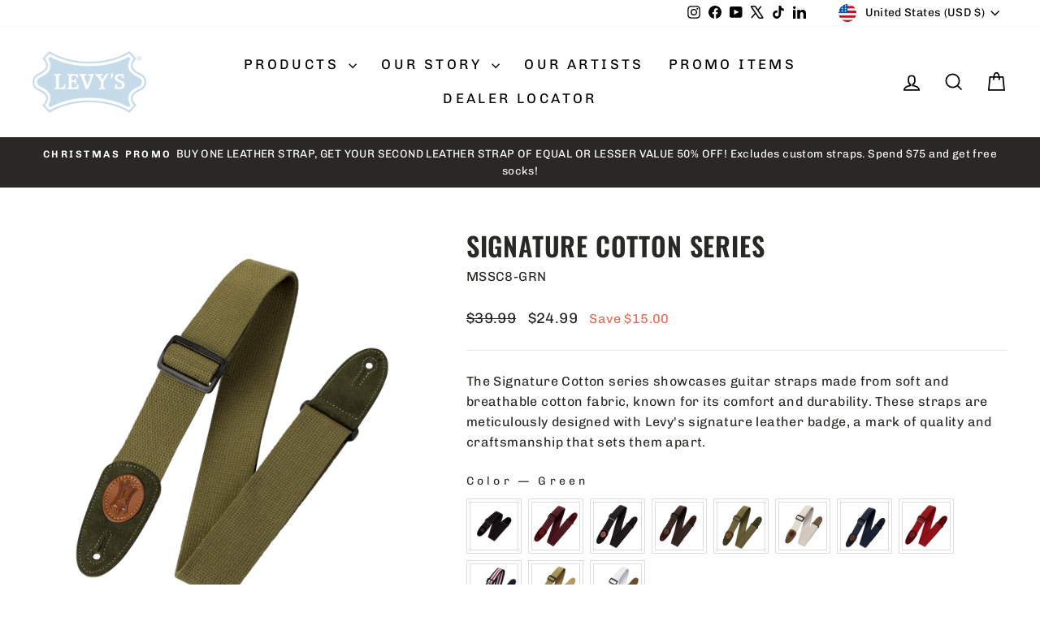

--- FILE ---
content_type: text/html; charset=utf-8
request_url: https://levysleathers.com/collections/best-sellers/products/signature-cotton-series?variant=47870296654140
body_size: 55758
content:















<!doctype html>
<html class="no-js" lang="en" dir="ltr">
<head>
  <meta charset="utf-8">
  <meta http-equiv="X-UA-Compatible" content="IE=edge,chrome=1">
  <meta name="viewport" content="width=device-width,initial-scale=1">
  <meta name="theme-color" content="#ea6952">
  <link rel="canonical" href="https://levysleathers.com/products/signature-cotton-series">
  <link rel="preconnect" href="https://cdn.shopify.com" crossorigin>
  <link rel="preconnect" href="https://fonts.shopifycdn.com" crossorigin>
  <link rel="dns-prefetch" href="https://productreviews.shopifycdn.com">
  <link rel="dns-prefetch" href="https://ajax.googleapis.com">
  <link rel="dns-prefetch" href="https://maps.googleapis.com">
  <link rel="dns-prefetch" href="https://maps.gstatic.com"><link rel="shortcut icon" href="//levysleathers.com/cdn/shop/files/levy_s_fav_icon_b96fb0cc-b0d3-460e-8ce4-9581ad0ef945_32x32.png?v=1691438194" type="image/png" /><title>Signature Cotton Series
&ndash; Levy&#39;s Leathers 
</title>
<meta name="description" content="The Signature Cotton series showcases guitar straps made from soft and breathable cotton fabric, known for its comfort and durability. These straps are meticulously designed with Levy&#39;s signature leather badge, a mark of quality and craftsmanship that sets them apart."><meta property="og:site_name" content="Levy&#39;s Leathers ">
  <meta property="og:url" content="https://levysleathers.com/products/signature-cotton-series">
  <meta property="og:title" content="Signature Cotton Series">
  <meta property="og:type" content="product">
  <meta property="og:description" content="The Signature Cotton series showcases guitar straps made from soft and breathable cotton fabric, known for its comfort and durability. These straps are meticulously designed with Levy&#39;s signature leather badge, a mark of quality and craftsmanship that sets them apart."><meta property="og:image" content="http://levysleathers.com/cdn/shop/files/MSSBC4-BLK_001.png?v=1700078406">
    <meta property="og:image:secure_url" content="https://levysleathers.com/cdn/shop/files/MSSBC4-BLK_001.png?v=1700078406">
    <meta property="og:image:width" content="1200">
    <meta property="og:image:height" content="1200"><meta name="twitter:site" content="@levysmusic">
  <meta name="twitter:card" content="summary_large_image">
  <meta name="twitter:title" content="Signature Cotton Series">
  <meta name="twitter:description" content="The Signature Cotton series showcases guitar straps made from soft and breathable cotton fabric, known for its comfort and durability. These straps are meticulously designed with Levy&#39;s signature leather badge, a mark of quality and craftsmanship that sets them apart.">
<style data-shopify>@font-face {
  font-family: Oswald;
  font-weight: 600;
  font-style: normal;
  font-display: swap;
  src: url("//levysleathers.com/cdn/fonts/oswald/oswald_n6.26b6bffb711f770c328e7af9685d4798dcb4f0b3.woff2") format("woff2"),
       url("//levysleathers.com/cdn/fonts/oswald/oswald_n6.2feb7f52d7eb157822c86dfd93893da013b08d5d.woff") format("woff");
}

  @font-face {
  font-family: Chivo;
  font-weight: 400;
  font-style: normal;
  font-display: swap;
  src: url("//levysleathers.com/cdn/fonts/chivo/chivo_n4.059fadbbf52d9f02350103459eb216e4b24c4661.woff2") format("woff2"),
       url("//levysleathers.com/cdn/fonts/chivo/chivo_n4.f2f8fca8b7ff9f510fa7f09ffe5448b3504bccf5.woff") format("woff");
}


  @font-face {
  font-family: Chivo;
  font-weight: 600;
  font-style: normal;
  font-display: swap;
  src: url("//levysleathers.com/cdn/fonts/chivo/chivo_n6.f9638c62d721d8e9a4edb2157536aca06555a2ef.woff2") format("woff2"),
       url("//levysleathers.com/cdn/fonts/chivo/chivo_n6.e2c28a3a706d80ac835c3a5f137e27b4f07db7ec.woff") format("woff");
}

  @font-face {
  font-family: Chivo;
  font-weight: 400;
  font-style: italic;
  font-display: swap;
  src: url("//levysleathers.com/cdn/fonts/chivo/chivo_i4.95e9c0ba514943a715970b2897b31bdfdc9132b8.woff2") format("woff2"),
       url("//levysleathers.com/cdn/fonts/chivo/chivo_i4.31da6515f3970f86ac14321ace1609bd161f315f.woff") format("woff");
}

  @font-face {
  font-family: Chivo;
  font-weight: 600;
  font-style: italic;
  font-display: swap;
  src: url("//levysleathers.com/cdn/fonts/chivo/chivo_i6.5767b197b8abe5b516960b7c1e7738b6d04fdebf.woff2") format("woff2"),
       url("//levysleathers.com/cdn/fonts/chivo/chivo_i6.033221d07b29152a54db12ae33504526b58cfb0e.woff") format("woff");
}

</style><link href="//levysleathers.com/cdn/shop/t/24/assets/theme.css?v=82031662457768969961752002979" rel="stylesheet" type="text/css" media="all" />
<style data-shopify>:root {
    --typeHeaderPrimary: Oswald;
    --typeHeaderFallback: sans-serif;
    --typeHeaderSize: 38px;
    --typeHeaderWeight: 600;
    --typeHeaderLineHeight: 1;
    --typeHeaderSpacing: 0.025em;

    --typeBasePrimary:Chivo;
    --typeBaseFallback:sans-serif;
    --typeBaseSize: 16px;
    --typeBaseWeight: 400;
    --typeBaseSpacing: 0.025em;
    --typeBaseLineHeight: 1.6;
    --typeBaselineHeightMinus01: 1.5;

    --typeCollectionTitle: 24px;

    --iconWeight: 4px;
    --iconLinecaps: miter;

    
        --buttonRadius: 50px;
    

    --colorGridOverlayOpacity: 0.2;
    --colorAnnouncement: #292825;
    --colorAnnouncementText: #ffffff;

    --colorBody: #ffffff;
    --colorBodyAlpha05: rgba(255, 255, 255, 0.05);
    --colorBodyDim: #f2f2f2;
    --colorBodyLightDim: #fafafa;
    --colorBodyMediumDim: #f5f5f5;


    --colorBorder: #e8e8e1;

    --colorBtnPrimary: #ea6952;
    --colorBtnPrimaryLight: #f0907f;
    --colorBtnPrimaryDim: #e7553b;
    --colorBtnPrimaryText: #111111;

    --colorCartDot: #ea6952;

    --colorDrawers: #ffffff;
    --colorDrawersDim: #f2f2f2;
    --colorDrawerBorder: #e8e8e1;
    --colorDrawerText: #000000;
    --colorDrawerTextDark: #000000;
    --colorDrawerButton: #111111;
    --colorDrawerButtonText: #ffffff;

    --colorFooter: #292825;
    --colorFooterText: #ffffff;
    --colorFooterTextAlpha01: #ffffff;

    --colorGridOverlay: #ffffff;
    --colorGridOverlayOpacity: 0.1;

    --colorHeaderTextAlpha01: rgba(0, 0, 0, 0.1);

    --colorHeroText: #ffffff;

    --colorSmallImageBg: #ffffff;
    --colorLargeImageBg: #ffffff;

    --colorImageOverlay: #000000;
    --colorImageOverlayOpacity: 0.0;
    --colorImageOverlayTextShadow: 0.24;

    --colorLink: #292825;

    --colorModalBg: rgba(230, 230, 230, 0.6);

    --colorNav: #ffffff;
    --colorNavText: #000000;

    --colorPrice: #1c1d1d;

    --colorSaleTag: #1c1d1d;
    --colorSaleTagText: #ffffff;

    --colorTextBody: #292825;
    --colorTextBodyAlpha015: rgba(41, 40, 37, 0.15);
    --colorTextBodyAlpha005: rgba(41, 40, 37, 0.05);
    --colorTextBodyAlpha008: rgba(41, 40, 37, 0.08);
    --colorTextSavings: #ea6952;

    --urlIcoSelect: url(//levysleathers.com/cdn/shop/t/24/assets/ico-select.svg);
    --urlIcoSelectFooter: url(//levysleathers.com/cdn/shop/t/24/assets/ico-select-footer.svg);
    --urlIcoSelectWhite: url(//levysleathers.com/cdn/shop/t/24/assets/ico-select-white.svg);

    --grid-gutter: 17px;
    --drawer-gutter: 20px;

    --sizeChartMargin: 25px 0;
    --sizeChartIconMargin: 5px;

    --newsletterReminderPadding: 40px;

    /*Shop Pay Installments*/
    --color-body-text: #292825;
    --color-body: #ffffff;
    --color-bg: #ffffff;
    }

    .placeholder-content {
    background-image: linear-gradient(100deg, #ffffff 40%, #f7f7f7 63%, #ffffff 79%);
    }</style><script>
    document.documentElement.className = document.documentElement.className.replace('no-js', 'js');

    window.theme = window.theme || {};
    theme.routes = {
      home: "/",
      cart: "/cart.js",
      cartPage: "/cart",
      cartAdd: "/cart/add.js",
      cartChange: "/cart/change.js",
      search: "/search",
      predictiveSearch: "/search/suggest"
    };
    theme.strings = {
      soldOut: "Sold Out",
      unavailable: "Unavailable",
      inStockLabel: "In stock, ready to ship",
      oneStockLabel: "Low stock - [count] item left",
      otherStockLabel: "Low stock - [count] items left",
      willNotShipUntil: "Ready to ship [date]",
      willBeInStockAfter: "Back in stock [date]",
      waitingForStock: "Backordered, shipping soon",
      savePrice: "Save [saved_amount]",
      cartEmpty: "Your cart is currently empty.",
      cartTermsConfirmation: "You must agree with the terms and conditions of sales to check out",
      searchCollections: "Collections",
      searchPages: "Pages",
      searchArticles: "Articles",
      productFrom: "from ",
      maxQuantity: "You can only have [quantity] of [title] in your cart."
    };
    theme.settings = {
      cartType: "drawer",
      isCustomerTemplate: false,
      moneyFormat: "${{amount}}",
      saveType: "dollar",
      productImageSize: "square",
      productImageCover: false,
      predictiveSearch: true,
      predictiveSearchType: null,
      predictiveSearchVendor: false,
      predictiveSearchPrice: true,
      quickView: false,
      themeName: 'Impulse',
      themeVersion: "7.6.1"
    };
  </script>

  
  <script>window.performance && window.performance.mark && window.performance.mark('shopify.content_for_header.start');</script><meta name="google-site-verification" content="HqdxOWZtVuiak2xaSI586_utceuV6taGWvZebUGKIj0">
<meta id="shopify-digital-wallet" name="shopify-digital-wallet" content="/72751448380/digital_wallets/dialog">
<meta name="shopify-checkout-api-token" content="a2432396284c32cab5ade8e6578c6c33">
<link rel="alternate" type="application/json+oembed" href="https://levysleathers.com/products/signature-cotton-series.oembed">
<script async="async" src="/checkouts/internal/preloads.js?locale=en-US"></script>
<link rel="preconnect" href="https://shop.app" crossorigin="anonymous">
<script async="async" src="https://shop.app/checkouts/internal/preloads.js?locale=en-US&shop_id=72751448380" crossorigin="anonymous"></script>
<script id="apple-pay-shop-capabilities" type="application/json">{"shopId":72751448380,"countryCode":"US","currencyCode":"USD","merchantCapabilities":["supports3DS"],"merchantId":"gid:\/\/shopify\/Shop\/72751448380","merchantName":"Levy's Leathers ","requiredBillingContactFields":["postalAddress","email","phone"],"requiredShippingContactFields":["postalAddress","email","phone"],"shippingType":"shipping","supportedNetworks":["visa","masterCard","amex","discover","elo","jcb"],"total":{"type":"pending","label":"Levy's Leathers ","amount":"1.00"},"shopifyPaymentsEnabled":true,"supportsSubscriptions":true}</script>
<script id="shopify-features" type="application/json">{"accessToken":"a2432396284c32cab5ade8e6578c6c33","betas":["rich-media-storefront-analytics"],"domain":"levysleathers.com","predictiveSearch":true,"shopId":72751448380,"locale":"en"}</script>
<script>var Shopify = Shopify || {};
Shopify.shop = "levys-leathers.myshopify.com";
Shopify.locale = "en";
Shopify.currency = {"active":"USD","rate":"1.0"};
Shopify.country = "US";
Shopify.theme = {"name":"Feb 2025","id":176151920956,"schema_name":"Impulse","schema_version":"7.6.1","theme_store_id":857,"role":"main"};
Shopify.theme.handle = "null";
Shopify.theme.style = {"id":null,"handle":null};
Shopify.cdnHost = "levysleathers.com/cdn";
Shopify.routes = Shopify.routes || {};
Shopify.routes.root = "/";</script>
<script type="module">!function(o){(o.Shopify=o.Shopify||{}).modules=!0}(window);</script>
<script>!function(o){function n(){var o=[];function n(){o.push(Array.prototype.slice.apply(arguments))}return n.q=o,n}var t=o.Shopify=o.Shopify||{};t.loadFeatures=n(),t.autoloadFeatures=n()}(window);</script>
<script>
  window.ShopifyPay = window.ShopifyPay || {};
  window.ShopifyPay.apiHost = "shop.app\/pay";
  window.ShopifyPay.redirectState = null;
</script>
<script id="shop-js-analytics" type="application/json">{"pageType":"product"}</script>
<script defer="defer" async type="module" src="//levysleathers.com/cdn/shopifycloud/shop-js/modules/v2/client.init-shop-cart-sync_D0dqhulL.en.esm.js"></script>
<script defer="defer" async type="module" src="//levysleathers.com/cdn/shopifycloud/shop-js/modules/v2/chunk.common_CpVO7qML.esm.js"></script>
<script type="module">
  await import("//levysleathers.com/cdn/shopifycloud/shop-js/modules/v2/client.init-shop-cart-sync_D0dqhulL.en.esm.js");
await import("//levysleathers.com/cdn/shopifycloud/shop-js/modules/v2/chunk.common_CpVO7qML.esm.js");

  window.Shopify.SignInWithShop?.initShopCartSync?.({"fedCMEnabled":true,"windoidEnabled":true});

</script>
<script defer="defer" async type="module" src="//levysleathers.com/cdn/shopifycloud/shop-js/modules/v2/client.payment-terms_BmrqWn8r.en.esm.js"></script>
<script defer="defer" async type="module" src="//levysleathers.com/cdn/shopifycloud/shop-js/modules/v2/chunk.common_CpVO7qML.esm.js"></script>
<script defer="defer" async type="module" src="//levysleathers.com/cdn/shopifycloud/shop-js/modules/v2/chunk.modal_DKF6x0Jh.esm.js"></script>
<script type="module">
  await import("//levysleathers.com/cdn/shopifycloud/shop-js/modules/v2/client.payment-terms_BmrqWn8r.en.esm.js");
await import("//levysleathers.com/cdn/shopifycloud/shop-js/modules/v2/chunk.common_CpVO7qML.esm.js");
await import("//levysleathers.com/cdn/shopifycloud/shop-js/modules/v2/chunk.modal_DKF6x0Jh.esm.js");

  
</script>
<script>
  window.Shopify = window.Shopify || {};
  if (!window.Shopify.featureAssets) window.Shopify.featureAssets = {};
  window.Shopify.featureAssets['shop-js'] = {"shop-cart-sync":["modules/v2/client.shop-cart-sync_D9bwt38V.en.esm.js","modules/v2/chunk.common_CpVO7qML.esm.js"],"init-fed-cm":["modules/v2/client.init-fed-cm_BJ8NPuHe.en.esm.js","modules/v2/chunk.common_CpVO7qML.esm.js"],"init-shop-email-lookup-coordinator":["modules/v2/client.init-shop-email-lookup-coordinator_pVrP2-kG.en.esm.js","modules/v2/chunk.common_CpVO7qML.esm.js"],"shop-cash-offers":["modules/v2/client.shop-cash-offers_CNh7FWN-.en.esm.js","modules/v2/chunk.common_CpVO7qML.esm.js","modules/v2/chunk.modal_DKF6x0Jh.esm.js"],"init-shop-cart-sync":["modules/v2/client.init-shop-cart-sync_D0dqhulL.en.esm.js","modules/v2/chunk.common_CpVO7qML.esm.js"],"init-windoid":["modules/v2/client.init-windoid_DaoAelzT.en.esm.js","modules/v2/chunk.common_CpVO7qML.esm.js"],"shop-toast-manager":["modules/v2/client.shop-toast-manager_1DND8Tac.en.esm.js","modules/v2/chunk.common_CpVO7qML.esm.js"],"pay-button":["modules/v2/client.pay-button_CFeQi1r6.en.esm.js","modules/v2/chunk.common_CpVO7qML.esm.js"],"shop-button":["modules/v2/client.shop-button_Ca94MDdQ.en.esm.js","modules/v2/chunk.common_CpVO7qML.esm.js"],"shop-login-button":["modules/v2/client.shop-login-button_DPYNfp1Z.en.esm.js","modules/v2/chunk.common_CpVO7qML.esm.js","modules/v2/chunk.modal_DKF6x0Jh.esm.js"],"avatar":["modules/v2/client.avatar_BTnouDA3.en.esm.js"],"shop-follow-button":["modules/v2/client.shop-follow-button_BMKh4nJE.en.esm.js","modules/v2/chunk.common_CpVO7qML.esm.js","modules/v2/chunk.modal_DKF6x0Jh.esm.js"],"init-customer-accounts-sign-up":["modules/v2/client.init-customer-accounts-sign-up_CJXi5kRN.en.esm.js","modules/v2/client.shop-login-button_DPYNfp1Z.en.esm.js","modules/v2/chunk.common_CpVO7qML.esm.js","modules/v2/chunk.modal_DKF6x0Jh.esm.js"],"init-shop-for-new-customer-accounts":["modules/v2/client.init-shop-for-new-customer-accounts_BoBxkgWu.en.esm.js","modules/v2/client.shop-login-button_DPYNfp1Z.en.esm.js","modules/v2/chunk.common_CpVO7qML.esm.js","modules/v2/chunk.modal_DKF6x0Jh.esm.js"],"init-customer-accounts":["modules/v2/client.init-customer-accounts_DCuDTzpR.en.esm.js","modules/v2/client.shop-login-button_DPYNfp1Z.en.esm.js","modules/v2/chunk.common_CpVO7qML.esm.js","modules/v2/chunk.modal_DKF6x0Jh.esm.js"],"checkout-modal":["modules/v2/client.checkout-modal_U_3e4VxF.en.esm.js","modules/v2/chunk.common_CpVO7qML.esm.js","modules/v2/chunk.modal_DKF6x0Jh.esm.js"],"lead-capture":["modules/v2/client.lead-capture_DEgn0Z8u.en.esm.js","modules/v2/chunk.common_CpVO7qML.esm.js","modules/v2/chunk.modal_DKF6x0Jh.esm.js"],"shop-login":["modules/v2/client.shop-login_CoM5QKZ_.en.esm.js","modules/v2/chunk.common_CpVO7qML.esm.js","modules/v2/chunk.modal_DKF6x0Jh.esm.js"],"payment-terms":["modules/v2/client.payment-terms_BmrqWn8r.en.esm.js","modules/v2/chunk.common_CpVO7qML.esm.js","modules/v2/chunk.modal_DKF6x0Jh.esm.js"]};
</script>
<script>(function() {
  var isLoaded = false;
  function asyncLoad() {
    if (isLoaded) return;
    isLoaded = true;
    var urls = ["https:\/\/na.shgcdn3.com\/pixel-collector.js?shop=levys-leathers.myshopify.com"];
    for (var i = 0; i < urls.length; i++) {
      var s = document.createElement('script');
      s.type = 'text/javascript';
      s.async = true;
      s.src = urls[i];
      var x = document.getElementsByTagName('script')[0];
      x.parentNode.insertBefore(s, x);
    }
  };
  if(window.attachEvent) {
    window.attachEvent('onload', asyncLoad);
  } else {
    window.addEventListener('load', asyncLoad, false);
  }
})();</script>
<script id="__st">var __st={"a":72751448380,"offset":-18000,"reqid":"baabb234-896b-4ea8-a758-8035a8397a86-1764916573","pageurl":"levysleathers.com\/collections\/best-sellers\/products\/signature-cotton-series?variant=47870296654140","u":"f390968b224d","p":"product","rtyp":"product","rid":8886356771132};</script>
<script>window.ShopifyPaypalV4VisibilityTracking = true;</script>
<script id="captcha-bootstrap">!function(){'use strict';const t='contact',e='account',n='new_comment',o=[[t,t],['blogs',n],['comments',n],[t,'customer']],c=[[e,'customer_login'],[e,'guest_login'],[e,'recover_customer_password'],[e,'create_customer']],r=t=>t.map((([t,e])=>`form[action*='/${t}']:not([data-nocaptcha='true']) input[name='form_type'][value='${e}']`)).join(','),a=t=>()=>t?[...document.querySelectorAll(t)].map((t=>t.form)):[];function s(){const t=[...o],e=r(t);return a(e)}const i='password',u='form_key',d=['recaptcha-v3-token','g-recaptcha-response','h-captcha-response',i],f=()=>{try{return window.sessionStorage}catch{return}},m='__shopify_v',_=t=>t.elements[u];function p(t,e,n=!1){try{const o=window.sessionStorage,c=JSON.parse(o.getItem(e)),{data:r}=function(t){const{data:e,action:n}=t;return t[m]||n?{data:e,action:n}:{data:t,action:n}}(c);for(const[e,n]of Object.entries(r))t.elements[e]&&(t.elements[e].value=n);n&&o.removeItem(e)}catch(o){console.error('form repopulation failed',{error:o})}}const l='form_type',E='cptcha';function T(t){t.dataset[E]=!0}const w=window,h=w.document,L='Shopify',v='ce_forms',y='captcha';let A=!1;((t,e)=>{const n=(g='f06e6c50-85a8-45c8-87d0-21a2b65856fe',I='https://cdn.shopify.com/shopifycloud/storefront-forms-hcaptcha/ce_storefront_forms_captcha_hcaptcha.v1.5.2.iife.js',D={infoText:'Protected by hCaptcha',privacyText:'Privacy',termsText:'Terms'},(t,e,n)=>{const o=w[L][v],c=o.bindForm;if(c)return c(t,g,e,D).then(n);var r;o.q.push([[t,g,e,D],n]),r=I,A||(h.body.append(Object.assign(h.createElement('script'),{id:'captcha-provider',async:!0,src:r})),A=!0)});var g,I,D;w[L]=w[L]||{},w[L][v]=w[L][v]||{},w[L][v].q=[],w[L][y]=w[L][y]||{},w[L][y].protect=function(t,e){n(t,void 0,e),T(t)},Object.freeze(w[L][y]),function(t,e,n,w,h,L){const[v,y,A,g]=function(t,e,n){const i=e?o:[],u=t?c:[],d=[...i,...u],f=r(d),m=r(i),_=r(d.filter((([t,e])=>n.includes(e))));return[a(f),a(m),a(_),s()]}(w,h,L),I=t=>{const e=t.target;return e instanceof HTMLFormElement?e:e&&e.form},D=t=>v().includes(t);t.addEventListener('submit',(t=>{const e=I(t);if(!e)return;const n=D(e)&&!e.dataset.hcaptchaBound&&!e.dataset.recaptchaBound,o=_(e),c=g().includes(e)&&(!o||!o.value);(n||c)&&t.preventDefault(),c&&!n&&(function(t){try{if(!f())return;!function(t){const e=f();if(!e)return;const n=_(t);if(!n)return;const o=n.value;o&&e.removeItem(o)}(t);const e=Array.from(Array(32),(()=>Math.random().toString(36)[2])).join('');!function(t,e){_(t)||t.append(Object.assign(document.createElement('input'),{type:'hidden',name:u})),t.elements[u].value=e}(t,e),function(t,e){const n=f();if(!n)return;const o=[...t.querySelectorAll(`input[type='${i}']`)].map((({name:t})=>t)),c=[...d,...o],r={};for(const[a,s]of new FormData(t).entries())c.includes(a)||(r[a]=s);n.setItem(e,JSON.stringify({[m]:1,action:t.action,data:r}))}(t,e)}catch(e){console.error('failed to persist form',e)}}(e),e.submit())}));const S=(t,e)=>{t&&!t.dataset[E]&&(n(t,e.some((e=>e===t))),T(t))};for(const o of['focusin','change'])t.addEventListener(o,(t=>{const e=I(t);D(e)&&S(e,y())}));const B=e.get('form_key'),M=e.get(l),P=B&&M;t.addEventListener('DOMContentLoaded',(()=>{const t=y();if(P)for(const e of t)e.elements[l].value===M&&p(e,B);[...new Set([...A(),...v().filter((t=>'true'===t.dataset.shopifyCaptcha))])].forEach((e=>S(e,t)))}))}(h,new URLSearchParams(w.location.search),n,t,e,['guest_login'])})(!0,!0)}();</script>
<script integrity="sha256-52AcMU7V7pcBOXWImdc/TAGTFKeNjmkeM1Pvks/DTgc=" data-source-attribution="shopify.loadfeatures" defer="defer" src="//levysleathers.com/cdn/shopifycloud/storefront/assets/storefront/load_feature-81c60534.js" crossorigin="anonymous"></script>
<script crossorigin="anonymous" defer="defer" src="//levysleathers.com/cdn/shopifycloud/storefront/assets/shopify_pay/storefront-65b4c6d7.js?v=20250812"></script>
<script data-source-attribution="shopify.dynamic_checkout.dynamic.init">var Shopify=Shopify||{};Shopify.PaymentButton=Shopify.PaymentButton||{isStorefrontPortableWallets:!0,init:function(){window.Shopify.PaymentButton.init=function(){};var t=document.createElement("script");t.src="https://levysleathers.com/cdn/shopifycloud/portable-wallets/latest/portable-wallets.en.js",t.type="module",document.head.appendChild(t)}};
</script>
<script data-source-attribution="shopify.dynamic_checkout.buyer_consent">
  function portableWalletsHideBuyerConsent(e){var t=document.getElementById("shopify-buyer-consent"),n=document.getElementById("shopify-subscription-policy-button");t&&n&&(t.classList.add("hidden"),t.setAttribute("aria-hidden","true"),n.removeEventListener("click",e))}function portableWalletsShowBuyerConsent(e){var t=document.getElementById("shopify-buyer-consent"),n=document.getElementById("shopify-subscription-policy-button");t&&n&&(t.classList.remove("hidden"),t.removeAttribute("aria-hidden"),n.addEventListener("click",e))}window.Shopify?.PaymentButton&&(window.Shopify.PaymentButton.hideBuyerConsent=portableWalletsHideBuyerConsent,window.Shopify.PaymentButton.showBuyerConsent=portableWalletsShowBuyerConsent);
</script>
<script data-source-attribution="shopify.dynamic_checkout.cart.bootstrap">document.addEventListener("DOMContentLoaded",(function(){function t(){return document.querySelector("shopify-accelerated-checkout-cart, shopify-accelerated-checkout")}if(t())Shopify.PaymentButton.init();else{new MutationObserver((function(e,n){t()&&(Shopify.PaymentButton.init(),n.disconnect())})).observe(document.body,{childList:!0,subtree:!0})}}));
</script>
<link id="shopify-accelerated-checkout-styles" rel="stylesheet" media="screen" href="https://levysleathers.com/cdn/shopifycloud/portable-wallets/latest/accelerated-checkout-backwards-compat.css" crossorigin="anonymous">
<style id="shopify-accelerated-checkout-cart">
        #shopify-buyer-consent {
  margin-top: 1em;
  display: inline-block;
  width: 100%;
}

#shopify-buyer-consent.hidden {
  display: none;
}

#shopify-subscription-policy-button {
  background: none;
  border: none;
  padding: 0;
  text-decoration: underline;
  font-size: inherit;
  cursor: pointer;
}

#shopify-subscription-policy-button::before {
  box-shadow: none;
}

      </style>

<script>window.performance && window.performance.mark && window.performance.mark('shopify.content_for_header.end');</script>
  





  <script type="text/javascript">
    
      window.__shgMoneyFormat = window.__shgMoneyFormat || {"CAD":{"currency":"CAD","currency_symbol":"$","currency_symbol_location":"left","decimal_places":2,"decimal_separator":".","thousands_separator":","},"USD":{"currency":"USD","currency_symbol":"$","currency_symbol_location":"left","decimal_places":2,"decimal_separator":".","thousands_separator":","}};
    
    window.__shgCurrentCurrencyCode = window.__shgCurrentCurrencyCode || {
      currency: "USD",
      currency_symbol: "$",
      decimal_separator: ".",
      thousands_separator: ",",
      decimal_places: 2,
      currency_symbol_location: "left"
    };
  </script>




  <script src="//levysleathers.com/cdn/shop/t/24/assets/vendor-scripts-v11.js" defer="defer"></script><link rel="stylesheet" href="//levysleathers.com/cdn/shop/t/24/assets/country-flags.css"><script src="//levysleathers.com/cdn/shop/t/24/assets/theme.js?v=104180769944361832221740054301" defer="defer"></script>

  

<script type="text/javascript">
  
    window.SHG_CUSTOMER = null;
  
</script>







<script id="omacro-widget-buynow" src="https://buynow.omacro.com/embedded/bn.loader.js?company=a4ee107e-eaba-4983-8a3f-b834f2951bbb&country=auto&validate=false&debug=false" async></script>
<!-- BEGIN app block: shopify://apps/swatch-king/blocks/variant-swatch-king/0850b1e4-ba30-4a0d-a8f4-f9a939276d7d -->


















































  <script>
    window.vsk_data = function(){
      return {
        "block_collection_settings": {"alignment":"center","enable":true,"swatch_location":"After image","switch_on_hover":true,"preselect_variant":false,"current_template":"product"},
        "currency": "USD",
        "currency_symbol": "$",
        "primary_locale": "en",
        "localized_string": {},
        "app_setting_styles": {"products_swatch_presentation":{"slide_left_button_svg":"","slide_right_button_svg":""},"collections_swatch_presentation":{"minified":false,"minified_products":false,"minified_template":"+{count}","slide_left_button_svg":"","minified_display_count":[3,6],"slide_right_button_svg":""}},
        "app_setting": {"display_logs":false,"default_preset":611310,"pre_hide_strategy":"hide-all-theme-selectors","swatch_url_source":"cdn","product_data_source":"storefront"},
        "app_setting_config": {"app_execution_strategy":"all","collections_options_disabled":null,"default_swatch_image":"","do_not_select_an_option":{"text":"Select a {{ option_name }}","status":true,"control_add_to_cart":true,"allow_virtual_trigger":true,"make_a_selection_text":"Select a {{ option_name }}","auto_select_options_list":[]},"history_free_group_navigation":false,"notranslate":false,"products_options_disabled":null,"size_chart":{"type":"theme","labels":"size,sizes,taille,größe,tamanho,tamaño,koko,サイズ","position":"right","size_chart_app":"","size_chart_app_css":"","size_chart_app_selector":""},"session_storage_timeout_seconds":60,"enable_swatch":{"cart":{"enable_on_cart_product_grid":true,"enable_on_cart_featured_product":true},"home":{"enable_on_home_product_grid":true,"enable_on_home_featured_product":true},"pages":{"enable_on_custom_product_grid":true,"enable_on_custom_featured_product":true},"article":{"enable_on_article_product_grid":true,"enable_on_article_featured_product":true},"products":{"enable_on_main_product":true,"enable_on_product_grid":true},"collections":{"enable_on_collection_quick_view":true,"enable_on_collection_product_grid":true},"list_collections":{"enable_on_list_collection_quick_view":true,"enable_on_list_collection_product_grid":true}},"product_template":{"group_swatches":true,"variant_swatches":true},"product_batch_size":250,"use_optimized_urls":true,"enable_error_tracking":false,"enable_event_tracking":false,"preset_badge":{"order":[{"name":"sold_out","order":0},{"name":"sale","order":1},{"name":"new","order":2}],"new_badge_text":"NEW","new_badge_color":"#FFFFFF","sale_badge_text":"SALE","sale_badge_color":"#FFFFFF","new_badge_bg_color":"#121212D1","sale_badge_bg_color":"#D91C01D1","sold_out_badge_text":"SOLD OUT","sold_out_badge_color":"#FFFFFF","new_show_when_all_same":false,"sale_show_when_all_same":false,"sold_out_badge_bg_color":"#BBBBBBD1","new_product_max_duration":90,"sold_out_show_when_all_same":true,"min_price_diff_for_sale_badge":5}},
        "theme_settings_map": {"175453176124":61330,"176010363196":61330,"176152019260":61330,"176151920956":61330,"157006594364":80049,"150415442236":61330},
        "theme_settings": {"61330":{"id":61330,"configurations":{"products":{"theme_type":"dawn","swatch_root":{"position":"before","selector":".variant-wrapper, .product-block[data-dynamic-variants-enabled]","groups_selector":"","section_selector":".modal--is-active [id*=\"ProductSection\"], [data-section-type=\"product-template\"]:not(.is-modal), [data-section-type=\"product\"]:not(.is-modal)","secondary_position":"","secondary_selector":"","use_section_as_root":true},"option_selectors":"input[data-variant-input], select[id*=\"SingleOptionSelector\"], .variant-input-wrap input","selectors_to_hide":[".variant-wrapper"],"json_data_selector":"","add_to_cart_selector":"[name=\"add\"]","custom_button_params":{"data":[{"value_attribute":"data-value","option_attribute":"data-name"}],"selected_selector":".active"},"option_index_attributes":["data-index","data-option-position","data-object","data-product-option","data-option-index","name"],"add_to_cart_text_selector":"[name=\"add\"]\u003espan","selectors_to_hide_override":"","add_to_cart_enabled_classes":"","add_to_cart_disabled_classes":""},"collections":{"grid_updates":[{"name":"On Sale","template":"\u003cdiv class=\"grid-product__tag grid-product__tag--sale\" {{display_on_available}} {{display_on_sale}}\u003eSave {{ price_difference_with_format }}\n\u003c\/div\u003e","display_position":"top","display_selector":".grid-product__content","element_selector":".grid-product__tag--sale"},{"name":"Sold out","template":"\u003cdiv class=\"grid-product__tag grid-product__tag--sold-out\" {{display_on_sold_out}}\u003e\nSold Out\u003c\/div\u003e","display_position":"top","display_selector":".grid-product__content","element_selector":".grid-product__tag--sold-out"},{"name":"price","template":"\u003cspan class=\"visually-hidden\"\u003eRegular price\u003c\/span\u003e\n\u003cspan class=\"grid-product__price--original\" {display_on_sale}\u003e{{compare_at_price_with_format}}\u003c\/span\u003e\n\u003cspan class=\"visually-hidden\" \u003eSale price\u003c\/span\u003e\n{price_with_format}\n","display_position":"replace","display_selector":".grid-product__price","element_selector":""}],"data_selectors":{"url":"a, .quick-product__btn","title":".grid-product__title","attributes":["data-product-id:pid"],"form_input":"input[name=\"id\"]","featured_image":"img.grid-product__image, .grid__image-ratio img","secondary_image":"div.grid-product__secondary-image[data-bgset], div.grid-product__secondary-image:not([data-bgset]) img "},"attribute_updates":[{"selector":null,"template":null,"attribute":null}],"selectors_to_hide":[".grid-product__colors"],"json_data_selector":"[sa-swatch-json]","swatch_root_selector":".grid__item.grid-product:not(.product-single__related .grid-product)","swatch_display_options":[{"label":"After image","position":"after","selector":".grid-product__image-mask"},{"label":"After price","position":"after","selector":".grid-product__price"},{"label":"After title","position":"after","selector":".grid-product__title"}]}},"settings":{"products":{"handleize":false,"init_deferred":false,"label_split_symbol":"—","size_chart_selector":"","persist_group_variant":true,"hide_single_value_option":"none"},"collections":{"layer_index":1,"display_label":false,"continuous_lookup":3000,"json_data_from_api":true,"label_split_symbol":"-","price_trailing_zeroes":true,"hide_single_value_option":"none"}},"custom_scripts":[],"custom_css":".grid-product__image-mask {opacity: 1 !important;}","theme_store_ids":[857],"schema_theme_names":["Impulse"],"pre_hide_css_code":null},"61330":{"id":61330,"configurations":{"products":{"theme_type":"dawn","swatch_root":{"position":"before","selector":".variant-wrapper, .product-block[data-dynamic-variants-enabled]","groups_selector":"","section_selector":".modal--is-active [id*=\"ProductSection\"], [data-section-type=\"product-template\"]:not(.is-modal), [data-section-type=\"product\"]:not(.is-modal)","secondary_position":"","secondary_selector":"","use_section_as_root":true},"option_selectors":"input[data-variant-input], select[id*=\"SingleOptionSelector\"], .variant-input-wrap input","selectors_to_hide":[".variant-wrapper"],"json_data_selector":"","add_to_cart_selector":"[name=\"add\"]","custom_button_params":{"data":[{"value_attribute":"data-value","option_attribute":"data-name"}],"selected_selector":".active"},"option_index_attributes":["data-index","data-option-position","data-object","data-product-option","data-option-index","name"],"add_to_cart_text_selector":"[name=\"add\"]\u003espan","selectors_to_hide_override":"","add_to_cart_enabled_classes":"","add_to_cart_disabled_classes":""},"collections":{"grid_updates":[{"name":"On Sale","template":"\u003cdiv class=\"grid-product__tag grid-product__tag--sale\" {{display_on_available}} {{display_on_sale}}\u003eSave {{ price_difference_with_format }}\n\u003c\/div\u003e","display_position":"top","display_selector":".grid-product__content","element_selector":".grid-product__tag--sale"},{"name":"Sold out","template":"\u003cdiv class=\"grid-product__tag grid-product__tag--sold-out\" {{display_on_sold_out}}\u003e\nSold Out\u003c\/div\u003e","display_position":"top","display_selector":".grid-product__content","element_selector":".grid-product__tag--sold-out"},{"name":"price","template":"\u003cspan class=\"visually-hidden\"\u003eRegular price\u003c\/span\u003e\n\u003cspan class=\"grid-product__price--original\" {display_on_sale}\u003e{{compare_at_price_with_format}}\u003c\/span\u003e\n\u003cspan class=\"visually-hidden\" \u003eSale price\u003c\/span\u003e\n{price_with_format}\n","display_position":"replace","display_selector":".grid-product__price","element_selector":""}],"data_selectors":{"url":"a, .quick-product__btn","title":".grid-product__title","attributes":["data-product-id:pid"],"form_input":"input[name=\"id\"]","featured_image":"img.grid-product__image, .grid__image-ratio img","secondary_image":"div.grid-product__secondary-image[data-bgset], div.grid-product__secondary-image:not([data-bgset]) img "},"attribute_updates":[{"selector":null,"template":null,"attribute":null}],"selectors_to_hide":[".grid-product__colors"],"json_data_selector":"[sa-swatch-json]","swatch_root_selector":".grid__item.grid-product:not(.product-single__related .grid-product)","swatch_display_options":[{"label":"After image","position":"after","selector":".grid-product__image-mask"},{"label":"After price","position":"after","selector":".grid-product__price"},{"label":"After title","position":"after","selector":".grid-product__title"}]}},"settings":{"products":{"handleize":false,"init_deferred":false,"label_split_symbol":"—","size_chart_selector":"","persist_group_variant":true,"hide_single_value_option":"none"},"collections":{"layer_index":1,"display_label":false,"continuous_lookup":3000,"json_data_from_api":true,"label_split_symbol":"-","price_trailing_zeroes":true,"hide_single_value_option":"none"}},"custom_scripts":[],"custom_css":".grid-product__image-mask {opacity: 1 !important;}","theme_store_ids":[857],"schema_theme_names":["Impulse"],"pre_hide_css_code":null},"61330":{"id":61330,"configurations":{"products":{"theme_type":"dawn","swatch_root":{"position":"before","selector":".variant-wrapper, .product-block[data-dynamic-variants-enabled]","groups_selector":"","section_selector":".modal--is-active [id*=\"ProductSection\"], [data-section-type=\"product-template\"]:not(.is-modal), [data-section-type=\"product\"]:not(.is-modal)","secondary_position":"","secondary_selector":"","use_section_as_root":true},"option_selectors":"input[data-variant-input], select[id*=\"SingleOptionSelector\"], .variant-input-wrap input","selectors_to_hide":[".variant-wrapper"],"json_data_selector":"","add_to_cart_selector":"[name=\"add\"]","custom_button_params":{"data":[{"value_attribute":"data-value","option_attribute":"data-name"}],"selected_selector":".active"},"option_index_attributes":["data-index","data-option-position","data-object","data-product-option","data-option-index","name"],"add_to_cart_text_selector":"[name=\"add\"]\u003espan","selectors_to_hide_override":"","add_to_cart_enabled_classes":"","add_to_cart_disabled_classes":""},"collections":{"grid_updates":[{"name":"On Sale","template":"\u003cdiv class=\"grid-product__tag grid-product__tag--sale\" {{display_on_available}} {{display_on_sale}}\u003eSave {{ price_difference_with_format }}\n\u003c\/div\u003e","display_position":"top","display_selector":".grid-product__content","element_selector":".grid-product__tag--sale"},{"name":"Sold out","template":"\u003cdiv class=\"grid-product__tag grid-product__tag--sold-out\" {{display_on_sold_out}}\u003e\nSold Out\u003c\/div\u003e","display_position":"top","display_selector":".grid-product__content","element_selector":".grid-product__tag--sold-out"},{"name":"price","template":"\u003cspan class=\"visually-hidden\"\u003eRegular price\u003c\/span\u003e\n\u003cspan class=\"grid-product__price--original\" {display_on_sale}\u003e{{compare_at_price_with_format}}\u003c\/span\u003e\n\u003cspan class=\"visually-hidden\" \u003eSale price\u003c\/span\u003e\n{price_with_format}\n","display_position":"replace","display_selector":".grid-product__price","element_selector":""}],"data_selectors":{"url":"a, .quick-product__btn","title":".grid-product__title","attributes":["data-product-id:pid"],"form_input":"input[name=\"id\"]","featured_image":"img.grid-product__image, .grid__image-ratio img","secondary_image":"div.grid-product__secondary-image[data-bgset], div.grid-product__secondary-image:not([data-bgset]) img "},"attribute_updates":[{"selector":null,"template":null,"attribute":null}],"selectors_to_hide":[".grid-product__colors"],"json_data_selector":"[sa-swatch-json]","swatch_root_selector":".grid__item.grid-product:not(.product-single__related .grid-product)","swatch_display_options":[{"label":"After image","position":"after","selector":".grid-product__image-mask"},{"label":"After price","position":"after","selector":".grid-product__price"},{"label":"After title","position":"after","selector":".grid-product__title"}]}},"settings":{"products":{"handleize":false,"init_deferred":false,"label_split_symbol":"—","size_chart_selector":"","persist_group_variant":true,"hide_single_value_option":"none"},"collections":{"layer_index":1,"display_label":false,"continuous_lookup":3000,"json_data_from_api":true,"label_split_symbol":"-","price_trailing_zeroes":true,"hide_single_value_option":"none"}},"custom_scripts":[],"custom_css":".grid-product__image-mask {opacity: 1 !important;}","theme_store_ids":[857],"schema_theme_names":["Impulse"],"pre_hide_css_code":null},"61330":{"id":61330,"configurations":{"products":{"theme_type":"dawn","swatch_root":{"position":"before","selector":".variant-wrapper, .product-block[data-dynamic-variants-enabled]","groups_selector":"","section_selector":".modal--is-active [id*=\"ProductSection\"], [data-section-type=\"product-template\"]:not(.is-modal), [data-section-type=\"product\"]:not(.is-modal)","secondary_position":"","secondary_selector":"","use_section_as_root":true},"option_selectors":"input[data-variant-input], select[id*=\"SingleOptionSelector\"], .variant-input-wrap input","selectors_to_hide":[".variant-wrapper"],"json_data_selector":"","add_to_cart_selector":"[name=\"add\"]","custom_button_params":{"data":[{"value_attribute":"data-value","option_attribute":"data-name"}],"selected_selector":".active"},"option_index_attributes":["data-index","data-option-position","data-object","data-product-option","data-option-index","name"],"add_to_cart_text_selector":"[name=\"add\"]\u003espan","selectors_to_hide_override":"","add_to_cart_enabled_classes":"","add_to_cart_disabled_classes":""},"collections":{"grid_updates":[{"name":"On Sale","template":"\u003cdiv class=\"grid-product__tag grid-product__tag--sale\" {{display_on_available}} {{display_on_sale}}\u003eSave {{ price_difference_with_format }}\n\u003c\/div\u003e","display_position":"top","display_selector":".grid-product__content","element_selector":".grid-product__tag--sale"},{"name":"Sold out","template":"\u003cdiv class=\"grid-product__tag grid-product__tag--sold-out\" {{display_on_sold_out}}\u003e\nSold Out\u003c\/div\u003e","display_position":"top","display_selector":".grid-product__content","element_selector":".grid-product__tag--sold-out"},{"name":"price","template":"\u003cspan class=\"visually-hidden\"\u003eRegular price\u003c\/span\u003e\n\u003cspan class=\"grid-product__price--original\" {display_on_sale}\u003e{{compare_at_price_with_format}}\u003c\/span\u003e\n\u003cspan class=\"visually-hidden\" \u003eSale price\u003c\/span\u003e\n{price_with_format}\n","display_position":"replace","display_selector":".grid-product__price","element_selector":""}],"data_selectors":{"url":"a, .quick-product__btn","title":".grid-product__title","attributes":["data-product-id:pid"],"form_input":"input[name=\"id\"]","featured_image":"img.grid-product__image, .grid__image-ratio img","secondary_image":"div.grid-product__secondary-image[data-bgset], div.grid-product__secondary-image:not([data-bgset]) img "},"attribute_updates":[{"selector":null,"template":null,"attribute":null}],"selectors_to_hide":[".grid-product__colors"],"json_data_selector":"[sa-swatch-json]","swatch_root_selector":".grid__item.grid-product:not(.product-single__related .grid-product)","swatch_display_options":[{"label":"After image","position":"after","selector":".grid-product__image-mask"},{"label":"After price","position":"after","selector":".grid-product__price"},{"label":"After title","position":"after","selector":".grid-product__title"}]}},"settings":{"products":{"handleize":false,"init_deferred":false,"label_split_symbol":"—","size_chart_selector":"","persist_group_variant":true,"hide_single_value_option":"none"},"collections":{"layer_index":1,"display_label":false,"continuous_lookup":3000,"json_data_from_api":true,"label_split_symbol":"-","price_trailing_zeroes":true,"hide_single_value_option":"none"}},"custom_scripts":[],"custom_css":".grid-product__image-mask {opacity: 1 !important;}","theme_store_ids":[857],"schema_theme_names":["Impulse"],"pre_hide_css_code":null},"80049":{"id":80049,"configurations":{"products":{"theme_type":"dawn","swatch_root":{"position":"before","selector":"form[action=\"\/cart\/add\"]:not([id*=\"install\"]):not([id*=\"bar\"])","groups_selector":"","section_selector":"[id*=\"shopify\"][id*=\"main\"][id*=\"template\"], [class*=\"featured\"][class*=\"product\"]:not([class*=\"collection\"]):not([class*=\"gallery\"]):not([class*=\"item\"]):not([class*=\"heading\"]), [class*=\"index\"] [data-section-type=\"product\"], [data-section-type=\"featured-product\"],  [class*=\"index\"] [data-section-type=\"product-template\"], [data-product-type=\"featured\"]","secondary_position":"","secondary_selector":"","use_section_as_root":true},"option_selectors":"[class*=\"variant\"] input[type=\"radio\"],\n[class*=\"form\"] input[type=\"radio\"],\n[class*=\"option\"] input[type=\"radio\"],\n[class*=\"form\"] select:not([name=\"id\"]),\n[class*=\"option\"] select:not([name=\"id\"]),\n[class*=\"variant\"] select:not([name=\"id\"])","selectors_to_hide":["variant-radios, variant-selects, product-variants, variant-selection, product-variant-selector, [class*=\"option\"][class*=\"selector\"], .selector-wrapper:not([class*=\"qty\"]):not([class*=\"quantity\"]), .variant-wrapper, .product-form__variants, .product-form__swatches, .swatches__container, [class*=\"variant\"][class*=\"picker\"], .product-variants, .product__variant-select, .variations"],"json_data_selector":"","add_to_cart_selector":"[name=\"add\"], [data-action*=\"add\"][data-action*=\"cart\"], [data-product-atc],  [id*=\"addToCart\"], [data-add-button], [value=\"Add to cart\"]","custom_button_params":{"data":[{"value_attribute":"data-value","option_attribute":"data-name"}],"selected_selector":".active"},"option_index_attributes":["data-index","data-option-position","data-object","data-product-option","data-option-index","name","data-escape"],"add_to_cart_text_selector":"[name=\"add\"] \u003e span:not([class*=\"load\"]):not([class*=\"added\"]):not([class*=\"complete\"]):not([class*=\"symbol\"]), [data-add-to-cart-text], .atc-button--text, [data-add-button-text]","selectors_to_hide_override":"","add_to_cart_enabled_classes":"","add_to_cart_disabled_classes":""},"collections":{"grid_updates":[{"name":"price","template":"\u003cdiv class=\"price price--on-sale\"\u003e\n\u003cspan class=\"price-item price-item--regular\" {display_on_sale}\u003e{compare_at_price_with_format}\u003c\/span\u003e\n\u003cspan {display_on_sale}\u003e\u0026nbsp\u003c\/span\u003e\n\u003cspan class=\"price-item price-item--sale\" \u003e{price_with_format}\u003c\/span\u003e\n\u003c\/div\u003e","display_position":"replace","display_selector":"[class*=\"Price\"][class*=\"Heading\"], .grid-product__price, .price:not(.price-list .price), .product-price, .price-list, .product-grid--price, .product-card__price, .product__price, product-price, .product-item__price, [data-price-wrapper], .product-list-item-price, .product-item-price","element_selector":""}],"data_selectors":{"url":"a","title":"[class*=\"title\"], [class*=\"heading\"]","attributes":[],"form_input":"[name=\"id\"]","featured_image":"img:nth-child(1):not([class*=\"second\"] img):not(.product-item__bg__inner img):not([class*=\"two\"] img):not([class*=\"hidden\"] img), img[class*=\"primary\"], [class*=\"primary\"] img, .reveal img:not(.hidden img), [class*=\"main\"][class*=\"image\"] picture, [data-primary-media] img","secondary_image":"[class*=\"secondary\"] img:nth-child(2):not([class*=\"with\"]):not([class*=\"has\"]):not([class*=\"show\"]):not([class*=\"primary\"] img), .product-item__bg__under img, img[class*=\"alternate\"], .media--hover-effect img:nth-child(2), .hidden img, img.hidden, picture[style*=\"none\"], .not-first img, .product--hover-image img, .product-thumb-hover img, img.secondary-media-hidden, img[class*=\"secondary\"]"},"attribute_updates":[{"selector":"","template":"","attribute":""}],"selectors_to_hide":[],"json_data_selector":"[sa-swatch-json]","swatch_root_selector":".ProductItem, .product-item, .product-block, .grid-view-item, .product-grid li.grid__item, .grid-product, .product-grid-item, .type-product-grid-item, .product-card, .product-index, .grid .card:not(.grid__item .card), .grid product-card, .product-list-item, .product--root, .product-thumbnail, .collection-page__product, [data-product-item], [data-product-grid-item], [data-product-grid]","swatch_display_options":[{"label":"After image","position":"before","selector":"[class*=\"content\"][class*=\"card\"], [class*=\"info\"][class*=\"card\"], [class*=\"Info\"][class*=\"Item\"], [class*=\"info\"][class*=\"product\"]:not([class*=\"inner\"]),  [class*=\"grid\"][class*=\"meta\"], .product-details, [class*=\"product\"][class*=\"caption\"]"},{"label":"After price","position":"after","selector":"[class*=\"Price\"][class*=\"Heading\"], .grid-product__price, .price:not(.price-list .price), .product-price, .price-list, .product-grid--price, .product-card__price, .product__price, product-price, .product-item__price, [data-price-wrapper], .product-list-item-price, .product-item-price"},{"label":"After title","position":"after","selector":"[class*=\"title\"], [class*=\"heading\"]"}]}},"settings":{"products":{"handleize":false,"init_deferred":false,"label_split_symbol":":","size_chart_selector":"[aria-controls*=\"size-chart\"],[aria-controls*=\"size-guide\"]","persist_group_variant":true,"hide_single_value_option":"none"},"collections":{"layer_index":2,"display_label":false,"continuous_lookup":3000,"json_data_from_api":true,"label_split_symbol":"-","price_trailing_zeroes":false,"hide_single_value_option":"none"}},"custom_scripts":[],"custom_css":"","theme_store_ids":[],"schema_theme_names":["Themekit template theme"],"pre_hide_css_code":null},"61330":{"id":61330,"configurations":{"products":{"theme_type":"dawn","swatch_root":{"position":"before","selector":".variant-wrapper, .product-block[data-dynamic-variants-enabled]","groups_selector":"","section_selector":".modal--is-active [id*=\"ProductSection\"], [data-section-type=\"product-template\"]:not(.is-modal), [data-section-type=\"product\"]:not(.is-modal)","secondary_position":"","secondary_selector":"","use_section_as_root":true},"option_selectors":"input[data-variant-input], select[id*=\"SingleOptionSelector\"], .variant-input-wrap input","selectors_to_hide":[".variant-wrapper"],"json_data_selector":"","add_to_cart_selector":"[name=\"add\"]","custom_button_params":{"data":[{"value_attribute":"data-value","option_attribute":"data-name"}],"selected_selector":".active"},"option_index_attributes":["data-index","data-option-position","data-object","data-product-option","data-option-index","name"],"add_to_cart_text_selector":"[name=\"add\"]\u003espan","selectors_to_hide_override":"","add_to_cart_enabled_classes":"","add_to_cart_disabled_classes":""},"collections":{"grid_updates":[{"name":"On Sale","template":"\u003cdiv class=\"grid-product__tag grid-product__tag--sale\" {{display_on_available}} {{display_on_sale}}\u003eSave {{ price_difference_with_format }}\n\u003c\/div\u003e","display_position":"top","display_selector":".grid-product__content","element_selector":".grid-product__tag--sale"},{"name":"Sold out","template":"\u003cdiv class=\"grid-product__tag grid-product__tag--sold-out\" {{display_on_sold_out}}\u003e\nSold Out\u003c\/div\u003e","display_position":"top","display_selector":".grid-product__content","element_selector":".grid-product__tag--sold-out"},{"name":"price","template":"\u003cspan class=\"visually-hidden\"\u003eRegular price\u003c\/span\u003e\n\u003cspan class=\"grid-product__price--original\" {display_on_sale}\u003e{{compare_at_price_with_format}}\u003c\/span\u003e\n\u003cspan class=\"visually-hidden\" \u003eSale price\u003c\/span\u003e\n{price_with_format}\n","display_position":"replace","display_selector":".grid-product__price","element_selector":""}],"data_selectors":{"url":"a, .quick-product__btn","title":".grid-product__title","attributes":["data-product-id:pid"],"form_input":"input[name=\"id\"]","featured_image":"img.grid-product__image, .grid__image-ratio img","secondary_image":"div.grid-product__secondary-image[data-bgset], div.grid-product__secondary-image:not([data-bgset]) img "},"attribute_updates":[{"selector":null,"template":null,"attribute":null}],"selectors_to_hide":[".grid-product__colors"],"json_data_selector":"[sa-swatch-json]","swatch_root_selector":".grid__item.grid-product:not(.product-single__related .grid-product)","swatch_display_options":[{"label":"After image","position":"after","selector":".grid-product__image-mask"},{"label":"After price","position":"after","selector":".grid-product__price"},{"label":"After title","position":"after","selector":".grid-product__title"}]}},"settings":{"products":{"handleize":false,"init_deferred":false,"label_split_symbol":"—","size_chart_selector":"","persist_group_variant":true,"hide_single_value_option":"none"},"collections":{"layer_index":1,"display_label":false,"continuous_lookup":3000,"json_data_from_api":true,"label_split_symbol":"-","price_trailing_zeroes":true,"hide_single_value_option":"none"}},"custom_scripts":[],"custom_css":".grid-product__image-mask {opacity: 1 !important;}","theme_store_ids":[857],"schema_theme_names":["Impulse"],"pre_hide_css_code":null}},
        "product_options": [{"id":359179,"name":"Pocket Style","products_preset_id":611312,"products_swatch":"first_variant_image","collections_preset_id":611314,"collections_swatch":"first_variant_image","trigger_action":"auto","mobile_products_preset_id":611312,"mobile_products_swatch":"first_variant_image","mobile_collections_preset_id":611314,"mobile_collections_swatch":"first_variant_image","same_products_preset_for_mobile":true,"same_collections_preset_for_mobile":true},{"id":359182,"name":"Leather Color","products_preset_id":611312,"products_swatch":"first_variant_image","collections_preset_id":611314,"collections_swatch":"first_variant_image","trigger_action":"auto","mobile_products_preset_id":611312,"mobile_products_swatch":"first_variant_image","mobile_collections_preset_id":611314,"mobile_collections_swatch":"first_variant_image","same_products_preset_for_mobile":true,"same_collections_preset_for_mobile":true},{"id":359181,"name":"Hanger Color","products_preset_id":611312,"products_swatch":"first_variant_image","collections_preset_id":null,"collections_swatch":"first_variant_image","trigger_action":"auto","mobile_products_preset_id":611312,"mobile_products_swatch":"first_variant_image","mobile_collections_preset_id":null,"mobile_collections_swatch":"first_variant_image","same_products_preset_for_mobile":true,"same_collections_preset_for_mobile":true},{"id":359173,"name":"Material","products_preset_id":611312,"products_swatch":"first_variant_image","collections_preset_id":611314,"collections_swatch":"first_variant_image","trigger_action":"auto","mobile_products_preset_id":611312,"mobile_products_swatch":"first_variant_image","mobile_collections_preset_id":611314,"mobile_collections_swatch":"first_variant_image","same_products_preset_for_mobile":true,"same_collections_preset_for_mobile":true},{"id":359172,"name":"Style","products_preset_id":611312,"products_swatch":"first_variant_image","collections_preset_id":611314,"collections_swatch":"first_variant_image","trigger_action":"auto","mobile_products_preset_id":611312,"mobile_products_swatch":"first_variant_image","mobile_collections_preset_id":611314,"mobile_collections_swatch":"first_variant_image","same_products_preset_for_mobile":true,"same_collections_preset_for_mobile":true},{"id":359171,"name":"Pattern","products_preset_id":611312,"products_swatch":"first_variant_image","collections_preset_id":null,"collections_swatch":"first_variant_image","trigger_action":"auto","mobile_products_preset_id":611312,"mobile_products_swatch":"first_variant_image","mobile_collections_preset_id":null,"mobile_collections_swatch":"first_variant_image","same_products_preset_for_mobile":true,"same_collections_preset_for_mobile":true},{"id":359169,"name":"Color","products_preset_id":611312,"products_swatch":"first_variant_image","collections_preset_id":null,"collections_swatch":"first_variant_image","trigger_action":"auto","mobile_products_preset_id":611312,"mobile_products_swatch":"first_variant_image","mobile_collections_preset_id":null,"mobile_collections_swatch":"first_variant_image","same_products_preset_for_mobile":true,"same_collections_preset_for_mobile":true}],
        "swatch_dir": "vsk",
        "presets": {"1498616":{"id":1498616,"name":"Square swatch - Large - Mobile","params":{"hover":{"effect":"none","transform_type":false},"width":"39px","height":"39px","arrow_mode":"mode_0","button_size":null,"migrated_to":11.39,"border_space":"2px","border_width":"1px","button_shape":null,"margin_right":"3px","preview_type":"variant_image","swatch_style":"slide","display_label":false,"stock_out_type":"cross-out","background_size":"cover","adjust_margin_right":true,"background_position":"top","last_swatch_preview":"half","minification_action":"do_nothing","option_value_display":"none","display_variant_label":true,"minification_template":"+{{count}}","swatch_minification_count":"3","minification_admin_template":""},"assoc_view_type":"swatch","apply_to":"collections"},"1498614":{"id":1498614,"name":"Circular swatch - Small - Mobile","params":{"hover":{"effect":"none","transform_type":false},"width":"24px","height":"24px","arrow_mode":"mode_0","button_size":null,"migrated_to":11.39,"border_space":"2px","border_width":"1px","button_shape":null,"margin_right":"3px","preview_type":"custom_image","swatch_style":"slide","display_label":false,"stock_out_type":"cross-out","background_size":"cover","adjust_margin_right":true,"background_position":"top","last_swatch_preview":"half","minification_action":"do_nothing","option_value_display":"none","display_variant_label":true,"minification_template":"+{{count}}","swatch_minification_count":"3","minification_admin_template":""},"assoc_view_type":"swatch","apply_to":"collections"},"1498612":{"id":1498612,"name":"Square swatch - Mobile","params":{"hover":{"effect":"shadow","transform_type":true},"width":"66px","height":"66px","new_badge":{"enable":false},"arrow_mode":"mode_0","sale_badge":{"enable":false},"button_size":null,"migrated_to":11.39,"border_space":"3px","border_width":"1px","button_shape":null,"margin_right":"8px","preview_type":"variant_image","swatch_style":"slide","display_label":true,"badge_position":"outside_swatch","sold_out_badge":{"enable":false},"stock_out_type":"grey-out","background_size":"cover","adjust_margin_right":false,"background_position":"top","last_swatch_preview":"half","option_value_display":"none","display_variant_label":true},"assoc_view_type":"swatch","apply_to":"products"},"1498610":{"id":1498610,"name":"Polaroid swatch - Mobile","params":{"hover":{"effect":"none","transform_type":false},"width":"90px","height":"90px","new_badge":{"enable":false},"arrow_mode":"mode_0","sale_badge":{"enable":false},"button_size":null,"migrated_to":11.39,"price_badge":{"price_enabled":true,"price_location":"below_value"},"swatch_type":"polaroid-swatch","border_width":"0.5px","button_shape":null,"margin_right":"4px","preview_type":"variant_image","swatch_style":"slide","display_label":true,"sold_out_badge":{"enable":false},"stock_out_type":"strike-out","background_size":"cover","adjust_margin_right":false,"background_position":"top","last_swatch_preview":"half","option_value_display":"adjacent","display_variant_label":false,"margin_swatch_horizontal":"0px"},"assoc_view_type":"swatch","apply_to":"products"},"1498609":{"id":1498609,"name":"Circular swatch - Mobile","params":{"hover":{"effect":"grow","transform_type":false},"width":"46px","height":"46px","new_badge":{"enable":false},"arrow_mode":"mode_0","sale_badge":{"enable":false},"button_size":null,"migrated_to":11.39,"border_space":"3px","border_width":"2px","button_shape":null,"margin_right":"8px","preview_type":"custom_image","swatch_style":"slide","display_label":true,"badge_position":"outside_swatch","sold_out_badge":{"enable":false},"stock_out_type":"cross-out","background_size":"cover","adjust_margin_right":false,"background_position":"top","last_swatch_preview":"half","option_value_display":"none","display_variant_label":true},"assoc_view_type":"swatch","apply_to":"products"},"611318":{"id":611318,"name":"Square swatch - Large - Desktop","params":{"hover":{"effect":"none","transform_type":false},"width":"39px","height":"39px","arrow_mode":"mode_3","migrated_to":11.39,"border_space":"2px","border_width":"1px","margin_right":"3px","preview_type":"variant_image","swatch_style":"stack","display_label":false,"stock_out_type":"cross-out","background_size":"cover","adjust_margin_right":true,"background_position":"top","last_swatch_preview":"full","minification_action":"do_nothing","option_value_display":"none","display_variant_label":true,"minification_template":"+{{count}}","swatch_minification_count":"3","minification_admin_template":""},"assoc_view_type":"swatch","apply_to":"collections"},"611314":{"id":611314,"name":"Circular swatch - Small - Desktop","params":{"hover":{"effect":"none","transform_type":false},"width":"24px","height":"24px","arrow_mode":"mode_3","migrated_to":11.39,"border_space":"2px","border_width":"1px","margin_right":"3px","preview_type":"custom_image","swatch_style":"stack","display_label":false,"stock_out_type":"cross-out","background_size":"cover","adjust_margin_right":true,"background_position":"top","last_swatch_preview":"full","minification_action":"do_nothing","option_value_display":"none","display_variant_label":true,"minification_template":"+{{count}}","swatch_minification_count":"3","minification_admin_template":""},"assoc_view_type":"swatch","apply_to":"collections"},"611312":{"id":611312,"name":"Square swatch - Desktop","params":{"hover":{"effect":"shadow","transform_type":true},"width":"66px","height":"66px","new_badge":{"enable":false},"arrow_mode":"mode_1","sale_badge":{"enable":false},"migrated_to":11.39,"border_space":"3px","border_width":"1px","margin_right":"8px","preview_type":"variant_image","swatch_style":"stack","display_label":true,"badge_position":"outside_swatch","sold_out_badge":{"enable":false},"stock_out_type":"grey-out","background_size":"cover","adjust_margin_right":false,"background_position":"top","last_swatch_preview":"full","option_value_display":"none","display_variant_label":true},"assoc_view_type":"swatch","apply_to":"products"},"611309":{"id":611309,"name":"Polaroid swatch - Desktop","params":{"hover":{"effect":"none","transform_type":false},"width":"90px","height":"90px","new_badge":{"enable":false},"arrow_mode":"mode_1","sale_badge":{"enable":false},"migrated_to":11.39,"price_badge":{"price_enabled":true,"price_location":"below_value"},"swatch_type":"polaroid-swatch","border_width":"0.5px","margin_right":"4px","preview_type":"variant_image","swatch_style":"stack","display_label":true,"sold_out_badge":{"enable":false},"stock_out_type":"strike-out","background_size":"cover","adjust_margin_right":false,"background_position":"top","last_swatch_preview":"full","option_value_display":"adjacent","display_variant_label":false,"margin_swatch_horizontal":"0px"},"assoc_view_type":"swatch","apply_to":"products"},"611308":{"id":611308,"name":"Circular swatch - Desktop","params":{"hover":{"effect":"grow","transform_type":false},"width":"46px","height":"46px","new_badge":{"enable":false},"arrow_mode":"mode_1","sale_badge":{"enable":false},"migrated_to":11.39,"border_space":"3px","border_width":"2px","margin_right":"8px","preview_type":"custom_image","swatch_style":"stack","display_label":true,"badge_position":"outside_swatch","sold_out_badge":{"enable":false},"stock_out_type":"cross-out","background_size":"cover","adjust_margin_right":false,"background_position":"top","last_swatch_preview":"full","option_value_display":"none","display_variant_label":true},"assoc_view_type":"swatch","apply_to":"products"},"1498617":{"id":1498617,"name":"Square button - Mobile","params":{"hover":{"animation":"none"},"width":"50px","height":"25px","min-width":"50px","arrow_mode":"mode_0","width_type":"auto","button_size":null,"button_type":"normal-button","price_badge":{"price_enabled":false},"button_shape":null,"button_style":"slide","margin_right":"7px","preview_type":"small_values","display_label":false,"stock_out_type":"cross-out","padding_vertical":"9px","last_swatch_preview":null,"minification_action":"do_nothing","display_variant_label":false,"minification_template":"+{{count}}","swatch_minification_count":"3","minification_admin_template":""},"assoc_view_type":"button","apply_to":"collections"},"1498613":{"id":1498613,"name":"Swatch in pill - Mobile","params":{"hover":{"effect":"none","transform_type":false},"pill_size":"35px","arrow_mode":"mode_0","button_size":null,"swatch_size":"20px","swatch_type":"swatch-pill","border_width":"1px","button_shape":null,"margin_right":"12px","preview_type":"custom_image","swatch_style":"stack","display_label":true,"button_padding":"7px","stock_out_type":"cross-out","background_size":"cover","background_position":"top","last_swatch_preview":null,"option_value_display":"adjacent","display_variant_label":false},"assoc_view_type":"swatch","apply_to":"products"},"1498611":{"id":1498611,"name":"Button - Mobile","params":{"hover":{"animation":"none"},"width":"50px","height":"35px","min-width":"50px","arrow_mode":"mode_0","width_type":"auto","button_size":null,"button_type":"normal-button","price_badge":{"price_enabled":false},"button_shape":null,"button_style":"slide","margin_right":"12px","preview_type":"small_values","display_label":true,"stock_out_type":"cross-out","padding_vertical":"9px","last_swatch_preview":null,"display_variant_label":false},"assoc_view_type":"button","apply_to":"products"},"1498608":{"id":1498608,"name":"Button pill - Mobile","params":{"hover":{"animation":"shadow"},"width":"50px","height":"35px","min-width":"50px","arrow_mode":"mode_0","width_type":"auto","button_size":null,"button_type":"normal-button","price_badge":{"price_enabled":false},"button_shape":null,"button_style":"stack","margin_right":"12px","preview_type":"large_values","display_label":true,"stock_out_type":"strike-out","padding_vertical":"9px","last_swatch_preview":null,"display_variant_label":false},"assoc_view_type":"button","apply_to":"products"},"1498607":{"id":1498607,"name":"Button with price - Mobile","params":{"hover":{"animation":"none"},"width":"100px","height":"50px","min-width":"100px","arrow_mode":"mode_0","width_type":"fixed","button_size":null,"button_type":"button-with-price","price_badge":{"price_enabled":true},"button_shape":null,"button_style":"slide","margin_right":"12px","preview_type":"variant_values","display_label":true,"stock_out_type":"strike-out","padding_vertical":"5px","last_swatch_preview":null,"display_variant_label":false},"assoc_view_type":"button","apply_to":"products"},"611319":{"id":611319,"name":"Square button - Desktop","params":{"hover":{"animation":"none"},"width":"50px","height":"25px","min-width":"50px","arrow_mode":"mode_3","width_type":"auto","button_type":"normal-button","price_badge":{"price_enabled":false},"button_style":"slide","margin_right":"7px","preview_type":"small_values","display_label":false,"stock_out_type":"cross-out","padding_vertical":"9px","minification_action":"do_nothing","display_variant_label":false,"minification_template":"+{{count}}","swatch_minification_count":"3","minification_admin_template":""},"assoc_view_type":"button","apply_to":"collections"},"611315":{"id":611315,"name":"Text only button - Desktop","params":{"hover":{"animation":"none"},"height":"22px","arrow_mode":"mode_3","button_style":"slide","margin_right":"12px","preview_type":"small_values","display_label":false,"stock_out_type":"strike-out","minification_action":"do_nothing","display_variant_label":false,"minification_template":"+{{count}}","swatch_minification_count":"3","minification_admin_template":""},"assoc_view_type":"button","apply_to":"collections"},"611313":{"id":611313,"name":"Swatch in pill - Desktop","params":{"hover":{"effect":"none","transform_type":false},"pill_size":"35px","arrow_mode":"mode_1","swatch_size":"20px","swatch_type":"swatch-pill","border_width":"1px","margin_right":"12px","preview_type":"custom_image","swatch_style":"stack","display_label":true,"button_padding":"7px","stock_out_type":"cross-out","background_size":"cover","background_position":"top","option_value_display":"adjacent","display_variant_label":false},"assoc_view_type":"swatch","apply_to":"products"},"611310":{"id":611310,"name":"Button - Desktop","params":{"hover":{"animation":"none"},"width":"50px","height":"35px","min-width":"50px","arrow_mode":"mode_1","width_type":"auto","button_type":"normal-button","price_badge":{"price_enabled":false},"button_style":"stack","margin_right":"12px","preview_type":"small_values","display_label":true,"stock_out_type":"cross-out","padding_vertical":"9px","display_variant_label":false},"assoc_view_type":"button","apply_to":"products"},"1498615":{"id":1498615,"name":"Text only button - Mobile","params":{"hover":{"animation":"none"},"height":"22px","arrow_mode":"mode_0","button_size":null,"button_shape":null,"button_style":"slide","margin_right":"12px","preview_type":"small_values","display_label":false,"stock_out_type":"strike-out","last_swatch_preview":null,"minification_action":"do_nothing","display_variant_label":false,"minification_template":"+{{count}}","swatch_minification_count":"3","minification_admin_template":""},"assoc_view_type":"button","apply_to":"collections"},"611307":{"id":611307,"name":"Button pill - Desktop","params":{"hover":{"animation":"shadow"},"width":"50px","height":"35px","min-width":"50px","arrow_mode":"mode_1","width_type":"auto","button_type":"normal-button","price_badge":{"price_enabled":false},"button_style":"stack","margin_right":"12px","preview_type":"large_values","display_label":true,"stock_out_type":"strike-out","padding_vertical":"9px","display_variant_label":false},"assoc_view_type":"button","apply_to":"products"},"611306":{"id":611306,"name":"Button with price - Desktop","params":{"hover":{"animation":"none"},"width":"100px","height":"50px","min-width":"100px","arrow_mode":"mode_1","width_type":"fixed","button_type":"button-with-price","price_badge":{"price_enabled":true},"button_style":"stack","margin_right":"12px","preview_type":"variant_values","display_label":true,"stock_out_type":"strike-out","padding_vertical":"5px","display_variant_label":false},"assoc_view_type":"button","apply_to":"products"},"611317":{"id":611317,"name":"Dropdown with label","params":{"seperator":":","icon_style":"arrow","label_size":"12px","label_weight":"700","padding_left":"5px","display_label":true,"display_price":false,"display_style":"block","dropdown_type":"label_inside","stock_out_type":"invisible","label_padding_left":"10px"},"assoc_view_type":"drop_down","apply_to":"collections"},"611311":{"id":611311,"name":"Dropdown","params":{"seperator":"","icon_style":"arrow","label_size":"14px","label_weight":"700","padding_left":"10px","display_label":true,"display_price":false,"display_style":"block","dropdown_type":"default","stock_out_type":"invisible","label_padding_left":"0px"},"assoc_view_type":"drop_down","apply_to":"products"},"611316":{"id":611316,"name":"Dropdown with label","params":{"seperator":":","icon_style":"arrow","label_size":"14px","label_weight":"700","padding_left":"5px","display_label":true,"display_price":false,"display_style":"block","dropdown_type":"label_inside","stock_out_type":"invisible","label_padding_left":"15px"},"assoc_view_type":"drop_down","apply_to":"products"}},
        "storefront_key": "1557a5b3e3f5c6b266977bf454f887ff",
        "lambda_cloudfront_url": "https://api.starapps.studio",
        "published_locales": [{"shop_locale":{"locale":"en","enabled":true,"primary":true,"published":true}}],
        "money_format": "${{amount}}",
        "data_url_source": "",
        "published_theme_setting": "61330",
        "product_data_source": "storefront",
        "is_b2b": false,
        "inventory_config": {"config":{"message":"\u003cp style=\"color:red;\"\u003e🔥 🔥 Only {{inventory}} left\u003c\/p\u003e","alignment":"inherit","threshold":10},"localized_strings":{}},
        "show_groups": true
      }
    }

    window.vskData = {
        "block_collection_settings": {"alignment":"center","enable":true,"swatch_location":"After image","switch_on_hover":true,"preselect_variant":false,"current_template":"product"},
        "currency": "USD",
        "currency_symbol": "$",
        "primary_locale": "en",
        "localized_string": {},
        "app_setting_styles": {"products_swatch_presentation":{"slide_left_button_svg":"","slide_right_button_svg":""},"collections_swatch_presentation":{"minified":false,"minified_products":false,"minified_template":"+{count}","slide_left_button_svg":"","minified_display_count":[3,6],"slide_right_button_svg":""}},
        "app_setting": {"display_logs":false,"default_preset":611310,"pre_hide_strategy":"hide-all-theme-selectors","swatch_url_source":"cdn","product_data_source":"storefront"},
        "app_setting_config": {"app_execution_strategy":"all","collections_options_disabled":null,"default_swatch_image":"","do_not_select_an_option":{"text":"Select a {{ option_name }}","status":true,"control_add_to_cart":true,"allow_virtual_trigger":true,"make_a_selection_text":"Select a {{ option_name }}","auto_select_options_list":[]},"history_free_group_navigation":false,"notranslate":false,"products_options_disabled":null,"size_chart":{"type":"theme","labels":"size,sizes,taille,größe,tamanho,tamaño,koko,サイズ","position":"right","size_chart_app":"","size_chart_app_css":"","size_chart_app_selector":""},"session_storage_timeout_seconds":60,"enable_swatch":{"cart":{"enable_on_cart_product_grid":true,"enable_on_cart_featured_product":true},"home":{"enable_on_home_product_grid":true,"enable_on_home_featured_product":true},"pages":{"enable_on_custom_product_grid":true,"enable_on_custom_featured_product":true},"article":{"enable_on_article_product_grid":true,"enable_on_article_featured_product":true},"products":{"enable_on_main_product":true,"enable_on_product_grid":true},"collections":{"enable_on_collection_quick_view":true,"enable_on_collection_product_grid":true},"list_collections":{"enable_on_list_collection_quick_view":true,"enable_on_list_collection_product_grid":true}},"product_template":{"group_swatches":true,"variant_swatches":true},"product_batch_size":250,"use_optimized_urls":true,"enable_error_tracking":false,"enable_event_tracking":false,"preset_badge":{"order":[{"name":"sold_out","order":0},{"name":"sale","order":1},{"name":"new","order":2}],"new_badge_text":"NEW","new_badge_color":"#FFFFFF","sale_badge_text":"SALE","sale_badge_color":"#FFFFFF","new_badge_bg_color":"#121212D1","sale_badge_bg_color":"#D91C01D1","sold_out_badge_text":"SOLD OUT","sold_out_badge_color":"#FFFFFF","new_show_when_all_same":false,"sale_show_when_all_same":false,"sold_out_badge_bg_color":"#BBBBBBD1","new_product_max_duration":90,"sold_out_show_when_all_same":true,"min_price_diff_for_sale_badge":5}},
        "theme_settings_map": {"175453176124":61330,"176010363196":61330,"176152019260":61330,"176151920956":61330,"157006594364":80049,"150415442236":61330},
        "theme_settings": {"61330":{"id":61330,"configurations":{"products":{"theme_type":"dawn","swatch_root":{"position":"before","selector":".variant-wrapper, .product-block[data-dynamic-variants-enabled]","groups_selector":"","section_selector":".modal--is-active [id*=\"ProductSection\"], [data-section-type=\"product-template\"]:not(.is-modal), [data-section-type=\"product\"]:not(.is-modal)","secondary_position":"","secondary_selector":"","use_section_as_root":true},"option_selectors":"input[data-variant-input], select[id*=\"SingleOptionSelector\"], .variant-input-wrap input","selectors_to_hide":[".variant-wrapper"],"json_data_selector":"","add_to_cart_selector":"[name=\"add\"]","custom_button_params":{"data":[{"value_attribute":"data-value","option_attribute":"data-name"}],"selected_selector":".active"},"option_index_attributes":["data-index","data-option-position","data-object","data-product-option","data-option-index","name"],"add_to_cart_text_selector":"[name=\"add\"]\u003espan","selectors_to_hide_override":"","add_to_cart_enabled_classes":"","add_to_cart_disabled_classes":""},"collections":{"grid_updates":[{"name":"On Sale","template":"\u003cdiv class=\"grid-product__tag grid-product__tag--sale\" {{display_on_available}} {{display_on_sale}}\u003eSave {{ price_difference_with_format }}\n\u003c\/div\u003e","display_position":"top","display_selector":".grid-product__content","element_selector":".grid-product__tag--sale"},{"name":"Sold out","template":"\u003cdiv class=\"grid-product__tag grid-product__tag--sold-out\" {{display_on_sold_out}}\u003e\nSold Out\u003c\/div\u003e","display_position":"top","display_selector":".grid-product__content","element_selector":".grid-product__tag--sold-out"},{"name":"price","template":"\u003cspan class=\"visually-hidden\"\u003eRegular price\u003c\/span\u003e\n\u003cspan class=\"grid-product__price--original\" {display_on_sale}\u003e{{compare_at_price_with_format}}\u003c\/span\u003e\n\u003cspan class=\"visually-hidden\" \u003eSale price\u003c\/span\u003e\n{price_with_format}\n","display_position":"replace","display_selector":".grid-product__price","element_selector":""}],"data_selectors":{"url":"a, .quick-product__btn","title":".grid-product__title","attributes":["data-product-id:pid"],"form_input":"input[name=\"id\"]","featured_image":"img.grid-product__image, .grid__image-ratio img","secondary_image":"div.grid-product__secondary-image[data-bgset], div.grid-product__secondary-image:not([data-bgset]) img "},"attribute_updates":[{"selector":null,"template":null,"attribute":null}],"selectors_to_hide":[".grid-product__colors"],"json_data_selector":"[sa-swatch-json]","swatch_root_selector":".grid__item.grid-product:not(.product-single__related .grid-product)","swatch_display_options":[{"label":"After image","position":"after","selector":".grid-product__image-mask"},{"label":"After price","position":"after","selector":".grid-product__price"},{"label":"After title","position":"after","selector":".grid-product__title"}]}},"settings":{"products":{"handleize":false,"init_deferred":false,"label_split_symbol":"—","size_chart_selector":"","persist_group_variant":true,"hide_single_value_option":"none"},"collections":{"layer_index":1,"display_label":false,"continuous_lookup":3000,"json_data_from_api":true,"label_split_symbol":"-","price_trailing_zeroes":true,"hide_single_value_option":"none"}},"custom_scripts":[],"custom_css":".grid-product__image-mask {opacity: 1 !important;}","theme_store_ids":[857],"schema_theme_names":["Impulse"],"pre_hide_css_code":null},"61330":{"id":61330,"configurations":{"products":{"theme_type":"dawn","swatch_root":{"position":"before","selector":".variant-wrapper, .product-block[data-dynamic-variants-enabled]","groups_selector":"","section_selector":".modal--is-active [id*=\"ProductSection\"], [data-section-type=\"product-template\"]:not(.is-modal), [data-section-type=\"product\"]:not(.is-modal)","secondary_position":"","secondary_selector":"","use_section_as_root":true},"option_selectors":"input[data-variant-input], select[id*=\"SingleOptionSelector\"], .variant-input-wrap input","selectors_to_hide":[".variant-wrapper"],"json_data_selector":"","add_to_cart_selector":"[name=\"add\"]","custom_button_params":{"data":[{"value_attribute":"data-value","option_attribute":"data-name"}],"selected_selector":".active"},"option_index_attributes":["data-index","data-option-position","data-object","data-product-option","data-option-index","name"],"add_to_cart_text_selector":"[name=\"add\"]\u003espan","selectors_to_hide_override":"","add_to_cart_enabled_classes":"","add_to_cart_disabled_classes":""},"collections":{"grid_updates":[{"name":"On Sale","template":"\u003cdiv class=\"grid-product__tag grid-product__tag--sale\" {{display_on_available}} {{display_on_sale}}\u003eSave {{ price_difference_with_format }}\n\u003c\/div\u003e","display_position":"top","display_selector":".grid-product__content","element_selector":".grid-product__tag--sale"},{"name":"Sold out","template":"\u003cdiv class=\"grid-product__tag grid-product__tag--sold-out\" {{display_on_sold_out}}\u003e\nSold Out\u003c\/div\u003e","display_position":"top","display_selector":".grid-product__content","element_selector":".grid-product__tag--sold-out"},{"name":"price","template":"\u003cspan class=\"visually-hidden\"\u003eRegular price\u003c\/span\u003e\n\u003cspan class=\"grid-product__price--original\" {display_on_sale}\u003e{{compare_at_price_with_format}}\u003c\/span\u003e\n\u003cspan class=\"visually-hidden\" \u003eSale price\u003c\/span\u003e\n{price_with_format}\n","display_position":"replace","display_selector":".grid-product__price","element_selector":""}],"data_selectors":{"url":"a, .quick-product__btn","title":".grid-product__title","attributes":["data-product-id:pid"],"form_input":"input[name=\"id\"]","featured_image":"img.grid-product__image, .grid__image-ratio img","secondary_image":"div.grid-product__secondary-image[data-bgset], div.grid-product__secondary-image:not([data-bgset]) img "},"attribute_updates":[{"selector":null,"template":null,"attribute":null}],"selectors_to_hide":[".grid-product__colors"],"json_data_selector":"[sa-swatch-json]","swatch_root_selector":".grid__item.grid-product:not(.product-single__related .grid-product)","swatch_display_options":[{"label":"After image","position":"after","selector":".grid-product__image-mask"},{"label":"After price","position":"after","selector":".grid-product__price"},{"label":"After title","position":"after","selector":".grid-product__title"}]}},"settings":{"products":{"handleize":false,"init_deferred":false,"label_split_symbol":"—","size_chart_selector":"","persist_group_variant":true,"hide_single_value_option":"none"},"collections":{"layer_index":1,"display_label":false,"continuous_lookup":3000,"json_data_from_api":true,"label_split_symbol":"-","price_trailing_zeroes":true,"hide_single_value_option":"none"}},"custom_scripts":[],"custom_css":".grid-product__image-mask {opacity: 1 !important;}","theme_store_ids":[857],"schema_theme_names":["Impulse"],"pre_hide_css_code":null},"61330":{"id":61330,"configurations":{"products":{"theme_type":"dawn","swatch_root":{"position":"before","selector":".variant-wrapper, .product-block[data-dynamic-variants-enabled]","groups_selector":"","section_selector":".modal--is-active [id*=\"ProductSection\"], [data-section-type=\"product-template\"]:not(.is-modal), [data-section-type=\"product\"]:not(.is-modal)","secondary_position":"","secondary_selector":"","use_section_as_root":true},"option_selectors":"input[data-variant-input], select[id*=\"SingleOptionSelector\"], .variant-input-wrap input","selectors_to_hide":[".variant-wrapper"],"json_data_selector":"","add_to_cart_selector":"[name=\"add\"]","custom_button_params":{"data":[{"value_attribute":"data-value","option_attribute":"data-name"}],"selected_selector":".active"},"option_index_attributes":["data-index","data-option-position","data-object","data-product-option","data-option-index","name"],"add_to_cart_text_selector":"[name=\"add\"]\u003espan","selectors_to_hide_override":"","add_to_cart_enabled_classes":"","add_to_cart_disabled_classes":""},"collections":{"grid_updates":[{"name":"On Sale","template":"\u003cdiv class=\"grid-product__tag grid-product__tag--sale\" {{display_on_available}} {{display_on_sale}}\u003eSave {{ price_difference_with_format }}\n\u003c\/div\u003e","display_position":"top","display_selector":".grid-product__content","element_selector":".grid-product__tag--sale"},{"name":"Sold out","template":"\u003cdiv class=\"grid-product__tag grid-product__tag--sold-out\" {{display_on_sold_out}}\u003e\nSold Out\u003c\/div\u003e","display_position":"top","display_selector":".grid-product__content","element_selector":".grid-product__tag--sold-out"},{"name":"price","template":"\u003cspan class=\"visually-hidden\"\u003eRegular price\u003c\/span\u003e\n\u003cspan class=\"grid-product__price--original\" {display_on_sale}\u003e{{compare_at_price_with_format}}\u003c\/span\u003e\n\u003cspan class=\"visually-hidden\" \u003eSale price\u003c\/span\u003e\n{price_with_format}\n","display_position":"replace","display_selector":".grid-product__price","element_selector":""}],"data_selectors":{"url":"a, .quick-product__btn","title":".grid-product__title","attributes":["data-product-id:pid"],"form_input":"input[name=\"id\"]","featured_image":"img.grid-product__image, .grid__image-ratio img","secondary_image":"div.grid-product__secondary-image[data-bgset], div.grid-product__secondary-image:not([data-bgset]) img "},"attribute_updates":[{"selector":null,"template":null,"attribute":null}],"selectors_to_hide":[".grid-product__colors"],"json_data_selector":"[sa-swatch-json]","swatch_root_selector":".grid__item.grid-product:not(.product-single__related .grid-product)","swatch_display_options":[{"label":"After image","position":"after","selector":".grid-product__image-mask"},{"label":"After price","position":"after","selector":".grid-product__price"},{"label":"After title","position":"after","selector":".grid-product__title"}]}},"settings":{"products":{"handleize":false,"init_deferred":false,"label_split_symbol":"—","size_chart_selector":"","persist_group_variant":true,"hide_single_value_option":"none"},"collections":{"layer_index":1,"display_label":false,"continuous_lookup":3000,"json_data_from_api":true,"label_split_symbol":"-","price_trailing_zeroes":true,"hide_single_value_option":"none"}},"custom_scripts":[],"custom_css":".grid-product__image-mask {opacity: 1 !important;}","theme_store_ids":[857],"schema_theme_names":["Impulse"],"pre_hide_css_code":null},"61330":{"id":61330,"configurations":{"products":{"theme_type":"dawn","swatch_root":{"position":"before","selector":".variant-wrapper, .product-block[data-dynamic-variants-enabled]","groups_selector":"","section_selector":".modal--is-active [id*=\"ProductSection\"], [data-section-type=\"product-template\"]:not(.is-modal), [data-section-type=\"product\"]:not(.is-modal)","secondary_position":"","secondary_selector":"","use_section_as_root":true},"option_selectors":"input[data-variant-input], select[id*=\"SingleOptionSelector\"], .variant-input-wrap input","selectors_to_hide":[".variant-wrapper"],"json_data_selector":"","add_to_cart_selector":"[name=\"add\"]","custom_button_params":{"data":[{"value_attribute":"data-value","option_attribute":"data-name"}],"selected_selector":".active"},"option_index_attributes":["data-index","data-option-position","data-object","data-product-option","data-option-index","name"],"add_to_cart_text_selector":"[name=\"add\"]\u003espan","selectors_to_hide_override":"","add_to_cart_enabled_classes":"","add_to_cart_disabled_classes":""},"collections":{"grid_updates":[{"name":"On Sale","template":"\u003cdiv class=\"grid-product__tag grid-product__tag--sale\" {{display_on_available}} {{display_on_sale}}\u003eSave {{ price_difference_with_format }}\n\u003c\/div\u003e","display_position":"top","display_selector":".grid-product__content","element_selector":".grid-product__tag--sale"},{"name":"Sold out","template":"\u003cdiv class=\"grid-product__tag grid-product__tag--sold-out\" {{display_on_sold_out}}\u003e\nSold Out\u003c\/div\u003e","display_position":"top","display_selector":".grid-product__content","element_selector":".grid-product__tag--sold-out"},{"name":"price","template":"\u003cspan class=\"visually-hidden\"\u003eRegular price\u003c\/span\u003e\n\u003cspan class=\"grid-product__price--original\" {display_on_sale}\u003e{{compare_at_price_with_format}}\u003c\/span\u003e\n\u003cspan class=\"visually-hidden\" \u003eSale price\u003c\/span\u003e\n{price_with_format}\n","display_position":"replace","display_selector":".grid-product__price","element_selector":""}],"data_selectors":{"url":"a, .quick-product__btn","title":".grid-product__title","attributes":["data-product-id:pid"],"form_input":"input[name=\"id\"]","featured_image":"img.grid-product__image, .grid__image-ratio img","secondary_image":"div.grid-product__secondary-image[data-bgset], div.grid-product__secondary-image:not([data-bgset]) img "},"attribute_updates":[{"selector":null,"template":null,"attribute":null}],"selectors_to_hide":[".grid-product__colors"],"json_data_selector":"[sa-swatch-json]","swatch_root_selector":".grid__item.grid-product:not(.product-single__related .grid-product)","swatch_display_options":[{"label":"After image","position":"after","selector":".grid-product__image-mask"},{"label":"After price","position":"after","selector":".grid-product__price"},{"label":"After title","position":"after","selector":".grid-product__title"}]}},"settings":{"products":{"handleize":false,"init_deferred":false,"label_split_symbol":"—","size_chart_selector":"","persist_group_variant":true,"hide_single_value_option":"none"},"collections":{"layer_index":1,"display_label":false,"continuous_lookup":3000,"json_data_from_api":true,"label_split_symbol":"-","price_trailing_zeroes":true,"hide_single_value_option":"none"}},"custom_scripts":[],"custom_css":".grid-product__image-mask {opacity: 1 !important;}","theme_store_ids":[857],"schema_theme_names":["Impulse"],"pre_hide_css_code":null},"80049":{"id":80049,"configurations":{"products":{"theme_type":"dawn","swatch_root":{"position":"before","selector":"form[action=\"\/cart\/add\"]:not([id*=\"install\"]):not([id*=\"bar\"])","groups_selector":"","section_selector":"[id*=\"shopify\"][id*=\"main\"][id*=\"template\"], [class*=\"featured\"][class*=\"product\"]:not([class*=\"collection\"]):not([class*=\"gallery\"]):not([class*=\"item\"]):not([class*=\"heading\"]), [class*=\"index\"] [data-section-type=\"product\"], [data-section-type=\"featured-product\"],  [class*=\"index\"] [data-section-type=\"product-template\"], [data-product-type=\"featured\"]","secondary_position":"","secondary_selector":"","use_section_as_root":true},"option_selectors":"[class*=\"variant\"] input[type=\"radio\"],\n[class*=\"form\"] input[type=\"radio\"],\n[class*=\"option\"] input[type=\"radio\"],\n[class*=\"form\"] select:not([name=\"id\"]),\n[class*=\"option\"] select:not([name=\"id\"]),\n[class*=\"variant\"] select:not([name=\"id\"])","selectors_to_hide":["variant-radios, variant-selects, product-variants, variant-selection, product-variant-selector, [class*=\"option\"][class*=\"selector\"], .selector-wrapper:not([class*=\"qty\"]):not([class*=\"quantity\"]), .variant-wrapper, .product-form__variants, .product-form__swatches, .swatches__container, [class*=\"variant\"][class*=\"picker\"], .product-variants, .product__variant-select, .variations"],"json_data_selector":"","add_to_cart_selector":"[name=\"add\"], [data-action*=\"add\"][data-action*=\"cart\"], [data-product-atc],  [id*=\"addToCart\"], [data-add-button], [value=\"Add to cart\"]","custom_button_params":{"data":[{"value_attribute":"data-value","option_attribute":"data-name"}],"selected_selector":".active"},"option_index_attributes":["data-index","data-option-position","data-object","data-product-option","data-option-index","name","data-escape"],"add_to_cart_text_selector":"[name=\"add\"] \u003e span:not([class*=\"load\"]):not([class*=\"added\"]):not([class*=\"complete\"]):not([class*=\"symbol\"]), [data-add-to-cart-text], .atc-button--text, [data-add-button-text]","selectors_to_hide_override":"","add_to_cart_enabled_classes":"","add_to_cart_disabled_classes":""},"collections":{"grid_updates":[{"name":"price","template":"\u003cdiv class=\"price price--on-sale\"\u003e\n\u003cspan class=\"price-item price-item--regular\" {display_on_sale}\u003e{compare_at_price_with_format}\u003c\/span\u003e\n\u003cspan {display_on_sale}\u003e\u0026nbsp\u003c\/span\u003e\n\u003cspan class=\"price-item price-item--sale\" \u003e{price_with_format}\u003c\/span\u003e\n\u003c\/div\u003e","display_position":"replace","display_selector":"[class*=\"Price\"][class*=\"Heading\"], .grid-product__price, .price:not(.price-list .price), .product-price, .price-list, .product-grid--price, .product-card__price, .product__price, product-price, .product-item__price, [data-price-wrapper], .product-list-item-price, .product-item-price","element_selector":""}],"data_selectors":{"url":"a","title":"[class*=\"title\"], [class*=\"heading\"]","attributes":[],"form_input":"[name=\"id\"]","featured_image":"img:nth-child(1):not([class*=\"second\"] img):not(.product-item__bg__inner img):not([class*=\"two\"] img):not([class*=\"hidden\"] img), img[class*=\"primary\"], [class*=\"primary\"] img, .reveal img:not(.hidden img), [class*=\"main\"][class*=\"image\"] picture, [data-primary-media] img","secondary_image":"[class*=\"secondary\"] img:nth-child(2):not([class*=\"with\"]):not([class*=\"has\"]):not([class*=\"show\"]):not([class*=\"primary\"] img), .product-item__bg__under img, img[class*=\"alternate\"], .media--hover-effect img:nth-child(2), .hidden img, img.hidden, picture[style*=\"none\"], .not-first img, .product--hover-image img, .product-thumb-hover img, img.secondary-media-hidden, img[class*=\"secondary\"]"},"attribute_updates":[{"selector":"","template":"","attribute":""}],"selectors_to_hide":[],"json_data_selector":"[sa-swatch-json]","swatch_root_selector":".ProductItem, .product-item, .product-block, .grid-view-item, .product-grid li.grid__item, .grid-product, .product-grid-item, .type-product-grid-item, .product-card, .product-index, .grid .card:not(.grid__item .card), .grid product-card, .product-list-item, .product--root, .product-thumbnail, .collection-page__product, [data-product-item], [data-product-grid-item], [data-product-grid]","swatch_display_options":[{"label":"After image","position":"before","selector":"[class*=\"content\"][class*=\"card\"], [class*=\"info\"][class*=\"card\"], [class*=\"Info\"][class*=\"Item\"], [class*=\"info\"][class*=\"product\"]:not([class*=\"inner\"]),  [class*=\"grid\"][class*=\"meta\"], .product-details, [class*=\"product\"][class*=\"caption\"]"},{"label":"After price","position":"after","selector":"[class*=\"Price\"][class*=\"Heading\"], .grid-product__price, .price:not(.price-list .price), .product-price, .price-list, .product-grid--price, .product-card__price, .product__price, product-price, .product-item__price, [data-price-wrapper], .product-list-item-price, .product-item-price"},{"label":"After title","position":"after","selector":"[class*=\"title\"], [class*=\"heading\"]"}]}},"settings":{"products":{"handleize":false,"init_deferred":false,"label_split_symbol":":","size_chart_selector":"[aria-controls*=\"size-chart\"],[aria-controls*=\"size-guide\"]","persist_group_variant":true,"hide_single_value_option":"none"},"collections":{"layer_index":2,"display_label":false,"continuous_lookup":3000,"json_data_from_api":true,"label_split_symbol":"-","price_trailing_zeroes":false,"hide_single_value_option":"none"}},"custom_scripts":[],"custom_css":"","theme_store_ids":[],"schema_theme_names":["Themekit template theme"],"pre_hide_css_code":null},"61330":{"id":61330,"configurations":{"products":{"theme_type":"dawn","swatch_root":{"position":"before","selector":".variant-wrapper, .product-block[data-dynamic-variants-enabled]","groups_selector":"","section_selector":".modal--is-active [id*=\"ProductSection\"], [data-section-type=\"product-template\"]:not(.is-modal), [data-section-type=\"product\"]:not(.is-modal)","secondary_position":"","secondary_selector":"","use_section_as_root":true},"option_selectors":"input[data-variant-input], select[id*=\"SingleOptionSelector\"], .variant-input-wrap input","selectors_to_hide":[".variant-wrapper"],"json_data_selector":"","add_to_cart_selector":"[name=\"add\"]","custom_button_params":{"data":[{"value_attribute":"data-value","option_attribute":"data-name"}],"selected_selector":".active"},"option_index_attributes":["data-index","data-option-position","data-object","data-product-option","data-option-index","name"],"add_to_cart_text_selector":"[name=\"add\"]\u003espan","selectors_to_hide_override":"","add_to_cart_enabled_classes":"","add_to_cart_disabled_classes":""},"collections":{"grid_updates":[{"name":"On Sale","template":"\u003cdiv class=\"grid-product__tag grid-product__tag--sale\" {{display_on_available}} {{display_on_sale}}\u003eSave {{ price_difference_with_format }}\n\u003c\/div\u003e","display_position":"top","display_selector":".grid-product__content","element_selector":".grid-product__tag--sale"},{"name":"Sold out","template":"\u003cdiv class=\"grid-product__tag grid-product__tag--sold-out\" {{display_on_sold_out}}\u003e\nSold Out\u003c\/div\u003e","display_position":"top","display_selector":".grid-product__content","element_selector":".grid-product__tag--sold-out"},{"name":"price","template":"\u003cspan class=\"visually-hidden\"\u003eRegular price\u003c\/span\u003e\n\u003cspan class=\"grid-product__price--original\" {display_on_sale}\u003e{{compare_at_price_with_format}}\u003c\/span\u003e\n\u003cspan class=\"visually-hidden\" \u003eSale price\u003c\/span\u003e\n{price_with_format}\n","display_position":"replace","display_selector":".grid-product__price","element_selector":""}],"data_selectors":{"url":"a, .quick-product__btn","title":".grid-product__title","attributes":["data-product-id:pid"],"form_input":"input[name=\"id\"]","featured_image":"img.grid-product__image, .grid__image-ratio img","secondary_image":"div.grid-product__secondary-image[data-bgset], div.grid-product__secondary-image:not([data-bgset]) img "},"attribute_updates":[{"selector":null,"template":null,"attribute":null}],"selectors_to_hide":[".grid-product__colors"],"json_data_selector":"[sa-swatch-json]","swatch_root_selector":".grid__item.grid-product:not(.product-single__related .grid-product)","swatch_display_options":[{"label":"After image","position":"after","selector":".grid-product__image-mask"},{"label":"After price","position":"after","selector":".grid-product__price"},{"label":"After title","position":"after","selector":".grid-product__title"}]}},"settings":{"products":{"handleize":false,"init_deferred":false,"label_split_symbol":"—","size_chart_selector":"","persist_group_variant":true,"hide_single_value_option":"none"},"collections":{"layer_index":1,"display_label":false,"continuous_lookup":3000,"json_data_from_api":true,"label_split_symbol":"-","price_trailing_zeroes":true,"hide_single_value_option":"none"}},"custom_scripts":[],"custom_css":".grid-product__image-mask {opacity: 1 !important;}","theme_store_ids":[857],"schema_theme_names":["Impulse"],"pre_hide_css_code":null}},
        "product_options": [{"id":359179,"name":"Pocket Style","products_preset_id":611312,"products_swatch":"first_variant_image","collections_preset_id":611314,"collections_swatch":"first_variant_image","trigger_action":"auto","mobile_products_preset_id":611312,"mobile_products_swatch":"first_variant_image","mobile_collections_preset_id":611314,"mobile_collections_swatch":"first_variant_image","same_products_preset_for_mobile":true,"same_collections_preset_for_mobile":true},{"id":359182,"name":"Leather Color","products_preset_id":611312,"products_swatch":"first_variant_image","collections_preset_id":611314,"collections_swatch":"first_variant_image","trigger_action":"auto","mobile_products_preset_id":611312,"mobile_products_swatch":"first_variant_image","mobile_collections_preset_id":611314,"mobile_collections_swatch":"first_variant_image","same_products_preset_for_mobile":true,"same_collections_preset_for_mobile":true},{"id":359181,"name":"Hanger Color","products_preset_id":611312,"products_swatch":"first_variant_image","collections_preset_id":null,"collections_swatch":"first_variant_image","trigger_action":"auto","mobile_products_preset_id":611312,"mobile_products_swatch":"first_variant_image","mobile_collections_preset_id":null,"mobile_collections_swatch":"first_variant_image","same_products_preset_for_mobile":true,"same_collections_preset_for_mobile":true},{"id":359173,"name":"Material","products_preset_id":611312,"products_swatch":"first_variant_image","collections_preset_id":611314,"collections_swatch":"first_variant_image","trigger_action":"auto","mobile_products_preset_id":611312,"mobile_products_swatch":"first_variant_image","mobile_collections_preset_id":611314,"mobile_collections_swatch":"first_variant_image","same_products_preset_for_mobile":true,"same_collections_preset_for_mobile":true},{"id":359172,"name":"Style","products_preset_id":611312,"products_swatch":"first_variant_image","collections_preset_id":611314,"collections_swatch":"first_variant_image","trigger_action":"auto","mobile_products_preset_id":611312,"mobile_products_swatch":"first_variant_image","mobile_collections_preset_id":611314,"mobile_collections_swatch":"first_variant_image","same_products_preset_for_mobile":true,"same_collections_preset_for_mobile":true},{"id":359171,"name":"Pattern","products_preset_id":611312,"products_swatch":"first_variant_image","collections_preset_id":null,"collections_swatch":"first_variant_image","trigger_action":"auto","mobile_products_preset_id":611312,"mobile_products_swatch":"first_variant_image","mobile_collections_preset_id":null,"mobile_collections_swatch":"first_variant_image","same_products_preset_for_mobile":true,"same_collections_preset_for_mobile":true},{"id":359169,"name":"Color","products_preset_id":611312,"products_swatch":"first_variant_image","collections_preset_id":null,"collections_swatch":"first_variant_image","trigger_action":"auto","mobile_products_preset_id":611312,"mobile_products_swatch":"first_variant_image","mobile_collections_preset_id":null,"mobile_collections_swatch":"first_variant_image","same_products_preset_for_mobile":true,"same_collections_preset_for_mobile":true}],
        "swatch_dir": "vsk",
        "presets": {"1498616":{"id":1498616,"name":"Square swatch - Large - Mobile","params":{"hover":{"effect":"none","transform_type":false},"width":"39px","height":"39px","arrow_mode":"mode_0","button_size":null,"migrated_to":11.39,"border_space":"2px","border_width":"1px","button_shape":null,"margin_right":"3px","preview_type":"variant_image","swatch_style":"slide","display_label":false,"stock_out_type":"cross-out","background_size":"cover","adjust_margin_right":true,"background_position":"top","last_swatch_preview":"half","minification_action":"do_nothing","option_value_display":"none","display_variant_label":true,"minification_template":"+{{count}}","swatch_minification_count":"3","minification_admin_template":""},"assoc_view_type":"swatch","apply_to":"collections"},"1498614":{"id":1498614,"name":"Circular swatch - Small - Mobile","params":{"hover":{"effect":"none","transform_type":false},"width":"24px","height":"24px","arrow_mode":"mode_0","button_size":null,"migrated_to":11.39,"border_space":"2px","border_width":"1px","button_shape":null,"margin_right":"3px","preview_type":"custom_image","swatch_style":"slide","display_label":false,"stock_out_type":"cross-out","background_size":"cover","adjust_margin_right":true,"background_position":"top","last_swatch_preview":"half","minification_action":"do_nothing","option_value_display":"none","display_variant_label":true,"minification_template":"+{{count}}","swatch_minification_count":"3","minification_admin_template":""},"assoc_view_type":"swatch","apply_to":"collections"},"1498612":{"id":1498612,"name":"Square swatch - Mobile","params":{"hover":{"effect":"shadow","transform_type":true},"width":"66px","height":"66px","new_badge":{"enable":false},"arrow_mode":"mode_0","sale_badge":{"enable":false},"button_size":null,"migrated_to":11.39,"border_space":"3px","border_width":"1px","button_shape":null,"margin_right":"8px","preview_type":"variant_image","swatch_style":"slide","display_label":true,"badge_position":"outside_swatch","sold_out_badge":{"enable":false},"stock_out_type":"grey-out","background_size":"cover","adjust_margin_right":false,"background_position":"top","last_swatch_preview":"half","option_value_display":"none","display_variant_label":true},"assoc_view_type":"swatch","apply_to":"products"},"1498610":{"id":1498610,"name":"Polaroid swatch - Mobile","params":{"hover":{"effect":"none","transform_type":false},"width":"90px","height":"90px","new_badge":{"enable":false},"arrow_mode":"mode_0","sale_badge":{"enable":false},"button_size":null,"migrated_to":11.39,"price_badge":{"price_enabled":true,"price_location":"below_value"},"swatch_type":"polaroid-swatch","border_width":"0.5px","button_shape":null,"margin_right":"4px","preview_type":"variant_image","swatch_style":"slide","display_label":true,"sold_out_badge":{"enable":false},"stock_out_type":"strike-out","background_size":"cover","adjust_margin_right":false,"background_position":"top","last_swatch_preview":"half","option_value_display":"adjacent","display_variant_label":false,"margin_swatch_horizontal":"0px"},"assoc_view_type":"swatch","apply_to":"products"},"1498609":{"id":1498609,"name":"Circular swatch - Mobile","params":{"hover":{"effect":"grow","transform_type":false},"width":"46px","height":"46px","new_badge":{"enable":false},"arrow_mode":"mode_0","sale_badge":{"enable":false},"button_size":null,"migrated_to":11.39,"border_space":"3px","border_width":"2px","button_shape":null,"margin_right":"8px","preview_type":"custom_image","swatch_style":"slide","display_label":true,"badge_position":"outside_swatch","sold_out_badge":{"enable":false},"stock_out_type":"cross-out","background_size":"cover","adjust_margin_right":false,"background_position":"top","last_swatch_preview":"half","option_value_display":"none","display_variant_label":true},"assoc_view_type":"swatch","apply_to":"products"},"611318":{"id":611318,"name":"Square swatch - Large - Desktop","params":{"hover":{"effect":"none","transform_type":false},"width":"39px","height":"39px","arrow_mode":"mode_3","migrated_to":11.39,"border_space":"2px","border_width":"1px","margin_right":"3px","preview_type":"variant_image","swatch_style":"stack","display_label":false,"stock_out_type":"cross-out","background_size":"cover","adjust_margin_right":true,"background_position":"top","last_swatch_preview":"full","minification_action":"do_nothing","option_value_display":"none","display_variant_label":true,"minification_template":"+{{count}}","swatch_minification_count":"3","minification_admin_template":""},"assoc_view_type":"swatch","apply_to":"collections"},"611314":{"id":611314,"name":"Circular swatch - Small - Desktop","params":{"hover":{"effect":"none","transform_type":false},"width":"24px","height":"24px","arrow_mode":"mode_3","migrated_to":11.39,"border_space":"2px","border_width":"1px","margin_right":"3px","preview_type":"custom_image","swatch_style":"stack","display_label":false,"stock_out_type":"cross-out","background_size":"cover","adjust_margin_right":true,"background_position":"top","last_swatch_preview":"full","minification_action":"do_nothing","option_value_display":"none","display_variant_label":true,"minification_template":"+{{count}}","swatch_minification_count":"3","minification_admin_template":""},"assoc_view_type":"swatch","apply_to":"collections"},"611312":{"id":611312,"name":"Square swatch - Desktop","params":{"hover":{"effect":"shadow","transform_type":true},"width":"66px","height":"66px","new_badge":{"enable":false},"arrow_mode":"mode_1","sale_badge":{"enable":false},"migrated_to":11.39,"border_space":"3px","border_width":"1px","margin_right":"8px","preview_type":"variant_image","swatch_style":"stack","display_label":true,"badge_position":"outside_swatch","sold_out_badge":{"enable":false},"stock_out_type":"grey-out","background_size":"cover","adjust_margin_right":false,"background_position":"top","last_swatch_preview":"full","option_value_display":"none","display_variant_label":true},"assoc_view_type":"swatch","apply_to":"products"},"611309":{"id":611309,"name":"Polaroid swatch - Desktop","params":{"hover":{"effect":"none","transform_type":false},"width":"90px","height":"90px","new_badge":{"enable":false},"arrow_mode":"mode_1","sale_badge":{"enable":false},"migrated_to":11.39,"price_badge":{"price_enabled":true,"price_location":"below_value"},"swatch_type":"polaroid-swatch","border_width":"0.5px","margin_right":"4px","preview_type":"variant_image","swatch_style":"stack","display_label":true,"sold_out_badge":{"enable":false},"stock_out_type":"strike-out","background_size":"cover","adjust_margin_right":false,"background_position":"top","last_swatch_preview":"full","option_value_display":"adjacent","display_variant_label":false,"margin_swatch_horizontal":"0px"},"assoc_view_type":"swatch","apply_to":"products"},"611308":{"id":611308,"name":"Circular swatch - Desktop","params":{"hover":{"effect":"grow","transform_type":false},"width":"46px","height":"46px","new_badge":{"enable":false},"arrow_mode":"mode_1","sale_badge":{"enable":false},"migrated_to":11.39,"border_space":"3px","border_width":"2px","margin_right":"8px","preview_type":"custom_image","swatch_style":"stack","display_label":true,"badge_position":"outside_swatch","sold_out_badge":{"enable":false},"stock_out_type":"cross-out","background_size":"cover","adjust_margin_right":false,"background_position":"top","last_swatch_preview":"full","option_value_display":"none","display_variant_label":true},"assoc_view_type":"swatch","apply_to":"products"},"1498617":{"id":1498617,"name":"Square button - Mobile","params":{"hover":{"animation":"none"},"width":"50px","height":"25px","min-width":"50px","arrow_mode":"mode_0","width_type":"auto","button_size":null,"button_type":"normal-button","price_badge":{"price_enabled":false},"button_shape":null,"button_style":"slide","margin_right":"7px","preview_type":"small_values","display_label":false,"stock_out_type":"cross-out","padding_vertical":"9px","last_swatch_preview":null,"minification_action":"do_nothing","display_variant_label":false,"minification_template":"+{{count}}","swatch_minification_count":"3","minification_admin_template":""},"assoc_view_type":"button","apply_to":"collections"},"1498613":{"id":1498613,"name":"Swatch in pill - Mobile","params":{"hover":{"effect":"none","transform_type":false},"pill_size":"35px","arrow_mode":"mode_0","button_size":null,"swatch_size":"20px","swatch_type":"swatch-pill","border_width":"1px","button_shape":null,"margin_right":"12px","preview_type":"custom_image","swatch_style":"stack","display_label":true,"button_padding":"7px","stock_out_type":"cross-out","background_size":"cover","background_position":"top","last_swatch_preview":null,"option_value_display":"adjacent","display_variant_label":false},"assoc_view_type":"swatch","apply_to":"products"},"1498611":{"id":1498611,"name":"Button - Mobile","params":{"hover":{"animation":"none"},"width":"50px","height":"35px","min-width":"50px","arrow_mode":"mode_0","width_type":"auto","button_size":null,"button_type":"normal-button","price_badge":{"price_enabled":false},"button_shape":null,"button_style":"slide","margin_right":"12px","preview_type":"small_values","display_label":true,"stock_out_type":"cross-out","padding_vertical":"9px","last_swatch_preview":null,"display_variant_label":false},"assoc_view_type":"button","apply_to":"products"},"1498608":{"id":1498608,"name":"Button pill - Mobile","params":{"hover":{"animation":"shadow"},"width":"50px","height":"35px","min-width":"50px","arrow_mode":"mode_0","width_type":"auto","button_size":null,"button_type":"normal-button","price_badge":{"price_enabled":false},"button_shape":null,"button_style":"stack","margin_right":"12px","preview_type":"large_values","display_label":true,"stock_out_type":"strike-out","padding_vertical":"9px","last_swatch_preview":null,"display_variant_label":false},"assoc_view_type":"button","apply_to":"products"},"1498607":{"id":1498607,"name":"Button with price - Mobile","params":{"hover":{"animation":"none"},"width":"100px","height":"50px","min-width":"100px","arrow_mode":"mode_0","width_type":"fixed","button_size":null,"button_type":"button-with-price","price_badge":{"price_enabled":true},"button_shape":null,"button_style":"slide","margin_right":"12px","preview_type":"variant_values","display_label":true,"stock_out_type":"strike-out","padding_vertical":"5px","last_swatch_preview":null,"display_variant_label":false},"assoc_view_type":"button","apply_to":"products"},"611319":{"id":611319,"name":"Square button - Desktop","params":{"hover":{"animation":"none"},"width":"50px","height":"25px","min-width":"50px","arrow_mode":"mode_3","width_type":"auto","button_type":"normal-button","price_badge":{"price_enabled":false},"button_style":"slide","margin_right":"7px","preview_type":"small_values","display_label":false,"stock_out_type":"cross-out","padding_vertical":"9px","minification_action":"do_nothing","display_variant_label":false,"minification_template":"+{{count}}","swatch_minification_count":"3","minification_admin_template":""},"assoc_view_type":"button","apply_to":"collections"},"611315":{"id":611315,"name":"Text only button - Desktop","params":{"hover":{"animation":"none"},"height":"22px","arrow_mode":"mode_3","button_style":"slide","margin_right":"12px","preview_type":"small_values","display_label":false,"stock_out_type":"strike-out","minification_action":"do_nothing","display_variant_label":false,"minification_template":"+{{count}}","swatch_minification_count":"3","minification_admin_template":""},"assoc_view_type":"button","apply_to":"collections"},"611313":{"id":611313,"name":"Swatch in pill - Desktop","params":{"hover":{"effect":"none","transform_type":false},"pill_size":"35px","arrow_mode":"mode_1","swatch_size":"20px","swatch_type":"swatch-pill","border_width":"1px","margin_right":"12px","preview_type":"custom_image","swatch_style":"stack","display_label":true,"button_padding":"7px","stock_out_type":"cross-out","background_size":"cover","background_position":"top","option_value_display":"adjacent","display_variant_label":false},"assoc_view_type":"swatch","apply_to":"products"},"611310":{"id":611310,"name":"Button - Desktop","params":{"hover":{"animation":"none"},"width":"50px","height":"35px","min-width":"50px","arrow_mode":"mode_1","width_type":"auto","button_type":"normal-button","price_badge":{"price_enabled":false},"button_style":"stack","margin_right":"12px","preview_type":"small_values","display_label":true,"stock_out_type":"cross-out","padding_vertical":"9px","display_variant_label":false},"assoc_view_type":"button","apply_to":"products"},"1498615":{"id":1498615,"name":"Text only button - Mobile","params":{"hover":{"animation":"none"},"height":"22px","arrow_mode":"mode_0","button_size":null,"button_shape":null,"button_style":"slide","margin_right":"12px","preview_type":"small_values","display_label":false,"stock_out_type":"strike-out","last_swatch_preview":null,"minification_action":"do_nothing","display_variant_label":false,"minification_template":"+{{count}}","swatch_minification_count":"3","minification_admin_template":""},"assoc_view_type":"button","apply_to":"collections"},"611307":{"id":611307,"name":"Button pill - Desktop","params":{"hover":{"animation":"shadow"},"width":"50px","height":"35px","min-width":"50px","arrow_mode":"mode_1","width_type":"auto","button_type":"normal-button","price_badge":{"price_enabled":false},"button_style":"stack","margin_right":"12px","preview_type":"large_values","display_label":true,"stock_out_type":"strike-out","padding_vertical":"9px","display_variant_label":false},"assoc_view_type":"button","apply_to":"products"},"611306":{"id":611306,"name":"Button with price - Desktop","params":{"hover":{"animation":"none"},"width":"100px","height":"50px","min-width":"100px","arrow_mode":"mode_1","width_type":"fixed","button_type":"button-with-price","price_badge":{"price_enabled":true},"button_style":"stack","margin_right":"12px","preview_type":"variant_values","display_label":true,"stock_out_type":"strike-out","padding_vertical":"5px","display_variant_label":false},"assoc_view_type":"button","apply_to":"products"},"611317":{"id":611317,"name":"Dropdown with label","params":{"seperator":":","icon_style":"arrow","label_size":"12px","label_weight":"700","padding_left":"5px","display_label":true,"display_price":false,"display_style":"block","dropdown_type":"label_inside","stock_out_type":"invisible","label_padding_left":"10px"},"assoc_view_type":"drop_down","apply_to":"collections"},"611311":{"id":611311,"name":"Dropdown","params":{"seperator":"","icon_style":"arrow","label_size":"14px","label_weight":"700","padding_left":"10px","display_label":true,"display_price":false,"display_style":"block","dropdown_type":"default","stock_out_type":"invisible","label_padding_left":"0px"},"assoc_view_type":"drop_down","apply_to":"products"},"611316":{"id":611316,"name":"Dropdown with label","params":{"seperator":":","icon_style":"arrow","label_size":"14px","label_weight":"700","padding_left":"5px","display_label":true,"display_price":false,"display_style":"block","dropdown_type":"label_inside","stock_out_type":"invisible","label_padding_left":"15px"},"assoc_view_type":"drop_down","apply_to":"products"}},
        "storefront_key": "1557a5b3e3f5c6b266977bf454f887ff",
        "lambda_cloudfront_url": "https://api.starapps.studio",
        "published_locales": [{"shop_locale":{"locale":"en","enabled":true,"primary":true,"published":true}}],
        "money_format": "${{amount}}",
        "data_url_source": "",
        "published_theme_setting": "61330",
        "product_data_source": "storefront",
        "is_b2b": false,
        "inventory_config": {"config":{"message":"\u003cp style=\"color:red;\"\u003e🔥 🔥 Only {{inventory}} left\u003c\/p\u003e","alignment":"inherit","threshold":10},"localized_strings":{}},
        "show_groups": true
    }
  </script>

  
  <script src="https://cdn.shopify.com/extensions/019aeb33-cbd0-74e1-8ea6-bf86a6026ae4/variant_swatch_king-228/assets/session-storage-clear.min.js" vsk-js-type="session-clear" defer></script>

  
  

  
  

  
  
    
      <!-- BEGIN app snippet: pre-hide-snippets -->

  <style  data-vsk-hide="data-vsk-hide">
    html:not(.nojs):not(.no-js) variant-radios,html:not(.nojs):not(.no-js) variant-selects,html:not(.nojs):not(.no-js) product-variants,html:not(.nojs):not(.no-js) variant-selection,html:not(.nojs):not(.no-js) product-variant-selector,html:not(.nojs):not(.no-js) [class*="option"][class*="selector"],html:not(.nojs):not(.no-js) .selector-wrapper:not([class*="qty"]):not([class*="quantity"]),html:not(.nojs):not(.no-js) .variant-wrapper,html:not(.nojs):not(.no-js) .product-form__variants,html:not(.nojs):not(.no-js) .product-form__swatches,html:not(.nojs):not(.no-js) .swatches__container,html:not(.nojs):not(.no-js) [class*="variant"][class*="picker"],html:not(.nojs):not(.no-js) .product-variants,html:not(.nojs):not(.no-js) .product__variant-select,html:not(.nojs):not(.no-js) .variations,html:not(.nojs):not(.no-js) variant-radios,html:not(.nojs):not(.no-js) variant-selects,html:not(.nojs):not(.no-js) .variant-wrapper{opacity:0;max-height:0}

  </style>

<script src="https://cdn.shopify.com/extensions/019aeb33-cbd0-74e1-8ea6-bf86a6026ae4/variant_swatch_king-228/assets/pre-hide.min.js" async></script>
<!-- END app snippet -->
    
  
  

  
  <style type="text/css" app="vsk" role="main">variant-swatch-king div.swatch-preset-1498616 .star-set-image{height:35px;width:35px;background-position:top;border-radius:0px;background-color:transparent;background-size:cover}variant-swatch-king div.swatch-preset-1498616 .swatch-image-wrapper{border-style:solid;border-width:1px;border-color:#fff;border-radius:0px;padding:2px}variant-swatch-king div.swatch-preset-1498616 .star-set-image{border-style:solid;border-width:.5px;border-color:#ddd}variant-swatch-king div.swatches div.swatch-preset-1498616 ul.swatch-view li{margin:0 3px 0.5rem 0}variant-swatch-king div.swatch-preset-1498616 ul.swatch-view{margin-top:0px}variant-swatch-king div.swatch-preset-1498616 .swatches-type-collections .swatch-view-slide ul.swatch-view{margin:0}variant-swatch-king div.swatch-preset-1498616 ul.swatch-view{margin-top:0px}variant-swatch-king div.swatch-preset-1498616 label.swatch-label{font-size:14px;text-transform:none;font-weight:inherit;margin:0}variant-swatch-king div.swatch-preset-1498616 label.swatch-label .swatch-variant-name{text-transform:none;font-weight:normal}variant-swatch-king div.swatch-preset-1498616 li .swatch-selected .star-set-image::after{border-color:#292929}variant-swatch-king div.swatch-preset-1498616 li .swatch-selected .swatch-img-text-adjacent{color:#ddd}variant-swatch-king div.swatch-preset-1498616 li .swatch-selected .star-set-image{border-color:#ddd}variant-swatch-king div.swatch-preset-1498616 li .swatch-image-wrapper:has(.swatch-selected){border-color:#292929}variant-swatch-king div.swatches div.swatch-preset-1498616 li.swatch-view-item:hover .swatch-tool-tip{color:#000;border-color:#ddd}variant-swatch-king div.swatches div.swatch-preset-1498616 li.swatch-view-item:hover .swatch-tool-tip-pointer{border-color:transparent transparent #ddd transparent}variant-swatch-king div.swatches.hover-enabled div.swatch-preset-1498616 li.swatch-view-item:hover .swatch-image-wrapper .star-set-image::after{border-color:#ddd}variant-swatch-king div.swatches.hover-enabled div.swatch-preset-1498616 li.swatch-view-item:hover .swatch-image-wrapper:has(.swatch-image:not(.swatch-selected)),variant-swatch-king div.swatches.hover-enabled div.swatch-preset-1498616 li.swatch-view-item:hover .swatch-image-wrapper:has(.swatch-custom-image:not(.swatch-selected)){border-color:#ddd}variant-swatch-king div.swatches.hover-enabled div.swatch-preset-1498616 li.swatch-view-item:hover .swatch-image-wrapper:has(.swatch-image:not(.swatch-selected)) .star-set-image,variant-swatch-king div.swatches.hover-enabled div.swatch-preset-1498616 li.swatch-view-item:hover .swatch-image-wrapper:has(.swatch-custom-image:not(.swatch-selected)) .star-set-image{border-color:#ddd}variant-swatch-king div.swatches.hover-enabled div.swatch-preset-1498616 li.swatch-view-item:hover .swatch-image-wrapper:has(.swatch-image:not(.swatch-selected)) .swatch-img-text-adjacent,variant-swatch-king div.swatches.hover-enabled div.swatch-preset-1498616 li.swatch-view-item:hover .swatch-image-wrapper:has(.swatch-custom-image:not(.swatch-selected)) .swatch-img-text-adjacent{color:#ddd}variant-swatch-king div.swatch-preset-1498616 .swatch-navigable ul.swatch-view.swatch-with-tooltip{padding-bottom:26px}variant-swatch-king div.swatch-preset-1498616 .swatch-navigable-wrapper{position:relative}variant-swatch-king div.swatch-preset-1498616 .swatch-navigable{width:100%;margin:unset}variant-swatch-king div.swatch-preset-1498616 .swatch-navigable .swatch-navigation-wrapper{top:0px;padding:0 3px}variant-swatch-king div.swatch-preset-1498616 .swatch-navigable .swatch-navigation-wrapper[navigation="left"]{left:0;right:unset}variant-swatch-king div.swatch-preset-1498616 .swatch-navigable .swatch-navigation-wrapper .swatch-navigation{height:14.35px}variant-swatch-king div.swatch-preset-1498616 .swatch-navigable .swatch-navigation-wrapper .swatch-navigation{border-radius:41px;width:14.35px}variant-swatch-king div.swatch-preset-1498616 .swatch-navigable.star-remove-margin{width:100% !important}variant-swatch-king div.swatch-preset-1498616.swatch-view-slide,variant-swatch-king div.swatch-preset-1498616.swatch-view-stack{padding-right:0px}variant-swatch-king div.swatch-preset-1498616 .swatch-tool-tip{display:block;position:absolute;cursor:pointer;width:max-content;min-width:100%;opacity:0;color:#fff;border-width:1px;border-style:solid;border-color:#fff;background-color:#fff;text-align:center;border-radius:4px;left:0;right:0;top:105%;top:calc(100% + 10px);padding:2px 6px;font-size:8px;text-transform:none;-webkit-transition:0.3s all ease-in-out !important;transition:0.3s all ease-in-out !important;z-index:13}variant-swatch-king div.swatch-preset-1498616 .swatch-tool-tip-pointer{content:"";position:absolute;bottom:-10px;left:50%;margin-left:-5px;border-width:5px;border-style:solid;border-color:transparent transparent #fff transparent;opacity:0;pointer-events:none !important;-webkit-transition:0.3s all ease-in-out !important;transition:0.3s all ease-in-out !important;z-index:99999}variant-swatch-king div.swatch-preset-1498616 .swatch-img-text-adjacent{display:inline-block;vertical-align:middle;padding:0 0.5em;color:#fff;font-size:8px;text-transform:none}variant-swatch-king div.swatch-preset-1498616 .swatch-img-text-adjacent p{margin:0 !important;padding:0 !important}variant-swatch-king div.swatches div.swatch-preset-1498616 li.swatch-view-item.swatch-item-unavailable div.star-set-image{overflow:hidden}variant-swatch-king div.swatches div.swatch-preset-1498616 li.swatch-view-item.swatch-item-unavailable div.star-set-image::after{content:'';position:absolute;height:100%;width:0;right:0;left:0;top:0;bottom:0;border-right:1.5px solid;border-color:#fff;transform:rotate(45deg);margin:auto}variant-swatch-king div.swatch-preset-1498616 .new-badge{transform:rotate(0deg);border-radius:0;white-space:nowrap;text-transform:none;font-weight:600;border-radius:2px;position:absolute;text-align:center;max-width:100%;overflow:hidden;text-overflow:ellipsis;padding:0 8px;min-width:50%;line-height:9.75px !important;font-size:7.8px !important;z-index:15;-webkit-transition:0.3s transform ease-in-out !important;transition:0.3s transform ease-in-out !important}variant-swatch-king div.swatch-preset-1498616 .sold-out-badge{transform:rotate(0deg);border-radius:0;white-space:nowrap;text-transform:none;font-weight:600;border-radius:2px;position:absolute;text-align:center;max-width:100%;overflow:hidden;text-overflow:ellipsis;padding:0 8px;min-width:50%;line-height:9.75px !important;font-size:7.8px !important;z-index:15;-webkit-transition:0.3s transform ease-in-out !important;transition:0.3s transform ease-in-out !important}variant-swatch-king div.swatch-preset-1498616 .sale-badge{transform:rotate(0deg);border-radius:0;white-space:nowrap;text-transform:none;font-weight:600;border-radius:2px;position:absolute;text-align:center;max-width:100%;overflow:hidden;text-overflow:ellipsis;padding:0 8px;min-width:50%;line-height:9.75px !important;font-size:7.8px !important;z-index:15;-webkit-transition:0.3s transform ease-in-out !important;transition:0.3s transform ease-in-out !important}variant-swatch-king div.swatch-preset-1498616 .swatch-image-wrapper{-webkit-transition:0.3s all ease-in-out !important;transition:0.3s all ease-in-out !important}variant-swatch-king div.swatch-preset-1498616 .swatch-image,variant-swatch-king div.swatch-preset-1498616 .swatch-custom-image{position:relative;display:grid;grid-template-columns:auto auto auto;align-items:center;-webkit-appearance:none !important;background-color:inherit;overflow:visible}variant-swatch-king div.swatch-preset-1498616 .minification-btn{margin:0 !important;display:flex}variant-swatch-king div.swatch-preset-1498616 .btn-with-count .star-set-image{border:none !important;min-width:fit-content !important;width:fit-content !important;text-transform:none !important}variant-swatch-king div.swatch-preset-1498616 .btn-with-count .star-set-image .swatch-button-title-text{padding-left:0 !important}variant-swatch-king div.swatch-preset-1498616 .minification-text{display:flex;justify-content:center;align-items:center;background-image:none;color:black !important}
variant-swatch-king div.swatch-preset-1498614 .star-set-image{height:20px;width:20px;background-position:top;border-radius:80px;background-color:transparent;background-size:cover}variant-swatch-king div.swatch-preset-1498614 .swatch-image-wrapper{border-style:solid;border-width:1px;border-color:#fff;border-radius:80px;padding:2px}variant-swatch-king div.swatch-preset-1498614 .star-set-image{border-style:solid;border-width:.5px;border-color:#ddd}variant-swatch-king div.swatches div.swatch-preset-1498614 ul.swatch-view li{margin:0 3px 0.5rem 0}variant-swatch-king div.swatch-preset-1498614 ul.swatch-view{margin-top:0px}variant-swatch-king div.swatch-preset-1498614 .swatches-type-collections .swatch-view-slide ul.swatch-view{margin:0}variant-swatch-king div.swatch-preset-1498614 ul.swatch-view{margin-top:0px}variant-swatch-king div.swatch-preset-1498614 label.swatch-label{font-size:14px;text-transform:none;font-weight:inherit;margin:0}variant-swatch-king div.swatch-preset-1498614 label.swatch-label .swatch-variant-name{text-transform:none;font-weight:normal}variant-swatch-king div.swatch-preset-1498614 li .swatch-selected .star-set-image::after{border-color:#292929}variant-swatch-king div.swatch-preset-1498614 li .swatch-selected .swatch-img-text-adjacent{color:#ddd}variant-swatch-king div.swatch-preset-1498614 li .swatch-selected .star-set-image{border-color:#ddd}variant-swatch-king div.swatch-preset-1498614 li .swatch-image-wrapper:has(.swatch-selected){border-color:#292929}variant-swatch-king div.swatches div.swatch-preset-1498614 li.swatch-view-item:hover .swatch-tool-tip{color:#000;border-color:#ddd}variant-swatch-king div.swatches div.swatch-preset-1498614 li.swatch-view-item:hover .swatch-tool-tip-pointer{border-color:transparent transparent #ddd transparent}variant-swatch-king div.swatches.hover-enabled div.swatch-preset-1498614 li.swatch-view-item:hover .swatch-image-wrapper .star-set-image::after{border-color:#ddd}variant-swatch-king div.swatches.hover-enabled div.swatch-preset-1498614 li.swatch-view-item:hover .swatch-image-wrapper:has(.swatch-image:not(.swatch-selected)),variant-swatch-king div.swatches.hover-enabled div.swatch-preset-1498614 li.swatch-view-item:hover .swatch-image-wrapper:has(.swatch-custom-image:not(.swatch-selected)){border-color:#ddd}variant-swatch-king div.swatches.hover-enabled div.swatch-preset-1498614 li.swatch-view-item:hover .swatch-image-wrapper:has(.swatch-image:not(.swatch-selected)) .star-set-image,variant-swatch-king div.swatches.hover-enabled div.swatch-preset-1498614 li.swatch-view-item:hover .swatch-image-wrapper:has(.swatch-custom-image:not(.swatch-selected)) .star-set-image{border-color:#ddd}variant-swatch-king div.swatches.hover-enabled div.swatch-preset-1498614 li.swatch-view-item:hover .swatch-image-wrapper:has(.swatch-image:not(.swatch-selected)) .swatch-img-text-adjacent,variant-swatch-king div.swatches.hover-enabled div.swatch-preset-1498614 li.swatch-view-item:hover .swatch-image-wrapper:has(.swatch-custom-image:not(.swatch-selected)) .swatch-img-text-adjacent{color:#ddd}variant-swatch-king div.swatch-preset-1498614 .swatch-navigable ul.swatch-view.swatch-with-tooltip{padding-bottom:26px}variant-swatch-king div.swatch-preset-1498614 .swatch-navigable-wrapper{position:relative}variant-swatch-king div.swatch-preset-1498614 .swatch-navigable{width:100%;margin:unset}variant-swatch-king div.swatch-preset-1498614 .swatch-navigable .swatch-navigation-wrapper{top:0px;padding:0 3px}variant-swatch-king div.swatch-preset-1498614 .swatch-navigable .swatch-navigation-wrapper[navigation="left"]{left:0;right:unset}variant-swatch-king div.swatch-preset-1498614 .swatch-navigable .swatch-navigation-wrapper .swatch-navigation{height:18.2px}variant-swatch-king div.swatch-preset-1498614 .swatch-navigable .swatch-navigation-wrapper .swatch-navigation{border-radius:26px;width:18.2px}variant-swatch-king div.swatch-preset-1498614 .swatch-navigable.star-remove-margin{width:100% !important}variant-swatch-king div.swatch-preset-1498614.swatch-view-slide,variant-swatch-king div.swatch-preset-1498614.swatch-view-stack{padding-right:0px}variant-swatch-king div.swatch-preset-1498614 .swatch-tool-tip{display:block;position:absolute;cursor:pointer;width:max-content;min-width:100%;opacity:0;color:#fff;border-width:1px;border-style:solid;border-color:#fff;background-color:#fff;text-align:center;border-radius:4px;left:0;right:0;top:105%;top:calc(100% + 10px);padding:2px 6px;font-size:8px;text-transform:none;-webkit-transition:0.3s all ease-in-out !important;transition:0.3s all ease-in-out !important;z-index:13}variant-swatch-king div.swatch-preset-1498614 .swatch-tool-tip-pointer{content:"";position:absolute;bottom:-10px;left:50%;margin-left:-5px;border-width:5px;border-style:solid;border-color:transparent transparent #fff transparent;opacity:0;pointer-events:none !important;-webkit-transition:0.3s all ease-in-out !important;transition:0.3s all ease-in-out !important;z-index:99999}variant-swatch-king div.swatch-preset-1498614 .swatch-img-text-adjacent{display:inline-block;vertical-align:middle;padding:0 0.5em;color:#fff;font-size:8px;text-transform:none}variant-swatch-king div.swatch-preset-1498614 .swatch-img-text-adjacent p{margin:0 !important;padding:0 !important}variant-swatch-king div.swatches div.swatch-preset-1498614 li.swatch-view-item.swatch-item-unavailable div.star-set-image{overflow:hidden}variant-swatch-king div.swatches div.swatch-preset-1498614 li.swatch-view-item.swatch-item-unavailable div.star-set-image::after{content:'';position:absolute;height:100%;width:0;right:0;left:0;top:0;bottom:0;border-right:1.5px solid;border-color:#fff;transform:rotate(45deg);margin:auto}variant-swatch-king div.swatch-preset-1498614 .new-badge{transform:rotate(0deg);border-radius:0;white-space:nowrap;text-transform:none;font-weight:600;border-radius:2px;position:absolute;text-align:center;max-width:100%;overflow:hidden;text-overflow:ellipsis;padding:0 8px;min-width:50%;line-height:6px !important;font-size:4.8px !important;z-index:15;-webkit-transition:0.3s transform ease-in-out !important;transition:0.3s transform ease-in-out !important}variant-swatch-king div.swatch-preset-1498614 .sold-out-badge{transform:rotate(0deg);border-radius:0;white-space:nowrap;text-transform:none;font-weight:600;border-radius:2px;position:absolute;text-align:center;max-width:100%;overflow:hidden;text-overflow:ellipsis;padding:0 8px;min-width:50%;line-height:6px !important;font-size:4.8px !important;z-index:15;-webkit-transition:0.3s transform ease-in-out !important;transition:0.3s transform ease-in-out !important}variant-swatch-king div.swatch-preset-1498614 .sale-badge{transform:rotate(0deg);border-radius:0;white-space:nowrap;text-transform:none;font-weight:600;border-radius:2px;position:absolute;text-align:center;max-width:100%;overflow:hidden;text-overflow:ellipsis;padding:0 8px;min-width:50%;line-height:6px !important;font-size:4.8px !important;z-index:15;-webkit-transition:0.3s transform ease-in-out !important;transition:0.3s transform ease-in-out !important}variant-swatch-king div.swatch-preset-1498614 .swatch-image-wrapper{-webkit-transition:0.3s all ease-in-out !important;transition:0.3s all ease-in-out !important}variant-swatch-king div.swatch-preset-1498614 .swatch-image,variant-swatch-king div.swatch-preset-1498614 .swatch-custom-image{position:relative;display:grid;grid-template-columns:auto auto auto;align-items:center;-webkit-appearance:none !important;background-color:inherit;overflow:visible}variant-swatch-king div.swatch-preset-1498614 .minification-btn{margin:0 !important;display:flex}variant-swatch-king div.swatch-preset-1498614 .btn-with-count .star-set-image{border:none !important;min-width:fit-content !important;width:fit-content !important;text-transform:none !important}variant-swatch-king div.swatch-preset-1498614 .btn-with-count .star-set-image .swatch-button-title-text{padding-left:0 !important}variant-swatch-king div.swatch-preset-1498614 .minification-text{display:flex;justify-content:center;align-items:center;background-image:none;color:black !important}
variant-swatch-king div.swatch-preset-1498612 .star-set-image{height:60px;width:60px;background-position:top;border-radius:0px;background-color:#fff;background-size:cover;overflow:hidden;isolation:isolate}variant-swatch-king div.swatch-preset-1498612 .star-set-image::before{content:'';position:absolute;top:0;left:0;border-radius:inherit;background-image:inherit;background-position:inherit;background-repeat:no-repeat;background-size:inherit;width:100%;height:100%;opacity:1;transform:scale(1);transform-origin:top;-webkit-transition:0.3s all ease-in-out !important;transition:0.3s all ease-in-out !important}variant-swatch-king div.swatch-preset-1498612 .swatch-image-wrapper{border-style:solid;border-width:1px;border-color:#ddd;border-radius:0px;padding:3px}variant-swatch-king div.swatch-preset-1498612 .star-set-image{border-style:solid;border-width:1px;border-color:#ddd}variant-swatch-king div.swatches div.swatch-preset-1498612 ul.swatch-view li{margin:0 8px 0.5rem 0}variant-swatch-king div.swatch-preset-1498612 ul.swatch-view{margin-top:10px}variant-swatch-king div.swatch-preset-1498612 .swatches-type-collections .swatch-view-slide ul.swatch-view{margin:0}variant-swatch-king div.swatch-preset-1498612 ul.swatch-view{margin-top:10px}variant-swatch-king div.swatch-preset-1498612 label.swatch-label{font-size:14px;text-transform:none;font-weight:inherit;margin:0}variant-swatch-king div.swatch-preset-1498612 label.swatch-label .swatch-variant-name{text-transform:none;font-weight:normal}variant-swatch-king div.swatch-preset-1498612 li .swatch-selected .star-set-image::after{color:#000 !important}variant-swatch-king div.swatch-preset-1498612 li .swatch-selected .swatch-img-text-adjacent{color:#000}variant-swatch-king div.swatch-preset-1498612 li .swatch-selected .star-set-image{border-color:#ddd}variant-swatch-king div.swatch-preset-1498612 li .swatch-image-wrapper:has(.swatch-selected){border-color:#000}variant-swatch-king div.swatches div.swatch-preset-1498612 li.swatch-view-item:hover .swatch-tool-tip{color:#000;border-color:#000}variant-swatch-king div.swatches div.swatch-preset-1498612 li.swatch-view-item:hover .swatch-tool-tip-pointer{border-color:transparent transparent #000 transparent}variant-swatch-king div.swatches.hover-enabled div.swatch-preset-1498612 li.swatch-view-item:hover .star-set-image:before{opacity:1;transform:scale(1.2)}variant-swatch-king div.swatches.hover-enabled div.swatch-preset-1498612 li.swatch-view-item:hover .swatch-image-wrapper{box-shadow:0 10px 10px -10px #000}variant-swatch-king div.swatches.hover-enabled div.swatch-preset-1498612 li.swatch-view-item:hover .swatch-image-wrapper:has(.swatch-image:not(.swatch-selected)),variant-swatch-king div.swatches.hover-enabled div.swatch-preset-1498612 li.swatch-view-item:hover .swatch-image-wrapper:has(.swatch-custom-image:not(.swatch-selected)){border-color:#000}variant-swatch-king div.swatches.hover-enabled div.swatch-preset-1498612 li.swatch-view-item:hover .swatch-image-wrapper:has(.swatch-image:not(.swatch-selected)) .star-set-image,variant-swatch-king div.swatches.hover-enabled div.swatch-preset-1498612 li.swatch-view-item:hover .swatch-image-wrapper:has(.swatch-custom-image:not(.swatch-selected)) .star-set-image{border-color:#ddd}variant-swatch-king div.swatches.hover-enabled div.swatch-preset-1498612 li.swatch-view-item:hover .swatch-image-wrapper:has(.swatch-image:not(.swatch-selected)) .swatch-img-text-adjacent,variant-swatch-king div.swatches.hover-enabled div.swatch-preset-1498612 li.swatch-view-item:hover .swatch-image-wrapper:has(.swatch-custom-image:not(.swatch-selected)) .swatch-img-text-adjacent{color:#000}variant-swatch-king div.swatch-preset-1498612 .swatch-navigable ul.swatch-view.swatch-with-tooltip{padding-bottom:28px}variant-swatch-king div.swatch-preset-1498612 .swatch-navigable-wrapper{position:relative}variant-swatch-king div.swatch-preset-1498612 .swatch-navigable{width:100%;margin:unset}variant-swatch-king div.swatch-preset-1498612 .swatch-navigable .swatch-navigation-wrapper{top:10px;padding:0 3px}variant-swatch-king div.swatch-preset-1498612 .swatch-navigable .swatch-navigation-wrapper[navigation="left"]{left:0;right:unset}variant-swatch-king div.swatch-preset-1498612 .swatch-navigable .swatch-navigation-wrapper .swatch-navigation{height:34px}variant-swatch-king div.swatch-preset-1498612 .swatch-navigable .swatch-navigation-wrapper .swatch-navigation{border-radius:68px;width:34px}variant-swatch-king div.swatch-preset-1498612 .swatch-navigable.star-remove-margin{width:100% !important}variant-swatch-king div.swatch-preset-1498612.swatch-view-slide,variant-swatch-king div.swatch-preset-1498612.swatch-view-stack{padding-right:0px}variant-swatch-king div.swatch-preset-1498612 .swatch-tool-tip{display:block;position:absolute;cursor:pointer;width:max-content;min-width:100%;opacity:0;color:#fff;border-width:1px;border-style:solid;border-color:#ddd;background-color:#fff;text-align:center;border-radius:4px;left:0;right:0;top:105%;top:calc(100% + 10px);padding:2px 6px;font-size:10px;text-transform:none;-webkit-transition:0.3s all ease-in-out !important;transition:0.3s all ease-in-out !important;z-index:13}variant-swatch-king div.swatch-preset-1498612 .swatch-tool-tip-pointer{content:"";position:absolute;bottom:-10px;left:50%;margin-left:-5px;border-width:5px;border-style:solid;border-color:transparent transparent #ddd transparent;opacity:0;pointer-events:none !important;-webkit-transition:0.3s all ease-in-out !important;transition:0.3s all ease-in-out !important;z-index:99999}variant-swatch-king div.swatch-preset-1498612 .swatch-img-text-adjacent{display:inline-block;vertical-align:middle;padding:0 0.5em;color:#ddd;font-size:10px;text-transform:none}variant-swatch-king div.swatch-preset-1498612 .swatch-img-text-adjacent p{margin:0 !important;padding:0 !important}variant-swatch-king div.swatches div.swatch-preset-1498612 li.swatch-view-item.swatch-item-unavailable div.star-set-image{overflow:hidden}variant-swatch-king div.swatches div.swatch-preset-1498612 li.swatch-view-item.swatch-item-unavailable div.star-set-image::after{content:'';display:block;position:absolute;left:-1px;right:-1px;top:-1px;bottom:-1px;margin:auto;border-radius:inherit;background-color:#f8f8f8;opacity:0.75;pointer-events:none}variant-swatch-king div.swatch-preset-1498612 .new-badge{transform:rotate(0deg);border-radius:0;white-space:nowrap;text-transform:none;bottom:0%;left:0;width:100%;opacity:0.85;border-radius:0 !important;font-weight:600;border-radius:2px;position:absolute;text-align:center;max-width:100%;overflow:hidden;text-overflow:ellipsis;padding:0 8px;min-width:50%;line-height:16.5px !important;font-size:13.2px !important;z-index:15;-webkit-transition:0.3s transform ease-in-out !important;transition:0.3s transform ease-in-out !important}variant-swatch-king div.swatch-preset-1498612 .sold-out-badge{transform:rotate(0deg);border-radius:0;white-space:nowrap;text-transform:none;bottom:0%;left:0;width:100%;opacity:0.85;border-radius:0 !important;font-weight:600;border-radius:2px;position:absolute;text-align:center;max-width:100%;overflow:hidden;text-overflow:ellipsis;padding:0 8px;min-width:50%;line-height:16.5px !important;font-size:13.2px !important;z-index:15;-webkit-transition:0.3s transform ease-in-out !important;transition:0.3s transform ease-in-out !important}variant-swatch-king div.swatch-preset-1498612 .sale-badge{transform:rotate(0deg);border-radius:0;white-space:nowrap;text-transform:none;bottom:0%;left:0;width:100%;opacity:0.85;border-radius:0 !important;font-weight:600;border-radius:2px;position:absolute;text-align:center;max-width:100%;overflow:hidden;text-overflow:ellipsis;padding:0 8px;min-width:50%;line-height:16.5px !important;font-size:13.2px !important;z-index:15;-webkit-transition:0.3s transform ease-in-out !important;transition:0.3s transform ease-in-out !important}variant-swatch-king div.swatch-preset-1498612 .swatch-image-wrapper{-webkit-transition:0.3s all ease-in-out !important;transition:0.3s all ease-in-out !important}variant-swatch-king div.swatch-preset-1498612 .swatch-image,variant-swatch-king div.swatch-preset-1498612 .swatch-custom-image{position:relative;display:grid;grid-template-columns:auto auto auto;align-items:center;-webkit-appearance:none !important;background-color:inherit;overflow:visible}variant-swatch-king div.swatch-preset-1498612 .minification-btn{margin:0 !important;display:flex}variant-swatch-king div.swatch-preset-1498612 .btn-with-count .star-set-image{border:none !important;min-width:fit-content !important;width:fit-content !important;text-transform:none !important}variant-swatch-king div.swatch-preset-1498612 .btn-with-count .star-set-image .swatch-button-title-text{padding-left:0 !important}variant-swatch-king div.swatch-preset-1498612 .minification-text{display:flex;justify-content:center;align-items:center;background-image:none;color:black !important}
variant-swatch-king div.swatch-preset-1498610 label.swatch-label{font-size:14px;text-transform:none;font-weight:inherit;margin:0}variant-swatch-king div.swatch-preset-1498610 label.swatch-label .swatch-variant-name{text-transform:none;font-weight:normal}variant-swatch-king div.swatch-preset-1498610 .star-set-image{height:90px;width:90px;background-position:top;border-radius:0px;background-color:transparent;background-size:cover;margin:0px 0px 0 0px}variant-swatch-king div.swatch-preset-1498610 .swatch-image-wrapper{position:relative;display:grid;grid-template-columns:auto;border-style:solid;border-color:#CFCFCF;border-radius:2px;border-width:.5px;background-color:#fff;width:91px;overflow:hidden;padding-bottom:5px}variant-swatch-king div.swatch-preset-1498610 .star-set-image{border-style:solid;border-bottom-width:.5px;border-left-width:0;border-right-width:0;border-top-width:0;border-color:#E5E5E5}variant-swatch-king div.swatches div.swatch-preset-1498610 ul.swatch-view li{margin:0 4px 0.5rem 0}variant-swatch-king div.swatch-preset-1498610 ul.swatch-view{margin-top:10px}variant-swatch-king div.swatch-preset-1498610 .swatch-navigable-wrapper{position:relative}variant-swatch-king div.swatch-preset-1498610 .swatch-navigable{width:100%;margin:unset}variant-swatch-king div.swatch-preset-1498610 .swatch-navigable .swatch-navigation-wrapper{top:10px;padding:0 3px}variant-swatch-king div.swatch-preset-1498610 .swatch-navigable .swatch-navigation-wrapper[navigation="left"]{left:0;right:unset}variant-swatch-king div.swatch-preset-1498610 .swatch-navigable .swatch-navigation-wrapper .swatch-navigation{height:39.54px}variant-swatch-king div.swatch-preset-1498610 .swatch-navigable .swatch-navigation-wrapper .swatch-navigation{border-radius:131.8px;width:39.54px}variant-swatch-king div.swatch-preset-1498610 .swatch-navigable.star-remove-margin{width:100% !important}variant-swatch-king div.swatch-preset-1498610.swatch-view-slide,variant-swatch-king div.swatch-preset-1498610.swatch-view-stack{padding-right:0px}variant-swatch-king div.swatch-preset-1498610 .swatch-img-text-adjacent{position:relative;display:flex;justify-content:left;width:100%;color:#6A6A6A;padding:5px 4px 0;font-size:12px;text-transform:none}variant-swatch-king div.swatch-preset-1498610 .swatch-img-text-adjacent p{white-space:pre;overflow:hidden;text-overflow:ellipsis;margin:0 !important;padding:0 !important;overflow:hidden;font-weight:600;max-width:83px;line-height:120% !important}variant-swatch-king div.swatch-preset-1498610 .swatch-price-adjacent{position:relative;display:flex;justify-content:left;width:100%;font-size:12px;color:#7A7A7A;padding:2px 4px 0 4px}variant-swatch-king div.swatch-preset-1498610 .swatch-price-adjacent span{white-space:pre;overflow:hidden;margin:0 !important;padding:0 !important;overflow:hidden;max-width:83px;line-height:120% !important}variant-swatch-king div.swatch-preset-1498610 .swatch-selected .swatch-img-text-adjacent{color:#292929}variant-swatch-king div.swatch-preset-1498610 .swatch-selected .swatch-price-adjacent{color:#6A6A6A}variant-swatch-king div.swatch-preset-1498610 .swatch-selected .star-set-image{border-color:#E5E5E5}variant-swatch-king div.swatch-preset-1498610 .swatch-image-wrapper:has(.swatch-selected){border-color:#292929;background-color:#fff}variant-swatch-king div.swatch-preset-1498610 div.swatches.hover-enabled .swatch-image-wrapper:has(.swatch-image:not(.swatch-selected)),variant-swatch-king div.swatch-preset-1498610 div.swatches.hover-enabled .swatch-image-wrapper:has(.swatch-custom-image:not(.swatch-selected)),variant-swatch-king div.swatch-preset-1498610 li.swatch-view-item:hover .swatch-image-wrapper:has(.swatch-image:not(.swatch-selected)),variant-swatch-king div.swatch-preset-1498610 li.swatch-view-item:hover .swatch-image-wrapper:has(.swatch-custom-image:not(.swatch-selected)){border-color:#6A6A6A;background-color:#fff}variant-swatch-king div.swatch-preset-1498610 div.swatches.hover-enabled .swatch-image-wrapper:has(.swatch-image:not(.swatch-selected)) .star-set-image,variant-swatch-king div.swatch-preset-1498610 div.swatches.hover-enabled .swatch-image-wrapper:has(.swatch-custom-image:not(.swatch-selected)) .star-set-image,variant-swatch-king div.swatch-preset-1498610 li.swatch-view-item:hover .swatch-image-wrapper:has(.swatch-image:not(.swatch-selected)) .star-set-image,variant-swatch-king div.swatch-preset-1498610 li.swatch-view-item:hover .swatch-image-wrapper:has(.swatch-custom-image:not(.swatch-selected)) .star-set-image{border-color:#E5E5E5}variant-swatch-king div.swatch-preset-1498610 div.swatches.hover-enabled .swatch-image-wrapper:has(.swatch-image:not(.swatch-selected)) .swatch-img-text-adjacent,variant-swatch-king div.swatch-preset-1498610 div.swatches.hover-enabled .swatch-image-wrapper:has(.swatch-custom-image:not(.swatch-selected)) .swatch-img-text-adjacent,variant-swatch-king div.swatch-preset-1498610 li.swatch-view-item:hover .swatch-image-wrapper:has(.swatch-image:not(.swatch-selected)) .swatch-img-text-adjacent,variant-swatch-king div.swatch-preset-1498610 li.swatch-view-item:hover .swatch-image-wrapper:has(.swatch-custom-image:not(.swatch-selected)) .swatch-img-text-adjacent{color:#6A6A6A}variant-swatch-king div.swatch-preset-1498610 div.swatches.hover-enabled .swatch-image-wrapper:has(.swatch-image:not(.swatch-selected)) .swatch-price-adjacent,variant-swatch-king div.swatch-preset-1498610 div.swatches.hover-enabled .swatch-image-wrapper:has(.swatch-custom-image:not(.swatch-selected)) .swatch-price-adjacent,variant-swatch-king div.swatch-preset-1498610 li.swatch-view-item:hover .swatch-image-wrapper:has(.swatch-image:not(.swatch-selected)) .swatch-price-adjacent,variant-swatch-king div.swatch-preset-1498610 li.swatch-view-item:hover .swatch-image-wrapper:has(.swatch-custom-image:not(.swatch-selected)) .swatch-price-adjacent{color:#7A7A7A}variant-swatch-king div.swatches div.swatch-preset-1498610 li.swatch-view-item.swatch-item-unavailable .swatch-img-text-adjacent p{text-decoration-line:line-through}variant-swatch-king div.swatch-preset-1498610 .new-badge{transform:rotate(0deg);border-radius:0;white-space:nowrap;text-transform:none;bottom:0%;left:0;width:100%;border-radius:0 !important;font-weight:600;border-radius:2px;font-size:12px;position:absolute;text-align:center;max-width:100%;overflow:hidden;text-overflow:ellipsis;padding:0 8px;z-index:1}variant-swatch-king div.swatch-preset-1498610 .sold-out-badge{transform:rotate(0deg);border-radius:0;white-space:nowrap;text-transform:none;bottom:0%;left:0;width:100%;border-radius:0 !important;font-weight:600;border-radius:2px;font-size:12px;position:absolute;text-align:center;max-width:100%;overflow:hidden;text-overflow:ellipsis;padding:0 8px;z-index:1}variant-swatch-king div.swatch-preset-1498610 .sale-badge{transform:rotate(0deg);border-radius:0;white-space:nowrap;text-transform:none;bottom:0%;left:0;width:100%;border-radius:0 !important;font-weight:600;border-radius:2px;font-size:12px;position:absolute;text-align:center;max-width:100%;overflow:hidden;text-overflow:ellipsis;padding:0 8px;z-index:1}variant-swatch-king div.swatch-preset-1498610 .swatch-image-wrapper{position:relative;display:grid;grid-template-columns:auto auto auto;align-items:center;-webkit-appearance:none !important;-webkit-transition:0.3s all ease-in-out !important;transition:0.3s all ease-in-out !important}
variant-swatch-king div.swatch-preset-1498609 .star-set-image{height:40px;width:40px;background-position:top;border-radius:80px;background-color:#fff;background-size:cover}variant-swatch-king div.swatch-preset-1498609 .swatch-image-wrapper{border-style:solid;border-width:2px;border-color:#fff;border-radius:80px;padding:3px}variant-swatch-king div.swatch-preset-1498609 .star-set-image{border-style:solid;border-width:1px;border-color:#ddd}variant-swatch-king div.swatches div.swatch-preset-1498609 ul.swatch-view li{margin:0 8px 0.5rem 0}variant-swatch-king div.swatch-preset-1498609 ul.swatch-view{margin-top:10px}variant-swatch-king div.swatch-preset-1498609 .swatches-type-collections .swatch-view-slide ul.swatch-view{margin:0}variant-swatch-king div.swatch-preset-1498609 ul.swatch-view{margin-top:10px}variant-swatch-king div.swatch-preset-1498609 label.swatch-label{font-size:14px;text-transform:none;font-weight:inherit;margin:0}variant-swatch-king div.swatch-preset-1498609 label.swatch-label .swatch-variant-name{text-transform:none;font-weight:normal}variant-swatch-king div.swatch-preset-1498609 li .swatch-selected .star-set-image::after{border-color:#000}variant-swatch-king div.swatch-preset-1498609 li .swatch-selected .swatch-img-text-adjacent{color:#fff}variant-swatch-king div.swatch-preset-1498609 li .swatch-selected .star-set-image{border-color:#ddd}variant-swatch-king div.swatch-preset-1498609 li .swatch-image-wrapper:has(.swatch-selected){border-color:#000}variant-swatch-king div.swatches div.swatch-preset-1498609 li.swatch-view-item:hover .swatch-tool-tip{color:#000;border-color:#fff}variant-swatch-king div.swatches div.swatch-preset-1498609 li.swatch-view-item:hover .swatch-tool-tip-pointer{border-color:transparent transparent #fff transparent}variant-swatch-king div.swatches.hover-enabled div.swatch-preset-1498609 li.swatch-view-item:hover .swatch-image-wrapper{z-index:12;transform:scale(1.2)}variant-swatch-king div.swatches.hover-enabled div.swatch-preset-1498609 li.swatch-view-item:hover .swatch-image-wrapper .star-set-image::after{border-color:#fff}variant-swatch-king div.swatches.hover-enabled div.swatch-preset-1498609 li.swatch-view-item:hover .swatch-image-wrapper:has(.swatch-image:not(.swatch-selected)),variant-swatch-king div.swatches.hover-enabled div.swatch-preset-1498609 li.swatch-view-item:hover .swatch-image-wrapper:has(.swatch-custom-image:not(.swatch-selected)){border-color:#fff}variant-swatch-king div.swatches.hover-enabled div.swatch-preset-1498609 li.swatch-view-item:hover .swatch-image-wrapper:has(.swatch-image:not(.swatch-selected)) .star-set-image,variant-swatch-king div.swatches.hover-enabled div.swatch-preset-1498609 li.swatch-view-item:hover .swatch-image-wrapper:has(.swatch-custom-image:not(.swatch-selected)) .star-set-image{border-color:#ddd}variant-swatch-king div.swatches.hover-enabled div.swatch-preset-1498609 li.swatch-view-item:hover .swatch-image-wrapper:has(.swatch-image:not(.swatch-selected)) .swatch-img-text-adjacent,variant-swatch-king div.swatches.hover-enabled div.swatch-preset-1498609 li.swatch-view-item:hover .swatch-image-wrapper:has(.swatch-custom-image:not(.swatch-selected)) .swatch-img-text-adjacent{color:#fff}variant-swatch-king div.swatch-preset-1498609 .swatch-navigable ul.swatch-view.swatch-with-tooltip{padding-bottom:28px}variant-swatch-king div.swatch-preset-1498609 .swatch-navigable-wrapper{position:relative}variant-swatch-king div.swatch-preset-1498609 .swatch-navigable{width:100%;margin:unset}variant-swatch-king div.swatch-preset-1498609 .swatch-navigable .swatch-navigation-wrapper{top:10px;padding:0 3px}variant-swatch-king div.swatch-preset-1498609 .swatch-navigable .swatch-navigation-wrapper[navigation="left"]{left:0;right:unset}variant-swatch-king div.swatch-preset-1498609 .swatch-navigable .swatch-navigation-wrapper .swatch-navigation{height:25px}variant-swatch-king div.swatch-preset-1498609 .swatch-navigable .swatch-navigation-wrapper .swatch-navigation{border-radius:50px;width:25px}variant-swatch-king div.swatch-preset-1498609 .swatch-navigable.star-remove-margin{width:100% !important}variant-swatch-king div.swatch-preset-1498609.swatch-view-slide,variant-swatch-king div.swatch-preset-1498609.swatch-view-stack{padding-right:0px}variant-swatch-king div.swatch-preset-1498609 .swatch-tool-tip{display:block;position:absolute;cursor:pointer;width:max-content;min-width:100%;opacity:0;color:#fff;border-width:1px;border-style:solid;border-color:#fff;background-color:#fff;text-align:center;border-radius:4px;left:0;right:0;top:105%;top:calc(100% + 10px);padding:2px 6px;font-size:10px;text-transform:none;-webkit-transition:0.3s all ease-in-out !important;transition:0.3s all ease-in-out !important;z-index:13}variant-swatch-king div.swatch-preset-1498609 .swatch-tool-tip-pointer{content:"";position:absolute;bottom:-10px;left:50%;margin-left:-5px;border-width:5px;border-style:solid;border-color:transparent transparent #fff transparent;opacity:0;pointer-events:none !important;-webkit-transition:0.3s all ease-in-out !important;transition:0.3s all ease-in-out !important;z-index:99999}variant-swatch-king div.swatch-preset-1498609 .swatch-img-text-adjacent{display:inline-block;vertical-align:middle;padding:0 0.5em;color:#fff;font-size:10px;text-transform:none}variant-swatch-king div.swatch-preset-1498609 .swatch-img-text-adjacent p{margin:0 !important;padding:0 !important}variant-swatch-king div.swatches div.swatch-preset-1498609 li.swatch-view-item.swatch-item-unavailable div.star-set-image{overflow:hidden}variant-swatch-king div.swatches div.swatch-preset-1498609 li.swatch-view-item.swatch-item-unavailable div.star-set-image::after{content:'';position:absolute;height:100%;width:0;right:0;left:0;top:0;bottom:0;border-right:1.5px solid;border-color:#fff;transform:rotate(45deg);margin:auto}variant-swatch-king div.swatch-preset-1498609 .new-badge{transform:rotate(0deg);border-radius:0;white-space:nowrap;text-transform:none;top:100%;right:50%;padding:2px !important;overflow:visible;border-radius:3px !important;width:75%;transform:translate(50%, calc(-0.29 * 46px - 0.3px));font-weight:600;border-radius:2px;position:absolute;text-align:center;max-width:100%;overflow:hidden;text-overflow:ellipsis;padding:0 8px;min-width:50%;line-height:11.5px !important;font-size:9.2px !important;z-index:15;-webkit-transition:0.3s transform ease-in-out !important;transition:0.3s transform ease-in-out !important}variant-swatch-king div.swatch-preset-1498609 .sold-out-badge{transform:rotate(0deg);border-radius:0;white-space:nowrap;text-transform:none;top:100%;right:50%;padding:2px !important;overflow:visible;border-radius:3px !important;width:75%;transform:translate(50%, calc(-0.29 * 46px - 0.3px));font-weight:600;border-radius:2px;position:absolute;text-align:center;max-width:100%;overflow:hidden;text-overflow:ellipsis;padding:0 8px;min-width:50%;line-height:11.5px !important;font-size:9.2px !important;z-index:15;-webkit-transition:0.3s transform ease-in-out !important;transition:0.3s transform ease-in-out !important}variant-swatch-king div.swatch-preset-1498609 .sale-badge{transform:rotate(0deg);border-radius:0;white-space:nowrap;text-transform:none;top:100%;right:50%;padding:2px !important;overflow:visible;border-radius:3px !important;width:75%;transform:translate(50%, calc(-0.29 * 46px - 0.3px));font-weight:600;border-radius:2px;position:absolute;text-align:center;max-width:100%;overflow:hidden;text-overflow:ellipsis;padding:0 8px;min-width:50%;line-height:11.5px !important;font-size:9.2px !important;z-index:15;-webkit-transition:0.3s transform ease-in-out !important;transition:0.3s transform ease-in-out !important}variant-swatch-king div.swatch-preset-1498609 .swatch-view-item{position:relative;overflow:visible !important}variant-swatch-king div.swatch-preset-1498609 .swatch-view-item{margin-bottom:10.2222222222px !important}variant-swatch-king div.swatch-preset-1498609 .swatch-image-wrapper{-webkit-transition:0.3s all ease-in-out !important;transition:0.3s all ease-in-out !important}variant-swatch-king div.swatch-preset-1498609 .swatch-image,variant-swatch-king div.swatch-preset-1498609 .swatch-custom-image{position:relative;display:grid;grid-template-columns:auto auto auto;align-items:center;-webkit-appearance:none !important;background-color:inherit;overflow:visible}variant-swatch-king div.swatch-preset-1498609 .minification-btn{margin:0 !important;display:flex}variant-swatch-king div.swatch-preset-1498609 .btn-with-count .star-set-image{border:none !important;min-width:fit-content !important;width:fit-content !important;text-transform:none !important}variant-swatch-king div.swatch-preset-1498609 .btn-with-count .star-set-image .swatch-button-title-text{padding-left:0 !important}variant-swatch-king div.swatch-preset-1498609 .minification-text{display:flex;justify-content:center;align-items:center;background-image:none;color:black !important}
variant-swatch-king div.swatch-preset-611318 .star-set-image{height:35px;width:35px;background-position:top;border-radius:0px;background-color:transparent;background-size:cover}variant-swatch-king div.swatch-preset-611318 .swatch-image-wrapper{border-style:solid;border-width:1px;border-color:#fff;border-radius:0px;padding:2px}variant-swatch-king div.swatch-preset-611318 .star-set-image{border-style:solid;border-width:.5px;border-color:#ddd}variant-swatch-king div.swatches div.swatch-preset-611318 ul.swatch-view li{margin:0 3px 0.5rem 0}variant-swatch-king div.swatch-preset-611318 ul.swatch-view{margin-top:0px}variant-swatch-king div.swatch-preset-611318 label.swatch-label{font-size:14px;text-transform:none;font-weight:inherit;margin:0}variant-swatch-king div.swatch-preset-611318 label.swatch-label .swatch-variant-name{text-transform:none;font-weight:normal}variant-swatch-king div.swatch-preset-611318 li .swatch-selected .star-set-image::after{border-color:#292929}variant-swatch-king div.swatch-preset-611318 li .swatch-selected .swatch-img-text-adjacent{color:#ddd}variant-swatch-king div.swatch-preset-611318 li .swatch-selected .star-set-image{border-color:#ddd}variant-swatch-king div.swatch-preset-611318 li .swatch-image-wrapper:has(.swatch-selected){border-color:#292929}variant-swatch-king div.swatches div.swatch-preset-611318 li.swatch-view-item:hover .swatch-tool-tip{color:#000;border-color:#ddd}variant-swatch-king div.swatches div.swatch-preset-611318 li.swatch-view-item:hover .swatch-tool-tip-pointer{border-color:transparent transparent #ddd transparent}variant-swatch-king div.swatches.hover-enabled div.swatch-preset-611318 li.swatch-view-item:hover .swatch-image-wrapper .star-set-image::after{border-color:#ddd}variant-swatch-king div.swatches.hover-enabled div.swatch-preset-611318 li.swatch-view-item:hover .swatch-image-wrapper:has(.swatch-image:not(.swatch-selected)),variant-swatch-king div.swatches.hover-enabled div.swatch-preset-611318 li.swatch-view-item:hover .swatch-image-wrapper:has(.swatch-custom-image:not(.swatch-selected)){border-color:#ddd}variant-swatch-king div.swatches.hover-enabled div.swatch-preset-611318 li.swatch-view-item:hover .swatch-image-wrapper:has(.swatch-image:not(.swatch-selected)) .star-set-image,variant-swatch-king div.swatches.hover-enabled div.swatch-preset-611318 li.swatch-view-item:hover .swatch-image-wrapper:has(.swatch-custom-image:not(.swatch-selected)) .star-set-image{border-color:#ddd}variant-swatch-king div.swatches.hover-enabled div.swatch-preset-611318 li.swatch-view-item:hover .swatch-image-wrapper:has(.swatch-image:not(.swatch-selected)) .swatch-img-text-adjacent,variant-swatch-king div.swatches.hover-enabled div.swatch-preset-611318 li.swatch-view-item:hover .swatch-image-wrapper:has(.swatch-custom-image:not(.swatch-selected)) .swatch-img-text-adjacent{color:#ddd}variant-swatch-king div.swatch-preset-611318 .swatch-navigable ul.swatch-view.swatch-with-tooltip{padding-bottom:26px}variant-swatch-king div.swatch-preset-611318 .swatch-navigable-wrapper{position:relative}variant-swatch-king div.swatch-preset-611318 .swatch-navigable{margin:unset;width:calc(100% - 53px)}variant-swatch-king div.swatch-preset-611318 .swatch-navigable .swatch-navigation-wrapper{top:0px;padding:0 3px}variant-swatch-king div.swatch-preset-611318 .swatch-navigable .swatch-navigation-wrapper[navigation="left"]{right:26.5px;left:unset}variant-swatch-king div.swatch-preset-611318 .swatch-navigable .swatch-navigation-wrapper .swatch-navigation{height:20.5px}variant-swatch-king div.swatch-preset-611318 .swatch-navigable .swatch-navigation-wrapper .swatch-navigation{border-radius:41px;width:20.5px}variant-swatch-king div.swatch-preset-611318 .swatch-navigable.star-remove-margin{width:100% !important}variant-swatch-king div.swatch-preset-611318.swatch-view-slide,variant-swatch-king div.swatch-preset-611318.swatch-view-stack{padding-right:0px}variant-swatch-king div.swatch-preset-611318 .swatch-tool-tip{display:block;position:absolute;cursor:pointer;width:max-content;min-width:100%;opacity:0;color:#fff;border-width:1px;border-style:solid;border-color:#fff;background-color:#fff;text-align:center;border-radius:4px;left:0;right:0;top:105%;top:calc(100% + 10px);padding:2px 6px;font-size:8px;text-transform:none;-webkit-transition:0.3s all ease-in-out !important;transition:0.3s all ease-in-out !important;z-index:13}variant-swatch-king div.swatch-preset-611318 .swatch-tool-tip-pointer{content:"";position:absolute;bottom:-10px;left:50%;margin-left:-5px;border-width:5px;border-style:solid;border-color:transparent transparent #fff transparent;opacity:0;pointer-events:none !important;-webkit-transition:0.3s all ease-in-out !important;transition:0.3s all ease-in-out !important;z-index:99999}variant-swatch-king div.swatch-preset-611318 .swatch-img-text-adjacent{display:inline-block;vertical-align:middle;padding:0 0.5em;color:#fff;font-size:8px;text-transform:none}variant-swatch-king div.swatch-preset-611318 .swatch-img-text-adjacent p{margin:0 !important;padding:0 !important}variant-swatch-king div.swatches div.swatch-preset-611318 li.swatch-view-item.swatch-item-unavailable div.star-set-image{overflow:hidden}variant-swatch-king div.swatches div.swatch-preset-611318 li.swatch-view-item.swatch-item-unavailable div.star-set-image::after{content:'';position:absolute;height:100%;width:0;right:0;left:0;top:0;bottom:0;border-right:1.5px solid;border-color:#fff;transform:rotate(45deg);margin:auto}variant-swatch-king div.swatch-preset-611318 .new-badge{transform:rotate(0deg);border-radius:0;white-space:nowrap;text-transform:none;font-weight:600;border-radius:2px;position:absolute;text-align:center;max-width:100%;overflow:hidden;text-overflow:ellipsis;padding:0 8px;min-width:50%;line-height:9.75px !important;font-size:7.8px !important;z-index:15;-webkit-transition:0.3s transform ease-in-out !important;transition:0.3s transform ease-in-out !important}variant-swatch-king div.swatch-preset-611318 .sold-out-badge{transform:rotate(0deg);border-radius:0;white-space:nowrap;text-transform:none;font-weight:600;border-radius:2px;position:absolute;text-align:center;max-width:100%;overflow:hidden;text-overflow:ellipsis;padding:0 8px;min-width:50%;line-height:9.75px !important;font-size:7.8px !important;z-index:15;-webkit-transition:0.3s transform ease-in-out !important;transition:0.3s transform ease-in-out !important}variant-swatch-king div.swatch-preset-611318 .sale-badge{transform:rotate(0deg);border-radius:0;white-space:nowrap;text-transform:none;font-weight:600;border-radius:2px;position:absolute;text-align:center;max-width:100%;overflow:hidden;text-overflow:ellipsis;padding:0 8px;min-width:50%;line-height:9.75px !important;font-size:7.8px !important;z-index:15;-webkit-transition:0.3s transform ease-in-out !important;transition:0.3s transform ease-in-out !important}variant-swatch-king div.swatch-preset-611318 .swatch-image-wrapper{-webkit-transition:0.3s all ease-in-out !important;transition:0.3s all ease-in-out !important}variant-swatch-king div.swatch-preset-611318 .swatch-image,variant-swatch-king div.swatch-preset-611318 .swatch-custom-image{position:relative;display:grid;grid-template-columns:auto auto auto;align-items:center;-webkit-appearance:none !important;background-color:inherit;overflow:visible}variant-swatch-king div.swatch-preset-611318 .minification-btn{margin:0 !important;display:flex}variant-swatch-king div.swatch-preset-611318 .btn-with-count .star-set-image{border:none !important;min-width:fit-content !important;width:fit-content !important;text-transform:none !important}variant-swatch-king div.swatch-preset-611318 .btn-with-count .star-set-image .swatch-button-title-text{padding-left:0 !important}variant-swatch-king div.swatch-preset-611318 .minification-text{display:flex;justify-content:center;align-items:center;background-image:none;color:black !important}
variant-swatch-king div.swatch-preset-611314 .star-set-image{height:20px;width:20px;background-position:top;border-radius:80px;background-color:transparent;background-size:cover}variant-swatch-king div.swatch-preset-611314 .swatch-image-wrapper{border-style:solid;border-width:1px;border-color:#fff;border-radius:80px;padding:2px}variant-swatch-king div.swatch-preset-611314 .star-set-image{border-style:solid;border-width:.5px;border-color:#ddd}variant-swatch-king div.swatches div.swatch-preset-611314 ul.swatch-view li{margin:0 3px 0.5rem 0}variant-swatch-king div.swatch-preset-611314 ul.swatch-view{margin-top:0px}variant-swatch-king div.swatch-preset-611314 label.swatch-label{font-size:14px;text-transform:none;font-weight:inherit;margin:0}variant-swatch-king div.swatch-preset-611314 label.swatch-label .swatch-variant-name{text-transform:none;font-weight:normal}variant-swatch-king div.swatch-preset-611314 li .swatch-selected .star-set-image::after{border-color:#292929}variant-swatch-king div.swatch-preset-611314 li .swatch-selected .swatch-img-text-adjacent{color:#ddd}variant-swatch-king div.swatch-preset-611314 li .swatch-selected .star-set-image{border-color:#ddd}variant-swatch-king div.swatch-preset-611314 li .swatch-image-wrapper:has(.swatch-selected){border-color:#292929}variant-swatch-king div.swatches div.swatch-preset-611314 li.swatch-view-item:hover .swatch-tool-tip{color:#000;border-color:#ddd}variant-swatch-king div.swatches div.swatch-preset-611314 li.swatch-view-item:hover .swatch-tool-tip-pointer{border-color:transparent transparent #ddd transparent}variant-swatch-king div.swatches.hover-enabled div.swatch-preset-611314 li.swatch-view-item:hover .swatch-image-wrapper .star-set-image::after{border-color:#ddd}variant-swatch-king div.swatches.hover-enabled div.swatch-preset-611314 li.swatch-view-item:hover .swatch-image-wrapper:has(.swatch-image:not(.swatch-selected)),variant-swatch-king div.swatches.hover-enabled div.swatch-preset-611314 li.swatch-view-item:hover .swatch-image-wrapper:has(.swatch-custom-image:not(.swatch-selected)){border-color:#ddd}variant-swatch-king div.swatches.hover-enabled div.swatch-preset-611314 li.swatch-view-item:hover .swatch-image-wrapper:has(.swatch-image:not(.swatch-selected)) .star-set-image,variant-swatch-king div.swatches.hover-enabled div.swatch-preset-611314 li.swatch-view-item:hover .swatch-image-wrapper:has(.swatch-custom-image:not(.swatch-selected)) .star-set-image{border-color:#ddd}variant-swatch-king div.swatches.hover-enabled div.swatch-preset-611314 li.swatch-view-item:hover .swatch-image-wrapper:has(.swatch-image:not(.swatch-selected)) .swatch-img-text-adjacent,variant-swatch-king div.swatches.hover-enabled div.swatch-preset-611314 li.swatch-view-item:hover .swatch-image-wrapper:has(.swatch-custom-image:not(.swatch-selected)) .swatch-img-text-adjacent{color:#ddd}variant-swatch-king div.swatch-preset-611314 .swatch-navigable ul.swatch-view.swatch-with-tooltip{padding-bottom:26px}variant-swatch-king div.swatch-preset-611314 .swatch-navigable-wrapper{position:relative}variant-swatch-king div.swatch-preset-611314 .swatch-navigable{margin:unset;width:calc(100% - 42px)}variant-swatch-king div.swatch-preset-611314 .swatch-navigable .swatch-navigation-wrapper{top:0px;padding:0 3px}variant-swatch-king div.swatch-preset-611314 .swatch-navigable .swatch-navigation-wrapper[navigation="left"]{right:21px;left:unset}variant-swatch-king div.swatch-preset-611314 .swatch-navigable .swatch-navigation-wrapper .swatch-navigation{height:13px}variant-swatch-king div.swatch-preset-611314 .swatch-navigable .swatch-navigation-wrapper .swatch-navigation{border-radius:26px;width:13px}variant-swatch-king div.swatch-preset-611314 .swatch-navigable.star-remove-margin{width:100% !important}variant-swatch-king div.swatch-preset-611314.swatch-view-slide,variant-swatch-king div.swatch-preset-611314.swatch-view-stack{padding-right:0px}variant-swatch-king div.swatch-preset-611314 .swatch-tool-tip{display:block;position:absolute;cursor:pointer;width:max-content;min-width:100%;opacity:0;color:#fff;border-width:1px;border-style:solid;border-color:#fff;background-color:#fff;text-align:center;border-radius:4px;left:0;right:0;top:105%;top:calc(100% + 10px);padding:2px 6px;font-size:8px;text-transform:none;-webkit-transition:0.3s all ease-in-out !important;transition:0.3s all ease-in-out !important;z-index:13}variant-swatch-king div.swatch-preset-611314 .swatch-tool-tip-pointer{content:"";position:absolute;bottom:-10px;left:50%;margin-left:-5px;border-width:5px;border-style:solid;border-color:transparent transparent #fff transparent;opacity:0;pointer-events:none !important;-webkit-transition:0.3s all ease-in-out !important;transition:0.3s all ease-in-out !important;z-index:99999}variant-swatch-king div.swatch-preset-611314 .swatch-img-text-adjacent{display:inline-block;vertical-align:middle;padding:0 0.5em;color:#fff;font-size:8px;text-transform:none}variant-swatch-king div.swatch-preset-611314 .swatch-img-text-adjacent p{margin:0 !important;padding:0 !important}variant-swatch-king div.swatches div.swatch-preset-611314 li.swatch-view-item.swatch-item-unavailable div.star-set-image{overflow:hidden}variant-swatch-king div.swatches div.swatch-preset-611314 li.swatch-view-item.swatch-item-unavailable div.star-set-image::after{content:'';position:absolute;height:100%;width:0;right:0;left:0;top:0;bottom:0;border-right:1.5px solid;border-color:#fff;transform:rotate(45deg);margin:auto}variant-swatch-king div.swatch-preset-611314 .new-badge{transform:rotate(0deg);border-radius:0;white-space:nowrap;text-transform:none;font-weight:600;border-radius:2px;position:absolute;text-align:center;max-width:100%;overflow:hidden;text-overflow:ellipsis;padding:0 8px;min-width:50%;line-height:6px !important;font-size:4.8px !important;z-index:15;-webkit-transition:0.3s transform ease-in-out !important;transition:0.3s transform ease-in-out !important}variant-swatch-king div.swatch-preset-611314 .sold-out-badge{transform:rotate(0deg);border-radius:0;white-space:nowrap;text-transform:none;font-weight:600;border-radius:2px;position:absolute;text-align:center;max-width:100%;overflow:hidden;text-overflow:ellipsis;padding:0 8px;min-width:50%;line-height:6px !important;font-size:4.8px !important;z-index:15;-webkit-transition:0.3s transform ease-in-out !important;transition:0.3s transform ease-in-out !important}variant-swatch-king div.swatch-preset-611314 .sale-badge{transform:rotate(0deg);border-radius:0;white-space:nowrap;text-transform:none;font-weight:600;border-radius:2px;position:absolute;text-align:center;max-width:100%;overflow:hidden;text-overflow:ellipsis;padding:0 8px;min-width:50%;line-height:6px !important;font-size:4.8px !important;z-index:15;-webkit-transition:0.3s transform ease-in-out !important;transition:0.3s transform ease-in-out !important}variant-swatch-king div.swatch-preset-611314 .swatch-image-wrapper{-webkit-transition:0.3s all ease-in-out !important;transition:0.3s all ease-in-out !important}variant-swatch-king div.swatch-preset-611314 .swatch-image,variant-swatch-king div.swatch-preset-611314 .swatch-custom-image{position:relative;display:grid;grid-template-columns:auto auto auto;align-items:center;-webkit-appearance:none !important;background-color:inherit;overflow:visible}variant-swatch-king div.swatch-preset-611314 .minification-btn{margin:0 !important;display:flex}variant-swatch-king div.swatch-preset-611314 .btn-with-count .star-set-image{border:none !important;min-width:fit-content !important;width:fit-content !important;text-transform:none !important}variant-swatch-king div.swatch-preset-611314 .btn-with-count .star-set-image .swatch-button-title-text{padding-left:0 !important}variant-swatch-king div.swatch-preset-611314 .minification-text{display:flex;justify-content:center;align-items:center;background-image:none;color:black !important}
variant-swatch-king div.swatch-preset-611312 .star-set-image{height:60px;width:60px;background-position:top;border-radius:0px;background-color:#fff;background-size:cover;overflow:hidden;isolation:isolate}variant-swatch-king div.swatch-preset-611312 .star-set-image::before{content:'';position:absolute;top:0;left:0;border-radius:inherit;background-image:inherit;background-position:inherit;background-repeat:no-repeat;background-size:inherit;width:100%;height:100%;opacity:1;transform:scale(1);transform-origin:top;-webkit-transition:0.3s all ease-in-out !important;transition:0.3s all ease-in-out !important}variant-swatch-king div.swatch-preset-611312 .swatch-image-wrapper{border-style:solid;border-width:1px;border-color:#ddd;border-radius:0px;padding:3px}variant-swatch-king div.swatch-preset-611312 .star-set-image{border-style:solid;border-width:1px;border-color:#ddd}variant-swatch-king div.swatches div.swatch-preset-611312 ul.swatch-view li{margin:0 8px 0.5rem 0}variant-swatch-king div.swatch-preset-611312 ul.swatch-view{margin-top:10px}variant-swatch-king div.swatch-preset-611312 label.swatch-label{font-size:14px;text-transform:none;font-weight:inherit;margin:0}variant-swatch-king div.swatch-preset-611312 label.swatch-label .swatch-variant-name{text-transform:none;font-weight:normal}variant-swatch-king div.swatch-preset-611312 li .swatch-selected .star-set-image::after{color:#000 !important}variant-swatch-king div.swatch-preset-611312 li .swatch-selected .swatch-img-text-adjacent{color:#000}variant-swatch-king div.swatch-preset-611312 li .swatch-selected .star-set-image{border-color:#ddd}variant-swatch-king div.swatch-preset-611312 li .swatch-image-wrapper:has(.swatch-selected){border-color:#000}variant-swatch-king div.swatches div.swatch-preset-611312 li.swatch-view-item:hover .swatch-tool-tip{color:#000;border-color:#000}variant-swatch-king div.swatches div.swatch-preset-611312 li.swatch-view-item:hover .swatch-tool-tip-pointer{border-color:transparent transparent #000 transparent}variant-swatch-king div.swatches.hover-enabled div.swatch-preset-611312 li.swatch-view-item:hover .star-set-image:before{opacity:1;transform:scale(1.2)}variant-swatch-king div.swatches.hover-enabled div.swatch-preset-611312 li.swatch-view-item:hover .swatch-image-wrapper{box-shadow:0 10px 10px -10px #000}variant-swatch-king div.swatches.hover-enabled div.swatch-preset-611312 li.swatch-view-item:hover .swatch-image-wrapper:has(.swatch-image:not(.swatch-selected)),variant-swatch-king div.swatches.hover-enabled div.swatch-preset-611312 li.swatch-view-item:hover .swatch-image-wrapper:has(.swatch-custom-image:not(.swatch-selected)){border-color:#000}variant-swatch-king div.swatches.hover-enabled div.swatch-preset-611312 li.swatch-view-item:hover .swatch-image-wrapper:has(.swatch-image:not(.swatch-selected)) .star-set-image,variant-swatch-king div.swatches.hover-enabled div.swatch-preset-611312 li.swatch-view-item:hover .swatch-image-wrapper:has(.swatch-custom-image:not(.swatch-selected)) .star-set-image{border-color:#ddd}variant-swatch-king div.swatches.hover-enabled div.swatch-preset-611312 li.swatch-view-item:hover .swatch-image-wrapper:has(.swatch-image:not(.swatch-selected)) .swatch-img-text-adjacent,variant-swatch-king div.swatches.hover-enabled div.swatch-preset-611312 li.swatch-view-item:hover .swatch-image-wrapper:has(.swatch-custom-image:not(.swatch-selected)) .swatch-img-text-adjacent{color:#000}variant-swatch-king div.swatch-preset-611312 .swatch-navigable ul.swatch-view.swatch-with-tooltip{padding-bottom:28px}variant-swatch-king div.swatch-preset-611312 .swatch-navigable-wrapper{position:relative}variant-swatch-king div.swatch-preset-611312 .swatch-navigable{width:100%;margin:unset}variant-swatch-king div.swatch-preset-611312 .swatch-navigable .swatch-navigation-wrapper{top:10px;padding:0 3px}variant-swatch-king div.swatch-preset-611312 .swatch-navigable .swatch-navigation-wrapper[navigation="left"]{left:0;right:unset}variant-swatch-king div.swatch-preset-611312 .swatch-navigable .swatch-navigation-wrapper .swatch-navigation{height:34px}variant-swatch-king div.swatch-preset-611312 .swatch-navigable .swatch-navigation-wrapper .swatch-navigation{border-radius:68px;width:34px}variant-swatch-king div.swatch-preset-611312 .swatch-navigable.star-remove-margin{width:100% !important}variant-swatch-king div.swatch-preset-611312.swatch-view-slide,variant-swatch-king div.swatch-preset-611312.swatch-view-stack{padding-right:0px}variant-swatch-king div.swatch-preset-611312 .swatch-tool-tip{display:block;position:absolute;cursor:pointer;width:max-content;min-width:100%;opacity:0;color:#fff;border-width:1px;border-style:solid;border-color:#ddd;background-color:#fff;text-align:center;border-radius:4px;left:0;right:0;top:105%;top:calc(100% + 10px);padding:2px 6px;font-size:10px;text-transform:none;-webkit-transition:0.3s all ease-in-out !important;transition:0.3s all ease-in-out !important;z-index:13}variant-swatch-king div.swatch-preset-611312 .swatch-tool-tip-pointer{content:"";position:absolute;bottom:-10px;left:50%;margin-left:-5px;border-width:5px;border-style:solid;border-color:transparent transparent #ddd transparent;opacity:0;pointer-events:none !important;-webkit-transition:0.3s all ease-in-out !important;transition:0.3s all ease-in-out !important;z-index:99999}variant-swatch-king div.swatch-preset-611312 .swatch-img-text-adjacent{display:inline-block;vertical-align:middle;padding:0 0.5em;color:#ddd;font-size:10px;text-transform:none}variant-swatch-king div.swatch-preset-611312 .swatch-img-text-adjacent p{margin:0 !important;padding:0 !important}variant-swatch-king div.swatches div.swatch-preset-611312 li.swatch-view-item.swatch-item-unavailable div.star-set-image{overflow:hidden}variant-swatch-king div.swatches div.swatch-preset-611312 li.swatch-view-item.swatch-item-unavailable div.star-set-image::after{content:'';display:block;position:absolute;left:-1px;right:-1px;top:-1px;bottom:-1px;margin:auto;border-radius:inherit;background-color:#f8f8f8;opacity:0.75;pointer-events:none}variant-swatch-king div.swatch-preset-611312 .new-badge{transform:rotate(0deg);border-radius:0;white-space:nowrap;text-transform:none;bottom:0%;left:0;width:100%;opacity:0.85;border-radius:0 !important;font-weight:600;border-radius:2px;position:absolute;text-align:center;max-width:100%;overflow:hidden;text-overflow:ellipsis;padding:0 8px;min-width:50%;line-height:16.5px !important;font-size:13.2px !important;z-index:15;-webkit-transition:0.3s transform ease-in-out !important;transition:0.3s transform ease-in-out !important}variant-swatch-king div.swatch-preset-611312 .sold-out-badge{transform:rotate(0deg);border-radius:0;white-space:nowrap;text-transform:none;bottom:0%;left:0;width:100%;opacity:0.85;border-radius:0 !important;font-weight:600;border-radius:2px;position:absolute;text-align:center;max-width:100%;overflow:hidden;text-overflow:ellipsis;padding:0 8px;min-width:50%;line-height:16.5px !important;font-size:13.2px !important;z-index:15;-webkit-transition:0.3s transform ease-in-out !important;transition:0.3s transform ease-in-out !important}variant-swatch-king div.swatch-preset-611312 .sale-badge{transform:rotate(0deg);border-radius:0;white-space:nowrap;text-transform:none;bottom:0%;left:0;width:100%;opacity:0.85;border-radius:0 !important;font-weight:600;border-radius:2px;position:absolute;text-align:center;max-width:100%;overflow:hidden;text-overflow:ellipsis;padding:0 8px;min-width:50%;line-height:16.5px !important;font-size:13.2px !important;z-index:15;-webkit-transition:0.3s transform ease-in-out !important;transition:0.3s transform ease-in-out !important}variant-swatch-king div.swatch-preset-611312 .swatch-image-wrapper{-webkit-transition:0.3s all ease-in-out !important;transition:0.3s all ease-in-out !important}variant-swatch-king div.swatch-preset-611312 .swatch-image,variant-swatch-king div.swatch-preset-611312 .swatch-custom-image{position:relative;display:grid;grid-template-columns:auto auto auto;align-items:center;-webkit-appearance:none !important;background-color:inherit;overflow:visible}variant-swatch-king div.swatch-preset-611312 .minification-btn{margin:0 !important;display:flex}variant-swatch-king div.swatch-preset-611312 .btn-with-count .star-set-image{border:none !important;min-width:fit-content !important;width:fit-content !important;text-transform:none !important}variant-swatch-king div.swatch-preset-611312 .btn-with-count .star-set-image .swatch-button-title-text{padding-left:0 !important}variant-swatch-king div.swatch-preset-611312 .minification-text{display:flex;justify-content:center;align-items:center;background-image:none;color:black !important}
variant-swatch-king div.swatch-preset-611309 label.swatch-label{font-size:14px;text-transform:none;font-weight:inherit;margin:0}variant-swatch-king div.swatch-preset-611309 label.swatch-label .swatch-variant-name{text-transform:none;font-weight:normal}variant-swatch-king div.swatch-preset-611309 .star-set-image{height:90px;width:90px;background-position:top;border-radius:0px;background-color:transparent;background-size:cover;margin:0px 0px 0 0px}variant-swatch-king div.swatch-preset-611309 .swatch-image-wrapper{position:relative;display:grid;grid-template-columns:auto;border-style:solid;border-color:#CFCFCF;border-radius:2px;border-width:.5px;background-color:#fff;width:91px;overflow:hidden;padding-bottom:5px}variant-swatch-king div.swatch-preset-611309 .star-set-image{border-style:solid;border-bottom-width:.5px;border-left-width:0;border-right-width:0;border-top-width:0;border-color:#E5E5E5}variant-swatch-king div.swatches div.swatch-preset-611309 ul.swatch-view li{margin:0 4px 0.5rem 0}variant-swatch-king div.swatch-preset-611309 ul.swatch-view{margin-top:10px}variant-swatch-king div.swatch-preset-611309 .swatch-navigable-wrapper{position:relative}variant-swatch-king div.swatch-preset-611309 .swatch-navigable{width:100%;margin:unset}variant-swatch-king div.swatch-preset-611309 .swatch-navigable .swatch-navigation-wrapper{top:10px;padding:0 3px}variant-swatch-king div.swatch-preset-611309 .swatch-navigable .swatch-navigation-wrapper[navigation="left"]{left:0;right:unset}variant-swatch-king div.swatch-preset-611309 .swatch-navigable .swatch-navigation-wrapper .swatch-navigation{height:39.54px}variant-swatch-king div.swatch-preset-611309 .swatch-navigable .swatch-navigation-wrapper .swatch-navigation{border-radius:131.8px;width:39.54px}variant-swatch-king div.swatch-preset-611309 .swatch-navigable.star-remove-margin{width:100% !important}variant-swatch-king div.swatch-preset-611309.swatch-view-slide,variant-swatch-king div.swatch-preset-611309.swatch-view-stack{padding-right:0px}variant-swatch-king div.swatch-preset-611309 .swatch-img-text-adjacent{position:relative;display:flex;justify-content:left;width:100%;color:#6A6A6A;padding:5px 4px 0;font-size:12px;text-transform:none}variant-swatch-king div.swatch-preset-611309 .swatch-img-text-adjacent p{white-space:pre;overflow:hidden;text-overflow:ellipsis;margin:0 !important;padding:0 !important;overflow:hidden;font-weight:600;max-width:83px;line-height:120% !important}variant-swatch-king div.swatch-preset-611309 .swatch-price-adjacent{position:relative;display:flex;justify-content:left;width:100%;font-size:12px;color:#7A7A7A;padding:2px 4px 0 4px}variant-swatch-king div.swatch-preset-611309 .swatch-price-adjacent span{white-space:pre;overflow:hidden;margin:0 !important;padding:0 !important;overflow:hidden;max-width:83px;line-height:120% !important}variant-swatch-king div.swatch-preset-611309 .swatch-selected .swatch-img-text-adjacent{color:#292929}variant-swatch-king div.swatch-preset-611309 .swatch-selected .swatch-price-adjacent{color:#6A6A6A}variant-swatch-king div.swatch-preset-611309 .swatch-selected .star-set-image{border-color:#E5E5E5}variant-swatch-king div.swatch-preset-611309 .swatch-image-wrapper:has(.swatch-selected){border-color:#292929;background-color:#fff}variant-swatch-king div.swatch-preset-611309 div.swatches.hover-enabled .swatch-image-wrapper:has(.swatch-image:not(.swatch-selected)),variant-swatch-king div.swatch-preset-611309 div.swatches.hover-enabled .swatch-image-wrapper:has(.swatch-custom-image:not(.swatch-selected)),variant-swatch-king div.swatch-preset-611309 li.swatch-view-item:hover .swatch-image-wrapper:has(.swatch-image:not(.swatch-selected)),variant-swatch-king div.swatch-preset-611309 li.swatch-view-item:hover .swatch-image-wrapper:has(.swatch-custom-image:not(.swatch-selected)){border-color:#6A6A6A;background-color:#fff}variant-swatch-king div.swatch-preset-611309 div.swatches.hover-enabled .swatch-image-wrapper:has(.swatch-image:not(.swatch-selected)) .star-set-image,variant-swatch-king div.swatch-preset-611309 div.swatches.hover-enabled .swatch-image-wrapper:has(.swatch-custom-image:not(.swatch-selected)) .star-set-image,variant-swatch-king div.swatch-preset-611309 li.swatch-view-item:hover .swatch-image-wrapper:has(.swatch-image:not(.swatch-selected)) .star-set-image,variant-swatch-king div.swatch-preset-611309 li.swatch-view-item:hover .swatch-image-wrapper:has(.swatch-custom-image:not(.swatch-selected)) .star-set-image{border-color:#E5E5E5}variant-swatch-king div.swatch-preset-611309 div.swatches.hover-enabled .swatch-image-wrapper:has(.swatch-image:not(.swatch-selected)) .swatch-img-text-adjacent,variant-swatch-king div.swatch-preset-611309 div.swatches.hover-enabled .swatch-image-wrapper:has(.swatch-custom-image:not(.swatch-selected)) .swatch-img-text-adjacent,variant-swatch-king div.swatch-preset-611309 li.swatch-view-item:hover .swatch-image-wrapper:has(.swatch-image:not(.swatch-selected)) .swatch-img-text-adjacent,variant-swatch-king div.swatch-preset-611309 li.swatch-view-item:hover .swatch-image-wrapper:has(.swatch-custom-image:not(.swatch-selected)) .swatch-img-text-adjacent{color:#6A6A6A}variant-swatch-king div.swatch-preset-611309 div.swatches.hover-enabled .swatch-image-wrapper:has(.swatch-image:not(.swatch-selected)) .swatch-price-adjacent,variant-swatch-king div.swatch-preset-611309 div.swatches.hover-enabled .swatch-image-wrapper:has(.swatch-custom-image:not(.swatch-selected)) .swatch-price-adjacent,variant-swatch-king div.swatch-preset-611309 li.swatch-view-item:hover .swatch-image-wrapper:has(.swatch-image:not(.swatch-selected)) .swatch-price-adjacent,variant-swatch-king div.swatch-preset-611309 li.swatch-view-item:hover .swatch-image-wrapper:has(.swatch-custom-image:not(.swatch-selected)) .swatch-price-adjacent{color:#7A7A7A}variant-swatch-king div.swatches div.swatch-preset-611309 li.swatch-view-item.swatch-item-unavailable .swatch-img-text-adjacent p{text-decoration-line:line-through}variant-swatch-king div.swatch-preset-611309 .new-badge{transform:rotate(0deg);border-radius:0;white-space:nowrap;text-transform:none;bottom:0%;left:0;width:100%;border-radius:0 !important;font-weight:600;border-radius:2px;font-size:12px;position:absolute;text-align:center;max-width:100%;overflow:hidden;text-overflow:ellipsis;padding:0 8px;z-index:1}variant-swatch-king div.swatch-preset-611309 .sold-out-badge{transform:rotate(0deg);border-radius:0;white-space:nowrap;text-transform:none;bottom:0%;left:0;width:100%;border-radius:0 !important;font-weight:600;border-radius:2px;font-size:12px;position:absolute;text-align:center;max-width:100%;overflow:hidden;text-overflow:ellipsis;padding:0 8px;z-index:1}variant-swatch-king div.swatch-preset-611309 .sale-badge{transform:rotate(0deg);border-radius:0;white-space:nowrap;text-transform:none;bottom:0%;left:0;width:100%;border-radius:0 !important;font-weight:600;border-radius:2px;font-size:12px;position:absolute;text-align:center;max-width:100%;overflow:hidden;text-overflow:ellipsis;padding:0 8px;z-index:1}variant-swatch-king div.swatch-preset-611309 .swatch-image-wrapper{position:relative;display:grid;grid-template-columns:auto auto auto;align-items:center;-webkit-appearance:none !important;-webkit-transition:0.3s all ease-in-out !important;transition:0.3s all ease-in-out !important}
variant-swatch-king div.swatch-preset-611308 .star-set-image{height:40px;width:40px;background-position:top;border-radius:80px;background-color:#fff;background-size:cover}variant-swatch-king div.swatch-preset-611308 .swatch-image-wrapper{border-style:solid;border-width:2px;border-color:#fff;border-radius:80px;padding:3px}variant-swatch-king div.swatch-preset-611308 .star-set-image{border-style:solid;border-width:1px;border-color:#ddd}variant-swatch-king div.swatches div.swatch-preset-611308 ul.swatch-view li{margin:0 8px 0.5rem 0}variant-swatch-king div.swatch-preset-611308 ul.swatch-view{margin-top:10px}variant-swatch-king div.swatch-preset-611308 label.swatch-label{font-size:14px;text-transform:none;font-weight:inherit;margin:0}variant-swatch-king div.swatch-preset-611308 label.swatch-label .swatch-variant-name{text-transform:none;font-weight:normal}variant-swatch-king div.swatch-preset-611308 li .swatch-selected .star-set-image::after{border-color:#000}variant-swatch-king div.swatch-preset-611308 li .swatch-selected .swatch-img-text-adjacent{color:#fff}variant-swatch-king div.swatch-preset-611308 li .swatch-selected .star-set-image{border-color:#ddd}variant-swatch-king div.swatch-preset-611308 li .swatch-image-wrapper:has(.swatch-selected){border-color:#000}variant-swatch-king div.swatches div.swatch-preset-611308 li.swatch-view-item:hover .swatch-tool-tip{color:#000;border-color:#fff}variant-swatch-king div.swatches div.swatch-preset-611308 li.swatch-view-item:hover .swatch-tool-tip-pointer{border-color:transparent transparent #fff transparent}variant-swatch-king div.swatches.hover-enabled div.swatch-preset-611308 li.swatch-view-item:hover .swatch-image-wrapper{z-index:12;transform:scale(1.2)}variant-swatch-king div.swatches.hover-enabled div.swatch-preset-611308 li.swatch-view-item:hover .swatch-image-wrapper .star-set-image::after{border-color:#fff}variant-swatch-king div.swatches.hover-enabled div.swatch-preset-611308 li.swatch-view-item:hover .swatch-image-wrapper:has(.swatch-image:not(.swatch-selected)),variant-swatch-king div.swatches.hover-enabled div.swatch-preset-611308 li.swatch-view-item:hover .swatch-image-wrapper:has(.swatch-custom-image:not(.swatch-selected)){border-color:#fff}variant-swatch-king div.swatches.hover-enabled div.swatch-preset-611308 li.swatch-view-item:hover .swatch-image-wrapper:has(.swatch-image:not(.swatch-selected)) .star-set-image,variant-swatch-king div.swatches.hover-enabled div.swatch-preset-611308 li.swatch-view-item:hover .swatch-image-wrapper:has(.swatch-custom-image:not(.swatch-selected)) .star-set-image{border-color:#ddd}variant-swatch-king div.swatches.hover-enabled div.swatch-preset-611308 li.swatch-view-item:hover .swatch-image-wrapper:has(.swatch-image:not(.swatch-selected)) .swatch-img-text-adjacent,variant-swatch-king div.swatches.hover-enabled div.swatch-preset-611308 li.swatch-view-item:hover .swatch-image-wrapper:has(.swatch-custom-image:not(.swatch-selected)) .swatch-img-text-adjacent{color:#fff}variant-swatch-king div.swatch-preset-611308 .swatch-navigable ul.swatch-view.swatch-with-tooltip{padding-bottom:28px}variant-swatch-king div.swatch-preset-611308 .swatch-navigable-wrapper{position:relative}variant-swatch-king div.swatch-preset-611308 .swatch-navigable{width:100%;margin:unset}variant-swatch-king div.swatch-preset-611308 .swatch-navigable .swatch-navigation-wrapper{top:10px;padding:0 3px}variant-swatch-king div.swatch-preset-611308 .swatch-navigable .swatch-navigation-wrapper[navigation="left"]{left:0;right:unset}variant-swatch-king div.swatch-preset-611308 .swatch-navigable .swatch-navigation-wrapper .swatch-navigation{height:25px}variant-swatch-king div.swatch-preset-611308 .swatch-navigable .swatch-navigation-wrapper .swatch-navigation{border-radius:50px;width:25px}variant-swatch-king div.swatch-preset-611308 .swatch-navigable.star-remove-margin{width:100% !important}variant-swatch-king div.swatch-preset-611308.swatch-view-slide,variant-swatch-king div.swatch-preset-611308.swatch-view-stack{padding-right:0px}variant-swatch-king div.swatch-preset-611308 .swatch-tool-tip{display:block;position:absolute;cursor:pointer;width:max-content;min-width:100%;opacity:0;color:#fff;border-width:1px;border-style:solid;border-color:#fff;background-color:#fff;text-align:center;border-radius:4px;left:0;right:0;top:105%;top:calc(100% + 10px);padding:2px 6px;font-size:10px;text-transform:none;-webkit-transition:0.3s all ease-in-out !important;transition:0.3s all ease-in-out !important;z-index:13}variant-swatch-king div.swatch-preset-611308 .swatch-tool-tip-pointer{content:"";position:absolute;bottom:-10px;left:50%;margin-left:-5px;border-width:5px;border-style:solid;border-color:transparent transparent #fff transparent;opacity:0;pointer-events:none !important;-webkit-transition:0.3s all ease-in-out !important;transition:0.3s all ease-in-out !important;z-index:99999}variant-swatch-king div.swatch-preset-611308 .swatch-img-text-adjacent{display:inline-block;vertical-align:middle;padding:0 0.5em;color:#fff;font-size:10px;text-transform:none}variant-swatch-king div.swatch-preset-611308 .swatch-img-text-adjacent p{margin:0 !important;padding:0 !important}variant-swatch-king div.swatches div.swatch-preset-611308 li.swatch-view-item.swatch-item-unavailable div.star-set-image{overflow:hidden}variant-swatch-king div.swatches div.swatch-preset-611308 li.swatch-view-item.swatch-item-unavailable div.star-set-image::after{content:'';position:absolute;height:100%;width:0;right:0;left:0;top:0;bottom:0;border-right:1.5px solid;border-color:#fff;transform:rotate(45deg);margin:auto}variant-swatch-king div.swatch-preset-611308 .new-badge{transform:rotate(0deg);border-radius:0;white-space:nowrap;text-transform:none;top:100%;right:50%;padding:2px !important;overflow:visible;border-radius:3px !important;width:75%;transform:translate(50%, calc(-0.29 * 46px - 0.3px));font-weight:600;border-radius:2px;position:absolute;text-align:center;max-width:100%;overflow:hidden;text-overflow:ellipsis;padding:0 8px;min-width:50%;line-height:11.5px !important;font-size:9.2px !important;z-index:15;-webkit-transition:0.3s transform ease-in-out !important;transition:0.3s transform ease-in-out !important}variant-swatch-king div.swatch-preset-611308 .sold-out-badge{transform:rotate(0deg);border-radius:0;white-space:nowrap;text-transform:none;top:100%;right:50%;padding:2px !important;overflow:visible;border-radius:3px !important;width:75%;transform:translate(50%, calc(-0.29 * 46px - 0.3px));font-weight:600;border-radius:2px;position:absolute;text-align:center;max-width:100%;overflow:hidden;text-overflow:ellipsis;padding:0 8px;min-width:50%;line-height:11.5px !important;font-size:9.2px !important;z-index:15;-webkit-transition:0.3s transform ease-in-out !important;transition:0.3s transform ease-in-out !important}variant-swatch-king div.swatch-preset-611308 .sale-badge{transform:rotate(0deg);border-radius:0;white-space:nowrap;text-transform:none;top:100%;right:50%;padding:2px !important;overflow:visible;border-radius:3px !important;width:75%;transform:translate(50%, calc(-0.29 * 46px - 0.3px));font-weight:600;border-radius:2px;position:absolute;text-align:center;max-width:100%;overflow:hidden;text-overflow:ellipsis;padding:0 8px;min-width:50%;line-height:11.5px !important;font-size:9.2px !important;z-index:15;-webkit-transition:0.3s transform ease-in-out !important;transition:0.3s transform ease-in-out !important}variant-swatch-king div.swatch-preset-611308 .swatch-view-item{position:relative;overflow:visible !important}variant-swatch-king div.swatch-preset-611308 .swatch-view-item{margin-bottom:10.2222222222px !important}variant-swatch-king div.swatch-preset-611308 .swatch-image-wrapper{-webkit-transition:0.3s all ease-in-out !important;transition:0.3s all ease-in-out !important}variant-swatch-king div.swatch-preset-611308 .swatch-image,variant-swatch-king div.swatch-preset-611308 .swatch-custom-image{position:relative;display:grid;grid-template-columns:auto auto auto;align-items:center;-webkit-appearance:none !important;background-color:inherit;overflow:visible}variant-swatch-king div.swatch-preset-611308 .minification-btn{margin:0 !important;display:flex}variant-swatch-king div.swatch-preset-611308 .btn-with-count .star-set-image{border:none !important;min-width:fit-content !important;width:fit-content !important;text-transform:none !important}variant-swatch-king div.swatch-preset-611308 .btn-with-count .star-set-image .swatch-button-title-text{padding-left:0 !important}variant-swatch-king div.swatch-preset-611308 .minification-text{display:flex;justify-content:center;align-items:center;background-image:none;color:black !important}
variant-swatch-king div.swatch-preset-1498617 .star-set-btn{min-width:50px;line-height:14.4px}variant-swatch-king div.swatch-preset-1498617 div.star-set-btn{border:1px solid #CFCFCF}variant-swatch-king div.swatch-preset-1498617 div.star-set-btn{border-color:#CFCFCF;border-radius:0px;text-align:center}variant-swatch-king div.swatch-preset-1498617 div.star-set-btn div.swatch-button-title-text{color:#6A6A6A;background-color:#fff;text-decoration-color:#6A6A6A;text-transform:none;font-size:12px;font-weight:inherit;border-bottom:0px solid #000;padding:9px 7px}variant-swatch-king div.swatch-preset-1498617 div.star-set-btn div.swatch-button-price{color:#7A7A7A;font-size:13px;font-weight:inherit;background-color:#fff;padding:0px 7px 9px 7px;display:flex;justify-content:center}variant-swatch-king div.swatch-preset-1498617 label.swatch-label{font-size:14px;text-transform:none;font-weight:inherit;margin:0}variant-swatch-king div.swatch-preset-1498617 label.swatch-label .swatch-variant-name{text-transform:none;font-weight:normal}variant-swatch-king div.swatch-preset-1498617 div.star-set-btn.swatch-selected{border-color:#292929}variant-swatch-king div.swatch-preset-1498617 div.star-set-btn.swatch-selected div.swatch-button-title-text{color:#292929;background-color:#fff;text-decoration-color:#292929}variant-swatch-king div.swatch-preset-1498617 div.star-set-btn.swatch-selected::before{border-color:#292929 !important}variant-swatch-king div.swatch-preset-1498617 div.star-set-btn.swatch-selected div.swatch-button-price{color:#6A6A6A;background-color:#fff;text-decoration-color:#6A6A6A}variant-swatch-king div.swatches div.swatch-preset-1498617 ul.swatch-view li{margin:0 7px 0.5rem 0}variant-swatch-king div.swatch-preset-1498617 ul.swatch-view{margin-top:10px}variant-swatch-king div.swatch-preset-1498617 .swatch-navigable-wrapper{position:relative}variant-swatch-king div.swatch-preset-1498617 .swatch-navigable{width:100%;margin:unset}variant-swatch-king div.swatch-preset-1498617 .swatch-navigable .swatch-navigation-wrapper{top:10px;padding:0 3px}variant-swatch-king div.swatch-preset-1498617 .swatch-navigable .swatch-navigation-wrapper[navigation="left"]{right:unset;left:0}variant-swatch-king div.swatch-preset-1498617 .swatch-navigable .swatch-navigation-wrapper .swatch-navigation{height:45px}variant-swatch-king div.swatch-preset-1498617 .swatch-navigable .swatch-navigation-wrapper .swatch-navigation{border-radius:50px;width:45px}variant-swatch-king div.swatch-preset-1498617 .swatch-navigable.star-remove-margin{width:100% !important}variant-swatch-king div.swatch-preset-1498617 .swatch-view-slide,variant-swatch-king div.swatch-preset-1498617 .swatch-view-stack{padding-right:0px}variant-swatch-king div.swatches.hover-enabled div.swatch-preset-1498617 li.swatch-view-item:hover div.star-set-btn:not(.swatch-selected){border-color:#6A6A6A}variant-swatch-king div.swatches.hover-enabled div.swatch-preset-1498617 li.swatch-view-item:hover div.star-set-btn:not(.swatch-selected) div.swatch-button-title-text{color:#6A6A6A;background-color:#fff;text-decoration-color:#6A6A6A}variant-swatch-king div.swatches.hover-enabled div.swatch-preset-1498617 li.swatch-view-item:hover div.star-set-btn:not(.swatch-selected)::before{border-color:#6A6A6A}variant-swatch-king div.swatches.hover-enabled div.swatch-preset-1498617 li.swatch-view-item:hover div.star-set-btn:not(.swatch-selected) div.swatch-button-price{color:#7A7A7A;background-color:#fff;text-decoration-color:#7A7A7A}variant-swatch-king div.swatches div.swatch-preset-1498617 li.swatch-view-item.swatch-item-unavailable div.star-set-btn::before{content:'';position:absolute;height:100%;width:0;right:0;left:0;top:0;bottom:0;border-right:1.5px solid;border-color:#6A6A6A;transform:rotate(45deg);margin:auto}variant-swatch-king div.swatch-preset-1498617 div.swatch-button-price-hidden{display:none}variant-swatch-king div.swatch-preset-1498617 .minification-btn{margin:0 !important;height:32.4px}variant-swatch-king div.swatch-preset-1498617 .minification-btn div{height:100%}variant-swatch-king div.swatch-preset-1498617 .minification-btn .star-set-btn{min-width:0 !important;height:100% !important;width:32.4px}variant-swatch-king div.swatch-preset-1498617 .btn-with-count .star-set-btn{border:none !important;min-width:fit-content !important}variant-swatch-king div.swatch-preset-1498617 .btn-with-count .star-set-btn .swatch-button-title-text{padding-left:0 !important}variant-swatch-king div.swatch-preset-1498617 .minification-text{display:flex;justify-content:center;align-items:center;height:100%;color:black !important}
variant-swatch-king div.swatch-preset-1498613 label.swatch-label{font-size:14px;text-transform:none;font-weight:inherit;margin:0}variant-swatch-king div.swatch-preset-1498613 label.swatch-label .swatch-variant-name{text-transform:none;font-weight:normal}variant-swatch-king div.swatch-preset-1498613 .star-set-image{height:20px;width:20px;background-position:top;border-radius:10px;background-color:#fff;background-size:cover;background-repeat:no-repeat;background-size:cover !important}variant-swatch-king div.swatch-preset-1498613 .swatch-image-wrapper{border-style:solid;border-width:1px;border-color:#CFCFCF;border-radius:18px;background-color:#fff;height:36px}variant-swatch-king div.swatch-preset-1498613 .star-set-image{border-style:solid;border-width:1px;border-color:#fff}variant-swatch-king div.swatches div.swatch-preset-1498613 ul.swatch-view li{margin:0 12px 0.5rem 0}variant-swatch-king div.swatch-preset-1498613 ul.swatch-view{margin-top:10px !important}variant-swatch-king div.swatch-preset-1498613 .swatch-navigable-wrapper{position:relative}variant-swatch-king div.swatch-preset-1498613 .swatch-navigable{width:100%;margin:unset}variant-swatch-king div.swatch-preset-1498613 .swatch-navigable .swatch-navigation-wrapper{top:10px;padding:0 3px}variant-swatch-king div.swatch-preset-1498613 .swatch-navigable .swatch-navigation-wrapper[navigation="left"]{left:0;right:unset}variant-swatch-king div.swatch-preset-1498613 .swatch-navigable .swatch-navigation-wrapper .swatch-navigation{height:36px}variant-swatch-king div.swatch-preset-1498613 .swatch-navigable .swatch-navigation-wrapper .swatch-navigation{border-radius:36px;width:36px}variant-swatch-king div.swatch-preset-1498613 .swatch-navigable.star-remove-margin{width:100% !important}variant-swatch-king div.swatch-preset-1498613 .swatch-view-slide,variant-swatch-king div.swatch-preset-1498613 .swatch-view-stack{padding-right:0px}variant-swatch-king div.swatch-preset-1498613 .swatch-selected .swatch-img-text-adjacent::after{border-color:#292929 !important}variant-swatch-king div.swatch-preset-1498613 .swatch-selected .swatch-img-text-adjacent{color:#292929}variant-swatch-king div.swatch-preset-1498613 .swatch-selected .swatch-price-adjacent{color:#6A6A6A}variant-swatch-king div.swatch-preset-1498613 .swatch-selected .star-set-image{border-color:#CFCFCF}variant-swatch-king div.swatch-preset-1498613 .swatch-image-wrapper:has(.swatch-selected){border-color:#292929;background-color:#fff}variant-swatch-king div.swatches.hover-enabled div.swatch-preset-1498613 li.swatch-view-item:hover .swatch-img-text-adjacent::after{border-color:#6A6A6A}variant-swatch-king div.swatches.hover-enabled div.swatch-preset-1498613 li.swatch-view-item:hover .swatch-image-wrapper:has(.swatch-image:not(.swatch-selected)),variant-swatch-king div.swatches.hover-enabled div.swatch-preset-1498613 li.swatch-view-item:hover .swatch-image-wrapper:has(.swatch-custom-image:not(.swatch-selected)){background-color:#fff;border-color:#6A6A6A}variant-swatch-king div.swatches.hover-enabled div.swatch-preset-1498613 li.swatch-view-item:hover .swatch-image-wrapper:has(.swatch-image:not(.swatch-selected)) .swatch-img-text-adjacent,variant-swatch-king div.swatches.hover-enabled div.swatch-preset-1498613 li.swatch-view-item:hover .swatch-image-wrapper:has(.swatch-custom-image:not(.swatch-selected)) .swatch-img-text-adjacent{color:#6A6A6A}variant-swatch-king div.swatches.hover-enabled div.swatch-preset-1498613 li.swatch-view-item:hover .swatch-image-wrapper:has(.swatch-image:not(.swatch-selected)) .swatch-price-adjacent,variant-swatch-king div.swatches.hover-enabled div.swatch-preset-1498613 li.swatch-view-item:hover .swatch-image-wrapper:has(.swatch-custom-image:not(.swatch-selected)) .swatch-price-adjacent{color:#7A7A7A}variant-swatch-king div.swatches.hover-enabled div.swatch-preset-1498613 li.swatch-view-item:hover .swatch-image-wrapper:has(.swatch-image:not(.swatch-selected)) .star-set-image,variant-swatch-king div.swatches.hover-enabled div.swatch-preset-1498613 li.swatch-view-item:hover .swatch-image-wrapper:has(.swatch-custom-image:not(.swatch-selected)) .star-set-image{border-color:#CFCFCF}variant-swatch-king div.swatch-preset-1498613 .swatch-img-text-adjacent{position:relative;display:inline-block;vertical-align:middle;padding:0 0.5rem;color:#6A6A6A;font-size:13px;text-transform:none;overflow:hidden}variant-swatch-king div.swatch-preset-1498613 .swatch-img-text-adjacent p{margin:0 !important;padding:0 !important;white-space:nowrap;overflow:hidden;text-overflow:ellipsis;line-height:13px}variant-swatch-king div.swatch-preset-1498613 .swatch-price-adjacent{color:#7A7A7A}variant-swatch-king div.swatches div.swatch-preset-1498613 li.swatch-view-item.swatch-item-unavailable .swatch-img-text-adjacent p::after{content:'';position:absolute;height:26px;width:0;right:0;left:0;bottom:0;border-right:1.5px solid;border-color:#6A6A6A;transform:rotate(45deg);margin:auto;top:0;bottom:0}variant-swatch-king div.swatch-preset-1498613 .swatch-price-adjacent{font-size:13px;font-weight:400}variant-swatch-king div.swatch-preset-1498613 .swatch-img-text-adjacent{height:calc(100% - 2px);display:flex;align-items:center}variant-swatch-king div.swatch-preset-1498613 .swatch-image-wrapper{padding:7px !important;overflow:hidden !important}variant-swatch-king div.swatch-preset-1498613 .swatch-image,variant-swatch-king div.swatch-preset-1498613 .swatch-custom-image{position:relative;display:grid;grid-template-columns:auto auto auto;align-items:center;-webkit-appearance:none !important;background-color:inherit;overflow:visible}variant-swatch-king div.swatch-preset-1498613 .swatch-image-wrapper{-webkit-transition:0.3s all ease-in-out !important;transition:0.3s all ease-in-out !important}
variant-swatch-king div.swatch-preset-1498611 .star-set-btn{min-width:50px;line-height:15.6px}variant-swatch-king div.swatch-preset-1498611 div.star-set-btn{border:1px solid #CFCFCF}variant-swatch-king div.swatch-preset-1498611 div.star-set-btn{border-color:#CFCFCF;border-radius:2px;text-align:center}variant-swatch-king div.swatch-preset-1498611 div.star-set-btn div.swatch-button-title-text{color:#6A6A6A;background-color:#fff;text-decoration-color:#6A6A6A;text-transform:none;font-size:13px;font-weight:inherit;border-bottom:0px solid #000;padding:9px 10px}variant-swatch-king div.swatch-preset-1498611 div.star-set-btn div.swatch-button-price{color:#7A7A7A;font-size:13px;font-weight:inherit;background-color:#fff;padding:0px 10px 9px 10px;display:flex;justify-content:center}variant-swatch-king div.swatch-preset-1498611 label.swatch-label{font-size:14px;text-transform:none;font-weight:inherit;margin:0}variant-swatch-king div.swatch-preset-1498611 label.swatch-label .swatch-variant-name{text-transform:none;font-weight:normal}variant-swatch-king div.swatch-preset-1498611 div.star-set-btn.swatch-selected{border-color:#292929}variant-swatch-king div.swatch-preset-1498611 div.star-set-btn.swatch-selected div.swatch-button-title-text{color:#fff;background-color:#292929;text-decoration-color:#fff}variant-swatch-king div.swatch-preset-1498611 div.star-set-btn.swatch-selected::before{border-color:#fff !important}variant-swatch-king div.swatch-preset-1498611 div.star-set-btn.swatch-selected div.swatch-button-price{color:#6A6A6A;background-color:#292929;text-decoration-color:#6A6A6A}variant-swatch-king div.swatches div.swatch-preset-1498611 ul.swatch-view li{margin:0 12px 0.5rem 0}variant-swatch-king div.swatch-preset-1498611 ul.swatch-view{margin-top:10px}variant-swatch-king div.swatch-preset-1498611 .swatch-navigable-wrapper{position:relative}variant-swatch-king div.swatch-preset-1498611 .swatch-navigable{width:100%;margin:unset}variant-swatch-king div.swatch-preset-1498611 .swatch-navigable .swatch-navigation-wrapper{top:10px;padding:0 3px}variant-swatch-king div.swatch-preset-1498611 .swatch-navigable .swatch-navigation-wrapper[navigation="left"]{right:unset;left:0}variant-swatch-king div.swatch-preset-1498611 .swatch-navigable .swatch-navigation-wrapper .swatch-navigation{height:35.84px}variant-swatch-king div.swatch-preset-1498611 .swatch-navigable .swatch-navigation-wrapper .swatch-navigation{border-radius:3px;width:35.84px}variant-swatch-king div.swatch-preset-1498611 .swatch-navigable.star-remove-margin{width:100% !important}variant-swatch-king div.swatch-preset-1498611 .swatch-view-slide,variant-swatch-king div.swatch-preset-1498611 .swatch-view-stack{padding-right:0px}variant-swatch-king div.swatches.hover-enabled div.swatch-preset-1498611 li.swatch-view-item:hover div.star-set-btn:not(.swatch-selected){border-color:#6A6A6A}variant-swatch-king div.swatches.hover-enabled div.swatch-preset-1498611 li.swatch-view-item:hover div.star-set-btn:not(.swatch-selected) div.swatch-button-title-text{color:#6A6A6A;background-color:#fff;text-decoration-color:#6A6A6A}variant-swatch-king div.swatches.hover-enabled div.swatch-preset-1498611 li.swatch-view-item:hover div.star-set-btn:not(.swatch-selected)::before{border-color:#6A6A6A}variant-swatch-king div.swatches.hover-enabled div.swatch-preset-1498611 li.swatch-view-item:hover div.star-set-btn:not(.swatch-selected) div.swatch-button-price{color:#7A7A7A;background-color:#fff;text-decoration-color:#7A7A7A}variant-swatch-king div.swatches div.swatch-preset-1498611 li.swatch-view-item.swatch-item-unavailable div.star-set-btn::before{content:'';position:absolute;height:100%;width:0;right:0;left:0;top:0;bottom:0;border-right:1.5px solid;border-color:#6A6A6A;transform:rotate(45deg);margin:auto}variant-swatch-king div.swatch-preset-1498611 div.swatch-button-price-hidden{display:none}variant-swatch-king div.swatch-preset-1498611 .minification-btn{margin:0 !important;height:33.6px}variant-swatch-king div.swatch-preset-1498611 .minification-btn div{height:100%}variant-swatch-king div.swatch-preset-1498611 .minification-btn .star-set-btn{min-width:0 !important;height:100% !important;width:33.6px}variant-swatch-king div.swatch-preset-1498611 .btn-with-count .star-set-btn{border:none !important;min-width:fit-content !important}variant-swatch-king div.swatch-preset-1498611 .btn-with-count .star-set-btn .swatch-button-title-text{padding-left:0 !important}variant-swatch-king div.swatch-preset-1498611 .minification-text{display:flex;justify-content:center;align-items:center;height:100%;color:black !important}
variant-swatch-king div.swatch-preset-1498608 .star-set-btn{min-width:50px;line-height:15.6px}variant-swatch-king div.swatch-preset-1498608 div.star-set-btn{border:1px solid #fff}variant-swatch-king div.swatch-preset-1498608 div.star-set-btn{border-color:#fff;border-radius:25px;text-align:center}variant-swatch-king div.swatch-preset-1498608 div.star-set-btn div.swatch-button-title-text{color:#6A6A6A;background-color:#fff;text-decoration-color:#6A6A6A;text-transform:none;font-size:13px;font-weight:inherit;border-bottom:0px solid #000;padding:9px 10px}variant-swatch-king div.swatch-preset-1498608 div.star-set-btn div.swatch-button-price{color:#7A7A7A;font-size:13px;font-weight:inherit;background-color:#fff;padding:0px 10px 9px 10px;display:flex;justify-content:center}variant-swatch-king div.swatch-preset-1498608 label.swatch-label{font-size:14px;text-transform:none;font-weight:inherit;margin:0}variant-swatch-king div.swatch-preset-1498608 label.swatch-label .swatch-variant-name{text-transform:none;font-weight:normal}variant-swatch-king div.swatch-preset-1498608 div.star-set-btn.swatch-selected{border-color:#292929}variant-swatch-king div.swatch-preset-1498608 div.star-set-btn.swatch-selected div.swatch-button-title-text{color:#292929;background-color:#fff;text-decoration-color:#292929}variant-swatch-king div.swatch-preset-1498608 div.star-set-btn.swatch-selected::before{border-color:#292929 !important}variant-swatch-king div.swatch-preset-1498608 div.star-set-btn.swatch-selected div.swatch-button-price{color:#6A6A6A;background-color:#fff;text-decoration-color:#6A6A6A}variant-swatch-king div.swatches div.swatch-preset-1498608 ul.swatch-view li{margin:0 12px 0.5rem 0}variant-swatch-king div.swatch-preset-1498608 ul.swatch-view{margin-top:10px}variant-swatch-king div.swatch-preset-1498608 .swatch-navigable-wrapper{position:relative}variant-swatch-king div.swatch-preset-1498608 .swatch-navigable{width:100%;margin:unset}variant-swatch-king div.swatch-preset-1498608 .swatch-navigable .swatch-navigation-wrapper{top:10px;padding:0 3px}variant-swatch-king div.swatch-preset-1498608 .swatch-navigable .swatch-navigation-wrapper[navigation="left"]{right:unset;left:0}variant-swatch-king div.swatch-preset-1498608 .swatch-navigable .swatch-navigation-wrapper .swatch-navigation{height:51.2px}variant-swatch-king div.swatch-preset-1498608 .swatch-navigable .swatch-navigation-wrapper .swatch-navigation{border-radius:51.2px;width:51.2px}variant-swatch-king div.swatch-preset-1498608 .swatch-navigable.star-remove-margin{width:100% !important}variant-swatch-king div.swatch-preset-1498608 .swatch-view-slide,variant-swatch-king div.swatch-preset-1498608 .swatch-view-stack{padding-right:0px}variant-swatch-king div.swatches.hover-enabled div.swatch-preset-1498608 li.swatch-view-item:hover div.star-set-btn{box-shadow:0 10px 10px -8px #CFCFCF}variant-swatch-king div.swatches.hover-enabled div.swatch-preset-1498608 li.swatch-view-item:hover div.star-set-btn:not(.swatch-selected){border-color:#CFCFCF}variant-swatch-king div.swatches.hover-enabled div.swatch-preset-1498608 li.swatch-view-item:hover div.star-set-btn:not(.swatch-selected) div.swatch-button-title-text{color:#6A6A6A;background-color:#fff;text-decoration-color:#6A6A6A}variant-swatch-king div.swatches.hover-enabled div.swatch-preset-1498608 li.swatch-view-item:hover div.star-set-btn:not(.swatch-selected)::before{border-color:#6A6A6A}variant-swatch-king div.swatches.hover-enabled div.swatch-preset-1498608 li.swatch-view-item:hover div.star-set-btn:not(.swatch-selected) div.swatch-button-price{color:#7A7A7A;background-color:#fff;text-decoration-color:#7A7A7A}variant-swatch-king div.swatches div.swatch-preset-1498608 li.swatch-view-item.swatch-item-unavailable div.star-set-btn div.swatch-button-title-text{text-decoration-line:line-through}variant-swatch-king div.swatches div.swatch-preset-1498608 li.swatch-view-item.swatch-item-unavailable div.star-set-btn div.swatch-button-title-text::before,variant-swatch-king div.swatches div.swatch-preset-1498608 li.swatch-view-item.swatch-item-unavailable div.star-set-btn div.swatch-button-title-text::after{content:"_" !important;color:transparent;color:transparent}variant-swatch-king div.swatch-preset-1498608 div.swatch-button-price-hidden{display:none}variant-swatch-king div.swatch-preset-1498608 .minification-btn{margin:0 !important;height:33.6px}variant-swatch-king div.swatch-preset-1498608 .minification-btn div{height:100%}variant-swatch-king div.swatch-preset-1498608 .minification-btn .star-set-btn{min-width:0 !important;height:100% !important;width:33.6px}variant-swatch-king div.swatch-preset-1498608 .btn-with-count .star-set-btn{border:none !important;min-width:fit-content !important}variant-swatch-king div.swatch-preset-1498608 .btn-with-count .star-set-btn .swatch-button-title-text{padding-left:0 !important}variant-swatch-king div.swatch-preset-1498608 .minification-text{display:flex;justify-content:center;align-items:center;height:100%;color:black !important}
variant-swatch-king div.swatch-preset-1498607 .star-set-btn{min-width:100px;line-height:15.6px}variant-swatch-king div.swatch-preset-1498607 .star-set-btn{height:50.2px}variant-swatch-king div.swatch-preset-1498607 .star-set-btn{width:100px}variant-swatch-king div.swatch-preset-1498607 div.star-set-btn{border:1px solid #CFCFCF}variant-swatch-king div.swatch-preset-1498607 div.star-set-btn{border-color:#CFCFCF;border-radius:4px;text-align:center}variant-swatch-king div.swatch-preset-1498607 div.star-set-btn div.swatch-button-title-text{color:#6A6A6A;background-color:#F5F5F5;text-decoration-color:#6A6A6A;text-transform:none;font-size:13px;font-weight:600;border-bottom:1px solid #F5F5F5;padding:5px 10px 3px 10px;white-space:nowrap;overflow:hidden;text-overflow:ellipsis}variant-swatch-king div.swatch-preset-1498607 div.star-set-btn div.swatch-button-price{color:#6A6A6A;font-size:13px;font-weight:600;background-color:#fff;padding:3px 10px 5px 10px;display:flex;justify-content:center}variant-swatch-king div.swatch-preset-1498607 label.swatch-label{font-size:14px;text-transform:none;font-weight:inherit;margin:0}variant-swatch-king div.swatch-preset-1498607 label.swatch-label .swatch-variant-name{text-transform:none;font-weight:normal}variant-swatch-king div.swatch-preset-1498607 div.star-set-btn.swatch-selected{border-color:#292929}variant-swatch-king div.swatch-preset-1498607 div.star-set-btn.swatch-selected div.swatch-button-title-text{color:#fff;background-color:#505050;text-decoration-color:#fff}variant-swatch-king div.swatch-preset-1498607 div.star-set-btn.swatch-selected::before{border-color:#fff !important}variant-swatch-king div.swatch-preset-1498607 div.star-set-btn.swatch-selected div.swatch-button-price{color:#6A6A6A;background-color:#fff;text-decoration-color:#6A6A6A}variant-swatch-king div.swatches div.swatch-preset-1498607 ul.swatch-view li{margin:0 12px 0.5rem 0}variant-swatch-king div.swatch-preset-1498607 ul.swatch-view{margin-top:10px}variant-swatch-king div.swatch-preset-1498607 .swatch-navigable-wrapper{position:relative}variant-swatch-king div.swatch-preset-1498607 .swatch-navigable{width:100%;margin:unset}variant-swatch-king div.swatch-preset-1498607 .swatch-navigable .swatch-navigation-wrapper{top:10px;padding:0 3px}variant-swatch-king div.swatch-preset-1498607 .swatch-navigable .swatch-navigation-wrapper[navigation="left"]{right:unset;left:0}variant-swatch-king div.swatch-preset-1498607 .swatch-navigable .swatch-navigation-wrapper .swatch-navigation{height:20.08px}variant-swatch-king div.swatch-preset-1498607 .swatch-navigable .swatch-navigation-wrapper .swatch-navigation{border-radius:3px;width:20.08px}variant-swatch-king div.swatch-preset-1498607 .swatch-navigable.star-remove-margin{width:100% !important}variant-swatch-king div.swatch-preset-1498607 .swatch-view-slide,variant-swatch-king div.swatch-preset-1498607 .swatch-view-stack{padding-right:0px}variant-swatch-king div.swatches.hover-enabled div.swatch-preset-1498607 li.swatch-view-item:hover div.star-set-btn:not(.swatch-selected){border-color:#6A6A6A}variant-swatch-king div.swatches.hover-enabled div.swatch-preset-1498607 li.swatch-view-item:hover div.star-set-btn:not(.swatch-selected) div.swatch-button-title-text{color:#6A6A6A;background-color:#E0E0E0;text-decoration-color:#6A6A6A}variant-swatch-king div.swatches.hover-enabled div.swatch-preset-1498607 li.swatch-view-item:hover div.star-set-btn:not(.swatch-selected)::before{border-color:#6A6A6A}variant-swatch-king div.swatches.hover-enabled div.swatch-preset-1498607 li.swatch-view-item:hover div.star-set-btn:not(.swatch-selected) div.swatch-button-price{color:#7A7A7A;background-color:#fff;text-decoration-color:#7A7A7A}variant-swatch-king div.swatches div.swatch-preset-1498607 li.swatch-view-item.swatch-item-unavailable div.star-set-btn div.swatch-button-title-text{text-decoration-line:line-through}variant-swatch-king div.swatches div.swatch-preset-1498607 li.swatch-view-item.swatch-item-unavailable div.star-set-btn div.swatch-button-title-text::before,variant-swatch-king div.swatches div.swatch-preset-1498607 li.swatch-view-item.swatch-item-unavailable div.star-set-btn div.swatch-button-title-text::after{content:"_" !important;color:transparent;color:transparent}variant-swatch-king div.swatch-preset-1498607 div.swatch-button-price-hidden{display:none}variant-swatch-king div.swatch-preset-1498607 .minification-btn{margin:0 !important;height:25.6px}variant-swatch-king div.swatch-preset-1498607 .minification-btn div{height:100%}variant-swatch-king div.swatch-preset-1498607 .minification-btn .star-set-btn{min-width:0 !important;height:100% !important;width:25.6px}variant-swatch-king div.swatch-preset-1498607 .btn-with-count .star-set-btn{border:none !important;min-width:fit-content !important}variant-swatch-king div.swatch-preset-1498607 .btn-with-count .star-set-btn .swatch-button-title-text{padding-left:0 !important}variant-swatch-king div.swatch-preset-1498607 .minification-text{display:flex;justify-content:center;align-items:center;height:100%;color:black !important}
variant-swatch-king div.swatch-preset-611319 .star-set-btn{min-width:50px;line-height:14.4px}variant-swatch-king div.swatch-preset-611319 div.star-set-btn{border:1px solid #CFCFCF}variant-swatch-king div.swatch-preset-611319 div.star-set-btn{border-color:#CFCFCF;border-radius:0px;text-align:center}variant-swatch-king div.swatch-preset-611319 div.star-set-btn div.swatch-button-title-text{color:#6A6A6A;background-color:#fff;text-decoration-color:#6A6A6A;text-transform:none;font-size:12px;font-weight:inherit;border-bottom:0px solid #000;padding:9px 7px}variant-swatch-king div.swatch-preset-611319 div.star-set-btn div.swatch-button-price{color:#7A7A7A;font-size:13px;font-weight:inherit;background-color:#fff;padding:0px 7px 9px 7px;display:flex;justify-content:center}variant-swatch-king div.swatch-preset-611319 label.swatch-label{font-size:14px;text-transform:none;font-weight:inherit;margin:0}variant-swatch-king div.swatch-preset-611319 label.swatch-label .swatch-variant-name{text-transform:none;font-weight:normal}variant-swatch-king div.swatch-preset-611319 div.star-set-btn.swatch-selected{border-color:#292929}variant-swatch-king div.swatch-preset-611319 div.star-set-btn.swatch-selected div.swatch-button-title-text{color:#292929;background-color:#fff;text-decoration-color:#292929}variant-swatch-king div.swatch-preset-611319 div.star-set-btn.swatch-selected::before{border-color:#292929 !important}variant-swatch-king div.swatch-preset-611319 div.star-set-btn.swatch-selected div.swatch-button-price{color:#6A6A6A;background-color:#fff;text-decoration-color:#6A6A6A}variant-swatch-king div.swatches div.swatch-preset-611319 ul.swatch-view li{margin:0 7px 0.5rem 0}variant-swatch-king div.swatch-preset-611319 ul.swatch-view{margin-top:10px}variant-swatch-king div.swatch-preset-611319 .swatch-navigable-wrapper{position:relative}variant-swatch-king div.swatch-preset-611319 .swatch-navigable{margin:unset;width:calc(100% - 102px)}variant-swatch-king div.swatch-preset-611319 .swatch-navigable .swatch-navigation-wrapper{top:10px;padding:0 3px}variant-swatch-king div.swatch-preset-611319 .swatch-navigable .swatch-navigation-wrapper[navigation="left"]{right:51px;left:unset}variant-swatch-king div.swatch-preset-611319 .swatch-navigable .swatch-navigation-wrapper .swatch-navigation{height:45px}variant-swatch-king div.swatch-preset-611319 .swatch-navigable .swatch-navigation-wrapper .swatch-navigation{border-radius:50px;width:45px}variant-swatch-king div.swatch-preset-611319 .swatch-navigable.star-remove-margin{width:100% !important}variant-swatch-king div.swatch-preset-611319 .swatch-view-slide,variant-swatch-king div.swatch-preset-611319 .swatch-view-stack{padding-right:0px}variant-swatch-king div.swatches.hover-enabled div.swatch-preset-611319 li.swatch-view-item:hover div.star-set-btn:not(.swatch-selected){border-color:#6A6A6A}variant-swatch-king div.swatches.hover-enabled div.swatch-preset-611319 li.swatch-view-item:hover div.star-set-btn:not(.swatch-selected) div.swatch-button-title-text{color:#6A6A6A;background-color:#fff;text-decoration-color:#6A6A6A}variant-swatch-king div.swatches.hover-enabled div.swatch-preset-611319 li.swatch-view-item:hover div.star-set-btn:not(.swatch-selected)::before{border-color:#6A6A6A}variant-swatch-king div.swatches.hover-enabled div.swatch-preset-611319 li.swatch-view-item:hover div.star-set-btn:not(.swatch-selected) div.swatch-button-price{color:#7A7A7A;background-color:#fff;text-decoration-color:#7A7A7A}variant-swatch-king div.swatches div.swatch-preset-611319 li.swatch-view-item.swatch-item-unavailable div.star-set-btn::before{content:'';position:absolute;height:100%;width:0;right:0;left:0;top:0;bottom:0;border-right:1.5px solid;border-color:#6A6A6A;transform:rotate(45deg);margin:auto}variant-swatch-king div.swatch-preset-611319 div.swatch-button-price-hidden{display:none}variant-swatch-king div.swatch-preset-611319 .minification-btn{margin:0 !important;height:32.4px}variant-swatch-king div.swatch-preset-611319 .minification-btn div{height:100%}variant-swatch-king div.swatch-preset-611319 .minification-btn .star-set-btn{min-width:0 !important;height:100% !important;width:32.4px}variant-swatch-king div.swatch-preset-611319 .btn-with-count .star-set-btn{border:none !important;min-width:fit-content !important}variant-swatch-king div.swatch-preset-611319 .btn-with-count .star-set-btn .swatch-button-title-text{padding-left:0 !important}variant-swatch-king div.swatch-preset-611319 .minification-text{display:flex;justify-content:center;align-items:center;height:100%;color:black !important}
variant-swatch-king div.swatch-preset-611315 .star-set-btn{height:16px;padding:0 0 3px 0;font-size:13px;line-height:11px}variant-swatch-king div.swatch-preset-611315 div.star-set-btn{border-bottom:2px solid #fff;color:#6A6A6A;text-decoration-color:#6A6A6A;text-transform:none}variant-swatch-king div.swatch-preset-611315 label.swatch-label{font-size:14px;text-transform:none;font-weight:inherit;margin:0}variant-swatch-king div.swatch-preset-611315 label.swatch-label .swatch-variant-name{text-transform:none;font-weight:normal}variant-swatch-king div.swatch-preset-611315 div.star-set-btn.swatch-selected{color:#C86800;border-color:#C86800;text-decoration-color:#C86800}variant-swatch-king div.swatch-preset-611315 div.star-set-btn.swatch-selected::before{border-color:#C86800 !important}variant-swatch-king div.swatches div.swatch-preset-611315 ul.swatch-view li{margin:0 12px 0.5rem 0}variant-swatch-king div.swatch-preset-611315 ul.swatch-view{margin-top:10px}variant-swatch-king div.swatch-preset-611315 .swatch-navigable-wrapper{position:relative}variant-swatch-king div.swatch-preset-611315 .swatch-navigable{margin:unset;width:calc(100% - 44px)}variant-swatch-king div.swatch-preset-611315 .swatch-navigable .swatch-navigation-wrapper{top:10px;padding:0 3px}variant-swatch-king div.swatch-preset-611315 .swatch-navigable .swatch-navigation-wrapper[navigation="left"]{right:22px;left:unset}variant-swatch-king div.swatch-preset-611315 .swatch-navigable .swatch-navigation-wrapper .swatch-navigation{height:16px}variant-swatch-king div.swatch-preset-611315 .swatch-navigable .swatch-navigation-wrapper .swatch-navigation{border-radius:16px;width:16px}variant-swatch-king div.swatch-preset-611315 .swatch-navigable.star-remove-margin{width:100% !important}variant-swatch-king div.swatch-preset-611315 .swatch-view-slide,variant-swatch-king div.swatch-preset-611315 .swatch-view-stack{padding-right:0px}variant-swatch-king div.swatches.hover-enabled div.swatch-preset-611315 li.swatch-view-item:hover div.star-set-btn:not(.swatch-selected){color:#6A6A6A;border-color:#CFCFCF;text-decoration-color:#6A6A6A}variant-swatch-king div.swatches.hover-enabled div.swatch-preset-611315 li.swatch-view-item:hover div.star-set-btn:not(.swatch-selected)::before{border-color:#6A6A6A}variant-swatch-king div.swatches div.swatch-preset-611315 li.swatch-view-item.swatch-item-unavailable div.star-set-btn div.swatch-button-title-text{text-decoration-line:line-through}variant-swatch-king div.swatches div.swatch-preset-611315 li.swatch-view-item.swatch-item-unavailable div.star-set-btn div.swatch-button-title-text::before,variant-swatch-king div.swatches div.swatch-preset-611315 li.swatch-view-item.swatch-item-unavailable div.star-set-btn div.swatch-button-title-text::after{content:"_" !important;color:transparent;color:transparent}variant-swatch-king div.swatch-preset-611315 div.swatch-button-title-text span{margin:0 !important;padding:0 !important}variant-swatch-king div.swatch-preset-611315 .minification-btn{margin:0 !important;height:15.6px;width:15.6px}variant-swatch-king div.swatch-preset-611315 .minification-btn div{height:100%}variant-swatch-king div.swatch-preset-611315 .btn-with-count .star-set-btn{border:none !important;min-width:fit-content !important}variant-swatch-king div.swatch-preset-611315 .btn-with-count .star-set-btn .swatch-button-title-text{padding-left:0 !important}variant-swatch-king div.swatch-preset-611315 .minification-text{display:flex;justify-content:center;align-items:center;height:100%;color:black !important}
variant-swatch-king div.swatch-preset-611313 label.swatch-label{font-size:14px;text-transform:none;font-weight:inherit;margin:0}variant-swatch-king div.swatch-preset-611313 label.swatch-label .swatch-variant-name{text-transform:none;font-weight:normal}variant-swatch-king div.swatch-preset-611313 .star-set-image{height:20px;width:20px;background-position:top;border-radius:10px;background-color:#fff;background-size:cover;background-repeat:no-repeat;background-size:cover !important}variant-swatch-king div.swatch-preset-611313 .swatch-image-wrapper{border-style:solid;border-width:1px;border-color:#CFCFCF;border-radius:18px;background-color:#fff;height:36px}variant-swatch-king div.swatch-preset-611313 .star-set-image{border-style:solid;border-width:1px;border-color:#fff}variant-swatch-king div.swatches div.swatch-preset-611313 ul.swatch-view li{margin:0 12px 0.5rem 0}variant-swatch-king div.swatch-preset-611313 ul.swatch-view{margin-top:10px !important}variant-swatch-king div.swatch-preset-611313 .swatch-navigable-wrapper{position:relative}variant-swatch-king div.swatch-preset-611313 .swatch-navigable{width:100%;margin:unset}variant-swatch-king div.swatch-preset-611313 .swatch-navigable .swatch-navigation-wrapper{top:10px}variant-swatch-king div.swatch-preset-611313 .swatch-navigable .swatch-navigation-wrapper[navigation="left"]{left:0;right:unset}variant-swatch-king div.swatch-preset-611313 .swatch-navigable .swatch-navigation-wrapper .swatch-navigation{height:36px}variant-swatch-king div.swatch-preset-611313 .swatch-navigable .swatch-navigation-wrapper[navigation="right"]{padding-left:3px}variant-swatch-king div.swatch-preset-611313 .swatch-navigable .swatch-navigation-wrapper[navigation="left"]{padding-right:3px}variant-swatch-king div.swatch-preset-611313 .swatch-navigable .swatch-navigation-wrapper .swatch-navigation{border-radius:36px 0 0 36px;width:18px}variant-swatch-king div.swatch-preset-611313 .swatch-navigable.star-remove-margin{width:100% !important}variant-swatch-king div.swatch-preset-611313 .swatch-view-slide,variant-swatch-king div.swatch-preset-611313 .swatch-view-stack{padding-right:0px}variant-swatch-king div.swatch-preset-611313 .swatch-selected .swatch-img-text-adjacent::after{border-color:#292929 !important}variant-swatch-king div.swatch-preset-611313 .swatch-selected .swatch-img-text-adjacent{color:#292929}variant-swatch-king div.swatch-preset-611313 .swatch-selected .swatch-price-adjacent{color:#6A6A6A}variant-swatch-king div.swatch-preset-611313 .swatch-selected .star-set-image{border-color:#CFCFCF}variant-swatch-king div.swatch-preset-611313 .swatch-image-wrapper:has(.swatch-selected){border-color:#292929;background-color:#fff}variant-swatch-king div.swatches.hover-enabled div.swatch-preset-611313 li.swatch-view-item:hover .swatch-img-text-adjacent::after{border-color:#6A6A6A}variant-swatch-king div.swatches.hover-enabled div.swatch-preset-611313 li.swatch-view-item:hover .swatch-image-wrapper:has(.swatch-image:not(.swatch-selected)),variant-swatch-king div.swatches.hover-enabled div.swatch-preset-611313 li.swatch-view-item:hover .swatch-image-wrapper:has(.swatch-custom-image:not(.swatch-selected)){background-color:#fff;border-color:#6A6A6A}variant-swatch-king div.swatches.hover-enabled div.swatch-preset-611313 li.swatch-view-item:hover .swatch-image-wrapper:has(.swatch-image:not(.swatch-selected)) .swatch-img-text-adjacent,variant-swatch-king div.swatches.hover-enabled div.swatch-preset-611313 li.swatch-view-item:hover .swatch-image-wrapper:has(.swatch-custom-image:not(.swatch-selected)) .swatch-img-text-adjacent{color:#6A6A6A}variant-swatch-king div.swatches.hover-enabled div.swatch-preset-611313 li.swatch-view-item:hover .swatch-image-wrapper:has(.swatch-image:not(.swatch-selected)) .swatch-price-adjacent,variant-swatch-king div.swatches.hover-enabled div.swatch-preset-611313 li.swatch-view-item:hover .swatch-image-wrapper:has(.swatch-custom-image:not(.swatch-selected)) .swatch-price-adjacent{color:#7A7A7A}variant-swatch-king div.swatches.hover-enabled div.swatch-preset-611313 li.swatch-view-item:hover .swatch-image-wrapper:has(.swatch-image:not(.swatch-selected)) .star-set-image,variant-swatch-king div.swatches.hover-enabled div.swatch-preset-611313 li.swatch-view-item:hover .swatch-image-wrapper:has(.swatch-custom-image:not(.swatch-selected)) .star-set-image{border-color:#CFCFCF}variant-swatch-king div.swatch-preset-611313 .swatch-img-text-adjacent{position:relative;display:inline-block;vertical-align:middle;padding:0 0.5rem;color:#6A6A6A;font-size:13px;text-transform:none;overflow:hidden}variant-swatch-king div.swatch-preset-611313 .swatch-img-text-adjacent p{margin:0 !important;padding:0 !important;white-space:nowrap;overflow:hidden;text-overflow:ellipsis;line-height:13px}variant-swatch-king div.swatch-preset-611313 .swatch-price-adjacent{color:#7A7A7A}variant-swatch-king div.swatches div.swatch-preset-611313 li.swatch-view-item.swatch-item-unavailable .swatch-img-text-adjacent p::after{content:'';position:absolute;height:26px;width:0;right:0;left:0;bottom:0;border-right:1.5px solid;border-color:#6A6A6A;transform:rotate(45deg);margin:auto;top:0;bottom:0}variant-swatch-king div.swatch-preset-611313 .swatch-price-adjacent{font-size:13px;font-weight:400}variant-swatch-king div.swatch-preset-611313 .swatch-img-text-adjacent{height:calc(100% - 2px);display:flex;align-items:center}variant-swatch-king div.swatch-preset-611313 .swatch-image-wrapper{padding:7px !important;overflow:hidden !important}variant-swatch-king div.swatch-preset-611313 .swatch-image,variant-swatch-king div.swatch-preset-611313 .swatch-custom-image{position:relative;display:grid;grid-template-columns:auto auto auto;align-items:center;-webkit-appearance:none !important;background-color:inherit;overflow:visible}variant-swatch-king div.swatch-preset-611313 .swatch-image-wrapper{-webkit-transition:0.3s all ease-in-out !important;transition:0.3s all ease-in-out !important}
variant-swatch-king div.swatch-preset-611310 .star-set-btn{min-width:50px;line-height:15.6px}variant-swatch-king div.swatch-preset-611310 div.star-set-btn{border:1px solid #CFCFCF}variant-swatch-king div.swatch-preset-611310 div.star-set-btn{border-color:#CFCFCF;border-radius:2px;text-align:center}variant-swatch-king div.swatch-preset-611310 div.star-set-btn div.swatch-button-title-text{color:#6A6A6A;background-color:#fff;text-decoration-color:#6A6A6A;text-transform:none;font-size:13px;font-weight:inherit;border-bottom:0px solid #000;padding:9px 10px}variant-swatch-king div.swatch-preset-611310 div.star-set-btn div.swatch-button-price{color:#7A7A7A;font-size:13px;font-weight:inherit;background-color:#fff;padding:0px 10px 9px 10px;display:flex;justify-content:center}variant-swatch-king div.swatch-preset-611310 label.swatch-label{font-size:14px;text-transform:none;font-weight:inherit;margin:0}variant-swatch-king div.swatch-preset-611310 label.swatch-label .swatch-variant-name{text-transform:none;font-weight:normal}variant-swatch-king div.swatch-preset-611310 div.star-set-btn.swatch-selected{border-color:#292929}variant-swatch-king div.swatch-preset-611310 div.star-set-btn.swatch-selected div.swatch-button-title-text{color:#fff;background-color:#292929;text-decoration-color:#fff}variant-swatch-king div.swatch-preset-611310 div.star-set-btn.swatch-selected::before{border-color:#fff !important}variant-swatch-king div.swatch-preset-611310 div.star-set-btn.swatch-selected div.swatch-button-price{color:#6A6A6A;background-color:#292929;text-decoration-color:#6A6A6A}variant-swatch-king div.swatches div.swatch-preset-611310 ul.swatch-view li{margin:0 12px 0.5rem 0}variant-swatch-king div.swatch-preset-611310 ul.swatch-view{margin-top:10px}variant-swatch-king div.swatch-preset-611310 .swatch-navigable-wrapper{position:relative}variant-swatch-king div.swatch-preset-611310 .swatch-navigable{width:100%;margin:unset}variant-swatch-king div.swatch-preset-611310 .swatch-navigable .swatch-navigation-wrapper{top:10px;padding:0 3px}variant-swatch-king div.swatch-preset-611310 .swatch-navigable .swatch-navigation-wrapper[navigation="left"]{right:unset;left:0}variant-swatch-king div.swatch-preset-611310 .swatch-navigable .swatch-navigation-wrapper .swatch-navigation{height:35.84px}variant-swatch-king div.swatch-preset-611310 .swatch-navigable .swatch-navigation-wrapper .swatch-navigation{border-radius:3px;width:35.84px}variant-swatch-king div.swatch-preset-611310 .swatch-navigable.star-remove-margin{width:100% !important}variant-swatch-king div.swatch-preset-611310 .swatch-view-slide,variant-swatch-king div.swatch-preset-611310 .swatch-view-stack{padding-right:0px}variant-swatch-king div.swatches.hover-enabled div.swatch-preset-611310 li.swatch-view-item:hover div.star-set-btn:not(.swatch-selected){border-color:#6A6A6A}variant-swatch-king div.swatches.hover-enabled div.swatch-preset-611310 li.swatch-view-item:hover div.star-set-btn:not(.swatch-selected) div.swatch-button-title-text{color:#6A6A6A;background-color:#fff;text-decoration-color:#6A6A6A}variant-swatch-king div.swatches.hover-enabled div.swatch-preset-611310 li.swatch-view-item:hover div.star-set-btn:not(.swatch-selected)::before{border-color:#6A6A6A}variant-swatch-king div.swatches.hover-enabled div.swatch-preset-611310 li.swatch-view-item:hover div.star-set-btn:not(.swatch-selected) div.swatch-button-price{color:#7A7A7A;background-color:#fff;text-decoration-color:#7A7A7A}variant-swatch-king div.swatches div.swatch-preset-611310 li.swatch-view-item.swatch-item-unavailable div.star-set-btn::before{content:'';position:absolute;height:100%;width:0;right:0;left:0;top:0;bottom:0;border-right:1.5px solid;border-color:#6A6A6A;transform:rotate(45deg);margin:auto}variant-swatch-king div.swatch-preset-611310 div.swatch-button-price-hidden{display:none}variant-swatch-king div.swatch-preset-611310 .minification-btn{margin:0 !important;height:33.6px}variant-swatch-king div.swatch-preset-611310 .minification-btn div{height:100%}variant-swatch-king div.swatch-preset-611310 .minification-btn .star-set-btn{min-width:0 !important;height:100% !important;width:33.6px}variant-swatch-king div.swatch-preset-611310 .btn-with-count .star-set-btn{border:none !important;min-width:fit-content !important}variant-swatch-king div.swatch-preset-611310 .btn-with-count .star-set-btn .swatch-button-title-text{padding-left:0 !important}variant-swatch-king div.swatch-preset-611310 .minification-text{display:flex;justify-content:center;align-items:center;height:100%;color:black !important}
variant-swatch-king div.swatch-preset-1498615 .star-set-btn{height:16px;padding:0 0 3px 0;font-size:13px;line-height:11px}variant-swatch-king div.swatch-preset-1498615 div.star-set-btn{border-bottom:2px solid #fff;color:#6A6A6A;text-decoration-color:#6A6A6A;text-transform:none}variant-swatch-king div.swatch-preset-1498615 label.swatch-label{font-size:14px;text-transform:none;font-weight:inherit;margin:0}variant-swatch-king div.swatch-preset-1498615 label.swatch-label .swatch-variant-name{text-transform:none;font-weight:normal}variant-swatch-king div.swatch-preset-1498615 div.star-set-btn.swatch-selected{color:#C86800;border-color:#C86800;text-decoration-color:#C86800}variant-swatch-king div.swatch-preset-1498615 div.star-set-btn.swatch-selected::before{border-color:#C86800 !important}variant-swatch-king div.swatches div.swatch-preset-1498615 ul.swatch-view li{margin:0 12px 0.5rem 0}variant-swatch-king div.swatch-preset-1498615 ul.swatch-view{margin-top:10px}variant-swatch-king div.swatch-preset-1498615 .swatch-navigable-wrapper{position:relative}variant-swatch-king div.swatch-preset-1498615 .swatch-navigable{width:100%;margin:unset}variant-swatch-king div.swatch-preset-1498615 .swatch-navigable .swatch-navigation-wrapper{top:10px;padding:0 3px}variant-swatch-king div.swatch-preset-1498615 .swatch-navigable .swatch-navigation-wrapper[navigation="left"]{left:0;right:unset}variant-swatch-king div.swatch-preset-1498615 .swatch-navigable .swatch-navigation-wrapper .swatch-navigation{height:16px}variant-swatch-king div.swatch-preset-1498615 .swatch-navigable .swatch-navigation-wrapper .swatch-navigation{border-radius:16px;width:16px}variant-swatch-king div.swatch-preset-1498615 .swatch-navigable.star-remove-margin{width:100% !important}variant-swatch-king div.swatch-preset-1498615 .swatch-view-slide,variant-swatch-king div.swatch-preset-1498615 .swatch-view-stack{padding-right:0px}variant-swatch-king div.swatches.hover-enabled div.swatch-preset-1498615 li.swatch-view-item:hover div.star-set-btn:not(.swatch-selected){color:#6A6A6A;border-color:#CFCFCF;text-decoration-color:#6A6A6A}variant-swatch-king div.swatches.hover-enabled div.swatch-preset-1498615 li.swatch-view-item:hover div.star-set-btn:not(.swatch-selected)::before{border-color:#6A6A6A}variant-swatch-king div.swatches div.swatch-preset-1498615 li.swatch-view-item.swatch-item-unavailable div.star-set-btn div.swatch-button-title-text{text-decoration-line:line-through}variant-swatch-king div.swatches div.swatch-preset-1498615 li.swatch-view-item.swatch-item-unavailable div.star-set-btn div.swatch-button-title-text::before,variant-swatch-king div.swatches div.swatch-preset-1498615 li.swatch-view-item.swatch-item-unavailable div.star-set-btn div.swatch-button-title-text::after{content:"_" !important;color:transparent;color:transparent}variant-swatch-king div.swatch-preset-1498615 div.swatch-button-title-text span{margin:0 !important;padding:0 !important}variant-swatch-king div.swatch-preset-1498615 .minification-btn{margin:0 !important;height:15.6px;width:15.6px}variant-swatch-king div.swatch-preset-1498615 .minification-btn div{height:100%}variant-swatch-king div.swatch-preset-1498615 .btn-with-count .star-set-btn{border:none !important;min-width:fit-content !important}variant-swatch-king div.swatch-preset-1498615 .btn-with-count .star-set-btn .swatch-button-title-text{padding-left:0 !important}variant-swatch-king div.swatch-preset-1498615 .minification-text{display:flex;justify-content:center;align-items:center;height:100%;color:black !important}
variant-swatch-king div.swatch-preset-611307 .star-set-btn{min-width:50px;line-height:15.6px}variant-swatch-king div.swatch-preset-611307 div.star-set-btn{border:1px solid #fff}variant-swatch-king div.swatch-preset-611307 div.star-set-btn{border-color:#fff;border-radius:25px;text-align:center}variant-swatch-king div.swatch-preset-611307 div.star-set-btn div.swatch-button-title-text{color:#6A6A6A;background-color:#fff;text-decoration-color:#6A6A6A;text-transform:none;font-size:13px;font-weight:inherit;border-bottom:0px solid #000;padding:9px 10px}variant-swatch-king div.swatch-preset-611307 div.star-set-btn div.swatch-button-price{color:#7A7A7A;font-size:13px;font-weight:inherit;background-color:#fff;padding:0px 10px 9px 10px;display:flex;justify-content:center}variant-swatch-king div.swatch-preset-611307 label.swatch-label{font-size:14px;text-transform:none;font-weight:inherit;margin:0}variant-swatch-king div.swatch-preset-611307 label.swatch-label .swatch-variant-name{text-transform:none;font-weight:normal}variant-swatch-king div.swatch-preset-611307 div.star-set-btn.swatch-selected{border-color:#292929}variant-swatch-king div.swatch-preset-611307 div.star-set-btn.swatch-selected div.swatch-button-title-text{color:#292929;background-color:#fff;text-decoration-color:#292929}variant-swatch-king div.swatch-preset-611307 div.star-set-btn.swatch-selected::before{border-color:#292929 !important}variant-swatch-king div.swatch-preset-611307 div.star-set-btn.swatch-selected div.swatch-button-price{color:#6A6A6A;background-color:#fff;text-decoration-color:#6A6A6A}variant-swatch-king div.swatches div.swatch-preset-611307 ul.swatch-view li{margin:0 12px 0.5rem 0}variant-swatch-king div.swatch-preset-611307 ul.swatch-view{margin-top:10px}variant-swatch-king div.swatch-preset-611307 .swatch-navigable-wrapper{position:relative}variant-swatch-king div.swatch-preset-611307 .swatch-navigable{width:100%;margin:unset}variant-swatch-king div.swatch-preset-611307 .swatch-navigable .swatch-navigation-wrapper{top:10px;padding:0 3px}variant-swatch-king div.swatch-preset-611307 .swatch-navigable .swatch-navigation-wrapper[navigation="left"]{right:unset;left:0}variant-swatch-king div.swatch-preset-611307 .swatch-navigable .swatch-navigation-wrapper .swatch-navigation{height:51.2px}variant-swatch-king div.swatch-preset-611307 .swatch-navigable .swatch-navigation-wrapper .swatch-navigation{border-radius:51.2px;width:51.2px}variant-swatch-king div.swatch-preset-611307 .swatch-navigable.star-remove-margin{width:100% !important}variant-swatch-king div.swatch-preset-611307 .swatch-view-slide,variant-swatch-king div.swatch-preset-611307 .swatch-view-stack{padding-right:0px}variant-swatch-king div.swatches.hover-enabled div.swatch-preset-611307 li.swatch-view-item:hover div.star-set-btn{box-shadow:0 10px 10px -8px #CFCFCF}variant-swatch-king div.swatches.hover-enabled div.swatch-preset-611307 li.swatch-view-item:hover div.star-set-btn:not(.swatch-selected){border-color:#CFCFCF}variant-swatch-king div.swatches.hover-enabled div.swatch-preset-611307 li.swatch-view-item:hover div.star-set-btn:not(.swatch-selected) div.swatch-button-title-text{color:#6A6A6A;background-color:#fff;text-decoration-color:#6A6A6A}variant-swatch-king div.swatches.hover-enabled div.swatch-preset-611307 li.swatch-view-item:hover div.star-set-btn:not(.swatch-selected)::before{border-color:#6A6A6A}variant-swatch-king div.swatches.hover-enabled div.swatch-preset-611307 li.swatch-view-item:hover div.star-set-btn:not(.swatch-selected) div.swatch-button-price{color:#7A7A7A;background-color:#fff;text-decoration-color:#7A7A7A}variant-swatch-king div.swatches div.swatch-preset-611307 li.swatch-view-item.swatch-item-unavailable div.star-set-btn div.swatch-button-title-text{text-decoration-line:line-through}variant-swatch-king div.swatches div.swatch-preset-611307 li.swatch-view-item.swatch-item-unavailable div.star-set-btn div.swatch-button-title-text::before,variant-swatch-king div.swatches div.swatch-preset-611307 li.swatch-view-item.swatch-item-unavailable div.star-set-btn div.swatch-button-title-text::after{content:"_" !important;color:transparent;color:transparent}variant-swatch-king div.swatch-preset-611307 div.swatch-button-price-hidden{display:none}variant-swatch-king div.swatch-preset-611307 .minification-btn{margin:0 !important;height:33.6px}variant-swatch-king div.swatch-preset-611307 .minification-btn div{height:100%}variant-swatch-king div.swatch-preset-611307 .minification-btn .star-set-btn{min-width:0 !important;height:100% !important;width:33.6px}variant-swatch-king div.swatch-preset-611307 .btn-with-count .star-set-btn{border:none !important;min-width:fit-content !important}variant-swatch-king div.swatch-preset-611307 .btn-with-count .star-set-btn .swatch-button-title-text{padding-left:0 !important}variant-swatch-king div.swatch-preset-611307 .minification-text{display:flex;justify-content:center;align-items:center;height:100%;color:black !important}
variant-swatch-king div.swatch-preset-611306 .star-set-btn{min-width:100px;line-height:15.6px}variant-swatch-king div.swatch-preset-611306 .star-set-btn{height:50.2px}variant-swatch-king div.swatch-preset-611306 .star-set-btn{width:100px}variant-swatch-king div.swatch-preset-611306 div.star-set-btn{border:1px solid #CFCFCF}variant-swatch-king div.swatch-preset-611306 div.star-set-btn{border-color:#CFCFCF;border-radius:4px;text-align:center}variant-swatch-king div.swatch-preset-611306 div.star-set-btn div.swatch-button-title-text{color:#6A6A6A;background-color:#F5F5F5;text-decoration-color:#6A6A6A;text-transform:none;font-size:13px;font-weight:600;border-bottom:1px solid #F5F5F5;padding:5px 10px 3px 10px;white-space:nowrap;overflow:hidden;text-overflow:ellipsis}variant-swatch-king div.swatch-preset-611306 div.star-set-btn div.swatch-button-price{color:#6A6A6A;font-size:13px;font-weight:600;background-color:#fff;padding:3px 10px 5px 10px;display:flex;justify-content:center}variant-swatch-king div.swatch-preset-611306 label.swatch-label{font-size:14px;text-transform:none;font-weight:inherit;margin:0}variant-swatch-king div.swatch-preset-611306 label.swatch-label .swatch-variant-name{text-transform:none;font-weight:normal}variant-swatch-king div.swatch-preset-611306 div.star-set-btn.swatch-selected{border-color:#292929}variant-swatch-king div.swatch-preset-611306 div.star-set-btn.swatch-selected div.swatch-button-title-text{color:#fff;background-color:#505050;text-decoration-color:#fff}variant-swatch-king div.swatch-preset-611306 div.star-set-btn.swatch-selected::before{border-color:#fff !important}variant-swatch-king div.swatch-preset-611306 div.star-set-btn.swatch-selected div.swatch-button-price{color:#6A6A6A;background-color:#fff;text-decoration-color:#6A6A6A}variant-swatch-king div.swatches div.swatch-preset-611306 ul.swatch-view li{margin:0 12px 0.5rem 0}variant-swatch-king div.swatch-preset-611306 ul.swatch-view{margin-top:10px}variant-swatch-king div.swatch-preset-611306 .swatch-navigable-wrapper{position:relative}variant-swatch-king div.swatch-preset-611306 .swatch-navigable{width:100%;margin:unset}variant-swatch-king div.swatch-preset-611306 .swatch-navigable .swatch-navigation-wrapper{top:10px;padding:0 3px}variant-swatch-king div.swatch-preset-611306 .swatch-navigable .swatch-navigation-wrapper[navigation="left"]{right:unset;left:0}variant-swatch-king div.swatch-preset-611306 .swatch-navigable .swatch-navigation-wrapper .swatch-navigation{height:20.08px}variant-swatch-king div.swatch-preset-611306 .swatch-navigable .swatch-navigation-wrapper .swatch-navigation{border-radius:3px;width:20.08px}variant-swatch-king div.swatch-preset-611306 .swatch-navigable.star-remove-margin{width:100% !important}variant-swatch-king div.swatch-preset-611306 .swatch-view-slide,variant-swatch-king div.swatch-preset-611306 .swatch-view-stack{padding-right:0px}variant-swatch-king div.swatches.hover-enabled div.swatch-preset-611306 li.swatch-view-item:hover div.star-set-btn:not(.swatch-selected){border-color:#6A6A6A}variant-swatch-king div.swatches.hover-enabled div.swatch-preset-611306 li.swatch-view-item:hover div.star-set-btn:not(.swatch-selected) div.swatch-button-title-text{color:#6A6A6A;background-color:#E0E0E0;text-decoration-color:#6A6A6A}variant-swatch-king div.swatches.hover-enabled div.swatch-preset-611306 li.swatch-view-item:hover div.star-set-btn:not(.swatch-selected)::before{border-color:#6A6A6A}variant-swatch-king div.swatches.hover-enabled div.swatch-preset-611306 li.swatch-view-item:hover div.star-set-btn:not(.swatch-selected) div.swatch-button-price{color:#7A7A7A;background-color:#fff;text-decoration-color:#7A7A7A}variant-swatch-king div.swatches div.swatch-preset-611306 li.swatch-view-item.swatch-item-unavailable div.star-set-btn div.swatch-button-title-text{text-decoration-line:line-through}variant-swatch-king div.swatches div.swatch-preset-611306 li.swatch-view-item.swatch-item-unavailable div.star-set-btn div.swatch-button-title-text::before,variant-swatch-king div.swatches div.swatch-preset-611306 li.swatch-view-item.swatch-item-unavailable div.star-set-btn div.swatch-button-title-text::after{content:"_" !important;color:transparent;color:transparent}variant-swatch-king div.swatch-preset-611306 div.swatch-button-price-hidden{display:none}variant-swatch-king div.swatch-preset-611306 .minification-btn{margin:0 !important;height:25.6px}variant-swatch-king div.swatch-preset-611306 .minification-btn div{height:100%}variant-swatch-king div.swatch-preset-611306 .minification-btn .star-set-btn{min-width:0 !important;height:100% !important;width:25.6px}variant-swatch-king div.swatch-preset-611306 .btn-with-count .star-set-btn{border:none !important;min-width:fit-content !important}variant-swatch-king div.swatch-preset-611306 .btn-with-count .star-set-btn .swatch-button-title-text{padding-left:0 !important}variant-swatch-king div.swatch-preset-611306 .minification-text{display:flex;justify-content:center;align-items:center;height:100%;color:black !important}
variant-swatch-king div.swatch-preset-611317 span{white-space:normal !important}variant-swatch-king div.swatch-preset-611317 .swatch-drop-down{width:100%;min-height:16.4px;background-color:#fff;color:#292929;font-size:12px;text-transform:none;padding-left:10px;padding-right:22px;height:25px;line-height:normal;margin:0;font-weight:inherit;-webkit-tap-highlight-color:transparent;-ms-touch-action:manipulation;touch-action:manipulation}variant-swatch-king div.swatch-preset-611317 .swatch-drop-down-inner{display:block;min-width:50%}variant-swatch-king div.swatch-preset-611317 .swatch-drop-down-inner .swatch-label-inside{position:absolute;padding-left:10px;height:100%;display:flex;align-items:center}variant-swatch-king div.swatch-preset-611317 .swatch-drop-down-inner .swatch-label-inside .swatch-label{display:flex;align-items:center;line-height:100%;z-index:1}variant-swatch-king div.swatch-preset-611317 .swatch-drop-down{display:flex}variant-swatch-king div.swatch-preset-611317 .swatch-drop-down-svg{position:absolute;fill:#292929;pointer-events:none;top:0;bottom:0;right:7px;margin:auto;width:15px;stroke:#292929;stroke-width:0px;transform:rotate(0deg);-webkit-transition:0.3s all ease-in-out !important;transition:0.3s all ease-in-out !important}variant-swatch-king div.swatch-preset-611317 label.swatch-label{font-size:12px;text-transform:none;font-weight:700;color:#292929;margin:0}variant-swatch-king div.swatch-preset-611317 label.swatch-label:hover{color:#292929}variant-swatch-king div.swatches.hover-enabled div.swatch-preset-611317 .swatch-drop-down-inner:hover .swatch-drop-down-svg,variant-swatch-king div.swatches.hover-enabled div.swatch-preset-611317 .swatch-drop-down-inner:focus .swatch-drop-down-svg{fill:#292929;stroke:#292929}variant-swatch-king div.swatch-preset-611317 .swatch-drop-down-wrapper{margin:5px 0 0 5px}variant-swatch-king div.swatch-preset-611317 label.swatch-label{margin:10px 0px}variant-swatch-king div.swatch-preset-611317 .swatch-item-unavailable{display:none !important}variant-swatch-king div.swatch-preset-611317 .dropdown-swatch-price{margin:0 4px;color:#202020 !important;font-size:13px;font-weight:400;white-space:nowrap !important}variant-swatch-king div.swatch-preset-611317 .d-flex{display:flex;justify-content:space-between;width:100%;flex-direction:row}variant-swatch-king div.swatch-preset-611317 .d-flex{align-items:center}variant-swatch-king div.swatch-preset-611317 .swatch-drop-down-list{border-style:solid;border-width:1px;border-color:#A4A4A4;background-color:#C5C5C5;border-radius:0px;overflow-x:hidden;margin-top:-1px;max-height:150px !important}variant-swatch-king div.swatch-preset-611317 .swatch-drop-down-list .swatch-drop-down-list-item{background-color:#fff;color:#292929;padding-left:10px;font-size:12px;text-transform:none}variant-swatch-king div.swatch-preset-611317 .swatch-drop-down-list .swatch-drop-down-list-item:hover:not(.swatch-selected){background-color:#C5C5C5;color:#202020}variant-swatch-king div.swatch-preset-611317 .swatch-drop-down-list .swatch-selected{background-color:#C5C5C5;color:#202020}variant-swatch-king div.swatch-preset-611317 .swatch-drop-down-selected{border:1px solid #6A6A6A;border-radius:0px}variant-swatch-king div.swatch-preset-611317 .swatch-drop-down-selected:hover{border-color:#6A6A6A}variant-swatch-king div.swatch-preset-611317 .swatch-drop-down-selected:focus{border-color:#202020}variant-swatch-king div.swatch-preset-611317 .swatch-drop-down-svg{transition:0.3s all ease-in-out !important;transform:rotate(180deg)}variant-swatch-king div.swatch-preset-611317 .swatch-hide ~ .swatch-drop-down-svg{transform:rotate(0deg)}
variant-swatch-king div.swatch-preset-611311 span{white-space:normal !important}variant-swatch-king div.swatch-preset-611311 .swatch-drop-down{width:100%;min-height:17.6px;background-color:#fff;color:#292929;font-size:13px;text-transform:none;padding-left:10px;padding-right:25px;height:35px;line-height:normal;margin:0;font-weight:inherit;-webkit-tap-highlight-color:transparent;-ms-touch-action:manipulation;touch-action:manipulation}variant-swatch-king div.swatch-preset-611311 .swatch-drop-down-inner{display:block;min-width:50%}variant-swatch-king div.swatch-preset-611311 .swatch-drop-down-inner .swatch-label-inside{position:absolute;padding-left:0px;height:100%;display:flex;align-items:center}variant-swatch-king div.swatch-preset-611311 .swatch-drop-down-inner .swatch-label-inside .swatch-label{display:flex;align-items:center;line-height:100%;z-index:1}variant-swatch-king div.swatch-preset-611311 .swatch-drop-down{display:flex}variant-swatch-king div.swatch-preset-611311 .swatch-drop-down-svg{position:absolute;fill:#292929;pointer-events:none;top:0;bottom:0;right:10px;margin:auto;width:20px;stroke:#292929;stroke-width:0px;transform:rotate(0deg);-webkit-transition:0.3s all ease-in-out !important;transition:0.3s all ease-in-out !important}variant-swatch-king div.swatch-preset-611311 label.swatch-label{font-size:14px;text-transform:none;font-weight:700;color:inherit;margin:0}variant-swatch-king div.swatch-preset-611311 label.swatch-label:hover{color:inherit}variant-swatch-king div.swatches.hover-enabled div.swatch-preset-611311 .swatch-drop-down-inner:hover .swatch-drop-down-svg,variant-swatch-king div.swatches.hover-enabled div.swatch-preset-611311 .swatch-drop-down-inner:focus .swatch-drop-down-svg{fill:#292929;stroke:#292929}variant-swatch-king div.swatch-preset-611311 .swatch-drop-down-wrapper{margin:10px 0 0 5px}variant-swatch-king div.swatch-preset-611311 .swatch-item-unavailable{display:none !important}variant-swatch-king div.swatch-preset-611311 .dropdown-swatch-price{margin:0 4px;color:#202020 !important;font-size:13px;font-weight:400;white-space:nowrap !important}variant-swatch-king div.swatch-preset-611311 .d-flex{display:flex;justify-content:space-between;width:100%;flex-direction:row}variant-swatch-king div.swatch-preset-611311 .d-flex{align-items:center}variant-swatch-king div.swatch-preset-611311 .swatch-drop-down-list{border-style:solid;border-width:1px;border-color:#A4A4A4;background-color:#C5C5C5;border-radius:0px;overflow-x:hidden;margin-top:-1px}variant-swatch-king div.swatch-preset-611311 .swatch-drop-down-list .swatch-drop-down-list-item{background-color:#fff;color:#292929;padding-left:10px;font-size:13px;text-transform:none}variant-swatch-king div.swatch-preset-611311 .swatch-drop-down-list .swatch-drop-down-list-item:hover:not(.swatch-selected){background-color:#C5C5C5;color:#202020}variant-swatch-king div.swatch-preset-611311 .swatch-drop-down-list .swatch-selected{background-color:#C5C5C5;color:#202020}variant-swatch-king div.swatch-preset-611311 .swatch-drop-down-selected{border:1px solid #6A6A6A;border-radius:0px}variant-swatch-king div.swatch-preset-611311 .swatch-drop-down-selected:hover{border-color:#6A6A6A}variant-swatch-king div.swatch-preset-611311 .swatch-drop-down-selected:focus{border-color:#202020}variant-swatch-king div.swatch-preset-611311 .swatch-drop-down-svg{transition:0.3s all ease-in-out !important;transform:rotate(180deg)}variant-swatch-king div.swatch-preset-611311 .swatch-hide ~ .swatch-drop-down-svg{transform:rotate(0deg)}
variant-swatch-king div.swatch-preset-611316 span{white-space:normal !important}variant-swatch-king div.swatch-preset-611316 .swatch-drop-down{width:100%;min-height:17.6px;background-color:#fff;color:#292929;font-size:13px;text-transform:none;padding-left:15px;padding-right:25px;height:35px;line-height:normal;margin:0;font-weight:inherit;-webkit-tap-highlight-color:transparent;-ms-touch-action:manipulation;touch-action:manipulation}variant-swatch-king div.swatch-preset-611316 .swatch-drop-down-inner{display:block;min-width:50%}variant-swatch-king div.swatch-preset-611316 .swatch-drop-down-inner .swatch-label-inside{position:absolute;padding-left:15px;height:100%;display:flex;align-items:center}variant-swatch-king div.swatch-preset-611316 .swatch-drop-down-inner .swatch-label-inside .swatch-label{display:flex;align-items:center;line-height:100%;z-index:1}variant-swatch-king div.swatch-preset-611316 .swatch-drop-down{display:flex}variant-swatch-king div.swatch-preset-611316 .swatch-drop-down-svg{position:absolute;fill:#292929;pointer-events:none;top:0;bottom:0;right:10px;margin:auto;width:20px;stroke:#292929;stroke-width:0px;transform:rotate(0deg);-webkit-transition:0.3s all ease-in-out !important;transition:0.3s all ease-in-out !important}variant-swatch-king div.swatch-preset-611316 label.swatch-label{font-size:14px;text-transform:none;font-weight:700;color:#292929;margin:0}variant-swatch-king div.swatch-preset-611316 label.swatch-label:hover{color:#292929}variant-swatch-king div.swatches.hover-enabled div.swatch-preset-611316 .swatch-drop-down-inner:hover .swatch-drop-down-svg,variant-swatch-king div.swatches.hover-enabled div.swatch-preset-611316 .swatch-drop-down-inner:focus .swatch-drop-down-svg{fill:#292929;stroke:#292929}variant-swatch-king div.swatch-preset-611316 .swatch-drop-down-wrapper{margin:5px 0 0 5px}variant-swatch-king div.swatch-preset-611316 label.swatch-label{margin:10px 0px}variant-swatch-king div.swatch-preset-611316 .swatch-item-unavailable{display:none !important}variant-swatch-king div.swatch-preset-611316 .dropdown-swatch-price{margin:0 4px;color:#202020 !important;font-size:13px;font-weight:400;white-space:nowrap !important}variant-swatch-king div.swatch-preset-611316 .d-flex{display:flex;justify-content:space-between;width:100%;flex-direction:row}variant-swatch-king div.swatch-preset-611316 .d-flex{align-items:center}variant-swatch-king div.swatch-preset-611316 .swatch-drop-down-list{border-style:solid;border-width:1px;border-color:#A4A4A4;background-color:#C5C5C5;border-radius:0px;overflow-x:hidden;margin-top:-1px}variant-swatch-king div.swatch-preset-611316 .swatch-drop-down-list .swatch-drop-down-list-item{background-color:#fff;color:#292929;padding-left:15px;font-size:13px;text-transform:none}variant-swatch-king div.swatch-preset-611316 .swatch-drop-down-list .swatch-drop-down-list-item:hover:not(.swatch-selected){background-color:#C5C5C5;color:#202020}variant-swatch-king div.swatch-preset-611316 .swatch-drop-down-list .swatch-selected{background-color:#C5C5C5;color:#202020}variant-swatch-king div.swatch-preset-611316 .swatch-drop-down-selected{border:1px solid #6A6A6A;border-radius:0px}variant-swatch-king div.swatch-preset-611316 .swatch-drop-down-selected:hover{border-color:#6A6A6A}variant-swatch-king div.swatch-preset-611316 .swatch-drop-down-selected:focus{border-color:#202020}variant-swatch-king div.swatch-preset-611316 .swatch-drop-down-svg{transition:0.3s all ease-in-out !important;transform:rotate(180deg)}variant-swatch-king div.swatch-preset-611316 .swatch-hide ~ .swatch-drop-down-svg{transform:rotate(0deg)}
</style>

  
    
    <script src="https://cdn.shopify.com/extensions/019aeb33-cbd0-74e1-8ea6-bf86a6026ae4/variant_swatch_king-228/assets/variant-swatch-king-11-42.min.js" defer crossorigin></script>
    <link href="//cdn.shopify.com/extensions/019aeb33-cbd0-74e1-8ea6-bf86a6026ae4/variant_swatch_king-228/assets/variant-swatch-king-11-42.min.css" rel="stylesheet" type="text/css" media="all" />
  

  
  



<!-- END app block --><!-- BEGIN app block: shopify://apps/gift-box/blocks/head/f53ea332-e066-453a-9116-800349284dfb --><script>
const isProductPage = window.location.pathname.includes("/products/");

// Allow redirect only on product pages.
if (isProductPage) {
  const GHOST_PRODUCT_TYPE = "giftbox_ghost_product";
  // Use product handle to check the type of the product.
  const product_type = "Cotton";
  if (product_type == GHOST_PRODUCT_TYPE) {
    // Redirect to the GP parent URL stored in the GP's metafields.
    const parent_product_url = '';
    if (parent_product_url === null || parent_product_url === '') {
      window.location.replace("/");
    } else {
      window.location.replace(parent_product_url);
    }
  }
}
</script>

<script
  src="https://giftbox.ds-cdn.com/static/main.js?shop=levys-leathers.myshopify.com"

  async

></script>


<!-- END app block --><!-- BEGIN app block: shopify://apps/addify-country-restrictions/blocks/country-restriction/8f1a8878-9149-4768-b487-01b94759156f -->
<input type="hidden" id="adfcr-product-id" value="8886356771132">
<script defer="defer">
  var afcr_curr_collections = [];
  
      afcr_curr_collections[afcr_curr_collections.length] = 'gid://shopify/Collection/' + '465513611580';
  
      afcr_curr_collections[afcr_curr_collections.length] = 'gid://shopify/Collection/' + '470899786044';
  
      afcr_curr_collections[afcr_curr_collections.length] = 'gid://shopify/Collection/' + '459984109884';
  
  var afcr_collection_id = '';
  var afcr_page_type = 'all';
  
      afcr_page_type = 'product';
  

  
      afcr_collection_id = 'gid://shopify/Collection/' + '465513611580';
      afcr_page_type = 'collection';
  
</script>

<input type="hidden" value="levys-leathers.myshopify.com" id="liquid_shop_name">

<input type="hidden" id="adfcr-page-type" value="product">

<input type="hidden" id="adfcr-product-collections" value="465513611580,470899786044,459984109884">









<input type="hidden" id="adfcr-product-tags" value="best,Color_Black,Color_Black & Walnut,Color_Brown,Color_Burgundy,Color_Green,Color_Natural,Color_Navy,Color_Red,Color_Red White & Blue,Color_Tan,Color_White,natural">

<script src="https://cdn.shopify.com/extensions/019ae4c7-9ab2-777e-b870-7b9ed6ffe7e9/country-restriction-407/assets/afcr-theme-script.js" defer="defer"></script>



<!-- END app block --><link href="https://cdn.shopify.com/extensions/019ae4c7-9ab2-777e-b870-7b9ed6ffe7e9/country-restriction-407/assets/afcr-theme-style.css" rel="stylesheet" type="text/css" media="all">
<link href="https://monorail-edge.shopifysvc.com" rel="dns-prefetch">
<script>(function(){if ("sendBeacon" in navigator && "performance" in window) {try {var session_token_from_headers = performance.getEntriesByType('navigation')[0].serverTiming.find(x => x.name == '_s').description;} catch {var session_token_from_headers = undefined;}var session_cookie_matches = document.cookie.match(/_shopify_s=([^;]*)/);var session_token_from_cookie = session_cookie_matches && session_cookie_matches.length === 2 ? session_cookie_matches[1] : "";var session_token = session_token_from_headers || session_token_from_cookie || "";function handle_abandonment_event(e) {var entries = performance.getEntries().filter(function(entry) {return /monorail-edge.shopifysvc.com/.test(entry.name);});if (!window.abandonment_tracked && entries.length === 0) {window.abandonment_tracked = true;var currentMs = Date.now();var navigation_start = performance.timing.navigationStart;var payload = {shop_id: 72751448380,url: window.location.href,navigation_start,duration: currentMs - navigation_start,session_token,page_type: "product"};window.navigator.sendBeacon("https://monorail-edge.shopifysvc.com/v1/produce", JSON.stringify({schema_id: "online_store_buyer_site_abandonment/1.1",payload: payload,metadata: {event_created_at_ms: currentMs,event_sent_at_ms: currentMs}}));}}window.addEventListener('pagehide', handle_abandonment_event);}}());</script>
<script id="web-pixels-manager-setup">(function e(e,d,r,n,o){if(void 0===o&&(o={}),!Boolean(null===(a=null===(i=window.Shopify)||void 0===i?void 0:i.analytics)||void 0===a?void 0:a.replayQueue)){var i,a;window.Shopify=window.Shopify||{};var t=window.Shopify;t.analytics=t.analytics||{};var s=t.analytics;s.replayQueue=[],s.publish=function(e,d,r){return s.replayQueue.push([e,d,r]),!0};try{self.performance.mark("wpm:start")}catch(e){}var l=function(){var e={modern:/Edge?\/(1{2}[4-9]|1[2-9]\d|[2-9]\d{2}|\d{4,})\.\d+(\.\d+|)|Firefox\/(1{2}[4-9]|1[2-9]\d|[2-9]\d{2}|\d{4,})\.\d+(\.\d+|)|Chrom(ium|e)\/(9{2}|\d{3,})\.\d+(\.\d+|)|(Maci|X1{2}).+ Version\/(15\.\d+|(1[6-9]|[2-9]\d|\d{3,})\.\d+)([,.]\d+|)( \(\w+\)|)( Mobile\/\w+|) Safari\/|Chrome.+OPR\/(9{2}|\d{3,})\.\d+\.\d+|(CPU[ +]OS|iPhone[ +]OS|CPU[ +]iPhone|CPU IPhone OS|CPU iPad OS)[ +]+(15[._]\d+|(1[6-9]|[2-9]\d|\d{3,})[._]\d+)([._]\d+|)|Android:?[ /-](13[3-9]|1[4-9]\d|[2-9]\d{2}|\d{4,})(\.\d+|)(\.\d+|)|Android.+Firefox\/(13[5-9]|1[4-9]\d|[2-9]\d{2}|\d{4,})\.\d+(\.\d+|)|Android.+Chrom(ium|e)\/(13[3-9]|1[4-9]\d|[2-9]\d{2}|\d{4,})\.\d+(\.\d+|)|SamsungBrowser\/([2-9]\d|\d{3,})\.\d+/,legacy:/Edge?\/(1[6-9]|[2-9]\d|\d{3,})\.\d+(\.\d+|)|Firefox\/(5[4-9]|[6-9]\d|\d{3,})\.\d+(\.\d+|)|Chrom(ium|e)\/(5[1-9]|[6-9]\d|\d{3,})\.\d+(\.\d+|)([\d.]+$|.*Safari\/(?![\d.]+ Edge\/[\d.]+$))|(Maci|X1{2}).+ Version\/(10\.\d+|(1[1-9]|[2-9]\d|\d{3,})\.\d+)([,.]\d+|)( \(\w+\)|)( Mobile\/\w+|) Safari\/|Chrome.+OPR\/(3[89]|[4-9]\d|\d{3,})\.\d+\.\d+|(CPU[ +]OS|iPhone[ +]OS|CPU[ +]iPhone|CPU IPhone OS|CPU iPad OS)[ +]+(10[._]\d+|(1[1-9]|[2-9]\d|\d{3,})[._]\d+)([._]\d+|)|Android:?[ /-](13[3-9]|1[4-9]\d|[2-9]\d{2}|\d{4,})(\.\d+|)(\.\d+|)|Mobile Safari.+OPR\/([89]\d|\d{3,})\.\d+\.\d+|Android.+Firefox\/(13[5-9]|1[4-9]\d|[2-9]\d{2}|\d{4,})\.\d+(\.\d+|)|Android.+Chrom(ium|e)\/(13[3-9]|1[4-9]\d|[2-9]\d{2}|\d{4,})\.\d+(\.\d+|)|Android.+(UC? ?Browser|UCWEB|U3)[ /]?(15\.([5-9]|\d{2,})|(1[6-9]|[2-9]\d|\d{3,})\.\d+)\.\d+|SamsungBrowser\/(5\.\d+|([6-9]|\d{2,})\.\d+)|Android.+MQ{2}Browser\/(14(\.(9|\d{2,})|)|(1[5-9]|[2-9]\d|\d{3,})(\.\d+|))(\.\d+|)|K[Aa][Ii]OS\/(3\.\d+|([4-9]|\d{2,})\.\d+)(\.\d+|)/},d=e.modern,r=e.legacy,n=navigator.userAgent;return n.match(d)?"modern":n.match(r)?"legacy":"unknown"}(),u="modern"===l?"modern":"legacy",c=(null!=n?n:{modern:"",legacy:""})[u],f=function(e){return[e.baseUrl,"/wpm","/b",e.hashVersion,"modern"===e.buildTarget?"m":"l",".js"].join("")}({baseUrl:d,hashVersion:r,buildTarget:u}),m=function(e){var d=e.version,r=e.bundleTarget,n=e.surface,o=e.pageUrl,i=e.monorailEndpoint;return{emit:function(e){var a=e.status,t=e.errorMsg,s=(new Date).getTime(),l=JSON.stringify({metadata:{event_sent_at_ms:s},events:[{schema_id:"web_pixels_manager_load/3.1",payload:{version:d,bundle_target:r,page_url:o,status:a,surface:n,error_msg:t},metadata:{event_created_at_ms:s}}]});if(!i)return console&&console.warn&&console.warn("[Web Pixels Manager] No Monorail endpoint provided, skipping logging."),!1;try{return self.navigator.sendBeacon.bind(self.navigator)(i,l)}catch(e){}var u=new XMLHttpRequest;try{return u.open("POST",i,!0),u.setRequestHeader("Content-Type","text/plain"),u.send(l),!0}catch(e){return console&&console.warn&&console.warn("[Web Pixels Manager] Got an unhandled error while logging to Monorail."),!1}}}}({version:r,bundleTarget:l,surface:e.surface,pageUrl:self.location.href,monorailEndpoint:e.monorailEndpoint});try{o.browserTarget=l,function(e){var d=e.src,r=e.async,n=void 0===r||r,o=e.onload,i=e.onerror,a=e.sri,t=e.scriptDataAttributes,s=void 0===t?{}:t,l=document.createElement("script"),u=document.querySelector("head"),c=document.querySelector("body");if(l.async=n,l.src=d,a&&(l.integrity=a,l.crossOrigin="anonymous"),s)for(var f in s)if(Object.prototype.hasOwnProperty.call(s,f))try{l.dataset[f]=s[f]}catch(e){}if(o&&l.addEventListener("load",o),i&&l.addEventListener("error",i),u)u.appendChild(l);else{if(!c)throw new Error("Did not find a head or body element to append the script");c.appendChild(l)}}({src:f,async:!0,onload:function(){if(!function(){var e,d;return Boolean(null===(d=null===(e=window.Shopify)||void 0===e?void 0:e.analytics)||void 0===d?void 0:d.initialized)}()){var d=window.webPixelsManager.init(e)||void 0;if(d){var r=window.Shopify.analytics;r.replayQueue.forEach((function(e){var r=e[0],n=e[1],o=e[2];d.publishCustomEvent(r,n,o)})),r.replayQueue=[],r.publish=d.publishCustomEvent,r.visitor=d.visitor,r.initialized=!0}}},onerror:function(){return m.emit({status:"failed",errorMsg:"".concat(f," has failed to load")})},sri:function(e){var d=/^sha384-[A-Za-z0-9+/=]+$/;return"string"==typeof e&&d.test(e)}(c)?c:"",scriptDataAttributes:o}),m.emit({status:"loading"})}catch(e){m.emit({status:"failed",errorMsg:(null==e?void 0:e.message)||"Unknown error"})}}})({shopId: 72751448380,storefrontBaseUrl: "https://levysleathers.com",extensionsBaseUrl: "https://extensions.shopifycdn.com/cdn/shopifycloud/web-pixels-manager",monorailEndpoint: "https://monorail-edge.shopifysvc.com/unstable/produce_batch",surface: "storefront-renderer",enabledBetaFlags: ["2dca8a86"],webPixelsConfigList: [{"id":"1388708156","configuration":"{\"site_id\":\"46232079-4b32-43cb-8d07-a1b7408ac8ea\",\"analytics_endpoint\":\"https:\\\/\\\/na.shgcdn3.com\"}","eventPayloadVersion":"v1","runtimeContext":"STRICT","scriptVersion":"695709fc3f146fa50a25299517a954f2","type":"APP","apiClientId":1158168,"privacyPurposes":["ANALYTICS","MARKETING","SALE_OF_DATA"],"dataSharingAdjustments":{"protectedCustomerApprovalScopes":["read_customer_personal_data"]}},{"id":"984875324","configuration":"{\"tagID\":\"2614305656551\"}","eventPayloadVersion":"v1","runtimeContext":"STRICT","scriptVersion":"18031546ee651571ed29edbe71a3550b","type":"APP","apiClientId":3009811,"privacyPurposes":["ANALYTICS","MARKETING","SALE_OF_DATA"],"dataSharingAdjustments":{"protectedCustomerApprovalScopes":["read_customer_address","read_customer_email","read_customer_name","read_customer_personal_data","read_customer_phone"]}},{"id":"841875772","configuration":"{\"config\":\"{\\\"pixel_id\\\":\\\"G-1YL02G08SN\\\",\\\"gtag_events\\\":[{\\\"type\\\":\\\"begin_checkout\\\",\\\"action_label\\\":\\\"G-1YL02G08SN\\\"},{\\\"type\\\":\\\"search\\\",\\\"action_label\\\":\\\"G-1YL02G08SN\\\"},{\\\"type\\\":\\\"view_item\\\",\\\"action_label\\\":[\\\"G-1YL02G08SN\\\",\\\"MC-842ECVLSEZ\\\"]},{\\\"type\\\":\\\"purchase\\\",\\\"action_label\\\":[\\\"G-1YL02G08SN\\\",\\\"MC-842ECVLSEZ\\\"]},{\\\"type\\\":\\\"page_view\\\",\\\"action_label\\\":[\\\"G-1YL02G08SN\\\",\\\"MC-842ECVLSEZ\\\"]},{\\\"type\\\":\\\"add_payment_info\\\",\\\"action_label\\\":\\\"G-1YL02G08SN\\\"},{\\\"type\\\":\\\"add_to_cart\\\",\\\"action_label\\\":\\\"G-1YL02G08SN\\\"}],\\\"enable_monitoring_mode\\\":false}\"}","eventPayloadVersion":"v1","runtimeContext":"OPEN","scriptVersion":"b2a88bafab3e21179ed38636efcd8a93","type":"APP","apiClientId":1780363,"privacyPurposes":[],"dataSharingAdjustments":{"protectedCustomerApprovalScopes":["read_customer_address","read_customer_email","read_customer_name","read_customer_personal_data","read_customer_phone"]}},{"id":"shopify-app-pixel","configuration":"{}","eventPayloadVersion":"v1","runtimeContext":"STRICT","scriptVersion":"0450","apiClientId":"shopify-pixel","type":"APP","privacyPurposes":["ANALYTICS","MARKETING"]},{"id":"shopify-custom-pixel","eventPayloadVersion":"v1","runtimeContext":"LAX","scriptVersion":"0450","apiClientId":"shopify-pixel","type":"CUSTOM","privacyPurposes":["ANALYTICS","MARKETING"]}],isMerchantRequest: false,initData: {"shop":{"name":"Levy's Leathers ","paymentSettings":{"currencyCode":"USD"},"myshopifyDomain":"levys-leathers.myshopify.com","countryCode":"US","storefrontUrl":"https:\/\/levysleathers.com"},"customer":null,"cart":null,"checkout":null,"productVariants":[{"price":{"amount":29.99,"currencyCode":"USD"},"product":{"title":"Signature Cotton Series","vendor":"Levy","id":"8886356771132","untranslatedTitle":"Signature Cotton Series","url":"\/products\/signature-cotton-series","type":"Cotton"},"id":"47870272700732","image":{"src":"\/\/levysleathers.com\/cdn\/shop\/files\/MSSBC4-BLK_001.png?v=1700078406"},"sku":"MSSBC4-BLK","title":"Black \/ Standard \/ 3.00","untranslatedTitle":"Black \/ Standard \/ 3.00"},{"price":{"amount":24.99,"currencyCode":"USD"},"product":{"title":"Signature Cotton Series","vendor":"Levy","id":"8886356771132","untranslatedTitle":"Signature Cotton Series","url":"\/products\/signature-cotton-series","type":"Cotton"},"id":"47870296555836","image":{"src":"\/\/levysleathers.com\/cdn\/shop\/files\/MSSC8-BRG_001.png?v=1700078403"},"sku":"MSSC8-BRG","title":"Burgundy \/ Standard \/ 2.00","untranslatedTitle":"Burgundy \/ Standard \/ 2.00"},{"price":{"amount":24.99,"currencyCode":"USD"},"product":{"title":"Signature Cotton Series","vendor":"Levy","id":"8886356771132","untranslatedTitle":"Signature Cotton Series","url":"\/products\/signature-cotton-series","type":"Cotton"},"id":"47870296588604","image":{"src":"\/\/levysleathers.com\/cdn\/shop\/files\/MSSC8-BLK_001.png?v=1700078405"},"sku":"MSSC8-BLK","title":"Black \u0026 Walnut \/ Standard \/ 2.00","untranslatedTitle":"Black \u0026 Walnut \/ Standard \/ 2.00"},{"price":{"amount":24.99,"currencyCode":"USD"},"product":{"title":"Signature Cotton Series","vendor":"Levy","id":"8886356771132","untranslatedTitle":"Signature Cotton Series","url":"\/products\/signature-cotton-series","type":"Cotton"},"id":"47870296621372","image":{"src":"\/\/levysleathers.com\/cdn\/shop\/files\/MSSC8-BRN_001.png?v=1700078407"},"sku":"MSSC8-BRN","title":"Brown \/ Standard \/ 2.00","untranslatedTitle":"Brown \/ Standard \/ 2.00"},{"price":{"amount":24.99,"currencyCode":"USD"},"product":{"title":"Signature Cotton Series","vendor":"Levy","id":"8886356771132","untranslatedTitle":"Signature Cotton Series","url":"\/products\/signature-cotton-series","type":"Cotton"},"id":"47870296654140","image":{"src":"\/\/levysleathers.com\/cdn\/shop\/files\/MSSC8-GRN-MAIN.png?v=1700078405"},"sku":"MSSC8-GRN","title":"Green \/ Standard \/ 2.00","untranslatedTitle":"Green \/ Standard \/ 2.00"},{"price":{"amount":24.99,"currencyCode":"USD"},"product":{"title":"Signature Cotton Series","vendor":"Levy","id":"8886356771132","untranslatedTitle":"Signature Cotton Series","url":"\/products\/signature-cotton-series","type":"Cotton"},"id":"47870296686908","image":{"src":"\/\/levysleathers.com\/cdn\/shop\/files\/MSSC8-NAT_001.png?v=1700078410"},"sku":"MSSC8-NAT","title":"Natural \/ Standard \/ 2.00","untranslatedTitle":"Natural \/ Standard \/ 2.00"},{"price":{"amount":24.99,"currencyCode":"USD"},"product":{"title":"Signature Cotton Series","vendor":"Levy","id":"8886356771132","untranslatedTitle":"Signature Cotton Series","url":"\/products\/signature-cotton-series","type":"Cotton"},"id":"47870296719676","image":{"src":"\/\/levysleathers.com\/cdn\/shop\/files\/MSSC8-NAV_001.png?v=1700078410"},"sku":"MSSC8-NAV","title":"Navy \/ Standard \/ 2.00","untranslatedTitle":"Navy \/ Standard \/ 2.00"},{"price":{"amount":24.99,"currencyCode":"USD"},"product":{"title":"Signature Cotton Series","vendor":"Levy","id":"8886356771132","untranslatedTitle":"Signature Cotton Series","url":"\/products\/signature-cotton-series","type":"Cotton"},"id":"47870296752444","image":{"src":"\/\/levysleathers.com\/cdn\/shop\/files\/MSSC8-RED_001.png?v=1700078414"},"sku":"MSSC8-RED","title":"Red \/ Standard \/ 2.00","untranslatedTitle":"Red \/ Standard \/ 2.00"},{"price":{"amount":24.99,"currencyCode":"USD"},"product":{"title":"Signature Cotton Series","vendor":"Levy","id":"8886356771132","untranslatedTitle":"Signature Cotton Series","url":"\/products\/signature-cotton-series","type":"Cotton"},"id":"47870296785212","image":{"src":"\/\/levysleathers.com\/cdn\/shop\/files\/MSSC8-RWB_001.png?v=1700078407"},"sku":"MSSC8-RWB","title":"Red, White \u0026 Blue \/ Standard \/ 2.00","untranslatedTitle":"Red, White \u0026 Blue \/ Standard \/ 2.00"},{"price":{"amount":24.99,"currencyCode":"USD"},"product":{"title":"Signature Cotton Series","vendor":"Levy","id":"8886356771132","untranslatedTitle":"Signature Cotton Series","url":"\/products\/signature-cotton-series","type":"Cotton"},"id":"47870296817980","image":{"src":"\/\/levysleathers.com\/cdn\/shop\/files\/MSSC8-TAN_001.png?v=1700078402"},"sku":"MSSC8-TAN","title":"Tan \/ Standard \/ 2.00","untranslatedTitle":"Tan \/ Standard \/ 2.00"},{"price":{"amount":24.99,"currencyCode":"USD"},"product":{"title":"Signature Cotton Series","vendor":"Levy","id":"8886356771132","untranslatedTitle":"Signature Cotton Series","url":"\/products\/signature-cotton-series","type":"Cotton"},"id":"47870296850748","image":{"src":"\/\/levysleathers.com\/cdn\/shop\/files\/MSSC8-WHT_001.png?v=1700078406"},"sku":"MSSC8-WHT","title":"White \/ Standard \/ 2.00","untranslatedTitle":"White \/ Standard \/ 2.00"},{"price":{"amount":29.99,"currencyCode":"USD"},"product":{"title":"Signature Cotton Series","vendor":"Levy","id":"8886356771132","untranslatedTitle":"Signature Cotton Series","url":"\/products\/signature-cotton-series","type":"Cotton"},"id":"47870296457532","image":{"src":"\/\/levysleathers.com\/cdn\/shop\/files\/MSSC4-BLK_001.png?v=1700078403"},"sku":"MSSC4-BLK","title":"Black \u0026 Walnut \/ Standard \/ 3.00","untranslatedTitle":"Black \u0026 Walnut \/ Standard \/ 3.00"},{"price":{"amount":29.99,"currencyCode":"USD"},"product":{"title":"Signature Cotton Series","vendor":"Levy","id":"8886356771132","untranslatedTitle":"Signature Cotton Series","url":"\/products\/signature-cotton-series","type":"Cotton"},"id":"47870296490300","image":{"src":"\/\/levysleathers.com\/cdn\/shop\/files\/MSSC4-BRN_001.png?v=1700078402"},"sku":"MSSC4-BRN","title":"Brown \/ Standard \/ 3.00","untranslatedTitle":"Brown \/ Standard \/ 3.00"},{"price":{"amount":34.99,"currencyCode":"USD"},"product":{"title":"Signature Cotton Series","vendor":"Levy","id":"8886356771132","untranslatedTitle":"Signature Cotton Series","url":"\/products\/signature-cotton-series","type":"Cotton"},"id":"47870296523068","image":{"src":"\/\/levysleathers.com\/cdn\/shop\/files\/MSSC4-XL-BLK_001.png?v=1700078433"},"sku":"MSSC4-XL-BLK","title":"Black \/ Extra Long \/ 3.00","untranslatedTitle":"Black \/ Extra Long \/ 3.00"},{"price":{"amount":24.99,"currencyCode":"USD"},"product":{"title":"Signature Cotton Series","vendor":"Levy","id":"8886356771132","untranslatedTitle":"Signature Cotton Series","url":"\/products\/signature-cotton-series","type":"Cotton"},"id":"47870296883516","image":{"src":"\/\/levysleathers.com\/cdn\/shop\/files\/MSSC8-XL-BLK_001.png?v=1700078434"},"sku":"MSSC8-XL-BLK","title":"Black \/ Extra Long \/ 2.00","untranslatedTitle":"Black \/ Extra Long \/ 2.00"},{"price":{"amount":24.99,"currencyCode":"USD"},"product":{"title":"Signature Cotton Series","vendor":"Levy","id":"8886356771132","untranslatedTitle":"Signature Cotton Series","url":"\/products\/signature-cotton-series","type":"Cotton"},"id":"47870296916284","image":{"src":"\/\/levysleathers.com\/cdn\/shop\/files\/MSSC8-XL-BRN_001.png?v=1700078434"},"sku":"MSSC8-XL-BRN","title":"Brown \/ Extra Long \/ 2.00","untranslatedTitle":"Brown \/ Extra Long \/ 2.00"}],"purchasingCompany":null},},"https://levysleathers.com/cdn","ae1676cfwd2530674p4253c800m34e853cb",{"modern":"","legacy":""},{"shopId":"72751448380","storefrontBaseUrl":"https:\/\/levysleathers.com","extensionBaseUrl":"https:\/\/extensions.shopifycdn.com\/cdn\/shopifycloud\/web-pixels-manager","surface":"storefront-renderer","enabledBetaFlags":"[\"2dca8a86\"]","isMerchantRequest":"false","hashVersion":"ae1676cfwd2530674p4253c800m34e853cb","publish":"custom","events":"[[\"page_viewed\",{}],[\"product_viewed\",{\"productVariant\":{\"price\":{\"amount\":24.99,\"currencyCode\":\"USD\"},\"product\":{\"title\":\"Signature Cotton Series\",\"vendor\":\"Levy\",\"id\":\"8886356771132\",\"untranslatedTitle\":\"Signature Cotton Series\",\"url\":\"\/products\/signature-cotton-series\",\"type\":\"Cotton\"},\"id\":\"47870296654140\",\"image\":{\"src\":\"\/\/levysleathers.com\/cdn\/shop\/files\/MSSC8-GRN-MAIN.png?v=1700078405\"},\"sku\":\"MSSC8-GRN\",\"title\":\"Green \/ Standard \/ 2.00\",\"untranslatedTitle\":\"Green \/ Standard \/ 2.00\"}}]]"});</script><script>
  window.ShopifyAnalytics = window.ShopifyAnalytics || {};
  window.ShopifyAnalytics.meta = window.ShopifyAnalytics.meta || {};
  window.ShopifyAnalytics.meta.currency = 'USD';
  var meta = {"product":{"id":8886356771132,"gid":"gid:\/\/shopify\/Product\/8886356771132","vendor":"Levy","type":"Cotton","variants":[{"id":47870272700732,"price":2999,"name":"Signature Cotton Series - Black \/ Standard \/ 3.00","public_title":"Black \/ Standard \/ 3.00","sku":"MSSBC4-BLK"},{"id":47870296555836,"price":2499,"name":"Signature Cotton Series - Burgundy \/ Standard \/ 2.00","public_title":"Burgundy \/ Standard \/ 2.00","sku":"MSSC8-BRG"},{"id":47870296588604,"price":2499,"name":"Signature Cotton Series - Black \u0026 Walnut \/ Standard \/ 2.00","public_title":"Black \u0026 Walnut \/ Standard \/ 2.00","sku":"MSSC8-BLK"},{"id":47870296621372,"price":2499,"name":"Signature Cotton Series - Brown \/ Standard \/ 2.00","public_title":"Brown \/ Standard \/ 2.00","sku":"MSSC8-BRN"},{"id":47870296654140,"price":2499,"name":"Signature Cotton Series - Green \/ Standard \/ 2.00","public_title":"Green \/ Standard \/ 2.00","sku":"MSSC8-GRN"},{"id":47870296686908,"price":2499,"name":"Signature Cotton Series - Natural \/ Standard \/ 2.00","public_title":"Natural \/ Standard \/ 2.00","sku":"MSSC8-NAT"},{"id":47870296719676,"price":2499,"name":"Signature Cotton Series - Navy \/ Standard \/ 2.00","public_title":"Navy \/ Standard \/ 2.00","sku":"MSSC8-NAV"},{"id":47870296752444,"price":2499,"name":"Signature Cotton Series - Red \/ Standard \/ 2.00","public_title":"Red \/ Standard \/ 2.00","sku":"MSSC8-RED"},{"id":47870296785212,"price":2499,"name":"Signature Cotton Series - Red, White \u0026 Blue \/ Standard \/ 2.00","public_title":"Red, White \u0026 Blue \/ Standard \/ 2.00","sku":"MSSC8-RWB"},{"id":47870296817980,"price":2499,"name":"Signature Cotton Series - Tan \/ Standard \/ 2.00","public_title":"Tan \/ Standard \/ 2.00","sku":"MSSC8-TAN"},{"id":47870296850748,"price":2499,"name":"Signature Cotton Series - White \/ Standard \/ 2.00","public_title":"White \/ Standard \/ 2.00","sku":"MSSC8-WHT"},{"id":47870296457532,"price":2999,"name":"Signature Cotton Series - Black \u0026 Walnut \/ Standard \/ 3.00","public_title":"Black \u0026 Walnut \/ Standard \/ 3.00","sku":"MSSC4-BLK"},{"id":47870296490300,"price":2999,"name":"Signature Cotton Series - Brown \/ Standard \/ 3.00","public_title":"Brown \/ Standard \/ 3.00","sku":"MSSC4-BRN"},{"id":47870296523068,"price":3499,"name":"Signature Cotton Series - Black \/ Extra Long \/ 3.00","public_title":"Black \/ Extra Long \/ 3.00","sku":"MSSC4-XL-BLK"},{"id":47870296883516,"price":2499,"name":"Signature Cotton Series - Black \/ Extra Long \/ 2.00","public_title":"Black \/ Extra Long \/ 2.00","sku":"MSSC8-XL-BLK"},{"id":47870296916284,"price":2499,"name":"Signature Cotton Series - Brown \/ Extra Long \/ 2.00","public_title":"Brown \/ Extra Long \/ 2.00","sku":"MSSC8-XL-BRN"}],"remote":false},"page":{"pageType":"product","resourceType":"product","resourceId":8886356771132}};
  for (var attr in meta) {
    window.ShopifyAnalytics.meta[attr] = meta[attr];
  }
</script>
<script class="analytics">
  (function () {
    var customDocumentWrite = function(content) {
      var jquery = null;

      if (window.jQuery) {
        jquery = window.jQuery;
      } else if (window.Checkout && window.Checkout.$) {
        jquery = window.Checkout.$;
      }

      if (jquery) {
        jquery('body').append(content);
      }
    };

    var hasLoggedConversion = function(token) {
      if (token) {
        return document.cookie.indexOf('loggedConversion=' + token) !== -1;
      }
      return false;
    }

    var setCookieIfConversion = function(token) {
      if (token) {
        var twoMonthsFromNow = new Date(Date.now());
        twoMonthsFromNow.setMonth(twoMonthsFromNow.getMonth() + 2);

        document.cookie = 'loggedConversion=' + token + '; expires=' + twoMonthsFromNow;
      }
    }

    var trekkie = window.ShopifyAnalytics.lib = window.trekkie = window.trekkie || [];
    if (trekkie.integrations) {
      return;
    }
    trekkie.methods = [
      'identify',
      'page',
      'ready',
      'track',
      'trackForm',
      'trackLink'
    ];
    trekkie.factory = function(method) {
      return function() {
        var args = Array.prototype.slice.call(arguments);
        args.unshift(method);
        trekkie.push(args);
        return trekkie;
      };
    };
    for (var i = 0; i < trekkie.methods.length; i++) {
      var key = trekkie.methods[i];
      trekkie[key] = trekkie.factory(key);
    }
    trekkie.load = function(config) {
      trekkie.config = config || {};
      trekkie.config.initialDocumentCookie = document.cookie;
      var first = document.getElementsByTagName('script')[0];
      var script = document.createElement('script');
      script.type = 'text/javascript';
      script.onerror = function(e) {
        var scriptFallback = document.createElement('script');
        scriptFallback.type = 'text/javascript';
        scriptFallback.onerror = function(error) {
                var Monorail = {
      produce: function produce(monorailDomain, schemaId, payload) {
        var currentMs = new Date().getTime();
        var event = {
          schema_id: schemaId,
          payload: payload,
          metadata: {
            event_created_at_ms: currentMs,
            event_sent_at_ms: currentMs
          }
        };
        return Monorail.sendRequest("https://" + monorailDomain + "/v1/produce", JSON.stringify(event));
      },
      sendRequest: function sendRequest(endpointUrl, payload) {
        // Try the sendBeacon API
        if (window && window.navigator && typeof window.navigator.sendBeacon === 'function' && typeof window.Blob === 'function' && !Monorail.isIos12()) {
          var blobData = new window.Blob([payload], {
            type: 'text/plain'
          });

          if (window.navigator.sendBeacon(endpointUrl, blobData)) {
            return true;
          } // sendBeacon was not successful

        } // XHR beacon

        var xhr = new XMLHttpRequest();

        try {
          xhr.open('POST', endpointUrl);
          xhr.setRequestHeader('Content-Type', 'text/plain');
          xhr.send(payload);
        } catch (e) {
          console.log(e);
        }

        return false;
      },
      isIos12: function isIos12() {
        return window.navigator.userAgent.lastIndexOf('iPhone; CPU iPhone OS 12_') !== -1 || window.navigator.userAgent.lastIndexOf('iPad; CPU OS 12_') !== -1;
      }
    };
    Monorail.produce('monorail-edge.shopifysvc.com',
      'trekkie_storefront_load_errors/1.1',
      {shop_id: 72751448380,
      theme_id: 176151920956,
      app_name: "storefront",
      context_url: window.location.href,
      source_url: "//levysleathers.com/cdn/s/trekkie.storefront.94e7babdf2ec3663c2b14be7d5a3b25b9303ebb0.min.js"});

        };
        scriptFallback.async = true;
        scriptFallback.src = '//levysleathers.com/cdn/s/trekkie.storefront.94e7babdf2ec3663c2b14be7d5a3b25b9303ebb0.min.js';
        first.parentNode.insertBefore(scriptFallback, first);
      };
      script.async = true;
      script.src = '//levysleathers.com/cdn/s/trekkie.storefront.94e7babdf2ec3663c2b14be7d5a3b25b9303ebb0.min.js';
      first.parentNode.insertBefore(script, first);
    };
    trekkie.load(
      {"Trekkie":{"appName":"storefront","development":false,"defaultAttributes":{"shopId":72751448380,"isMerchantRequest":null,"themeId":176151920956,"themeCityHash":"14915176490902857282","contentLanguage":"en","currency":"USD","eventMetadataId":"a5731d8f-ba2b-4bb4-8c85-e55ddc7a0563"},"isServerSideCookieWritingEnabled":true,"monorailRegion":"shop_domain","enabledBetaFlags":["f0df213a"]},"Session Attribution":{},"S2S":{"facebookCapiEnabled":false,"source":"trekkie-storefront-renderer","apiClientId":580111}}
    );

    var loaded = false;
    trekkie.ready(function() {
      if (loaded) return;
      loaded = true;

      window.ShopifyAnalytics.lib = window.trekkie;

      var originalDocumentWrite = document.write;
      document.write = customDocumentWrite;
      try { window.ShopifyAnalytics.merchantGoogleAnalytics.call(this); } catch(error) {};
      document.write = originalDocumentWrite;

      window.ShopifyAnalytics.lib.page(null,{"pageType":"product","resourceType":"product","resourceId":8886356771132,"shopifyEmitted":true});

      var match = window.location.pathname.match(/checkouts\/(.+)\/(thank_you|post_purchase)/)
      var token = match? match[1]: undefined;
      if (!hasLoggedConversion(token)) {
        setCookieIfConversion(token);
        window.ShopifyAnalytics.lib.track("Viewed Product",{"currency":"USD","variantId":47870296654140,"productId":8886356771132,"productGid":"gid:\/\/shopify\/Product\/8886356771132","name":"Signature Cotton Series - Green \/ Standard \/ 2.00","price":"24.99","sku":"MSSC8-GRN","brand":"Levy","variant":"Green \/ Standard \/ 2.00","category":"Cotton","nonInteraction":true,"remote":false},undefined,undefined,{"shopifyEmitted":true});
      window.ShopifyAnalytics.lib.track("monorail:\/\/trekkie_storefront_viewed_product\/1.1",{"currency":"USD","variantId":47870296654140,"productId":8886356771132,"productGid":"gid:\/\/shopify\/Product\/8886356771132","name":"Signature Cotton Series - Green \/ Standard \/ 2.00","price":"24.99","sku":"MSSC8-GRN","brand":"Levy","variant":"Green \/ Standard \/ 2.00","category":"Cotton","nonInteraction":true,"remote":false,"referer":"https:\/\/levysleathers.com\/collections\/best-sellers\/products\/signature-cotton-series?variant=47870296654140"});
      }
    });


        var eventsListenerScript = document.createElement('script');
        eventsListenerScript.async = true;
        eventsListenerScript.src = "//levysleathers.com/cdn/shopifycloud/storefront/assets/shop_events_listener-3da45d37.js";
        document.getElementsByTagName('head')[0].appendChild(eventsListenerScript);

})();</script>
<script
  defer
  src="https://levysleathers.com/cdn/shopifycloud/perf-kit/shopify-perf-kit-2.1.2.min.js"
  data-application="storefront-renderer"
  data-shop-id="72751448380"
  data-render-region="gcp-us-central1"
  data-page-type="product"
  data-theme-instance-id="176151920956"
  data-theme-name="Impulse"
  data-theme-version="7.6.1"
  data-monorail-region="shop_domain"
  data-resource-timing-sampling-rate="10"
  data-shs="true"
  data-shs-beacon="true"
  data-shs-export-with-fetch="true"
  data-shs-logs-sample-rate="1"
></script>
</head>

<body class="template-product" data-center-text="true" data-button_style="round" data-type_header_capitalize="true" data-type_headers_align_text="true" data-type_product_capitalize="true" data-swatch_style="round" >

  <a class="in-page-link visually-hidden skip-link" href="#MainContent">Skip to content</a>

  <div id="PageContainer" class="page-container">
    <div class="transition-body"><!-- BEGIN sections: header-group -->
<div id="shopify-section-sections--24190139203900__header" class="shopify-section shopify-section-group-header-group">

<div id="NavDrawer" class="drawer drawer--right">
  <div class="drawer__contents">
    <div class="drawer__fixed-header">
      <div class="drawer__header appear-animation appear-delay-1">
        <div class="h2 drawer__title"></div>
        <div class="drawer__close">
          <button type="button" class="drawer__close-button js-drawer-close">
            <svg aria-hidden="true" focusable="false" role="presentation" class="icon icon-close" viewBox="0 0 64 64"><title>icon-X</title><path d="m19 17.61 27.12 27.13m0-27.12L19 44.74"/></svg>
            <span class="icon__fallback-text">Close menu</span>
          </button>
        </div>
      </div>
    </div>
    <div class="drawer__scrollable">
      <ul class="mobile-nav" role="navigation" aria-label="Primary"><li class="mobile-nav__item appear-animation appear-delay-2"><div class="mobile-nav__has-sublist"><a href="/collections"
                    class="mobile-nav__link mobile-nav__link--top-level"
                    id="Label-collections1"
                    >
                    Products
                  </a>
                  <div class="mobile-nav__toggle">
                    <button type="button"
                      aria-controls="Linklist-collections1" aria-open="true"
                      aria-labelledby="Label-collections1"
                      class="collapsible-trigger collapsible--auto-height is-open"><span class="collapsible-trigger__icon collapsible-trigger__icon--open" role="presentation">
  <svg aria-hidden="true" focusable="false" role="presentation" class="icon icon--wide icon-chevron-down" viewBox="0 0 28 16"><path d="m1.57 1.59 12.76 12.77L27.1 1.59" stroke-width="2" stroke="#000" fill="none"/></svg>
</span>
</button>
                  </div></div><div id="Linklist-collections1"
                class="mobile-nav__sublist collapsible-content collapsible-content--all is-open"
                style="height: auto;">
                <div class="collapsible-content__inner">
                  <ul class="mobile-nav__sublist"><li class="mobile-nav__item">
                        <div class="mobile-nav__child-item"><a href="/collections/leather-guitar-straps"
                              class="mobile-nav__link"
                              id="Sublabel-collections-leather-guitar-straps1"
                              >
                              Leather Guitar Straps
                            </a><button type="button"
                              aria-controls="Sublinklist-collections1-collections-leather-guitar-straps1"
                              aria-labelledby="Sublabel-collections-leather-guitar-straps1"
                              class="collapsible-trigger"><span class="collapsible-trigger__icon collapsible-trigger__icon--circle collapsible-trigger__icon--open" role="presentation">
  <svg aria-hidden="true" focusable="false" role="presentation" class="icon icon--wide icon-chevron-down" viewBox="0 0 28 16"><path d="m1.57 1.59 12.76 12.77L27.1 1.59" stroke-width="2" stroke="#000" fill="none"/></svg>
</span>
</button></div><div
                            id="Sublinklist-collections1-collections-leather-guitar-straps1"
                            aria-labelledby="Sublabel-collections-leather-guitar-straps1"
                            class="mobile-nav__sublist collapsible-content collapsible-content--all"
                            >
                            <div class="collapsible-content__inner">
                              <ul class="mobile-nav__grandchildlist"><li class="mobile-nav__item">
                                    <a href="/collections/leather-guitar-straps" class="mobile-nav__link">
                                      View All Leather
                                    </a>
                                  </li></ul>
                            </div>
                          </div></li><li class="mobile-nav__item">
                        <div class="mobile-nav__child-item"><a href="/collections/right-height%E2%84%A2"
                              class="mobile-nav__link"
                              id="Sublabel-collections-right-height-e2-84-a22"
                              >
                              Right Height™
                            </a><button type="button"
                              aria-controls="Sublinklist-collections1-collections-right-height-e2-84-a22"
                              aria-labelledby="Sublabel-collections-right-height-e2-84-a22"
                              class="collapsible-trigger"><span class="collapsible-trigger__icon collapsible-trigger__icon--circle collapsible-trigger__icon--open" role="presentation">
  <svg aria-hidden="true" focusable="false" role="presentation" class="icon icon--wide icon-chevron-down" viewBox="0 0 28 16"><path d="m1.57 1.59 12.76 12.77L27.1 1.59" stroke-width="2" stroke="#000" fill="none"/></svg>
</span>
</button></div><div
                            id="Sublinklist-collections1-collections-right-height-e2-84-a22"
                            aria-labelledby="Sublabel-collections-right-height-e2-84-a22"
                            class="mobile-nav__sublist collapsible-content collapsible-content--all"
                            >
                            <div class="collapsible-content__inner">
                              <ul class="mobile-nav__grandchildlist"><li class="mobile-nav__item">
                                    <a href="/collections/right-height%E2%84%A2" class="mobile-nav__link">
                                      View All Right Height
                                    </a>
                                  </li></ul>
                            </div>
                          </div></li><li class="mobile-nav__item">
                        <div class="mobile-nav__child-item"><a href="/collections/natural-straps"
                              class="mobile-nav__link"
                              id="Sublabel-collections-natural-straps3"
                              >
                              Natural Straps
                            </a><button type="button"
                              aria-controls="Sublinklist-collections1-collections-natural-straps3"
                              aria-labelledby="Sublabel-collections-natural-straps3"
                              class="collapsible-trigger"><span class="collapsible-trigger__icon collapsible-trigger__icon--circle collapsible-trigger__icon--open" role="presentation">
  <svg aria-hidden="true" focusable="false" role="presentation" class="icon icon--wide icon-chevron-down" viewBox="0 0 28 16"><path d="m1.57 1.59 12.76 12.77L27.1 1.59" stroke-width="2" stroke="#000" fill="none"/></svg>
</span>
</button></div><div
                            id="Sublinklist-collections1-collections-natural-straps3"
                            aria-labelledby="Sublabel-collections-natural-straps3"
                            class="mobile-nav__sublist collapsible-content collapsible-content--all"
                            >
                            <div class="collapsible-content__inner">
                              <ul class="mobile-nav__grandchildlist"><li class="mobile-nav__item">
                                    <a href="/collections/natural-straps" class="mobile-nav__link">
                                      View All Natural
                                    </a>
                                  </li></ul>
                            </div>
                          </div></li><li class="mobile-nav__item">
                        <div class="mobile-nav__child-item"><a href="/collections/poly-print-straps"
                              class="mobile-nav__link"
                              id="Sublabel-collections-poly-print-straps4"
                              >
                              Poly Straps
                            </a><button type="button"
                              aria-controls="Sublinklist-collections1-collections-poly-print-straps4"
                              aria-labelledby="Sublabel-collections-poly-print-straps4"
                              class="collapsible-trigger"><span class="collapsible-trigger__icon collapsible-trigger__icon--circle collapsible-trigger__icon--open" role="presentation">
  <svg aria-hidden="true" focusable="false" role="presentation" class="icon icon--wide icon-chevron-down" viewBox="0 0 28 16"><path d="m1.57 1.59 12.76 12.77L27.1 1.59" stroke-width="2" stroke="#000" fill="none"/></svg>
</span>
</button></div><div
                            id="Sublinklist-collections1-collections-poly-print-straps4"
                            aria-labelledby="Sublabel-collections-poly-print-straps4"
                            class="mobile-nav__sublist collapsible-content collapsible-content--all"
                            >
                            <div class="collapsible-content__inner">
                              <ul class="mobile-nav__grandchildlist"><li class="mobile-nav__item">
                                    <a href="/collections/poly-print-straps" class="mobile-nav__link">
                                      View All Poly
                                    </a>
                                  </li></ul>
                            </div>
                          </div></li><li class="mobile-nav__item">
                        <div class="mobile-nav__child-item"><a href="/collections/folk-straps"
                              class="mobile-nav__link"
                              id="Sublabel-collections-folk-straps5"
                              >
                              Folk Straps
                            </a><button type="button"
                              aria-controls="Sublinklist-collections1-collections-folk-straps5"
                              aria-labelledby="Sublabel-collections-folk-straps5"
                              class="collapsible-trigger"><span class="collapsible-trigger__icon collapsible-trigger__icon--circle collapsible-trigger__icon--open" role="presentation">
  <svg aria-hidden="true" focusable="false" role="presentation" class="icon icon--wide icon-chevron-down" viewBox="0 0 28 16"><path d="m1.57 1.59 12.76 12.77L27.1 1.59" stroke-width="2" stroke="#000" fill="none"/></svg>
</span>
</button></div><div
                            id="Sublinklist-collections1-collections-folk-straps5"
                            aria-labelledby="Sublabel-collections-folk-straps5"
                            class="mobile-nav__sublist collapsible-content collapsible-content--all"
                            >
                            <div class="collapsible-content__inner">
                              <ul class="mobile-nav__grandchildlist"><li class="mobile-nav__item">
                                    <a href="/collections/folk-straps" class="mobile-nav__link">
                                      View All Folk
                                    </a>
                                  </li></ul>
                            </div>
                          </div></li><li class="mobile-nav__item">
                        <div class="mobile-nav__child-item"><a href="/collections/best-sellers"
                              class="mobile-nav__link"
                              id="Sublabel-collections-best-sellers6"
                              data-active="true">
                              Best Sellers
                            </a><button type="button"
                              aria-controls="Sublinklist-collections1-collections-best-sellers6"
                              aria-labelledby="Sublabel-collections-best-sellers6"
                              class="collapsible-trigger is-open"><span class="collapsible-trigger__icon collapsible-trigger__icon--circle collapsible-trigger__icon--open" role="presentation">
  <svg aria-hidden="true" focusable="false" role="presentation" class="icon icon--wide icon-chevron-down" viewBox="0 0 28 16"><path d="m1.57 1.59 12.76 12.77L27.1 1.59" stroke-width="2" stroke="#000" fill="none"/></svg>
</span>
</button></div><div
                            id="Sublinklist-collections1-collections-best-sellers6"
                            aria-labelledby="Sublabel-collections-best-sellers6"
                            class="mobile-nav__sublist collapsible-content collapsible-content--all is-open"
                            style="height: auto;">
                            <div class="collapsible-content__inner">
                              <ul class="mobile-nav__grandchildlist"><li class="mobile-nav__item">
                                    <a href="/collections/best-sellers" class="mobile-nav__link" data-active="true">
                                      View All Best Sellers
                                    </a>
                                  </li></ul>
                            </div>
                          </div></li><li class="mobile-nav__item">
                        <div class="mobile-nav__child-item"><a href="/collections/saxophone-straps"
                              class="mobile-nav__link"
                              id="Sublabel-collections-saxophone-straps7"
                              >
                              Saxophone Straps
                            </a><button type="button"
                              aria-controls="Sublinklist-collections1-collections-saxophone-straps7"
                              aria-labelledby="Sublabel-collections-saxophone-straps7"
                              class="collapsible-trigger"><span class="collapsible-trigger__icon collapsible-trigger__icon--circle collapsible-trigger__icon--open" role="presentation">
  <svg aria-hidden="true" focusable="false" role="presentation" class="icon icon--wide icon-chevron-down" viewBox="0 0 28 16"><path d="m1.57 1.59 12.76 12.77L27.1 1.59" stroke-width="2" stroke="#000" fill="none"/></svg>
</span>
</button></div><div
                            id="Sublinklist-collections1-collections-saxophone-straps7"
                            aria-labelledby="Sublabel-collections-saxophone-straps7"
                            class="mobile-nav__sublist collapsible-content collapsible-content--all"
                            >
                            <div class="collapsible-content__inner">
                              <ul class="mobile-nav__grandchildlist"><li class="mobile-nav__item">
                                    <a href="/collections/saxophone-straps" class="mobile-nav__link">
                                      View All Saxophone
                                    </a>
                                  </li></ul>
                            </div>
                          </div></li><li class="mobile-nav__item">
                        <div class="mobile-nav__child-item"><a href="/collections/kids-straps"
                              class="mobile-nav__link"
                              id="Sublabel-collections-kids-straps8"
                              >
                              Kids Straps
                            </a><button type="button"
                              aria-controls="Sublinklist-collections1-collections-kids-straps8"
                              aria-labelledby="Sublabel-collections-kids-straps8"
                              class="collapsible-trigger"><span class="collapsible-trigger__icon collapsible-trigger__icon--circle collapsible-trigger__icon--open" role="presentation">
  <svg aria-hidden="true" focusable="false" role="presentation" class="icon icon--wide icon-chevron-down" viewBox="0 0 28 16"><path d="m1.57 1.59 12.76 12.77L27.1 1.59" stroke-width="2" stroke="#000" fill="none"/></svg>
</span>
</button></div><div
                            id="Sublinklist-collections1-collections-kids-straps8"
                            aria-labelledby="Sublabel-collections-kids-straps8"
                            class="mobile-nav__sublist collapsible-content collapsible-content--all"
                            >
                            <div class="collapsible-content__inner">
                              <ul class="mobile-nav__grandchildlist"><li class="mobile-nav__item">
                                    <a href="/collections/kids-straps" class="mobile-nav__link">
                                      View All Kids Straps
                                    </a>
                                  </li></ul>
                            </div>
                          </div></li><li class="mobile-nav__item">
                        <div class="mobile-nav__child-item"><a href="/collections/bags"
                              class="mobile-nav__link"
                              id="Sublabel-collections-bags9"
                              >
                              Gig Bags
                            </a><button type="button"
                              aria-controls="Sublinklist-collections1-collections-bags9"
                              aria-labelledby="Sublabel-collections-bags9"
                              class="collapsible-trigger"><span class="collapsible-trigger__icon collapsible-trigger__icon--circle collapsible-trigger__icon--open" role="presentation">
  <svg aria-hidden="true" focusable="false" role="presentation" class="icon icon--wide icon-chevron-down" viewBox="0 0 28 16"><path d="m1.57 1.59 12.76 12.77L27.1 1.59" stroke-width="2" stroke="#000" fill="none"/></svg>
</span>
</button></div><div
                            id="Sublinklist-collections1-collections-bags9"
                            aria-labelledby="Sublabel-collections-bags9"
                            class="mobile-nav__sublist collapsible-content collapsible-content--all"
                            >
                            <div class="collapsible-content__inner">
                              <ul class="mobile-nav__grandchildlist"><li class="mobile-nav__item">
                                    <a href="/collections/bags" class="mobile-nav__link">
                                      View All Bags
                                    </a>
                                  </li></ul>
                            </div>
                          </div></li><li class="mobile-nav__item">
                        <div class="mobile-nav__child-item"><a href="/collections/accessories"
                              class="mobile-nav__link"
                              id="Sublabel-collections-accessories10"
                              >
                              Accessories
                            </a><button type="button"
                              aria-controls="Sublinklist-collections1-collections-accessories10"
                              aria-labelledby="Sublabel-collections-accessories10"
                              class="collapsible-trigger"><span class="collapsible-trigger__icon collapsible-trigger__icon--circle collapsible-trigger__icon--open" role="presentation">
  <svg aria-hidden="true" focusable="false" role="presentation" class="icon icon--wide icon-chevron-down" viewBox="0 0 28 16"><path d="m1.57 1.59 12.76 12.77L27.1 1.59" stroke-width="2" stroke="#000" fill="none"/></svg>
</span>
</button></div><div
                            id="Sublinklist-collections1-collections-accessories10"
                            aria-labelledby="Sublabel-collections-accessories10"
                            class="mobile-nav__sublist collapsible-content collapsible-content--all"
                            >
                            <div class="collapsible-content__inner">
                              <ul class="mobile-nav__grandchildlist"><li class="mobile-nav__item">
                                    <a href="/collections/accessories" class="mobile-nav__link">
                                      View All Accessories
                                    </a>
                                  </li></ul>
                            </div>
                          </div></li><li class="mobile-nav__item">
                        <div class="mobile-nav__child-item"><a href="/collections/last-chance"
                              class="mobile-nav__link"
                              id="Sublabel-collections-last-chance11"
                              >
                              Last Chance
                            </a><button type="button"
                              aria-controls="Sublinklist-collections1-collections-last-chance11"
                              aria-labelledby="Sublabel-collections-last-chance11"
                              class="collapsible-trigger"><span class="collapsible-trigger__icon collapsible-trigger__icon--circle collapsible-trigger__icon--open" role="presentation">
  <svg aria-hidden="true" focusable="false" role="presentation" class="icon icon--wide icon-chevron-down" viewBox="0 0 28 16"><path d="m1.57 1.59 12.76 12.77L27.1 1.59" stroke-width="2" stroke="#000" fill="none"/></svg>
</span>
</button></div><div
                            id="Sublinklist-collections1-collections-last-chance11"
                            aria-labelledby="Sublabel-collections-last-chance11"
                            class="mobile-nav__sublist collapsible-content collapsible-content--all"
                            >
                            <div class="collapsible-content__inner">
                              <ul class="mobile-nav__grandchildlist"><li class="mobile-nav__item">
                                    <a href="/collections/last-chance" class="mobile-nav__link">
                                      View All Last Chance
                                    </a>
                                  </li></ul>
                            </div>
                          </div></li></ul>
                </div>
              </div></li><li class="mobile-nav__item appear-animation appear-delay-3"><div class="mobile-nav__has-sublist"><a href="/pages/about-us"
                    class="mobile-nav__link mobile-nav__link--top-level"
                    id="Label-pages-about-us2"
                    >
                    Our Story
                  </a>
                  <div class="mobile-nav__toggle">
                    <button type="button"
                      aria-controls="Linklist-pages-about-us2"
                      aria-labelledby="Label-pages-about-us2"
                      class="collapsible-trigger collapsible--auto-height"><span class="collapsible-trigger__icon collapsible-trigger__icon--open" role="presentation">
  <svg aria-hidden="true" focusable="false" role="presentation" class="icon icon--wide icon-chevron-down" viewBox="0 0 28 16"><path d="m1.57 1.59 12.76 12.77L27.1 1.59" stroke-width="2" stroke="#000" fill="none"/></svg>
</span>
</button>
                  </div></div><div id="Linklist-pages-about-us2"
                class="mobile-nav__sublist collapsible-content collapsible-content--all"
                >
                <div class="collapsible-content__inner">
                  <ul class="mobile-nav__sublist"><li class="mobile-nav__item">
                        <div class="mobile-nav__child-item"><a href="/pages/sustainability"
                              class="mobile-nav__link"
                              id="Sublabel-pages-sustainability1"
                              >
                              S U S T A I N A B I L I T Y
                            </a></div></li></ul>
                </div>
              </div></li><li class="mobile-nav__item appear-animation appear-delay-4"><a href="/pages/our-artists" class="mobile-nav__link mobile-nav__link--top-level">Our Artists</a></li><li class="mobile-nav__item appear-animation appear-delay-5"><a href="/pages/key-tags" class="mobile-nav__link mobile-nav__link--top-level">Promo Items</a></li><li class="mobile-nav__item appear-animation appear-delay-6"><a href="/pages/store-locator" class="mobile-nav__link mobile-nav__link--top-level">Dealer Locator</a></li><li class="mobile-nav__item mobile-nav__item--secondary">
            <div class="grid"><div class="grid__item one-half appear-animation appear-delay-7">
                  <a href="/account" class="mobile-nav__link">Log in
</a>
                </div></div>
          </li></ul><ul class="mobile-nav__social appear-animation appear-delay-8"><li class="mobile-nav__social-item">
            <a target="_blank" rel="noopener" href="https://www.instagram.com/levysmusic/" title="Levy&#39;s Leathers  on Instagram">
              <svg aria-hidden="true" focusable="false" role="presentation" class="icon icon-instagram" viewBox="0 0 32 32"><title>instagram</title><path fill="#444" d="M16 3.094c4.206 0 4.7.019 6.363.094 1.538.069 2.369.325 2.925.544.738.287 1.262.625 1.813 1.175s.894 1.075 1.175 1.813c.212.556.475 1.387.544 2.925.075 1.662.094 2.156.094 6.363s-.019 4.7-.094 6.363c-.069 1.538-.325 2.369-.544 2.925-.288.738-.625 1.262-1.175 1.813s-1.075.894-1.813 1.175c-.556.212-1.387.475-2.925.544-1.663.075-2.156.094-6.363.094s-4.7-.019-6.363-.094c-1.537-.069-2.369-.325-2.925-.544-.737-.288-1.263-.625-1.813-1.175s-.894-1.075-1.175-1.813c-.212-.556-.475-1.387-.544-2.925-.075-1.663-.094-2.156-.094-6.363s.019-4.7.094-6.363c.069-1.537.325-2.369.544-2.925.287-.737.625-1.263 1.175-1.813s1.075-.894 1.813-1.175c.556-.212 1.388-.475 2.925-.544 1.662-.081 2.156-.094 6.363-.094zm0-2.838c-4.275 0-4.813.019-6.494.094-1.675.075-2.819.344-3.819.731-1.037.4-1.913.944-2.788 1.819S1.486 4.656 1.08 5.688c-.387 1-.656 2.144-.731 3.825-.075 1.675-.094 2.213-.094 6.488s.019 4.813.094 6.494c.075 1.675.344 2.819.731 3.825.4 1.038.944 1.913 1.819 2.788s1.756 1.413 2.788 1.819c1 .387 2.144.656 3.825.731s2.213.094 6.494.094 4.813-.019 6.494-.094c1.675-.075 2.819-.344 3.825-.731 1.038-.4 1.913-.944 2.788-1.819s1.413-1.756 1.819-2.788c.387-1 .656-2.144.731-3.825s.094-2.212.094-6.494-.019-4.813-.094-6.494c-.075-1.675-.344-2.819-.731-3.825-.4-1.038-.944-1.913-1.819-2.788s-1.756-1.413-2.788-1.819c-1-.387-2.144-.656-3.825-.731C20.812.275 20.275.256 16 .256z"/><path fill="#444" d="M16 7.912a8.088 8.088 0 0 0 0 16.175c4.463 0 8.087-3.625 8.087-8.088s-3.625-8.088-8.088-8.088zm0 13.338a5.25 5.25 0 1 1 0-10.5 5.25 5.25 0 1 1 0 10.5zM26.294 7.594a1.887 1.887 0 1 1-3.774.002 1.887 1.887 0 0 1 3.774-.003z"/></svg>
              <span class="icon__fallback-text">Instagram</span>
            </a>
          </li><li class="mobile-nav__social-item">
            <a target="_blank" rel="noopener" href="https://www.facebook.com/LevysMusic/" title="Levy&#39;s Leathers  on Facebook">
              <svg aria-hidden="true" focusable="false" role="presentation" class="icon icon-facebook" viewBox="0 0 14222 14222"><path d="M14222 7112c0 3549.352-2600.418 6491.344-6000 7024.72V9168h1657l315-2056H8222V5778c0-562 275-1111 1159-1111h897V2917s-814-139-1592-139c-1624 0-2686 984-2686 2767v1567H4194v2056h1806v4968.72C2600.418 13603.344 0 10661.352 0 7112 0 3184.703 3183.703 1 7111 1s7111 3183.703 7111 7111Zm-8222 7025c362 57 733 86 1111 86-377.945 0-749.003-29.485-1111-86.28Zm2222 0v-.28a7107.458 7107.458 0 0 1-167.717 24.267A7407.158 7407.158 0 0 0 8222 14137Zm-167.717 23.987C7745.664 14201.89 7430.797 14223 7111 14223c319.843 0 634.675-21.479 943.283-62.013Z"/></svg>
              <span class="icon__fallback-text">Facebook</span>
            </a>
          </li><li class="mobile-nav__social-item">
            <a target="_blank" rel="noopener" href="https://www.youtube.com/@LevysMusic" title="Levy&#39;s Leathers  on YouTube">
              <svg aria-hidden="true" focusable="false" role="presentation" class="icon icon-youtube" viewBox="0 0 21 20"><path fill="#444" d="M-.196 15.803q0 1.23.812 2.092t1.977.861h14.946q1.165 0 1.977-.861t.812-2.092V3.909q0-1.23-.82-2.116T17.539.907H2.593q-1.148 0-1.969.886t-.82 2.116v11.894zm7.465-2.149V6.058q0-.115.066-.18.049-.016.082-.016l.082.016 7.153 3.806q.066.066.066.164 0 .066-.066.131l-7.153 3.806q-.033.033-.066.033-.066 0-.098-.033-.066-.066-.066-.131z"/></svg>
              <span class="icon__fallback-text">YouTube</span>
            </a>
          </li><li class="mobile-nav__social-item">
            <a target="_blank" rel="noopener" href="https://twitter.com/levysmusic" title="Levy&#39;s Leathers  on X">
              <svg aria-hidden="true" focusable="false" role="presentation" class="icon icon-twitter" viewBox="0 0 20 20"><path d="M11.095 5.514c.1-.167.158-.3.249-.409A986.714 986.714 0 0 1 14.67 1.11c.43-.514.876-.614 1.35-.327.53.32.609.932.166 1.485-.477.598-.978 1.178-1.467 1.766-.772.927-1.538 1.862-2.322 2.78-.184.216-.21.358-.038.609 2.158 3.157 4.304 6.323 6.448 9.49.18.266.345.55.463.845.435 1.093-.138 2.07-1.319 2.157-1.61.118-3.226.142-4.829-.11-.95-.15-1.607-.758-2.13-1.513-1.15-1.66-2.28-3.334-3.42-5.002-.071-.105-.155-.203-.289-.377-.086.124-.14.214-.207.295a4455.405 4455.405 0 0 1-4.44 5.31 3.698 3.698 0 0 1-.387.42c-.351.308-.85.304-1.217.008-.353-.286-.466-.811-.194-1.194.352-.495.75-.96 1.139-1.43 1.328-1.6 2.66-3.2 4-4.79.184-.219.16-.371.011-.59a1936.237 1936.237 0 0 1-5.324-7.87c-.205-.304-.4-.63-.533-.97C-.27 1.092.28.095 1.357.045c1.514-.07 3.037-.046 4.553.008 1.13.04 1.915.732 2.532 1.62.791 1.14 1.57 2.287 2.354 3.43.066.096.136.19.297.414l.002-.003Zm-8.888-3.6c.098.168.16.293.237.407 3.38 4.967 6.762 9.933 10.14 14.903.331.487.757.792 1.357.804 1.004.017 2.008.028 3.011.037.065 0 .13-.039.24-.076-.113-.184-.205-.345-.309-.5-2.271-3.352-4.54-6.706-6.816-10.054-1.101-1.62-2.224-3.227-3.324-4.847-.337-.495-.8-.693-1.37-.702-.897-.011-1.793-.02-2.69-.024-.138 0-.276.029-.473.05l-.003.002Z"/></svg>
              <span class="icon__fallback-text">X</span>
            </a>
          </li><li class="mobile-nav__social-item">
            <a target="_blank" rel="noopener" href="https://www.tiktok.com/@levysmusic" title="Levy&#39;s Leathers  on TickTok">
              <svg aria-hidden="true" focusable="false" role="presentation" class="icon icon-tiktok" viewBox="0 0 2859 3333"><path d="M2081 0c55 473 319 755 778 785v532c-266 26-499-61-770-225v995c0 1264-1378 1659-1932 753-356-583-138-1606 1004-1647v561c-87 14-180 36-265 65-254 86-398 247-358 531 77 544 1075 705 992-358V1h551z"/></svg>
              <span class="icon__fallback-text">TikTok</span>
            </a>
          </li><li class="mobile-nav__social-item">
            <a target="_blank" rel="noopener" href="https://www.linkedin.com/company/gator-cases-inc-" title="Levy&#39;s Leathers  on LinkedIn">
              <svg aria-hidden="true" focusable="false" role="presentation" class="icon icon-linkedin" viewBox="0 0 24 24"><path d="M4.98 3.5C4.98 4.881 3.87 6 2.5 6S.02 4.881.02 3.5C.02 2.12 1.13 1 2.5 1s2.48 1.12 2.48 2.5zM5 8H0v16h5V8zm7.982 0H8.014v16h4.969v-8.399c0-4.67 6.029-5.052 6.029 0V24H24V13.869c0-7.88-8.922-7.593-11.018-3.714V8z"/></svg>
              <span class="icon__fallback-text">LinkedIn</span>
            </a>
          </li></ul>
    </div>
  </div>
</div>
<div id="CartDrawer" class="drawer drawer--right">
    <form id="CartDrawerForm" action="/cart" method="post" novalidate class="drawer__contents" data-location="cart-drawer">
      <div class="drawer__fixed-header">
        <div class="drawer__header appear-animation appear-delay-1">
          <div class="h2 drawer__title">Cart</div>
          <div class="drawer__close">
            <button type="button" class="drawer__close-button js-drawer-close">
              <svg aria-hidden="true" focusable="false" role="presentation" class="icon icon-close" viewBox="0 0 64 64"><title>icon-X</title><path d="m19 17.61 27.12 27.13m0-27.12L19 44.74"/></svg>
              <span class="icon__fallback-text">Close cart</span>
            </button>
          </div>
        </div>
      </div>

      <div class="drawer__inner">
        <div class="drawer__scrollable">
          <div data-products class="appear-animation appear-delay-2"></div>

          
        </div>

        <div class="drawer__footer appear-animation appear-delay-4">
          <div data-discounts>
            
          </div>

          <div class="cart__item-sub cart__item-row">
            <div class="ajaxcart__subtotal">Subtotal</div>
            <div data-subtotal>$0.00</div>
          </div>

          <div class="cart__item-row text-center">
            <small>
              Shipping, taxes, and discount codes calculated at checkout.<br />
            </small>
          </div>

          

          <div class="cart__checkout-wrapper">
            <button type="submit" name="checkout" data-terms-required="false" class="btn cart__checkout">
              Check out
            </button>

            
          </div>
        </div>
      </div>

      <div class="drawer__cart-empty appear-animation appear-delay-2">
        <div class="drawer__scrollable">
          Your cart is currently empty.
        </div>
      </div>
    </form>
  </div><style>
  .site-nav__link,
  .site-nav__dropdown-link:not(.site-nav__dropdown-link--top-level) {
    font-size: 17px;
  }
  
    .site-nav__link, .mobile-nav__link--top-level {
      text-transform: uppercase;
      letter-spacing: 0.2em;
    }
    .mobile-nav__link--top-level {
      font-size: 1.1em;
    }
  

  

  
.site-header {
      box-shadow: 0 0 1px rgba(0,0,0,0.2);
    }

    .toolbar + .header-sticky-wrapper .site-header {
      border-top: 0;
    }</style>

<div data-section-id="sections--24190139203900__header" data-section-type="header"><div class="toolbar small--hide">
  <div class="page-width">
    <div class="toolbar__content"><div class="toolbar__item">
          <ul class="no-bullets social-icons inline-list toolbar__social"><li>
      <a target="_blank" rel="noopener" href="https://www.instagram.com/levysmusic/" title="Levy&#39;s Leathers  on Instagram">
        <svg aria-hidden="true" focusable="false" role="presentation" class="icon icon-instagram" viewBox="0 0 32 32"><title>instagram</title><path fill="#444" d="M16 3.094c4.206 0 4.7.019 6.363.094 1.538.069 2.369.325 2.925.544.738.287 1.262.625 1.813 1.175s.894 1.075 1.175 1.813c.212.556.475 1.387.544 2.925.075 1.662.094 2.156.094 6.363s-.019 4.7-.094 6.363c-.069 1.538-.325 2.369-.544 2.925-.288.738-.625 1.262-1.175 1.813s-1.075.894-1.813 1.175c-.556.212-1.387.475-2.925.544-1.663.075-2.156.094-6.363.094s-4.7-.019-6.363-.094c-1.537-.069-2.369-.325-2.925-.544-.737-.288-1.263-.625-1.813-1.175s-.894-1.075-1.175-1.813c-.212-.556-.475-1.387-.544-2.925-.075-1.663-.094-2.156-.094-6.363s.019-4.7.094-6.363c.069-1.537.325-2.369.544-2.925.287-.737.625-1.263 1.175-1.813s1.075-.894 1.813-1.175c.556-.212 1.388-.475 2.925-.544 1.662-.081 2.156-.094 6.363-.094zm0-2.838c-4.275 0-4.813.019-6.494.094-1.675.075-2.819.344-3.819.731-1.037.4-1.913.944-2.788 1.819S1.486 4.656 1.08 5.688c-.387 1-.656 2.144-.731 3.825-.075 1.675-.094 2.213-.094 6.488s.019 4.813.094 6.494c.075 1.675.344 2.819.731 3.825.4 1.038.944 1.913 1.819 2.788s1.756 1.413 2.788 1.819c1 .387 2.144.656 3.825.731s2.213.094 6.494.094 4.813-.019 6.494-.094c1.675-.075 2.819-.344 3.825-.731 1.038-.4 1.913-.944 2.788-1.819s1.413-1.756 1.819-2.788c.387-1 .656-2.144.731-3.825s.094-2.212.094-6.494-.019-4.813-.094-6.494c-.075-1.675-.344-2.819-.731-3.825-.4-1.038-.944-1.913-1.819-2.788s-1.756-1.413-2.788-1.819c-1-.387-2.144-.656-3.825-.731C20.812.275 20.275.256 16 .256z"/><path fill="#444" d="M16 7.912a8.088 8.088 0 0 0 0 16.175c4.463 0 8.087-3.625 8.087-8.088s-3.625-8.088-8.088-8.088zm0 13.338a5.25 5.25 0 1 1 0-10.5 5.25 5.25 0 1 1 0 10.5zM26.294 7.594a1.887 1.887 0 1 1-3.774.002 1.887 1.887 0 0 1 3.774-.003z"/></svg>
        <span class="icon__fallback-text">Instagram</span>
      </a>
    </li><li>
      <a target="_blank" rel="noopener" href="https://www.facebook.com/LevysMusic/" title="Levy&#39;s Leathers  on Facebook">
        <svg aria-hidden="true" focusable="false" role="presentation" class="icon icon-facebook" viewBox="0 0 14222 14222"><path d="M14222 7112c0 3549.352-2600.418 6491.344-6000 7024.72V9168h1657l315-2056H8222V5778c0-562 275-1111 1159-1111h897V2917s-814-139-1592-139c-1624 0-2686 984-2686 2767v1567H4194v2056h1806v4968.72C2600.418 13603.344 0 10661.352 0 7112 0 3184.703 3183.703 1 7111 1s7111 3183.703 7111 7111Zm-8222 7025c362 57 733 86 1111 86-377.945 0-749.003-29.485-1111-86.28Zm2222 0v-.28a7107.458 7107.458 0 0 1-167.717 24.267A7407.158 7407.158 0 0 0 8222 14137Zm-167.717 23.987C7745.664 14201.89 7430.797 14223 7111 14223c319.843 0 634.675-21.479 943.283-62.013Z"/></svg>
        <span class="icon__fallback-text">Facebook</span>
      </a>
    </li><li>
      <a target="_blank" rel="noopener" href="https://www.youtube.com/@LevysMusic" title="Levy&#39;s Leathers  on YouTube">
        <svg aria-hidden="true" focusable="false" role="presentation" class="icon icon-youtube" viewBox="0 0 21 20"><path fill="#444" d="M-.196 15.803q0 1.23.812 2.092t1.977.861h14.946q1.165 0 1.977-.861t.812-2.092V3.909q0-1.23-.82-2.116T17.539.907H2.593q-1.148 0-1.969.886t-.82 2.116v11.894zm7.465-2.149V6.058q0-.115.066-.18.049-.016.082-.016l.082.016 7.153 3.806q.066.066.066.164 0 .066-.066.131l-7.153 3.806q-.033.033-.066.033-.066 0-.098-.033-.066-.066-.066-.131z"/></svg>
        <span class="icon__fallback-text">YouTube</span>
      </a>
    </li><li>
      <a target="_blank" rel="noopener" href="https://twitter.com/levysmusic" title="Levy&#39;s Leathers  on X">
        <svg aria-hidden="true" focusable="false" role="presentation" class="icon icon-twitter" viewBox="0 0 20 20"><path d="M11.095 5.514c.1-.167.158-.3.249-.409A986.714 986.714 0 0 1 14.67 1.11c.43-.514.876-.614 1.35-.327.53.32.609.932.166 1.485-.477.598-.978 1.178-1.467 1.766-.772.927-1.538 1.862-2.322 2.78-.184.216-.21.358-.038.609 2.158 3.157 4.304 6.323 6.448 9.49.18.266.345.55.463.845.435 1.093-.138 2.07-1.319 2.157-1.61.118-3.226.142-4.829-.11-.95-.15-1.607-.758-2.13-1.513-1.15-1.66-2.28-3.334-3.42-5.002-.071-.105-.155-.203-.289-.377-.086.124-.14.214-.207.295a4455.405 4455.405 0 0 1-4.44 5.31 3.698 3.698 0 0 1-.387.42c-.351.308-.85.304-1.217.008-.353-.286-.466-.811-.194-1.194.352-.495.75-.96 1.139-1.43 1.328-1.6 2.66-3.2 4-4.79.184-.219.16-.371.011-.59a1936.237 1936.237 0 0 1-5.324-7.87c-.205-.304-.4-.63-.533-.97C-.27 1.092.28.095 1.357.045c1.514-.07 3.037-.046 4.553.008 1.13.04 1.915.732 2.532 1.62.791 1.14 1.57 2.287 2.354 3.43.066.096.136.19.297.414l.002-.003Zm-8.888-3.6c.098.168.16.293.237.407 3.38 4.967 6.762 9.933 10.14 14.903.331.487.757.792 1.357.804 1.004.017 2.008.028 3.011.037.065 0 .13-.039.24-.076-.113-.184-.205-.345-.309-.5-2.271-3.352-4.54-6.706-6.816-10.054-1.101-1.62-2.224-3.227-3.324-4.847-.337-.495-.8-.693-1.37-.702-.897-.011-1.793-.02-2.69-.024-.138 0-.276.029-.473.05l-.003.002Z"/></svg>
        <span class="icon__fallback-text">X</span>
      </a>
    </li><li>
      <a target="_blank" rel="noopener" href="https://www.tiktok.com/@levysmusic" title="Levy&#39;s Leathers  on TikTok">
        <svg aria-hidden="true" focusable="false" role="presentation" class="icon icon-tiktok" viewBox="0 0 2859 3333"><path d="M2081 0c55 473 319 755 778 785v532c-266 26-499-61-770-225v995c0 1264-1378 1659-1932 753-356-583-138-1606 1004-1647v561c-87 14-180 36-265 65-254 86-398 247-358 531 77 544 1075 705 992-358V1h551z"/></svg>
        <span class="icon__fallback-text">TikTok</span>
      </a>
    </li><li>
      <a target="_blank" rel="noopener" href="https://www.linkedin.com/company/gator-cases-inc-" title="Levy&#39;s Leathers  on LinkedIn">
        <svg aria-hidden="true" focusable="false" role="presentation" class="icon icon-linkedin" viewBox="0 0 24 24"><path d="M4.98 3.5C4.98 4.881 3.87 6 2.5 6S.02 4.881.02 3.5C.02 2.12 1.13 1 2.5 1s2.48 1.12 2.48 2.5zM5 8H0v16h5V8zm7.982 0H8.014v16h4.969v-8.399c0-4.67 6.029-5.052 6.029 0V24H24V13.869c0-7.88-8.922-7.593-11.018-3.714V8z"/></svg>
        <span class="icon__fallback-text">LinkedIn</span>
      </a>
    </li></ul>

        </div><div class="toolbar__item"><form method="post" action="/localization" id="localization_formtoolbar" accept-charset="UTF-8" class="multi-selectors" enctype="multipart/form-data" data-disclosure-form=""><input type="hidden" name="form_type" value="localization" /><input type="hidden" name="utf8" value="✓" /><input type="hidden" name="_method" value="put" /><input type="hidden" name="return_to" value="/collections/best-sellers/products/signature-cotton-series?variant=47870296654140" /><div class="multi-selectors__item">
      <h2 class="visually-hidden" id="CurrencyHeading-toolbar">
        Currency
      </h2>

      <div class="disclosure" data-disclosure-currency>
        <button type="button" class="faux-select disclosure__toggle" aria-expanded="false" aria-controls="CurrencyList-toolbar" aria-describedby="CurrencyHeading-toolbar" data-disclosure-toggle><span class="currency-flag currency-flag--us" data-flag="USD" aria-hidden="true"></span><span class="disclosure-list__label">
            United States (USD $)
          </span>
          <svg aria-hidden="true" focusable="false" role="presentation" class="icon icon--wide icon-chevron-down" viewBox="0 0 28 16"><path d="m1.57 1.59 12.76 12.77L27.1 1.59" stroke-width="2" stroke="#000" fill="none"/></svg>
        </button>
        <ul id="CurrencyList-toolbar" class="disclosure-list disclosure-list--down disclosure-list--left" data-disclosure-list><li class="disclosure-list__item">
              <a class="disclosure-list__option" href="#" data-value="CA" data-disclosure-option><span class="currency-flag currency-flag--ca" data-flag="CAD" aria-hidden="true"></span><span class="disclosure-list__label">
                  Canada (CAD $)
                </span>
              </a>
            </li><li class="disclosure-list__item disclosure-list__item--current">
              <a class="disclosure-list__option" href="#" aria-current="true" data-value="US" data-disclosure-option><span class="currency-flag currency-flag--us" data-flag="USD" aria-hidden="true"></span><span class="disclosure-list__label">
                  United States (USD $)
                </span>
              </a>
            </li></ul>
        <input type="hidden" name="country_code" value="US" data-disclosure-input>
      </div>
    </div></form></div></div>

  </div>
</div>
<div class="header-sticky-wrapper">
    <div id="HeaderWrapper" class="header-wrapper"><header
        id="SiteHeader"
        class="site-header"
        data-sticky="true"
        data-overlay="false">
        <div class="page-width">
          <div
            class="header-layout header-layout--left-center"
            data-logo-align="left"><div class="header-item header-item--logo"><style data-shopify>.header-item--logo,
    .header-layout--left-center .header-item--logo,
    .header-layout--left-center .header-item--icons {
      -webkit-box-flex: 0 1 110px;
      -ms-flex: 0 1 110px;
      flex: 0 1 110px;
    }

    @media only screen and (min-width: 769px) {
      .header-item--logo,
      .header-layout--left-center .header-item--logo,
      .header-layout--left-center .header-item--icons {
        -webkit-box-flex: 0 0 140px;
        -ms-flex: 0 0 140px;
        flex: 0 0 140px;
      }
    }

    .site-header__logo a {
      width: 110px;
    }
    .is-light .site-header__logo .logo--inverted {
      width: 110px;
    }
    @media only screen and (min-width: 769px) {
      .site-header__logo a {
        width: 140px;
      }

      .is-light .site-header__logo .logo--inverted {
        width: 140px;
      }
    }</style><div class="h1 site-header__logo" itemscope itemtype="http://schema.org/Organization" >
      <a
        href="/"
        itemprop="url"
        class="site-header__logo-link"
        style="padding-top: 54.345654345654346%">

        





<image-element data-aos="image-fade-in" data-aos-offset="150">


  
<img src="//levysleathers.com/cdn/shop/files/Levys_Logo-03.png?v=1699641839&amp;width=280" alt="Guitar Straps by Levy&#39;s Leathers" srcset="//levysleathers.com/cdn/shop/files/Levys_Logo-03.png?v=1699641839&amp;width=140 140w, //levysleathers.com/cdn/shop/files/Levys_Logo-03.png?v=1699641839&amp;width=280 280w" width="140" height="76.08391608391608" loading="eager" class="small--hide image-element" sizes="140px" itemprop="logo">
  


</image-element>




<image-element data-aos="image-fade-in" data-aos-offset="150">


  
<img src="//levysleathers.com/cdn/shop/files/Levys_Logo-03.png?v=1699641839&amp;width=220" alt="Guitar Straps by Levy&#39;s Leathers" srcset="//levysleathers.com/cdn/shop/files/Levys_Logo-03.png?v=1699641839&amp;width=110 110w, //levysleathers.com/cdn/shop/files/Levys_Logo-03.png?v=1699641839&amp;width=220 220w" width="110" height="59.78021978021978" loading="eager" class="medium-up--hide image-element" sizes="110px">
  


</image-element>
</a></div></div><div class="header-item header-item--navigation text-center" role="navigation" aria-label="Primary"><ul
  class="site-nav site-navigation small--hide"
><li class="site-nav__item site-nav__expanded-item site-nav--has-dropdown site-nav--is-megamenu">
      
        <details
          data-hover="true"
          id="site-nav-item--1"
          class="site-nav__details"
        >
          <summary
            data-link="/collections"
            aria-expanded="false"
            aria-controls="site-nav-item--1"
            class="site-nav__link site-nav__link--underline site-nav__link--has-dropdown"
          >
            Products <svg aria-hidden="true" focusable="false" role="presentation" class="icon icon--wide icon-chevron-down" viewBox="0 0 28 16"><path d="m1.57 1.59 12.76 12.77L27.1 1.59" stroke-width="2" stroke="#000" fill="none"/></svg>
          </summary>
      
<div class="site-nav__dropdown megamenu text-left">
            <div class="page-width">
              <div class="grid grid--center">
                <div class="grid__item medium-up--one-fifth appear-animation appear-delay-1"><a href="/collections/leather-guitar-straps">
                          <div class="svg-mask svg-mask--landscape">



<image-element data-aos="image-fade-in" data-aos-offset="150">


  
<img src="//levysleathers.com/cdn/shop/collections/M26GP-DBR-DRB_LS_01-600x400-9801ebf.png?v=1699566815&amp;width=1260" alt="Leather Guitar Straps" srcset="//levysleathers.com/cdn/shop/collections/M26GP-DBR-DRB_LS_01-600x400-9801ebf.png?v=1699566815&amp;width=352 352w, //levysleathers.com/cdn/shop/collections/M26GP-DBR-DRB_LS_01-600x400-9801ebf.png?v=1699566815&amp;width=832 832w, //levysleathers.com/cdn/shop/collections/M26GP-DBR-DRB_LS_01-600x400-9801ebf.png?v=1699566815&amp;width=1200 1200w, //levysleathers.com/cdn/shop/collections/M26GP-DBR-DRB_LS_01-600x400-9801ebf.png?v=1699566815&amp;width=1260 1260w" width="1260" height="710.0" loading="lazy" class="megamenu__collection-image image-element" sizes="(min-width: 769px) 20vw, 100vw">
  


</image-element>
</div>
                        </a><div class="h5">
                      <a href="/collections/leather-guitar-straps" class="site-nav__dropdown-link site-nav__dropdown-link--top-level">Leather Guitar Straps</a>
                    </div><div>
                        <a href="/collections/leather-guitar-straps" class="site-nav__dropdown-link">
                          View All Leather
                        </a>
                      </div></div><div class="grid__item medium-up--one-fifth appear-animation appear-delay-2"><a href="/collections/right-height%E2%84%A2">
                          <div class="svg-mask svg-mask--landscape">



<image-element data-aos="image-fade-in" data-aos-offset="150">


  
<img src="//levysleathers.com/cdn/shop/collections/right_height.png?v=1699566997&amp;width=1260" alt="Right Height™ Guitar Straps" srcset="//levysleathers.com/cdn/shop/collections/right_height.png?v=1699566997&amp;width=352 352w, //levysleathers.com/cdn/shop/collections/right_height.png?v=1699566997&amp;width=832 832w, //levysleathers.com/cdn/shop/collections/right_height.png?v=1699566997&amp;width=1200 1200w, //levysleathers.com/cdn/shop/collections/right_height.png?v=1699566997&amp;width=1260 1260w" width="1260" height="708.0" loading="lazy" class="megamenu__collection-image image-element" sizes="(min-width: 769px) 20vw, 100vw">
  


</image-element>
</div>
                        </a><div class="h5">
                      <a href="/collections/right-height%E2%84%A2" class="site-nav__dropdown-link site-nav__dropdown-link--top-level">Right Height™</a>
                    </div><div>
                        <a href="/collections/right-height%E2%84%A2" class="site-nav__dropdown-link">
                          View All Right Height
                        </a>
                      </div></div><div class="grid__item medium-up--one-fifth appear-animation appear-delay-3"><a href="/collections/natural-straps">
                          <div class="svg-mask svg-mask--landscape">



<image-element data-aos="image-fade-in" data-aos-offset="150">


  
<img src="//levysleathers.com/cdn/shop/collections/Natural_Button.png?v=1699566835&amp;width=1260" alt="Natural Guitar Straps" srcset="//levysleathers.com/cdn/shop/collections/Natural_Button.png?v=1699566835&amp;width=352 352w, //levysleathers.com/cdn/shop/collections/Natural_Button.png?v=1699566835&amp;width=832 832w, //levysleathers.com/cdn/shop/collections/Natural_Button.png?v=1699566835&amp;width=1200 1200w, //levysleathers.com/cdn/shop/collections/Natural_Button.png?v=1699566835&amp;width=1260 1260w" width="1260" height="708.0" loading="lazy" class="megamenu__collection-image image-element" sizes="(min-width: 769px) 20vw, 100vw">
  


</image-element>
</div>
                        </a><div class="h5">
                      <a href="/collections/natural-straps" class="site-nav__dropdown-link site-nav__dropdown-link--top-level">Natural Straps</a>
                    </div><div>
                        <a href="/collections/natural-straps" class="site-nav__dropdown-link">
                          View All Natural
                        </a>
                      </div></div><div class="grid__item medium-up--one-fifth appear-animation appear-delay-4"><a href="/collections/poly-print-straps">
                          <div class="svg-mask svg-mask--landscape">



<image-element data-aos="image-fade-in" data-aos-offset="150">


  
<img src="//levysleathers.com/cdn/shop/collections/MPD2-110_LS_01-600x400-bf06395.jpg?v=1699566847&amp;width=1260" alt="Poly Straps" srcset="//levysleathers.com/cdn/shop/collections/MPD2-110_LS_01-600x400-bf06395.jpg?v=1699566847&amp;width=352 352w, //levysleathers.com/cdn/shop/collections/MPD2-110_LS_01-600x400-bf06395.jpg?v=1699566847&amp;width=832 832w, //levysleathers.com/cdn/shop/collections/MPD2-110_LS_01-600x400-bf06395.jpg?v=1699566847&amp;width=1200 1200w, //levysleathers.com/cdn/shop/collections/MPD2-110_LS_01-600x400-bf06395.jpg?v=1699566847&amp;width=1260 1260w" width="1260" height="710.0" loading="lazy" class="megamenu__collection-image image-element" sizes="(min-width: 769px) 20vw, 100vw">
  


</image-element>
</div>
                        </a><div class="h5">
                      <a href="/collections/poly-print-straps" class="site-nav__dropdown-link site-nav__dropdown-link--top-level">Poly Straps</a>
                    </div><div>
                        <a href="/collections/poly-print-straps" class="site-nav__dropdown-link">
                          View All Poly
                        </a>
                      </div></div><div class="grid__item medium-up--one-fifth appear-animation appear-delay-5"><a href="/collections/folk-straps">
                          <div class="svg-mask svg-mask--landscape">



<image-element data-aos="image-fade-in" data-aos-offset="150">


  
<img src="//levysleathers.com/cdn/shop/collections/M19HOK-BLK_ls_01-600x400-9801ebf.png?v=1699566909&amp;width=1260" alt="Folk Instrument Straps" srcset="//levysleathers.com/cdn/shop/collections/M19HOK-BLK_ls_01-600x400-9801ebf.png?v=1699566909&amp;width=352 352w, //levysleathers.com/cdn/shop/collections/M19HOK-BLK_ls_01-600x400-9801ebf.png?v=1699566909&amp;width=832 832w, //levysleathers.com/cdn/shop/collections/M19HOK-BLK_ls_01-600x400-9801ebf.png?v=1699566909&amp;width=1200 1200w, //levysleathers.com/cdn/shop/collections/M19HOK-BLK_ls_01-600x400-9801ebf.png?v=1699566909&amp;width=1260 1260w" width="1260" height="708.0" loading="lazy" class="megamenu__collection-image image-element" sizes="(min-width: 769px) 20vw, 100vw">
  


</image-element>
</div>
                        </a><div class="h5">
                      <a href="/collections/folk-straps" class="site-nav__dropdown-link site-nav__dropdown-link--top-level">Folk Straps</a>
                    </div><div>
                        <a href="/collections/folk-straps" class="site-nav__dropdown-link">
                          View All Folk
                        </a>
                      </div></div><div class="grid__item medium-up--one-fifth appear-animation appear-delay-6"><a href="/collections/best-sellers">
                          <div class="svg-mask svg-mask--landscape">



<image-element data-aos="image-fade-in" data-aos-offset="150">


  
<img src="//levysleathers.com/cdn/shop/collections/best_sellers.png?v=1699566698&amp;width=1260" alt="Best Sellers" srcset="//levysleathers.com/cdn/shop/collections/best_sellers.png?v=1699566698&amp;width=352 352w, //levysleathers.com/cdn/shop/collections/best_sellers.png?v=1699566698&amp;width=832 832w, //levysleathers.com/cdn/shop/collections/best_sellers.png?v=1699566698&amp;width=1200 1200w, //levysleathers.com/cdn/shop/collections/best_sellers.png?v=1699566698&amp;width=1260 1260w" width="1260" height="708.0" loading="lazy" class="megamenu__collection-image image-element" sizes="(min-width: 769px) 20vw, 100vw">
  


</image-element>
</div>
                        </a><div class="h5">
                      <a href="/collections/best-sellers" class="site-nav__dropdown-link site-nav__dropdown-link--top-level">Best Sellers</a>
                    </div><div>
                        <a href="/collections/best-sellers" class="site-nav__dropdown-link">
                          View All Best Sellers
                        </a>
                      </div></div><div class="grid__item medium-up--one-fifth appear-animation appear-delay-7"><a href="/collections/saxophone-straps">
                          <div class="svg-mask svg-mask--landscape">



<image-element data-aos="image-fade-in" data-aos-offset="150">


  
<img src="//levysleathers.com/cdn/shop/collections/saxophone.png?v=1699566861&amp;width=1260" alt="Saxophone Straps" srcset="//levysleathers.com/cdn/shop/collections/saxophone.png?v=1699566861&amp;width=352 352w, //levysleathers.com/cdn/shop/collections/saxophone.png?v=1699566861&amp;width=832 832w, //levysleathers.com/cdn/shop/collections/saxophone.png?v=1699566861&amp;width=1200 1200w, //levysleathers.com/cdn/shop/collections/saxophone.png?v=1699566861&amp;width=1260 1260w" width="1260" height="708.0" loading="lazy" class="megamenu__collection-image image-element" sizes="(min-width: 769px) 20vw, 100vw">
  


</image-element>
</div>
                        </a><div class="h5">
                      <a href="/collections/saxophone-straps" class="site-nav__dropdown-link site-nav__dropdown-link--top-level">Saxophone Straps</a>
                    </div><div>
                        <a href="/collections/saxophone-straps" class="site-nav__dropdown-link">
                          View All Saxophone
                        </a>
                      </div></div><div class="grid__item medium-up--one-fifth appear-animation appear-delay-8"><a href="/collections/kids-straps">
                          <div class="svg-mask svg-mask--landscape">



<image-element data-aos="image-fade-in" data-aos-offset="150">


  
<img src="//levysleathers.com/cdn/shop/collections/KIDS.png?v=1699475987&amp;width=2760" alt="Kids Straps" srcset="//levysleathers.com/cdn/shop/collections/KIDS.png?v=1699475987&amp;width=352 352w, //levysleathers.com/cdn/shop/collections/KIDS.png?v=1699475987&amp;width=832 832w, //levysleathers.com/cdn/shop/collections/KIDS.png?v=1699475987&amp;width=1200 1200w, //levysleathers.com/cdn/shop/collections/KIDS.png?v=1699475987&amp;width=1920 1920w, //levysleathers.com/cdn/shop/collections/KIDS.png?v=1699475987&amp;width=2760 2760w" width="2760" height="1552.0" loading="lazy" class="megamenu__collection-image image-element" sizes="(min-width: 769px) 20vw, 100vw">
  


</image-element>
</div>
                        </a><div class="h5">
                      <a href="/collections/kids-straps" class="site-nav__dropdown-link site-nav__dropdown-link--top-level">Kids Straps</a>
                    </div><div>
                        <a href="/collections/kids-straps" class="site-nav__dropdown-link">
                          View All Kids Straps
                        </a>
                      </div></div><div class="grid__item medium-up--one-fifth appear-animation appear-delay-9"><a href="/collections/bags">
                          <div class="svg-mask svg-mask--landscape">



<image-element data-aos="image-fade-in" data-aos-offset="150">


  
<img src="//levysleathers.com/cdn/shop/collections/Bags.png?v=1699566892&amp;width=1260" alt="Gig Bags" srcset="//levysleathers.com/cdn/shop/collections/Bags.png?v=1699566892&amp;width=352 352w, //levysleathers.com/cdn/shop/collections/Bags.png?v=1699566892&amp;width=832 832w, //levysleathers.com/cdn/shop/collections/Bags.png?v=1699566892&amp;width=1200 1200w, //levysleathers.com/cdn/shop/collections/Bags.png?v=1699566892&amp;width=1260 1260w" width="1260" height="708.0" loading="lazy" class="megamenu__collection-image image-element" sizes="(min-width: 769px) 20vw, 100vw">
  


</image-element>
</div>
                        </a><div class="h5">
                      <a href="/collections/bags" class="site-nav__dropdown-link site-nav__dropdown-link--top-level">Gig Bags</a>
                    </div><div>
                        <a href="/collections/bags" class="site-nav__dropdown-link">
                          View All Bags
                        </a>
                      </div></div><div class="grid__item medium-up--one-fifth appear-animation appear-delay-10"><a href="/collections/accessories">
                          <div class="svg-mask svg-mask--landscape">



<image-element data-aos="image-fade-in" data-aos-offset="150">


  
<img src="//levysleathers.com/cdn/shop/collections/Accessories.png?v=1699566801&amp;width=1260" alt="Accessories" srcset="//levysleathers.com/cdn/shop/collections/Accessories.png?v=1699566801&amp;width=352 352w, //levysleathers.com/cdn/shop/collections/Accessories.png?v=1699566801&amp;width=832 832w, //levysleathers.com/cdn/shop/collections/Accessories.png?v=1699566801&amp;width=1200 1200w, //levysleathers.com/cdn/shop/collections/Accessories.png?v=1699566801&amp;width=1260 1260w" width="1260" height="708.0" loading="lazy" class="megamenu__collection-image image-element" sizes="(min-width: 769px) 20vw, 100vw">
  


</image-element>
</div>
                        </a><div class="h5">
                      <a href="/collections/accessories" class="site-nav__dropdown-link site-nav__dropdown-link--top-level">Accessories</a>
                    </div><div>
                        <a href="/collections/accessories" class="site-nav__dropdown-link">
                          View All Accessories
                        </a>
                      </div></div><div class="grid__item medium-up--one-fifth appear-animation appear-delay-11"><a href="/collections/last-chance">
                          <div class="svg-mask svg-mask--landscape">



<image-element data-aos="image-fade-in" data-aos-offset="150">


  
<img src="//levysleathers.com/cdn/shop/collections/M26PD-BLK-WHT_LS_014.jpg?v=1750707563&amp;width=5760" alt="Last Chance" srcset="//levysleathers.com/cdn/shop/collections/M26PD-BLK-WHT_LS_014.jpg?v=1750707563&amp;width=352 352w, //levysleathers.com/cdn/shop/collections/M26PD-BLK-WHT_LS_014.jpg?v=1750707563&amp;width=832 832w, //levysleathers.com/cdn/shop/collections/M26PD-BLK-WHT_LS_014.jpg?v=1750707563&amp;width=1200 1200w, //levysleathers.com/cdn/shop/collections/M26PD-BLK-WHT_LS_014.jpg?v=1750707563&amp;width=1920 1920w, //levysleathers.com/cdn/shop/collections/M26PD-BLK-WHT_LS_014.jpg?v=1750707563&amp;width=5760 12000w" width="12000" height="8000.0" loading="lazy" class="megamenu__collection-image image-element" sizes="(min-width: 769px) 20vw, 100vw">
  


</image-element>
</div>
                        </a><div class="h5">
                      <a href="/collections/last-chance" class="site-nav__dropdown-link site-nav__dropdown-link--top-level">Last Chance</a>
                    </div><div>
                        <a href="/collections/last-chance" class="site-nav__dropdown-link">
                          View All Last Chance
                        </a>
                      </div></div>
              </div>
            </div>
          </div>
        </details>
      
    </li><li class="site-nav__item site-nav__expanded-item site-nav--has-dropdown">
      
        <details
          data-hover="true"
          id="site-nav-item--2"
          class="site-nav__details"
        >
          <summary
            data-link="/pages/about-us"
            aria-expanded="false"
            aria-controls="site-nav-item--2"
            class="site-nav__link site-nav__link--underline site-nav__link--has-dropdown"
          >
            Our Story <svg aria-hidden="true" focusable="false" role="presentation" class="icon icon--wide icon-chevron-down" viewBox="0 0 28 16"><path d="m1.57 1.59 12.76 12.77L27.1 1.59" stroke-width="2" stroke="#000" fill="none"/></svg>
          </summary>
      
<ul class="site-nav__dropdown text-left"><li class="">
                <a href="/pages/sustainability" class="site-nav__dropdown-link site-nav__dropdown-link--second-level">
                  S U S T A I N A B I L I T Y
</a></li></ul>
        </details>
      
    </li><li class="site-nav__item site-nav__expanded-item">
      
        <a
          href="/pages/our-artists"
          class="site-nav__link site-nav__link--underline"
        >
          Our Artists
        </a>
      

    </li><li class="site-nav__item site-nav__expanded-item">
      
        <a
          href="/pages/key-tags"
          class="site-nav__link site-nav__link--underline"
        >
          Promo Items
        </a>
      

    </li><li class="site-nav__item site-nav__expanded-item">
      
        <a
          href="/pages/store-locator"
          class="site-nav__link site-nav__link--underline"
        >
          Dealer Locator
        </a>
      

    </li></ul>
</div><div class="header-item header-item--icons"><div class="site-nav">
  <div class="site-nav__icons"><a class="site-nav__link site-nav__link--icon small--hide" href="/account">
        <svg aria-hidden="true" focusable="false" role="presentation" class="icon icon-user" viewBox="0 0 64 64"><title>account</title><path d="M35 39.84v-2.53c3.3-1.91 6-6.66 6-11.41 0-7.63 0-13.82-9-13.82s-9 6.19-9 13.82c0 4.75 2.7 9.51 6 11.41v2.53c-10.18.85-18 6-18 12.16h42c0-6.19-7.82-11.31-18-12.16Z"/></svg>
        <span class="icon__fallback-text">Log in
</span>
      </a><a href="/search" class="site-nav__link site-nav__link--icon js-search-header">
        <svg aria-hidden="true" focusable="false" role="presentation" class="icon icon-search" viewBox="0 0 64 64"><title>icon-search</title><path d="M47.16 28.58A18.58 18.58 0 1 1 28.58 10a18.58 18.58 0 0 1 18.58 18.58ZM54 54 41.94 42"/></svg>
        <span class="icon__fallback-text">Search</span>
      </a><button
        type="button"
        class="site-nav__link site-nav__link--icon js-drawer-open-nav medium-up--hide"
        aria-controls="NavDrawer">
        <svg aria-hidden="true" focusable="false" role="presentation" class="icon icon-hamburger" viewBox="0 0 64 64"><title>icon-hamburger</title><path d="M7 15h51M7 32h43M7 49h51"/></svg>
        <span class="icon__fallback-text">Site navigation</span>
      </button><a href="/cart" class="site-nav__link site-nav__link--icon js-drawer-open-cart" aria-controls="CartDrawer" data-icon="bag">
      <span class="cart-link"><svg aria-hidden="true" focusable="false" role="presentation" class="icon icon-bag" viewBox="0 0 64 64"><g fill="none" stroke="#000" stroke-width="2"><path d="M25 26c0-15.79 3.57-20 8-20s8 4.21 8 20"/><path d="M14.74 18h36.51l3.59 36.73h-43.7z"/></g></svg><span class="icon__fallback-text">Cart</span>
        <span class="cart-link__bubble"></span>
      </span>
    </a>
  </div>
</div>
</div>
          </div></div>
        <div class="site-header__search-container">
          <div class="site-header__search">
            <div class="page-width">
              <predictive-search data-context="header" data-enabled="true" data-dark="false">
  <div class="predictive__screen" data-screen></div>
  <form action="/search" method="get" role="search">
    <label for="Search" class="hidden-label">Search</label>
    <div class="search__input-wrap">
      <input
        class="search__input"
        id="Search"
        type="search"
        name="q"
        value=""
        role="combobox"
        aria-expanded="false"
        aria-owns="predictive-search-results"
        aria-controls="predictive-search-results"
        aria-haspopup="listbox"
        aria-autocomplete="list"
        autocorrect="off"
        autocomplete="off"
        autocapitalize="off"
        spellcheck="false"
        placeholder="Search"
        tabindex="0"
      >
      <input name="options[prefix]" type="hidden" value="last">
      <button class="btn--search" type="submit">
        <svg aria-hidden="true" focusable="false" role="presentation" class="icon icon-search" viewBox="0 0 64 64"><defs><style>.cls-1{fill:none;stroke:#000;stroke-miterlimit:10;stroke-width:2px}</style></defs><path class="cls-1" d="M47.16 28.58A18.58 18.58 0 1 1 28.58 10a18.58 18.58 0 0 1 18.58 18.58zM54 54L41.94 42"/></svg>
        <span class="icon__fallback-text">Search</span>
      </button>
    </div>

    <button class="btn--close-search">
      <svg aria-hidden="true" focusable="false" role="presentation" class="icon icon-close" viewBox="0 0 64 64"><defs><style>.cls-1{fill:none;stroke:#000;stroke-miterlimit:10;stroke-width:2px}</style></defs><path class="cls-1" d="M19 17.61l27.12 27.13m0-27.13L19 44.74"/></svg>
    </button>
    <div id="predictive-search" class="search__results" tabindex="-1"></div>
  </form>
</predictive-search>

            </div>
          </div>
        </div>
      </header>
    </div>
  </div>
</div>


</div><div id="shopify-section-sections--24190139203900__announcement" class="shopify-section shopify-section-group-header-group"><style></style>
  <div class="announcement-bar">
    <div class="page-width">
      <div class="slideshow-wrapper">
        <button type="button" class="visually-hidden slideshow__pause" data-id="sections--24190139203900__announcement" aria-live="polite">
          <span class="slideshow__pause-stop">
            <svg aria-hidden="true" focusable="false" role="presentation" class="icon icon-pause" viewBox="0 0 10 13"><path d="M0 0h3v13H0zm7 0h3v13H7z" fill-rule="evenodd"/></svg>
            <span class="icon__fallback-text">Pause slideshow</span>
          </span>
          <span class="slideshow__pause-play">
            <svg aria-hidden="true" focusable="false" role="presentation" class="icon icon-play" viewBox="18.24 17.35 24.52 28.3"><path fill="#323232" d="M22.1 19.151v25.5l20.4-13.489-20.4-12.011z"/></svg>
            <span class="icon__fallback-text">Play slideshow</span>
          </span>
        </button>

        <div
          id="AnnouncementSlider"
          class="announcement-slider"
          data-compact="true"
          data-block-count="1"><div
                id="AnnouncementSlide-5fff058c-ab4d-44ce-9099-b2ba366d7b64"
                class="announcement-slider__slide"
                data-index="0"
                
              ><span class="announcement-text">Christmas Promo</span><span class="announcement-link-text">BUY ONE LEATHER STRAP, GET YOUR SECOND LEATHER STRAP OF EQUAL OR LESSER VALUE 50% OFF! Excludes custom straps. Spend $75 and get free socks!</span></div></div>
      </div>
    </div>
  </div>




</div>
<!-- END sections: header-group --><!-- BEGIN sections: popup-group -->

<!-- END sections: popup-group --><main class="main-content" id="MainContent">
        <div id="shopify-section-template--24190138908988__main" class="shopify-section">
<div id="ProductSection-template--24190138908988__main-8886356771132"
  class="product-section"
  data-section-id="template--24190138908988__main"
  data-product-id="8886356771132"
  data-section-type="product"
  data-product-handle="signature-cotton-series"
  data-product-title="Signature Cotton Series"
  data-product-url="/collections/best-sellers/products/signature-cotton-series"
  data-aspect-ratio="100.0"
  data-img-url="//levysleathers.com/cdn/shop/files/MSSBC4-BLK_001_{width}x.png?v=1700078406"
  
    data-history="true"
  
  data-modal="false"><script type="application/ld+json">
  {
    "@context": "http://schema.org",
    "@type": "Product",
    "offers": [{
          "@type" : "Offer","sku": "MSSBC4-BLK","availability" : "http://schema.org/InStock",
          "price" : 29.99,
          "priceCurrency" : "USD",
          "priceValidUntil": "2025-12-15",
          "url" : "https:\/\/levysleathers.com\/products\/signature-cotton-series?variant=47870272700732"
        },
{
          "@type" : "Offer","sku": "MSSC8-BRG","availability" : "http://schema.org/InStock",
          "price" : 24.99,
          "priceCurrency" : "USD",
          "priceValidUntil": "2025-12-15",
          "url" : "https:\/\/levysleathers.com\/products\/signature-cotton-series?variant=47870296555836"
        },
{
          "@type" : "Offer","sku": "MSSC8-BLK","availability" : "http://schema.org/InStock",
          "price" : 24.99,
          "priceCurrency" : "USD",
          "priceValidUntil": "2025-12-15",
          "url" : "https:\/\/levysleathers.com\/products\/signature-cotton-series?variant=47870296588604"
        },
{
          "@type" : "Offer","sku": "MSSC8-BRN","availability" : "http://schema.org/InStock",
          "price" : 24.99,
          "priceCurrency" : "USD",
          "priceValidUntil": "2025-12-15",
          "url" : "https:\/\/levysleathers.com\/products\/signature-cotton-series?variant=47870296621372"
        },
{
          "@type" : "Offer","sku": "MSSC8-GRN","availability" : "http://schema.org/InStock",
          "price" : 24.99,
          "priceCurrency" : "USD",
          "priceValidUntil": "2025-12-15",
          "url" : "https:\/\/levysleathers.com\/products\/signature-cotton-series?variant=47870296654140"
        },
{
          "@type" : "Offer","sku": "MSSC8-NAT","availability" : "http://schema.org/InStock",
          "price" : 24.99,
          "priceCurrency" : "USD",
          "priceValidUntil": "2025-12-15",
          "url" : "https:\/\/levysleathers.com\/products\/signature-cotton-series?variant=47870296686908"
        },
{
          "@type" : "Offer","sku": "MSSC8-NAV","availability" : "http://schema.org/InStock",
          "price" : 24.99,
          "priceCurrency" : "USD",
          "priceValidUntil": "2025-12-15",
          "url" : "https:\/\/levysleathers.com\/products\/signature-cotton-series?variant=47870296719676"
        },
{
          "@type" : "Offer","sku": "MSSC8-RED","availability" : "http://schema.org/InStock",
          "price" : 24.99,
          "priceCurrency" : "USD",
          "priceValidUntil": "2025-12-15",
          "url" : "https:\/\/levysleathers.com\/products\/signature-cotton-series?variant=47870296752444"
        },
{
          "@type" : "Offer","sku": "MSSC8-RWB","availability" : "http://schema.org/InStock",
          "price" : 24.99,
          "priceCurrency" : "USD",
          "priceValidUntil": "2025-12-15",
          "url" : "https:\/\/levysleathers.com\/products\/signature-cotton-series?variant=47870296785212"
        },
{
          "@type" : "Offer","sku": "MSSC8-TAN","availability" : "http://schema.org/InStock",
          "price" : 24.99,
          "priceCurrency" : "USD",
          "priceValidUntil": "2025-12-15",
          "url" : "https:\/\/levysleathers.com\/products\/signature-cotton-series?variant=47870296817980"
        },
{
          "@type" : "Offer","sku": "MSSC8-WHT","availability" : "http://schema.org/InStock",
          "price" : 24.99,
          "priceCurrency" : "USD",
          "priceValidUntil": "2025-12-15",
          "url" : "https:\/\/levysleathers.com\/products\/signature-cotton-series?variant=47870296850748"
        },
{
          "@type" : "Offer","sku": "MSSC4-BLK","availability" : "http://schema.org/InStock",
          "price" : 29.99,
          "priceCurrency" : "USD",
          "priceValidUntil": "2025-12-15",
          "url" : "https:\/\/levysleathers.com\/products\/signature-cotton-series?variant=47870296457532"
        },
{
          "@type" : "Offer","sku": "MSSC4-BRN","availability" : "http://schema.org/InStock",
          "price" : 29.99,
          "priceCurrency" : "USD",
          "priceValidUntil": "2025-12-15",
          "url" : "https:\/\/levysleathers.com\/products\/signature-cotton-series?variant=47870296490300"
        },
{
          "@type" : "Offer","sku": "MSSC4-XL-BLK","availability" : "http://schema.org/InStock",
          "price" : 34.99,
          "priceCurrency" : "USD",
          "priceValidUntil": "2025-12-15",
          "url" : "https:\/\/levysleathers.com\/products\/signature-cotton-series?variant=47870296523068"
        },
{
          "@type" : "Offer","sku": "MSSC8-XL-BLK","availability" : "http://schema.org/InStock",
          "price" : 24.99,
          "priceCurrency" : "USD",
          "priceValidUntil": "2025-12-15",
          "url" : "https:\/\/levysleathers.com\/products\/signature-cotton-series?variant=47870296883516"
        },
{
          "@type" : "Offer","sku": "MSSC8-XL-BRN","availability" : "http://schema.org/InStock",
          "price" : 24.99,
          "priceCurrency" : "USD",
          "priceValidUntil": "2025-12-15",
          "url" : "https:\/\/levysleathers.com\/products\/signature-cotton-series?variant=47870296916284"
        }
],
    "brand": "Levy",
    "sku": "MSSC8-GRN",
    "name": "Signature Cotton Series",
    "description": "The Signature Cotton series showcases guitar straps made from soft and breathable cotton fabric, known for its comfort and durability. These straps are meticulously designed with Levy's signature leather badge, a mark of quality and craftsmanship that sets them apart. ",
    "category": "",
    "url": "https://levysleathers.com/products/signature-cotton-series",
      "gtin12": "734990229768",
      "productId": "734990229768","image": {
      "@type": "ImageObject",
      "url": "https://levysleathers.com/cdn/shop/files/MSSBC4-BLK_001_1024x1024.png?v=1700078406",
      "image": "https://levysleathers.com/cdn/shop/files/MSSBC4-BLK_001_1024x1024.png?v=1700078406",
      "name": "Signature Cotton Series",
      "width": 1024,
      "height": 1024
    }
  }
</script>
<div class="page-content page-content--product">
    <div class="page-width">

      <div class="grid"><div class="grid__item medium-up--two-fifths product-single__sticky">
<div
    data-product-images
    data-zoom="true"
    data-has-slideshow="true">
    <div class="product__photos product__photos-template--24190138908988__main product__photos--below">

      <div class="product__main-photos" data-aos data-product-single-media-group style="position: relative;"><div
          data-product-photos
          data-zoom="true"
          class="product-slideshow"
          id="ProductPhotos-template--24190138908988__main"
        >
<div
  class="product-main-slide secondary-slide"
  data-index="0"
  >

  <div data-product-image-main class="product-image-main"><div class="image-wrap" style="height: 0; padding-bottom: 100.0%;">



<image-element data-aos="image-fade-in" data-aos-offset="150">


  

  
  <img src="//levysleathers.com/cdn/shop/files/MSSBC4-BLK_001.png?v=1700078406&width=1080"
    width="1080"
    height="1080.0"
    class="photoswipe__image
 image-element"
    loading="eager"
    alt="Signature Cotton Series"
    srcset="
      //levysleathers.com/cdn/shop/files/MSSBC4-BLK_001.png?v=1700078406&width=360 360w,
    
      //levysleathers.com/cdn/shop/files/MSSBC4-BLK_001.png?v=1700078406&width=540  540w,
    
      //levysleathers.com/cdn/shop/files/MSSBC4-BLK_001.png?v=1700078406&width=720  720w,
    
      //levysleathers.com/cdn/shop/files/MSSBC4-BLK_001.png?v=1700078406&width=900  900w,
    
      //levysleathers.com/cdn/shop/files/MSSBC4-BLK_001.png?v=1700078406&width=1080  1080w,
    
"
    data-photoswipe-src="//levysleathers.com/cdn/shop/files/MSSBC4-BLK_001.png?v=1700078406&width=1800"
    data-photoswipe-width="1200"
    data-photoswipe-height="1200"
    data-index="1"
    sizes="(min-width: 769px) 40vw, 100vw"
  >


</image-element>
<button type="button" class="btn btn--body btn--circle js-photoswipe__zoom product__photo-zoom">
            <svg aria-hidden="true" focusable="false" role="presentation" class="icon icon-search" viewBox="0 0 64 64"><title>icon-search</title><path d="M47.16 28.58A18.58 18.58 0 1 1 28.58 10a18.58 18.58 0 0 1 18.58 18.58ZM54 54 41.94 42"/></svg>
            <span class="icon__fallback-text">Close (esc)</span>
          </button></div></div>

</div>

<div
  class="product-main-slide secondary-slide"
  data-index="1"
  >

  <div data-product-image-main class="product-image-main"><div class="image-wrap" style="height: 0; padding-bottom: 100.0%;">



<image-element data-aos="image-fade-in" data-aos-offset="150">


  

  
  <img src="//levysleathers.com/cdn/shop/files/MSSBC4-BLK_002.png?v=1700078404&width=1080"
    width="1080"
    height="1080.0"
    class="photoswipe__image
 image-element"
    loading="eager"
    alt="Signature Cotton Series"
    srcset="
      //levysleathers.com/cdn/shop/files/MSSBC4-BLK_002.png?v=1700078404&width=360 360w,
    
      //levysleathers.com/cdn/shop/files/MSSBC4-BLK_002.png?v=1700078404&width=540  540w,
    
      //levysleathers.com/cdn/shop/files/MSSBC4-BLK_002.png?v=1700078404&width=720  720w,
    
      //levysleathers.com/cdn/shop/files/MSSBC4-BLK_002.png?v=1700078404&width=900  900w,
    
      //levysleathers.com/cdn/shop/files/MSSBC4-BLK_002.png?v=1700078404&width=1080  1080w,
    
"
    data-photoswipe-src="//levysleathers.com/cdn/shop/files/MSSBC4-BLK_002.png?v=1700078404&width=1800"
    data-photoswipe-width="1200"
    data-photoswipe-height="1200"
    data-index="2"
    sizes="(min-width: 769px) 40vw, 100vw"
  >


</image-element>
<button type="button" class="btn btn--body btn--circle js-photoswipe__zoom product__photo-zoom">
            <svg aria-hidden="true" focusable="false" role="presentation" class="icon icon-search" viewBox="0 0 64 64"><title>icon-search</title><path d="M47.16 28.58A18.58 18.58 0 1 1 28.58 10a18.58 18.58 0 0 1 18.58 18.58ZM54 54 41.94 42"/></svg>
            <span class="icon__fallback-text">Close (esc)</span>
          </button></div></div>

</div>

<div
  class="product-main-slide secondary-slide"
  data-index="2"
  >

  <div data-product-image-main class="product-image-main"><div class="image-wrap" style="height: 0; padding-bottom: 100.0%;">



<image-element data-aos="image-fade-in" data-aos-offset="150">


  

  
  <img src="//levysleathers.com/cdn/shop/files/MSSBC4-BLK_003.png?v=1700078402&width=1080"
    width="1080"
    height="1080.0"
    class="photoswipe__image
 image-element"
    loading="eager"
    alt="Signature Cotton Series"
    srcset="
      //levysleathers.com/cdn/shop/files/MSSBC4-BLK_003.png?v=1700078402&width=360 360w,
    
      //levysleathers.com/cdn/shop/files/MSSBC4-BLK_003.png?v=1700078402&width=540  540w,
    
      //levysleathers.com/cdn/shop/files/MSSBC4-BLK_003.png?v=1700078402&width=720  720w,
    
      //levysleathers.com/cdn/shop/files/MSSBC4-BLK_003.png?v=1700078402&width=900  900w,
    
      //levysleathers.com/cdn/shop/files/MSSBC4-BLK_003.png?v=1700078402&width=1080  1080w,
    
"
    data-photoswipe-src="//levysleathers.com/cdn/shop/files/MSSBC4-BLK_003.png?v=1700078402&width=1800"
    data-photoswipe-width="1200"
    data-photoswipe-height="1200"
    data-index="3"
    sizes="(min-width: 769px) 40vw, 100vw"
  >


</image-element>
<button type="button" class="btn btn--body btn--circle js-photoswipe__zoom product__photo-zoom">
            <svg aria-hidden="true" focusable="false" role="presentation" class="icon icon-search" viewBox="0 0 64 64"><title>icon-search</title><path d="M47.16 28.58A18.58 18.58 0 1 1 28.58 10a18.58 18.58 0 0 1 18.58 18.58ZM54 54 41.94 42"/></svg>
            <span class="icon__fallback-text">Close (esc)</span>
          </button></div></div>

</div>

<div
  class="product-main-slide secondary-slide"
  data-index="3"
  >

  <div data-product-image-main class="product-image-main"><div class="image-wrap" style="height: 0; padding-bottom: 100.0%;">



<image-element data-aos="image-fade-in" data-aos-offset="150">


  

  
  <img src="//levysleathers.com/cdn/shop/files/MSSBC4-BLK_004.png?v=1700078408&width=1080"
    width="1080"
    height="1080.0"
    class="photoswipe__image
 image-element"
    loading="eager"
    alt="Signature Cotton Series"
    srcset="
      //levysleathers.com/cdn/shop/files/MSSBC4-BLK_004.png?v=1700078408&width=360 360w,
    
      //levysleathers.com/cdn/shop/files/MSSBC4-BLK_004.png?v=1700078408&width=540  540w,
    
      //levysleathers.com/cdn/shop/files/MSSBC4-BLK_004.png?v=1700078408&width=720  720w,
    
      //levysleathers.com/cdn/shop/files/MSSBC4-BLK_004.png?v=1700078408&width=900  900w,
    
      //levysleathers.com/cdn/shop/files/MSSBC4-BLK_004.png?v=1700078408&width=1080  1080w,
    
"
    data-photoswipe-src="//levysleathers.com/cdn/shop/files/MSSBC4-BLK_004.png?v=1700078408&width=1800"
    data-photoswipe-width="1200"
    data-photoswipe-height="1200"
    data-index="4"
    sizes="(min-width: 769px) 40vw, 100vw"
  >


</image-element>
<button type="button" class="btn btn--body btn--circle js-photoswipe__zoom product__photo-zoom">
            <svg aria-hidden="true" focusable="false" role="presentation" class="icon icon-search" viewBox="0 0 64 64"><title>icon-search</title><path d="M47.16 28.58A18.58 18.58 0 1 1 28.58 10a18.58 18.58 0 0 1 18.58 18.58ZM54 54 41.94 42"/></svg>
            <span class="icon__fallback-text">Close (esc)</span>
          </button></div></div>

</div>

<div
  class="product-main-slide secondary-slide"
  data-index="4"
  >

  <div data-product-image-main class="product-image-main"><div class="image-wrap" style="height: 0; padding-bottom: 100.0%;">



<image-element data-aos="image-fade-in" data-aos-offset="150">


  

  
  <img src="//levysleathers.com/cdn/shop/files/MSSC8-BRG_001.png?v=1700078403&width=1080"
    width="1080"
    height="1080.0"
    class="photoswipe__image
 image-element"
    loading="eager"
    alt="Signature Cotton Series"
    srcset="
      //levysleathers.com/cdn/shop/files/MSSC8-BRG_001.png?v=1700078403&width=360 360w,
    
      //levysleathers.com/cdn/shop/files/MSSC8-BRG_001.png?v=1700078403&width=540  540w,
    
      //levysleathers.com/cdn/shop/files/MSSC8-BRG_001.png?v=1700078403&width=720  720w,
    
      //levysleathers.com/cdn/shop/files/MSSC8-BRG_001.png?v=1700078403&width=900  900w,
    
      //levysleathers.com/cdn/shop/files/MSSC8-BRG_001.png?v=1700078403&width=1080  1080w,
    
"
    data-photoswipe-src="//levysleathers.com/cdn/shop/files/MSSC8-BRG_001.png?v=1700078403&width=1800"
    data-photoswipe-width="480"
    data-photoswipe-height="480"
    data-index="5"
    sizes="(min-width: 769px) 40vw, 100vw"
  >


</image-element>
<button type="button" class="btn btn--body btn--circle js-photoswipe__zoom product__photo-zoom">
            <svg aria-hidden="true" focusable="false" role="presentation" class="icon icon-search" viewBox="0 0 64 64"><title>icon-search</title><path d="M47.16 28.58A18.58 18.58 0 1 1 28.58 10a18.58 18.58 0 0 1 18.58 18.58ZM54 54 41.94 42"/></svg>
            <span class="icon__fallback-text">Close (esc)</span>
          </button></div></div>

</div>

<div
  class="product-main-slide secondary-slide"
  data-index="5"
  >

  <div data-product-image-main class="product-image-main"><div class="image-wrap" style="height: 0; padding-bottom: 100.0%;">



<image-element data-aos="image-fade-in" data-aos-offset="150">


  

  
  <img src="//levysleathers.com/cdn/shop/files/MSSC8-BRG_002.png?v=1700078402&width=1080"
    width="1080"
    height="1080.0"
    class="photoswipe__image
 image-element"
    loading="eager"
    alt="Signature Cotton Series"
    srcset="
      //levysleathers.com/cdn/shop/files/MSSC8-BRG_002.png?v=1700078402&width=360 360w,
    
      //levysleathers.com/cdn/shop/files/MSSC8-BRG_002.png?v=1700078402&width=540  540w,
    
      //levysleathers.com/cdn/shop/files/MSSC8-BRG_002.png?v=1700078402&width=720  720w,
    
      //levysleathers.com/cdn/shop/files/MSSC8-BRG_002.png?v=1700078402&width=900  900w,
    
      //levysleathers.com/cdn/shop/files/MSSC8-BRG_002.png?v=1700078402&width=1080  1080w,
    
"
    data-photoswipe-src="//levysleathers.com/cdn/shop/files/MSSC8-BRG_002.png?v=1700078402&width=1800"
    data-photoswipe-width="1200"
    data-photoswipe-height="1200"
    data-index="6"
    sizes="(min-width: 769px) 40vw, 100vw"
  >


</image-element>
<button type="button" class="btn btn--body btn--circle js-photoswipe__zoom product__photo-zoom">
            <svg aria-hidden="true" focusable="false" role="presentation" class="icon icon-search" viewBox="0 0 64 64"><title>icon-search</title><path d="M47.16 28.58A18.58 18.58 0 1 1 28.58 10a18.58 18.58 0 0 1 18.58 18.58ZM54 54 41.94 42"/></svg>
            <span class="icon__fallback-text">Close (esc)</span>
          </button></div></div>

</div>

<div
  class="product-main-slide secondary-slide"
  data-index="6"
  >

  <div data-product-image-main class="product-image-main"><div class="image-wrap" style="height: 0; padding-bottom: 100.0%;">



<image-element data-aos="image-fade-in" data-aos-offset="150">


  

  
  <img src="//levysleathers.com/cdn/shop/files/MSSC8-BRG_003.png?v=1700078403&width=1080"
    width="1080"
    height="1080.0"
    class="photoswipe__image
 image-element"
    loading="eager"
    alt="Signature Cotton Series"
    srcset="
      //levysleathers.com/cdn/shop/files/MSSC8-BRG_003.png?v=1700078403&width=360 360w,
    
      //levysleathers.com/cdn/shop/files/MSSC8-BRG_003.png?v=1700078403&width=540  540w,
    
      //levysleathers.com/cdn/shop/files/MSSC8-BRG_003.png?v=1700078403&width=720  720w,
    
      //levysleathers.com/cdn/shop/files/MSSC8-BRG_003.png?v=1700078403&width=900  900w,
    
      //levysleathers.com/cdn/shop/files/MSSC8-BRG_003.png?v=1700078403&width=1080  1080w,
    
"
    data-photoswipe-src="//levysleathers.com/cdn/shop/files/MSSC8-BRG_003.png?v=1700078403&width=1800"
    data-photoswipe-width="1200"
    data-photoswipe-height="1200"
    data-index="7"
    sizes="(min-width: 769px) 40vw, 100vw"
  >


</image-element>
<button type="button" class="btn btn--body btn--circle js-photoswipe__zoom product__photo-zoom">
            <svg aria-hidden="true" focusable="false" role="presentation" class="icon icon-search" viewBox="0 0 64 64"><title>icon-search</title><path d="M47.16 28.58A18.58 18.58 0 1 1 28.58 10a18.58 18.58 0 0 1 18.58 18.58ZM54 54 41.94 42"/></svg>
            <span class="icon__fallback-text">Close (esc)</span>
          </button></div></div>

</div>

<div
  class="product-main-slide secondary-slide"
  data-index="7"
  >

  <div data-product-image-main class="product-image-main"><div class="image-wrap" style="height: 0; padding-bottom: 100.0%;">



<image-element data-aos="image-fade-in" data-aos-offset="150">


  

  
  <img src="//levysleathers.com/cdn/shop/files/MSSC8-BRG_004.png?v=1700078406&width=1080"
    width="1080"
    height="1080.0"
    class="photoswipe__image
 image-element"
    loading="eager"
    alt="Signature Cotton Series"
    srcset="
      //levysleathers.com/cdn/shop/files/MSSC8-BRG_004.png?v=1700078406&width=360 360w,
    
      //levysleathers.com/cdn/shop/files/MSSC8-BRG_004.png?v=1700078406&width=540  540w,
    
      //levysleathers.com/cdn/shop/files/MSSC8-BRG_004.png?v=1700078406&width=720  720w,
    
      //levysleathers.com/cdn/shop/files/MSSC8-BRG_004.png?v=1700078406&width=900  900w,
    
      //levysleathers.com/cdn/shop/files/MSSC8-BRG_004.png?v=1700078406&width=1080  1080w,
    
"
    data-photoswipe-src="//levysleathers.com/cdn/shop/files/MSSC8-BRG_004.png?v=1700078406&width=1800"
    data-photoswipe-width="1200"
    data-photoswipe-height="1200"
    data-index="8"
    sizes="(min-width: 769px) 40vw, 100vw"
  >


</image-element>
<button type="button" class="btn btn--body btn--circle js-photoswipe__zoom product__photo-zoom">
            <svg aria-hidden="true" focusable="false" role="presentation" class="icon icon-search" viewBox="0 0 64 64"><title>icon-search</title><path d="M47.16 28.58A18.58 18.58 0 1 1 28.58 10a18.58 18.58 0 0 1 18.58 18.58ZM54 54 41.94 42"/></svg>
            <span class="icon__fallback-text">Close (esc)</span>
          </button></div></div>

</div>

<div
  class="product-main-slide secondary-slide"
  data-index="8"
  >

  <div data-product-image-main class="product-image-main"><div class="image-wrap" style="height: 0; padding-bottom: 100.0%;">



<image-element data-aos="image-fade-in" data-aos-offset="150">


  

  
  <img src="//levysleathers.com/cdn/shop/files/MSSBC8-BLK_001.png?v=1700078404&width=1080"
    width="1080"
    height="1080.0"
    class="photoswipe__image
 image-element"
    loading="eager"
    alt="Signature Cotton Series"
    srcset="
      //levysleathers.com/cdn/shop/files/MSSBC8-BLK_001.png?v=1700078404&width=360 360w,
    
      //levysleathers.com/cdn/shop/files/MSSBC8-BLK_001.png?v=1700078404&width=540  540w,
    
      //levysleathers.com/cdn/shop/files/MSSBC8-BLK_001.png?v=1700078404&width=720  720w,
    
      //levysleathers.com/cdn/shop/files/MSSBC8-BLK_001.png?v=1700078404&width=900  900w,
    
      //levysleathers.com/cdn/shop/files/MSSBC8-BLK_001.png?v=1700078404&width=1080  1080w,
    
"
    data-photoswipe-src="//levysleathers.com/cdn/shop/files/MSSBC8-BLK_001.png?v=1700078404&width=1800"
    data-photoswipe-width="1200"
    data-photoswipe-height="1200"
    data-index="9"
    sizes="(min-width: 769px) 40vw, 100vw"
  >


</image-element>
<button type="button" class="btn btn--body btn--circle js-photoswipe__zoom product__photo-zoom">
            <svg aria-hidden="true" focusable="false" role="presentation" class="icon icon-search" viewBox="0 0 64 64"><title>icon-search</title><path d="M47.16 28.58A18.58 18.58 0 1 1 28.58 10a18.58 18.58 0 0 1 18.58 18.58ZM54 54 41.94 42"/></svg>
            <span class="icon__fallback-text">Close (esc)</span>
          </button></div></div>

</div>

<div
  class="product-main-slide secondary-slide"
  data-index="9"
  >

  <div data-product-image-main class="product-image-main"><div class="image-wrap" style="height: 0; padding-bottom: 100.0%;">



<image-element data-aos="image-fade-in" data-aos-offset="150">


  

  
  <img src="//levysleathers.com/cdn/shop/files/MSSC8-BLK_001.png?v=1700078405&width=1080"
    width="1080"
    height="1080.0"
    class="photoswipe__image
 image-element"
    loading="eager"
    alt="Signature Cotton Series"
    srcset="
      //levysleathers.com/cdn/shop/files/MSSC8-BLK_001.png?v=1700078405&width=360 360w,
    
      //levysleathers.com/cdn/shop/files/MSSC8-BLK_001.png?v=1700078405&width=540  540w,
    
      //levysleathers.com/cdn/shop/files/MSSC8-BLK_001.png?v=1700078405&width=720  720w,
    
      //levysleathers.com/cdn/shop/files/MSSC8-BLK_001.png?v=1700078405&width=900  900w,
    
      //levysleathers.com/cdn/shop/files/MSSC8-BLK_001.png?v=1700078405&width=1080  1080w,
    
"
    data-photoswipe-src="//levysleathers.com/cdn/shop/files/MSSC8-BLK_001.png?v=1700078405&width=1800"
    data-photoswipe-width="1200"
    data-photoswipe-height="1200"
    data-index="10"
    sizes="(min-width: 769px) 40vw, 100vw"
  >


</image-element>
<button type="button" class="btn btn--body btn--circle js-photoswipe__zoom product__photo-zoom">
            <svg aria-hidden="true" focusable="false" role="presentation" class="icon icon-search" viewBox="0 0 64 64"><title>icon-search</title><path d="M47.16 28.58A18.58 18.58 0 1 1 28.58 10a18.58 18.58 0 0 1 18.58 18.58ZM54 54 41.94 42"/></svg>
            <span class="icon__fallback-text">Close (esc)</span>
          </button></div></div>

</div>

<div
  class="product-main-slide secondary-slide"
  data-index="10"
  >

  <div data-product-image-main class="product-image-main"><div class="image-wrap" style="height: 0; padding-bottom: 100.0%;">



<image-element data-aos="image-fade-in" data-aos-offset="150">


  

  
  <img src="//levysleathers.com/cdn/shop/files/MSSC8-BLK_002.png?v=1700078412&width=1080"
    width="1080"
    height="1080.0"
    class="photoswipe__image
 image-element"
    loading="eager"
    alt="Signature Cotton Series"
    srcset="
      //levysleathers.com/cdn/shop/files/MSSC8-BLK_002.png?v=1700078412&width=360 360w,
    
      //levysleathers.com/cdn/shop/files/MSSC8-BLK_002.png?v=1700078412&width=540  540w,
    
      //levysleathers.com/cdn/shop/files/MSSC8-BLK_002.png?v=1700078412&width=720  720w,
    
      //levysleathers.com/cdn/shop/files/MSSC8-BLK_002.png?v=1700078412&width=900  900w,
    
      //levysleathers.com/cdn/shop/files/MSSC8-BLK_002.png?v=1700078412&width=1080  1080w,
    
"
    data-photoswipe-src="//levysleathers.com/cdn/shop/files/MSSC8-BLK_002.png?v=1700078412&width=1800"
    data-photoswipe-width="1200"
    data-photoswipe-height="1200"
    data-index="11"
    sizes="(min-width: 769px) 40vw, 100vw"
  >


</image-element>
<button type="button" class="btn btn--body btn--circle js-photoswipe__zoom product__photo-zoom">
            <svg aria-hidden="true" focusable="false" role="presentation" class="icon icon-search" viewBox="0 0 64 64"><title>icon-search</title><path d="M47.16 28.58A18.58 18.58 0 1 1 28.58 10a18.58 18.58 0 0 1 18.58 18.58ZM54 54 41.94 42"/></svg>
            <span class="icon__fallback-text">Close (esc)</span>
          </button></div></div>

</div>

<div
  class="product-main-slide secondary-slide"
  data-index="11"
  >

  <div data-product-image-main class="product-image-main"><div class="image-wrap" style="height: 0; padding-bottom: 100.0%;">



<image-element data-aos="image-fade-in" data-aos-offset="150">


  

  
  <img src="//levysleathers.com/cdn/shop/files/MSSC8-BLK_003.png?v=1700078403&width=1080"
    width="1080"
    height="1080.0"
    class="photoswipe__image
 image-element"
    loading="eager"
    alt="Signature Cotton Series"
    srcset="
      //levysleathers.com/cdn/shop/files/MSSC8-BLK_003.png?v=1700078403&width=360 360w,
    
      //levysleathers.com/cdn/shop/files/MSSC8-BLK_003.png?v=1700078403&width=540  540w,
    
      //levysleathers.com/cdn/shop/files/MSSC8-BLK_003.png?v=1700078403&width=720  720w,
    
      //levysleathers.com/cdn/shop/files/MSSC8-BLK_003.png?v=1700078403&width=900  900w,
    
      //levysleathers.com/cdn/shop/files/MSSC8-BLK_003.png?v=1700078403&width=1080  1080w,
    
"
    data-photoswipe-src="//levysleathers.com/cdn/shop/files/MSSC8-BLK_003.png?v=1700078403&width=1800"
    data-photoswipe-width="1200"
    data-photoswipe-height="1200"
    data-index="12"
    sizes="(min-width: 769px) 40vw, 100vw"
  >


</image-element>
<button type="button" class="btn btn--body btn--circle js-photoswipe__zoom product__photo-zoom">
            <svg aria-hidden="true" focusable="false" role="presentation" class="icon icon-search" viewBox="0 0 64 64"><title>icon-search</title><path d="M47.16 28.58A18.58 18.58 0 1 1 28.58 10a18.58 18.58 0 0 1 18.58 18.58ZM54 54 41.94 42"/></svg>
            <span class="icon__fallback-text">Close (esc)</span>
          </button></div></div>

</div>

<div
  class="product-main-slide secondary-slide"
  data-index="12"
  >

  <div data-product-image-main class="product-image-main"><div class="image-wrap" style="height: 0; padding-bottom: 100.0%;">



<image-element data-aos="image-fade-in" data-aos-offset="150">


  

  
  <img src="//levysleathers.com/cdn/shop/files/MSSC8-BLK_004.png?v=1700078411&width=1080"
    width="1080"
    height="1080.0"
    class="photoswipe__image
 image-element"
    loading="eager"
    alt="Signature Cotton Series"
    srcset="
      //levysleathers.com/cdn/shop/files/MSSC8-BLK_004.png?v=1700078411&width=360 360w,
    
      //levysleathers.com/cdn/shop/files/MSSC8-BLK_004.png?v=1700078411&width=540  540w,
    
      //levysleathers.com/cdn/shop/files/MSSC8-BLK_004.png?v=1700078411&width=720  720w,
    
      //levysleathers.com/cdn/shop/files/MSSC8-BLK_004.png?v=1700078411&width=900  900w,
    
      //levysleathers.com/cdn/shop/files/MSSC8-BLK_004.png?v=1700078411&width=1080  1080w,
    
"
    data-photoswipe-src="//levysleathers.com/cdn/shop/files/MSSC8-BLK_004.png?v=1700078411&width=1800"
    data-photoswipe-width="1200"
    data-photoswipe-height="1200"
    data-index="13"
    sizes="(min-width: 769px) 40vw, 100vw"
  >


</image-element>
<button type="button" class="btn btn--body btn--circle js-photoswipe__zoom product__photo-zoom">
            <svg aria-hidden="true" focusable="false" role="presentation" class="icon icon-search" viewBox="0 0 64 64"><title>icon-search</title><path d="M47.16 28.58A18.58 18.58 0 1 1 28.58 10a18.58 18.58 0 0 1 18.58 18.58ZM54 54 41.94 42"/></svg>
            <span class="icon__fallback-text">Close (esc)</span>
          </button></div></div>

</div>

<div
  class="product-main-slide secondary-slide"
  data-index="13"
  >

  <div data-product-image-main class="product-image-main"><div class="image-wrap" style="height: 0; padding-bottom: 100.0%;">



<image-element data-aos="image-fade-in" data-aos-offset="150">


  

  
  <img src="//levysleathers.com/cdn/shop/files/MSSC8-BLK_005.png?v=1700078411&width=1080"
    width="1080"
    height="1080.0"
    class="photoswipe__image
 image-element"
    loading="eager"
    alt="Signature Cotton Series"
    srcset="
      //levysleathers.com/cdn/shop/files/MSSC8-BLK_005.png?v=1700078411&width=360 360w,
    
      //levysleathers.com/cdn/shop/files/MSSC8-BLK_005.png?v=1700078411&width=540  540w,
    
      //levysleathers.com/cdn/shop/files/MSSC8-BLK_005.png?v=1700078411&width=720  720w,
    
      //levysleathers.com/cdn/shop/files/MSSC8-BLK_005.png?v=1700078411&width=900  900w,
    
      //levysleathers.com/cdn/shop/files/MSSC8-BLK_005.png?v=1700078411&width=1080  1080w,
    
"
    data-photoswipe-src="//levysleathers.com/cdn/shop/files/MSSC8-BLK_005.png?v=1700078411&width=1800"
    data-photoswipe-width="1200"
    data-photoswipe-height="1200"
    data-index="14"
    sizes="(min-width: 769px) 40vw, 100vw"
  >


</image-element>
<button type="button" class="btn btn--body btn--circle js-photoswipe__zoom product__photo-zoom">
            <svg aria-hidden="true" focusable="false" role="presentation" class="icon icon-search" viewBox="0 0 64 64"><title>icon-search</title><path d="M47.16 28.58A18.58 18.58 0 1 1 28.58 10a18.58 18.58 0 0 1 18.58 18.58ZM54 54 41.94 42"/></svg>
            <span class="icon__fallback-text">Close (esc)</span>
          </button></div></div>

</div>

<div
  class="product-main-slide secondary-slide"
  data-index="14"
  >

  <div data-product-image-main class="product-image-main"><div class="image-wrap" style="height: 0; padding-bottom: 100.0%;">



<image-element data-aos="image-fade-in" data-aos-offset="150">


  

  
  <img src="//levysleathers.com/cdn/shop/files/MSSC8-BRN_001.png?v=1700078407&width=1080"
    width="1080"
    height="1080.0"
    class="photoswipe__image
 image-element"
    loading="eager"
    alt="Signature Cotton Series"
    srcset="
      //levysleathers.com/cdn/shop/files/MSSC8-BRN_001.png?v=1700078407&width=360 360w,
    
      //levysleathers.com/cdn/shop/files/MSSC8-BRN_001.png?v=1700078407&width=540  540w,
    
      //levysleathers.com/cdn/shop/files/MSSC8-BRN_001.png?v=1700078407&width=720  720w,
    
      //levysleathers.com/cdn/shop/files/MSSC8-BRN_001.png?v=1700078407&width=900  900w,
    
      //levysleathers.com/cdn/shop/files/MSSC8-BRN_001.png?v=1700078407&width=1080  1080w,
    
"
    data-photoswipe-src="//levysleathers.com/cdn/shop/files/MSSC8-BRN_001.png?v=1700078407&width=1800"
    data-photoswipe-width="1200"
    data-photoswipe-height="1200"
    data-index="15"
    sizes="(min-width: 769px) 40vw, 100vw"
  >


</image-element>
<button type="button" class="btn btn--body btn--circle js-photoswipe__zoom product__photo-zoom">
            <svg aria-hidden="true" focusable="false" role="presentation" class="icon icon-search" viewBox="0 0 64 64"><title>icon-search</title><path d="M47.16 28.58A18.58 18.58 0 1 1 28.58 10a18.58 18.58 0 0 1 18.58 18.58ZM54 54 41.94 42"/></svg>
            <span class="icon__fallback-text">Close (esc)</span>
          </button></div></div>

</div>

<div
  class="product-main-slide secondary-slide"
  data-index="15"
  >

  <div data-product-image-main class="product-image-main"><div class="image-wrap" style="height: 0; padding-bottom: 100.0%;">



<image-element data-aos="image-fade-in" data-aos-offset="150">


  

  
  <img src="//levysleathers.com/cdn/shop/files/MSSC8-BRN_002.png?v=1700078408&width=1080"
    width="1080"
    height="1080.0"
    class="photoswipe__image
 image-element"
    loading="eager"
    alt="Signature Cotton Series"
    srcset="
      //levysleathers.com/cdn/shop/files/MSSC8-BRN_002.png?v=1700078408&width=360 360w,
    
      //levysleathers.com/cdn/shop/files/MSSC8-BRN_002.png?v=1700078408&width=540  540w,
    
      //levysleathers.com/cdn/shop/files/MSSC8-BRN_002.png?v=1700078408&width=720  720w,
    
      //levysleathers.com/cdn/shop/files/MSSC8-BRN_002.png?v=1700078408&width=900  900w,
    
      //levysleathers.com/cdn/shop/files/MSSC8-BRN_002.png?v=1700078408&width=1080  1080w,
    
"
    data-photoswipe-src="//levysleathers.com/cdn/shop/files/MSSC8-BRN_002.png?v=1700078408&width=1800"
    data-photoswipe-width="1200"
    data-photoswipe-height="1200"
    data-index="16"
    sizes="(min-width: 769px) 40vw, 100vw"
  >


</image-element>
<button type="button" class="btn btn--body btn--circle js-photoswipe__zoom product__photo-zoom">
            <svg aria-hidden="true" focusable="false" role="presentation" class="icon icon-search" viewBox="0 0 64 64"><title>icon-search</title><path d="M47.16 28.58A18.58 18.58 0 1 1 28.58 10a18.58 18.58 0 0 1 18.58 18.58ZM54 54 41.94 42"/></svg>
            <span class="icon__fallback-text">Close (esc)</span>
          </button></div></div>

</div>

<div
  class="product-main-slide secondary-slide"
  data-index="16"
  >

  <div data-product-image-main class="product-image-main"><div class="image-wrap" style="height: 0; padding-bottom: 100.0%;">



<image-element data-aos="image-fade-in" data-aos-offset="150">


  

  
  <img src="//levysleathers.com/cdn/shop/files/MSSC8-BRN_003.png?v=1700078408&width=1080"
    width="1080"
    height="1080.0"
    class="photoswipe__image
 image-element"
    loading="eager"
    alt="Signature Cotton Series"
    srcset="
      //levysleathers.com/cdn/shop/files/MSSC8-BRN_003.png?v=1700078408&width=360 360w,
    
      //levysleathers.com/cdn/shop/files/MSSC8-BRN_003.png?v=1700078408&width=540  540w,
    
      //levysleathers.com/cdn/shop/files/MSSC8-BRN_003.png?v=1700078408&width=720  720w,
    
      //levysleathers.com/cdn/shop/files/MSSC8-BRN_003.png?v=1700078408&width=900  900w,
    
      //levysleathers.com/cdn/shop/files/MSSC8-BRN_003.png?v=1700078408&width=1080  1080w,
    
"
    data-photoswipe-src="//levysleathers.com/cdn/shop/files/MSSC8-BRN_003.png?v=1700078408&width=1800"
    data-photoswipe-width="1200"
    data-photoswipe-height="1200"
    data-index="17"
    sizes="(min-width: 769px) 40vw, 100vw"
  >


</image-element>
<button type="button" class="btn btn--body btn--circle js-photoswipe__zoom product__photo-zoom">
            <svg aria-hidden="true" focusable="false" role="presentation" class="icon icon-search" viewBox="0 0 64 64"><title>icon-search</title><path d="M47.16 28.58A18.58 18.58 0 1 1 28.58 10a18.58 18.58 0 0 1 18.58 18.58ZM54 54 41.94 42"/></svg>
            <span class="icon__fallback-text">Close (esc)</span>
          </button></div></div>

</div>

<div
  class="product-main-slide secondary-slide"
  data-index="17"
  >

  <div data-product-image-main class="product-image-main"><div class="image-wrap" style="height: 0; padding-bottom: 100.0%;">



<image-element data-aos="image-fade-in" data-aos-offset="150">


  

  
  <img src="//levysleathers.com/cdn/shop/files/MSSC8-BRN_004.png?v=1700078405&width=1080"
    width="1080"
    height="1080.0"
    class="photoswipe__image
 image-element"
    loading="eager"
    alt="Signature Cotton Series"
    srcset="
      //levysleathers.com/cdn/shop/files/MSSC8-BRN_004.png?v=1700078405&width=360 360w,
    
      //levysleathers.com/cdn/shop/files/MSSC8-BRN_004.png?v=1700078405&width=540  540w,
    
      //levysleathers.com/cdn/shop/files/MSSC8-BRN_004.png?v=1700078405&width=720  720w,
    
      //levysleathers.com/cdn/shop/files/MSSC8-BRN_004.png?v=1700078405&width=900  900w,
    
      //levysleathers.com/cdn/shop/files/MSSC8-BRN_004.png?v=1700078405&width=1080  1080w,
    
"
    data-photoswipe-src="//levysleathers.com/cdn/shop/files/MSSC8-BRN_004.png?v=1700078405&width=1800"
    data-photoswipe-width="1200"
    data-photoswipe-height="1200"
    data-index="18"
    sizes="(min-width: 769px) 40vw, 100vw"
  >


</image-element>
<button type="button" class="btn btn--body btn--circle js-photoswipe__zoom product__photo-zoom">
            <svg aria-hidden="true" focusable="false" role="presentation" class="icon icon-search" viewBox="0 0 64 64"><title>icon-search</title><path d="M47.16 28.58A18.58 18.58 0 1 1 28.58 10a18.58 18.58 0 0 1 18.58 18.58ZM54 54 41.94 42"/></svg>
            <span class="icon__fallback-text">Close (esc)</span>
          </button></div></div>

</div>

<div
  class="product-main-slide starting-slide"
  data-index="18"
  >

  <div data-product-image-main class="product-image-main"><div class="image-wrap" style="height: 0; padding-bottom: 100.0%;">



<image-element data-aos="image-fade-in" data-aos-offset="150">


  

  
  <img src="//levysleathers.com/cdn/shop/files/MSSC8-GRN-MAIN.png?v=1700078405&width=1080"
    width="1080"
    height="1080.0"
    class="photoswipe__image
 image-element"
    loading="eager"
    alt="Signature Cotton Series"
    srcset="
      //levysleathers.com/cdn/shop/files/MSSC8-GRN-MAIN.png?v=1700078405&width=360 360w,
    
      //levysleathers.com/cdn/shop/files/MSSC8-GRN-MAIN.png?v=1700078405&width=540  540w,
    
      //levysleathers.com/cdn/shop/files/MSSC8-GRN-MAIN.png?v=1700078405&width=720  720w,
    
      //levysleathers.com/cdn/shop/files/MSSC8-GRN-MAIN.png?v=1700078405&width=900  900w,
    
      //levysleathers.com/cdn/shop/files/MSSC8-GRN-MAIN.png?v=1700078405&width=1080  1080w,
    
"
    data-photoswipe-src="//levysleathers.com/cdn/shop/files/MSSC8-GRN-MAIN.png?v=1700078405&width=1800"
    data-photoswipe-width="1200"
    data-photoswipe-height="1200"
    data-index="19"
    sizes="(min-width: 769px) 40vw, 100vw"
  >


</image-element>
<button type="button" class="btn btn--body btn--circle js-photoswipe__zoom product__photo-zoom">
            <svg aria-hidden="true" focusable="false" role="presentation" class="icon icon-search" viewBox="0 0 64 64"><title>icon-search</title><path d="M47.16 28.58A18.58 18.58 0 1 1 28.58 10a18.58 18.58 0 0 1 18.58 18.58ZM54 54 41.94 42"/></svg>
            <span class="icon__fallback-text">Close (esc)</span>
          </button></div></div>

</div>

<div
  class="product-main-slide secondary-slide"
  data-index="19"
  >

  <div data-product-image-main class="product-image-main"><div class="image-wrap" style="height: 0; padding-bottom: 100.0%;">



<image-element data-aos="image-fade-in" data-aos-offset="150">


  

  
  <img src="//levysleathers.com/cdn/shop/files/MSSC8-GRN-D2.png?v=1700078414&width=1080"
    width="1080"
    height="1080.0"
    class="photoswipe__image
 image-element"
    loading="eager"
    alt="Signature Cotton Series"
    srcset="
      //levysleathers.com/cdn/shop/files/MSSC8-GRN-D2.png?v=1700078414&width=360 360w,
    
      //levysleathers.com/cdn/shop/files/MSSC8-GRN-D2.png?v=1700078414&width=540  540w,
    
      //levysleathers.com/cdn/shop/files/MSSC8-GRN-D2.png?v=1700078414&width=720  720w,
    
      //levysleathers.com/cdn/shop/files/MSSC8-GRN-D2.png?v=1700078414&width=900  900w,
    
      //levysleathers.com/cdn/shop/files/MSSC8-GRN-D2.png?v=1700078414&width=1080  1080w,
    
"
    data-photoswipe-src="//levysleathers.com/cdn/shop/files/MSSC8-GRN-D2.png?v=1700078414&width=1800"
    data-photoswipe-width="1200"
    data-photoswipe-height="1200"
    data-index="20"
    sizes="(min-width: 769px) 40vw, 100vw"
  >


</image-element>
<button type="button" class="btn btn--body btn--circle js-photoswipe__zoom product__photo-zoom">
            <svg aria-hidden="true" focusable="false" role="presentation" class="icon icon-search" viewBox="0 0 64 64"><title>icon-search</title><path d="M47.16 28.58A18.58 18.58 0 1 1 28.58 10a18.58 18.58 0 0 1 18.58 18.58ZM54 54 41.94 42"/></svg>
            <span class="icon__fallback-text">Close (esc)</span>
          </button></div></div>

</div>

<div
  class="product-main-slide secondary-slide"
  data-index="20"
  >

  <div data-product-image-main class="product-image-main"><div class="image-wrap" style="height: 0; padding-bottom: 100.0%;">



<image-element data-aos="image-fade-in" data-aos-offset="150">


  

  
  <img src="//levysleathers.com/cdn/shop/files/MSSC8-GRN-D3.png?v=1700078412&width=1080"
    width="1080"
    height="1080.0"
    class="photoswipe__image
 image-element"
    loading="eager"
    alt="Signature Cotton Series"
    srcset="
      //levysleathers.com/cdn/shop/files/MSSC8-GRN-D3.png?v=1700078412&width=360 360w,
    
      //levysleathers.com/cdn/shop/files/MSSC8-GRN-D3.png?v=1700078412&width=540  540w,
    
      //levysleathers.com/cdn/shop/files/MSSC8-GRN-D3.png?v=1700078412&width=720  720w,
    
      //levysleathers.com/cdn/shop/files/MSSC8-GRN-D3.png?v=1700078412&width=900  900w,
    
      //levysleathers.com/cdn/shop/files/MSSC8-GRN-D3.png?v=1700078412&width=1080  1080w,
    
"
    data-photoswipe-src="//levysleathers.com/cdn/shop/files/MSSC8-GRN-D3.png?v=1700078412&width=1800"
    data-photoswipe-width="1200"
    data-photoswipe-height="1200"
    data-index="21"
    sizes="(min-width: 769px) 40vw, 100vw"
  >


</image-element>
<button type="button" class="btn btn--body btn--circle js-photoswipe__zoom product__photo-zoom">
            <svg aria-hidden="true" focusable="false" role="presentation" class="icon icon-search" viewBox="0 0 64 64"><title>icon-search</title><path d="M47.16 28.58A18.58 18.58 0 1 1 28.58 10a18.58 18.58 0 0 1 18.58 18.58ZM54 54 41.94 42"/></svg>
            <span class="icon__fallback-text">Close (esc)</span>
          </button></div></div>

</div>

<div
  class="product-main-slide secondary-slide"
  data-index="21"
  >

  <div data-product-image-main class="product-image-main"><div class="image-wrap" style="height: 0; padding-bottom: 100.0%;">



<image-element data-aos="image-fade-in" data-aos-offset="150">


  

  
  <img src="//levysleathers.com/cdn/shop/files/MSSC8-GRN-D1.png?v=1700078413&width=1080"
    width="1080"
    height="1080.0"
    class="photoswipe__image
 image-element"
    loading="eager"
    alt="Signature Cotton Series"
    srcset="
      //levysleathers.com/cdn/shop/files/MSSC8-GRN-D1.png?v=1700078413&width=360 360w,
    
      //levysleathers.com/cdn/shop/files/MSSC8-GRN-D1.png?v=1700078413&width=540  540w,
    
      //levysleathers.com/cdn/shop/files/MSSC8-GRN-D1.png?v=1700078413&width=720  720w,
    
      //levysleathers.com/cdn/shop/files/MSSC8-GRN-D1.png?v=1700078413&width=900  900w,
    
      //levysleathers.com/cdn/shop/files/MSSC8-GRN-D1.png?v=1700078413&width=1080  1080w,
    
"
    data-photoswipe-src="//levysleathers.com/cdn/shop/files/MSSC8-GRN-D1.png?v=1700078413&width=1800"
    data-photoswipe-width="1200"
    data-photoswipe-height="1200"
    data-index="22"
    sizes="(min-width: 769px) 40vw, 100vw"
  >


</image-element>
<button type="button" class="btn btn--body btn--circle js-photoswipe__zoom product__photo-zoom">
            <svg aria-hidden="true" focusable="false" role="presentation" class="icon icon-search" viewBox="0 0 64 64"><title>icon-search</title><path d="M47.16 28.58A18.58 18.58 0 1 1 28.58 10a18.58 18.58 0 0 1 18.58 18.58ZM54 54 41.94 42"/></svg>
            <span class="icon__fallback-text">Close (esc)</span>
          </button></div></div>

</div>

<div
  class="product-main-slide secondary-slide"
  data-index="22"
  >

  <div data-product-image-main class="product-image-main"><div class="image-wrap" style="height: 0; padding-bottom: 100.0%;">



<image-element data-aos="image-fade-in" data-aos-offset="150">


  

  
  <img src="//levysleathers.com/cdn/shop/files/MSSC8-NAT_001.png?v=1700078410&width=1080"
    width="1080"
    height="1080.0"
    class="photoswipe__image
 image-element"
    loading="eager"
    alt="Signature Cotton Series"
    srcset="
      //levysleathers.com/cdn/shop/files/MSSC8-NAT_001.png?v=1700078410&width=360 360w,
    
      //levysleathers.com/cdn/shop/files/MSSC8-NAT_001.png?v=1700078410&width=540  540w,
    
      //levysleathers.com/cdn/shop/files/MSSC8-NAT_001.png?v=1700078410&width=720  720w,
    
      //levysleathers.com/cdn/shop/files/MSSC8-NAT_001.png?v=1700078410&width=900  900w,
    
      //levysleathers.com/cdn/shop/files/MSSC8-NAT_001.png?v=1700078410&width=1080  1080w,
    
"
    data-photoswipe-src="//levysleathers.com/cdn/shop/files/MSSC8-NAT_001.png?v=1700078410&width=1800"
    data-photoswipe-width="480"
    data-photoswipe-height="480"
    data-index="23"
    sizes="(min-width: 769px) 40vw, 100vw"
  >


</image-element>
<button type="button" class="btn btn--body btn--circle js-photoswipe__zoom product__photo-zoom">
            <svg aria-hidden="true" focusable="false" role="presentation" class="icon icon-search" viewBox="0 0 64 64"><title>icon-search</title><path d="M47.16 28.58A18.58 18.58 0 1 1 28.58 10a18.58 18.58 0 0 1 18.58 18.58ZM54 54 41.94 42"/></svg>
            <span class="icon__fallback-text">Close (esc)</span>
          </button></div></div>

</div>

<div
  class="product-main-slide secondary-slide"
  data-index="23"
  >

  <div data-product-image-main class="product-image-main"><div class="image-wrap" style="height: 0; padding-bottom: 100.0%;">



<image-element data-aos="image-fade-in" data-aos-offset="150">


  

  
  <img src="//levysleathers.com/cdn/shop/files/MSSC8-NAT_002.png?v=1700078403&width=1080"
    width="1080"
    height="1080.0"
    class="photoswipe__image
 image-element"
    loading="eager"
    alt="Signature Cotton Series"
    srcset="
      //levysleathers.com/cdn/shop/files/MSSC8-NAT_002.png?v=1700078403&width=360 360w,
    
      //levysleathers.com/cdn/shop/files/MSSC8-NAT_002.png?v=1700078403&width=540  540w,
    
      //levysleathers.com/cdn/shop/files/MSSC8-NAT_002.png?v=1700078403&width=720  720w,
    
      //levysleathers.com/cdn/shop/files/MSSC8-NAT_002.png?v=1700078403&width=900  900w,
    
      //levysleathers.com/cdn/shop/files/MSSC8-NAT_002.png?v=1700078403&width=1080  1080w,
    
"
    data-photoswipe-src="//levysleathers.com/cdn/shop/files/MSSC8-NAT_002.png?v=1700078403&width=1800"
    data-photoswipe-width="1200"
    data-photoswipe-height="1200"
    data-index="24"
    sizes="(min-width: 769px) 40vw, 100vw"
  >


</image-element>
<button type="button" class="btn btn--body btn--circle js-photoswipe__zoom product__photo-zoom">
            <svg aria-hidden="true" focusable="false" role="presentation" class="icon icon-search" viewBox="0 0 64 64"><title>icon-search</title><path d="M47.16 28.58A18.58 18.58 0 1 1 28.58 10a18.58 18.58 0 0 1 18.58 18.58ZM54 54 41.94 42"/></svg>
            <span class="icon__fallback-text">Close (esc)</span>
          </button></div></div>

</div>

<div
  class="product-main-slide secondary-slide"
  data-index="24"
  >

  <div data-product-image-main class="product-image-main"><div class="image-wrap" style="height: 0; padding-bottom: 100.0%;">



<image-element data-aos="image-fade-in" data-aos-offset="150">


  

  
  <img src="//levysleathers.com/cdn/shop/files/MSSC8-NAT_003.png?v=1700078409&width=1080"
    width="1080"
    height="1080.0"
    class="photoswipe__image
 image-element"
    loading="eager"
    alt="Signature Cotton Series"
    srcset="
      //levysleathers.com/cdn/shop/files/MSSC8-NAT_003.png?v=1700078409&width=360 360w,
    
      //levysleathers.com/cdn/shop/files/MSSC8-NAT_003.png?v=1700078409&width=540  540w,
    
      //levysleathers.com/cdn/shop/files/MSSC8-NAT_003.png?v=1700078409&width=720  720w,
    
      //levysleathers.com/cdn/shop/files/MSSC8-NAT_003.png?v=1700078409&width=900  900w,
    
      //levysleathers.com/cdn/shop/files/MSSC8-NAT_003.png?v=1700078409&width=1080  1080w,
    
"
    data-photoswipe-src="//levysleathers.com/cdn/shop/files/MSSC8-NAT_003.png?v=1700078409&width=1800"
    data-photoswipe-width="1200"
    data-photoswipe-height="1200"
    data-index="25"
    sizes="(min-width: 769px) 40vw, 100vw"
  >


</image-element>
<button type="button" class="btn btn--body btn--circle js-photoswipe__zoom product__photo-zoom">
            <svg aria-hidden="true" focusable="false" role="presentation" class="icon icon-search" viewBox="0 0 64 64"><title>icon-search</title><path d="M47.16 28.58A18.58 18.58 0 1 1 28.58 10a18.58 18.58 0 0 1 18.58 18.58ZM54 54 41.94 42"/></svg>
            <span class="icon__fallback-text">Close (esc)</span>
          </button></div></div>

</div>

<div
  class="product-main-slide secondary-slide"
  data-index="25"
  >

  <div data-product-image-main class="product-image-main"><div class="image-wrap" style="height: 0; padding-bottom: 100.0%;">



<image-element data-aos="image-fade-in" data-aos-offset="150">


  

  
  <img src="//levysleathers.com/cdn/shop/files/MSSC8-NAT_004.png?v=1700078409&width=1080"
    width="1080"
    height="1080.0"
    class="photoswipe__image
 image-element"
    loading="eager"
    alt="Signature Cotton Series"
    srcset="
      //levysleathers.com/cdn/shop/files/MSSC8-NAT_004.png?v=1700078409&width=360 360w,
    
      //levysleathers.com/cdn/shop/files/MSSC8-NAT_004.png?v=1700078409&width=540  540w,
    
      //levysleathers.com/cdn/shop/files/MSSC8-NAT_004.png?v=1700078409&width=720  720w,
    
      //levysleathers.com/cdn/shop/files/MSSC8-NAT_004.png?v=1700078409&width=900  900w,
    
      //levysleathers.com/cdn/shop/files/MSSC8-NAT_004.png?v=1700078409&width=1080  1080w,
    
"
    data-photoswipe-src="//levysleathers.com/cdn/shop/files/MSSC8-NAT_004.png?v=1700078409&width=1800"
    data-photoswipe-width="1200"
    data-photoswipe-height="1200"
    data-index="26"
    sizes="(min-width: 769px) 40vw, 100vw"
  >


</image-element>
<button type="button" class="btn btn--body btn--circle js-photoswipe__zoom product__photo-zoom">
            <svg aria-hidden="true" focusable="false" role="presentation" class="icon icon-search" viewBox="0 0 64 64"><title>icon-search</title><path d="M47.16 28.58A18.58 18.58 0 1 1 28.58 10a18.58 18.58 0 0 1 18.58 18.58ZM54 54 41.94 42"/></svg>
            <span class="icon__fallback-text">Close (esc)</span>
          </button></div></div>

</div>

<div
  class="product-main-slide secondary-slide"
  data-index="26"
  >

  <div data-product-image-main class="product-image-main"><div class="image-wrap" style="height: 0; padding-bottom: 100.0%;">



<image-element data-aos="image-fade-in" data-aos-offset="150">


  

  
  <img src="//levysleathers.com/cdn/shop/files/MSSC8-NAV_001.png?v=1700078410&width=1080"
    width="1080"
    height="1080.0"
    class="photoswipe__image
 image-element"
    loading="eager"
    alt="Signature Cotton Series"
    srcset="
      //levysleathers.com/cdn/shop/files/MSSC8-NAV_001.png?v=1700078410&width=360 360w,
    
      //levysleathers.com/cdn/shop/files/MSSC8-NAV_001.png?v=1700078410&width=540  540w,
    
      //levysleathers.com/cdn/shop/files/MSSC8-NAV_001.png?v=1700078410&width=720  720w,
    
      //levysleathers.com/cdn/shop/files/MSSC8-NAV_001.png?v=1700078410&width=900  900w,
    
      //levysleathers.com/cdn/shop/files/MSSC8-NAV_001.png?v=1700078410&width=1080  1080w,
    
"
    data-photoswipe-src="//levysleathers.com/cdn/shop/files/MSSC8-NAV_001.png?v=1700078410&width=1800"
    data-photoswipe-width="1200"
    data-photoswipe-height="1200"
    data-index="27"
    sizes="(min-width: 769px) 40vw, 100vw"
  >


</image-element>
<button type="button" class="btn btn--body btn--circle js-photoswipe__zoom product__photo-zoom">
            <svg aria-hidden="true" focusable="false" role="presentation" class="icon icon-search" viewBox="0 0 64 64"><title>icon-search</title><path d="M47.16 28.58A18.58 18.58 0 1 1 28.58 10a18.58 18.58 0 0 1 18.58 18.58ZM54 54 41.94 42"/></svg>
            <span class="icon__fallback-text">Close (esc)</span>
          </button></div></div>

</div>

<div
  class="product-main-slide secondary-slide"
  data-index="27"
  >

  <div data-product-image-main class="product-image-main"><div class="image-wrap" style="height: 0; padding-bottom: 100.0%;">



<image-element data-aos="image-fade-in" data-aos-offset="150">


  

  
  <img src="//levysleathers.com/cdn/shop/files/MSSC8-NAV_002.png?v=1700078407&width=1080"
    width="1080"
    height="1080.0"
    class="photoswipe__image
 image-element"
    loading="eager"
    alt="Signature Cotton Series"
    srcset="
      //levysleathers.com/cdn/shop/files/MSSC8-NAV_002.png?v=1700078407&width=360 360w,
    
      //levysleathers.com/cdn/shop/files/MSSC8-NAV_002.png?v=1700078407&width=540  540w,
    
      //levysleathers.com/cdn/shop/files/MSSC8-NAV_002.png?v=1700078407&width=720  720w,
    
      //levysleathers.com/cdn/shop/files/MSSC8-NAV_002.png?v=1700078407&width=900  900w,
    
      //levysleathers.com/cdn/shop/files/MSSC8-NAV_002.png?v=1700078407&width=1080  1080w,
    
"
    data-photoswipe-src="//levysleathers.com/cdn/shop/files/MSSC8-NAV_002.png?v=1700078407&width=1800"
    data-photoswipe-width="1200"
    data-photoswipe-height="1200"
    data-index="28"
    sizes="(min-width: 769px) 40vw, 100vw"
  >


</image-element>
<button type="button" class="btn btn--body btn--circle js-photoswipe__zoom product__photo-zoom">
            <svg aria-hidden="true" focusable="false" role="presentation" class="icon icon-search" viewBox="0 0 64 64"><title>icon-search</title><path d="M47.16 28.58A18.58 18.58 0 1 1 28.58 10a18.58 18.58 0 0 1 18.58 18.58ZM54 54 41.94 42"/></svg>
            <span class="icon__fallback-text">Close (esc)</span>
          </button></div></div>

</div>

<div
  class="product-main-slide secondary-slide"
  data-index="28"
  >

  <div data-product-image-main class="product-image-main"><div class="image-wrap" style="height: 0; padding-bottom: 100.0%;">



<image-element data-aos="image-fade-in" data-aos-offset="150">


  

  
  <img src="//levysleathers.com/cdn/shop/files/MSSC8-NAV_003.png?v=1700078404&width=1080"
    width="1080"
    height="1080.0"
    class="photoswipe__image
 image-element"
    loading="eager"
    alt="Signature Cotton Series"
    srcset="
      //levysleathers.com/cdn/shop/files/MSSC8-NAV_003.png?v=1700078404&width=360 360w,
    
      //levysleathers.com/cdn/shop/files/MSSC8-NAV_003.png?v=1700078404&width=540  540w,
    
      //levysleathers.com/cdn/shop/files/MSSC8-NAV_003.png?v=1700078404&width=720  720w,
    
      //levysleathers.com/cdn/shop/files/MSSC8-NAV_003.png?v=1700078404&width=900  900w,
    
      //levysleathers.com/cdn/shop/files/MSSC8-NAV_003.png?v=1700078404&width=1080  1080w,
    
"
    data-photoswipe-src="//levysleathers.com/cdn/shop/files/MSSC8-NAV_003.png?v=1700078404&width=1800"
    data-photoswipe-width="1200"
    data-photoswipe-height="1200"
    data-index="29"
    sizes="(min-width: 769px) 40vw, 100vw"
  >


</image-element>
<button type="button" class="btn btn--body btn--circle js-photoswipe__zoom product__photo-zoom">
            <svg aria-hidden="true" focusable="false" role="presentation" class="icon icon-search" viewBox="0 0 64 64"><title>icon-search</title><path d="M47.16 28.58A18.58 18.58 0 1 1 28.58 10a18.58 18.58 0 0 1 18.58 18.58ZM54 54 41.94 42"/></svg>
            <span class="icon__fallback-text">Close (esc)</span>
          </button></div></div>

</div>

<div
  class="product-main-slide secondary-slide"
  data-index="29"
  >

  <div data-product-image-main class="product-image-main"><div class="image-wrap" style="height: 0; padding-bottom: 100.0%;">



<image-element data-aos="image-fade-in" data-aos-offset="150">


  

  
  <img src="//levysleathers.com/cdn/shop/files/MSSC8-NAV_004.png?v=1700078413&width=1080"
    width="1080"
    height="1080.0"
    class="photoswipe__image
 image-element"
    loading="eager"
    alt="Signature Cotton Series"
    srcset="
      //levysleathers.com/cdn/shop/files/MSSC8-NAV_004.png?v=1700078413&width=360 360w,
    
      //levysleathers.com/cdn/shop/files/MSSC8-NAV_004.png?v=1700078413&width=540  540w,
    
      //levysleathers.com/cdn/shop/files/MSSC8-NAV_004.png?v=1700078413&width=720  720w,
    
      //levysleathers.com/cdn/shop/files/MSSC8-NAV_004.png?v=1700078413&width=900  900w,
    
      //levysleathers.com/cdn/shop/files/MSSC8-NAV_004.png?v=1700078413&width=1080  1080w,
    
"
    data-photoswipe-src="//levysleathers.com/cdn/shop/files/MSSC8-NAV_004.png?v=1700078413&width=1800"
    data-photoswipe-width="1200"
    data-photoswipe-height="1200"
    data-index="30"
    sizes="(min-width: 769px) 40vw, 100vw"
  >


</image-element>
<button type="button" class="btn btn--body btn--circle js-photoswipe__zoom product__photo-zoom">
            <svg aria-hidden="true" focusable="false" role="presentation" class="icon icon-search" viewBox="0 0 64 64"><title>icon-search</title><path d="M47.16 28.58A18.58 18.58 0 1 1 28.58 10a18.58 18.58 0 0 1 18.58 18.58ZM54 54 41.94 42"/></svg>
            <span class="icon__fallback-text">Close (esc)</span>
          </button></div></div>

</div>

<div
  class="product-main-slide secondary-slide"
  data-index="30"
  >

  <div data-product-image-main class="product-image-main"><div class="image-wrap" style="height: 0; padding-bottom: 100.0%;">



<image-element data-aos="image-fade-in" data-aos-offset="150">


  

  
  <img src="//levysleathers.com/cdn/shop/files/MSSC8-RED_001.png?v=1700078414&width=1080"
    width="1080"
    height="1080.0"
    class="photoswipe__image
 image-element"
    loading="eager"
    alt="Signature Cotton Series"
    srcset="
      //levysleathers.com/cdn/shop/files/MSSC8-RED_001.png?v=1700078414&width=360 360w,
    
      //levysleathers.com/cdn/shop/files/MSSC8-RED_001.png?v=1700078414&width=540  540w,
    
      //levysleathers.com/cdn/shop/files/MSSC8-RED_001.png?v=1700078414&width=720  720w,
    
      //levysleathers.com/cdn/shop/files/MSSC8-RED_001.png?v=1700078414&width=900  900w,
    
      //levysleathers.com/cdn/shop/files/MSSC8-RED_001.png?v=1700078414&width=1080  1080w,
    
"
    data-photoswipe-src="//levysleathers.com/cdn/shop/files/MSSC8-RED_001.png?v=1700078414&width=1800"
    data-photoswipe-width="480"
    data-photoswipe-height="480"
    data-index="31"
    sizes="(min-width: 769px) 40vw, 100vw"
  >


</image-element>
<button type="button" class="btn btn--body btn--circle js-photoswipe__zoom product__photo-zoom">
            <svg aria-hidden="true" focusable="false" role="presentation" class="icon icon-search" viewBox="0 0 64 64"><title>icon-search</title><path d="M47.16 28.58A18.58 18.58 0 1 1 28.58 10a18.58 18.58 0 0 1 18.58 18.58ZM54 54 41.94 42"/></svg>
            <span class="icon__fallback-text">Close (esc)</span>
          </button></div></div>

</div>

<div
  class="product-main-slide secondary-slide"
  data-index="31"
  >

  <div data-product-image-main class="product-image-main"><div class="image-wrap" style="height: 0; padding-bottom: 100.0%;">



<image-element data-aos="image-fade-in" data-aos-offset="150">


  

  
  <img src="//levysleathers.com/cdn/shop/files/MSSC8-RED_002.png?v=1700078410&width=1080"
    width="1080"
    height="1080.0"
    class="photoswipe__image
 image-element"
    loading="eager"
    alt="Signature Cotton Series"
    srcset="
      //levysleathers.com/cdn/shop/files/MSSC8-RED_002.png?v=1700078410&width=360 360w,
    
      //levysleathers.com/cdn/shop/files/MSSC8-RED_002.png?v=1700078410&width=540  540w,
    
      //levysleathers.com/cdn/shop/files/MSSC8-RED_002.png?v=1700078410&width=720  720w,
    
      //levysleathers.com/cdn/shop/files/MSSC8-RED_002.png?v=1700078410&width=900  900w,
    
      //levysleathers.com/cdn/shop/files/MSSC8-RED_002.png?v=1700078410&width=1080  1080w,
    
"
    data-photoswipe-src="//levysleathers.com/cdn/shop/files/MSSC8-RED_002.png?v=1700078410&width=1800"
    data-photoswipe-width="1200"
    data-photoswipe-height="1200"
    data-index="32"
    sizes="(min-width: 769px) 40vw, 100vw"
  >


</image-element>
<button type="button" class="btn btn--body btn--circle js-photoswipe__zoom product__photo-zoom">
            <svg aria-hidden="true" focusable="false" role="presentation" class="icon icon-search" viewBox="0 0 64 64"><title>icon-search</title><path d="M47.16 28.58A18.58 18.58 0 1 1 28.58 10a18.58 18.58 0 0 1 18.58 18.58ZM54 54 41.94 42"/></svg>
            <span class="icon__fallback-text">Close (esc)</span>
          </button></div></div>

</div>

<div
  class="product-main-slide secondary-slide"
  data-index="32"
  >

  <div data-product-image-main class="product-image-main"><div class="image-wrap" style="height: 0; padding-bottom: 100.0%;">



<image-element data-aos="image-fade-in" data-aos-offset="150">


  

  
  <img src="//levysleathers.com/cdn/shop/files/MSSC8-RED_003.png?v=1700078404&width=1080"
    width="1080"
    height="1080.0"
    class="photoswipe__image
 image-element"
    loading="eager"
    alt="Signature Cotton Series"
    srcset="
      //levysleathers.com/cdn/shop/files/MSSC8-RED_003.png?v=1700078404&width=360 360w,
    
      //levysleathers.com/cdn/shop/files/MSSC8-RED_003.png?v=1700078404&width=540  540w,
    
      //levysleathers.com/cdn/shop/files/MSSC8-RED_003.png?v=1700078404&width=720  720w,
    
      //levysleathers.com/cdn/shop/files/MSSC8-RED_003.png?v=1700078404&width=900  900w,
    
      //levysleathers.com/cdn/shop/files/MSSC8-RED_003.png?v=1700078404&width=1080  1080w,
    
"
    data-photoswipe-src="//levysleathers.com/cdn/shop/files/MSSC8-RED_003.png?v=1700078404&width=1800"
    data-photoswipe-width="1200"
    data-photoswipe-height="1200"
    data-index="33"
    sizes="(min-width: 769px) 40vw, 100vw"
  >


</image-element>
<button type="button" class="btn btn--body btn--circle js-photoswipe__zoom product__photo-zoom">
            <svg aria-hidden="true" focusable="false" role="presentation" class="icon icon-search" viewBox="0 0 64 64"><title>icon-search</title><path d="M47.16 28.58A18.58 18.58 0 1 1 28.58 10a18.58 18.58 0 0 1 18.58 18.58ZM54 54 41.94 42"/></svg>
            <span class="icon__fallback-text">Close (esc)</span>
          </button></div></div>

</div>

<div
  class="product-main-slide secondary-slide"
  data-index="33"
  >

  <div data-product-image-main class="product-image-main"><div class="image-wrap" style="height: 0; padding-bottom: 100.0%;">



<image-element data-aos="image-fade-in" data-aos-offset="150">


  

  
  <img src="//levysleathers.com/cdn/shop/files/MSSC8-RED_004.png?v=1700078404&width=1080"
    width="1080"
    height="1080.0"
    class="photoswipe__image
 image-element"
    loading="eager"
    alt="Signature Cotton Series"
    srcset="
      //levysleathers.com/cdn/shop/files/MSSC8-RED_004.png?v=1700078404&width=360 360w,
    
      //levysleathers.com/cdn/shop/files/MSSC8-RED_004.png?v=1700078404&width=540  540w,
    
      //levysleathers.com/cdn/shop/files/MSSC8-RED_004.png?v=1700078404&width=720  720w,
    
      //levysleathers.com/cdn/shop/files/MSSC8-RED_004.png?v=1700078404&width=900  900w,
    
      //levysleathers.com/cdn/shop/files/MSSC8-RED_004.png?v=1700078404&width=1080  1080w,
    
"
    data-photoswipe-src="//levysleathers.com/cdn/shop/files/MSSC8-RED_004.png?v=1700078404&width=1800"
    data-photoswipe-width="1200"
    data-photoswipe-height="1200"
    data-index="34"
    sizes="(min-width: 769px) 40vw, 100vw"
  >


</image-element>
<button type="button" class="btn btn--body btn--circle js-photoswipe__zoom product__photo-zoom">
            <svg aria-hidden="true" focusable="false" role="presentation" class="icon icon-search" viewBox="0 0 64 64"><title>icon-search</title><path d="M47.16 28.58A18.58 18.58 0 1 1 28.58 10a18.58 18.58 0 0 1 18.58 18.58ZM54 54 41.94 42"/></svg>
            <span class="icon__fallback-text">Close (esc)</span>
          </button></div></div>

</div>

<div
  class="product-main-slide secondary-slide"
  data-index="34"
  >

  <div data-product-image-main class="product-image-main"><div class="image-wrap" style="height: 0; padding-bottom: 100.0%;">



<image-element data-aos="image-fade-in" data-aos-offset="150">


  

  
  <img src="//levysleathers.com/cdn/shop/files/MSSC8-RWB_001.png?v=1700078407&width=1080"
    width="1080"
    height="1080.0"
    class="photoswipe__image
 image-element"
    loading="eager"
    alt="Signature Cotton Series"
    srcset="
      //levysleathers.com/cdn/shop/files/MSSC8-RWB_001.png?v=1700078407&width=360 360w,
    
      //levysleathers.com/cdn/shop/files/MSSC8-RWB_001.png?v=1700078407&width=540  540w,
    
      //levysleathers.com/cdn/shop/files/MSSC8-RWB_001.png?v=1700078407&width=720  720w,
    
      //levysleathers.com/cdn/shop/files/MSSC8-RWB_001.png?v=1700078407&width=900  900w,
    
      //levysleathers.com/cdn/shop/files/MSSC8-RWB_001.png?v=1700078407&width=1080  1080w,
    
"
    data-photoswipe-src="//levysleathers.com/cdn/shop/files/MSSC8-RWB_001.png?v=1700078407&width=1800"
    data-photoswipe-width="480"
    data-photoswipe-height="480"
    data-index="35"
    sizes="(min-width: 769px) 40vw, 100vw"
  >


</image-element>
<button type="button" class="btn btn--body btn--circle js-photoswipe__zoom product__photo-zoom">
            <svg aria-hidden="true" focusable="false" role="presentation" class="icon icon-search" viewBox="0 0 64 64"><title>icon-search</title><path d="M47.16 28.58A18.58 18.58 0 1 1 28.58 10a18.58 18.58 0 0 1 18.58 18.58ZM54 54 41.94 42"/></svg>
            <span class="icon__fallback-text">Close (esc)</span>
          </button></div></div>

</div>

<div
  class="product-main-slide secondary-slide"
  data-index="35"
  >

  <div data-product-image-main class="product-image-main"><div class="image-wrap" style="height: 0; padding-bottom: 100.0%;">



<image-element data-aos="image-fade-in" data-aos-offset="150">


  

  
  <img src="//levysleathers.com/cdn/shop/files/MSSC8-RWB_002.png?v=1700078403&width=1080"
    width="1080"
    height="1080.0"
    class="photoswipe__image
 image-element"
    loading="eager"
    alt="Signature Cotton Series"
    srcset="
      //levysleathers.com/cdn/shop/files/MSSC8-RWB_002.png?v=1700078403&width=360 360w,
    
      //levysleathers.com/cdn/shop/files/MSSC8-RWB_002.png?v=1700078403&width=540  540w,
    
      //levysleathers.com/cdn/shop/files/MSSC8-RWB_002.png?v=1700078403&width=720  720w,
    
      //levysleathers.com/cdn/shop/files/MSSC8-RWB_002.png?v=1700078403&width=900  900w,
    
      //levysleathers.com/cdn/shop/files/MSSC8-RWB_002.png?v=1700078403&width=1080  1080w,
    
"
    data-photoswipe-src="//levysleathers.com/cdn/shop/files/MSSC8-RWB_002.png?v=1700078403&width=1800"
    data-photoswipe-width="1200"
    data-photoswipe-height="1200"
    data-index="36"
    sizes="(min-width: 769px) 40vw, 100vw"
  >


</image-element>
<button type="button" class="btn btn--body btn--circle js-photoswipe__zoom product__photo-zoom">
            <svg aria-hidden="true" focusable="false" role="presentation" class="icon icon-search" viewBox="0 0 64 64"><title>icon-search</title><path d="M47.16 28.58A18.58 18.58 0 1 1 28.58 10a18.58 18.58 0 0 1 18.58 18.58ZM54 54 41.94 42"/></svg>
            <span class="icon__fallback-text">Close (esc)</span>
          </button></div></div>

</div>

<div
  class="product-main-slide secondary-slide"
  data-index="36"
  >

  <div data-product-image-main class="product-image-main"><div class="image-wrap" style="height: 0; padding-bottom: 100.0%;">



<image-element data-aos="image-fade-in" data-aos-offset="150">


  

  
  <img src="//levysleathers.com/cdn/shop/files/MSSC8-RWB_003.png?v=1700078412&width=1080"
    width="1080"
    height="1080.0"
    class="photoswipe__image
 image-element"
    loading="eager"
    alt="Signature Cotton Series"
    srcset="
      //levysleathers.com/cdn/shop/files/MSSC8-RWB_003.png?v=1700078412&width=360 360w,
    
      //levysleathers.com/cdn/shop/files/MSSC8-RWB_003.png?v=1700078412&width=540  540w,
    
      //levysleathers.com/cdn/shop/files/MSSC8-RWB_003.png?v=1700078412&width=720  720w,
    
      //levysleathers.com/cdn/shop/files/MSSC8-RWB_003.png?v=1700078412&width=900  900w,
    
      //levysleathers.com/cdn/shop/files/MSSC8-RWB_003.png?v=1700078412&width=1080  1080w,
    
"
    data-photoswipe-src="//levysleathers.com/cdn/shop/files/MSSC8-RWB_003.png?v=1700078412&width=1800"
    data-photoswipe-width="1200"
    data-photoswipe-height="1200"
    data-index="37"
    sizes="(min-width: 769px) 40vw, 100vw"
  >


</image-element>
<button type="button" class="btn btn--body btn--circle js-photoswipe__zoom product__photo-zoom">
            <svg aria-hidden="true" focusable="false" role="presentation" class="icon icon-search" viewBox="0 0 64 64"><title>icon-search</title><path d="M47.16 28.58A18.58 18.58 0 1 1 28.58 10a18.58 18.58 0 0 1 18.58 18.58ZM54 54 41.94 42"/></svg>
            <span class="icon__fallback-text">Close (esc)</span>
          </button></div></div>

</div>

<div
  class="product-main-slide secondary-slide"
  data-index="37"
  >

  <div data-product-image-main class="product-image-main"><div class="image-wrap" style="height: 0; padding-bottom: 100.0%;">



<image-element data-aos="image-fade-in" data-aos-offset="150">


  

  
  <img src="//levysleathers.com/cdn/shop/files/MSSC8-RWB_004.png?v=1700078406&width=1080"
    width="1080"
    height="1080.0"
    class="photoswipe__image
 image-element"
    loading="eager"
    alt="Signature Cotton Series"
    srcset="
      //levysleathers.com/cdn/shop/files/MSSC8-RWB_004.png?v=1700078406&width=360 360w,
    
      //levysleathers.com/cdn/shop/files/MSSC8-RWB_004.png?v=1700078406&width=540  540w,
    
      //levysleathers.com/cdn/shop/files/MSSC8-RWB_004.png?v=1700078406&width=720  720w,
    
      //levysleathers.com/cdn/shop/files/MSSC8-RWB_004.png?v=1700078406&width=900  900w,
    
      //levysleathers.com/cdn/shop/files/MSSC8-RWB_004.png?v=1700078406&width=1080  1080w,
    
"
    data-photoswipe-src="//levysleathers.com/cdn/shop/files/MSSC8-RWB_004.png?v=1700078406&width=1800"
    data-photoswipe-width="1200"
    data-photoswipe-height="1200"
    data-index="38"
    sizes="(min-width: 769px) 40vw, 100vw"
  >


</image-element>
<button type="button" class="btn btn--body btn--circle js-photoswipe__zoom product__photo-zoom">
            <svg aria-hidden="true" focusable="false" role="presentation" class="icon icon-search" viewBox="0 0 64 64"><title>icon-search</title><path d="M47.16 28.58A18.58 18.58 0 1 1 28.58 10a18.58 18.58 0 0 1 18.58 18.58ZM54 54 41.94 42"/></svg>
            <span class="icon__fallback-text">Close (esc)</span>
          </button></div></div>

</div>

<div
  class="product-main-slide secondary-slide"
  data-index="38"
  >

  <div data-product-image-main class="product-image-main"><div class="image-wrap" style="height: 0; padding-bottom: 100.0%;">



<image-element data-aos="image-fade-in" data-aos-offset="150">


  

  
  <img src="//levysleathers.com/cdn/shop/files/MSSC8-TAN_001.png?v=1700078402&width=1080"
    width="1080"
    height="1080.0"
    class="photoswipe__image
 image-element"
    loading="eager"
    alt="Signature Cotton Series"
    srcset="
      //levysleathers.com/cdn/shop/files/MSSC8-TAN_001.png?v=1700078402&width=360 360w,
    
      //levysleathers.com/cdn/shop/files/MSSC8-TAN_001.png?v=1700078402&width=540  540w,
    
      //levysleathers.com/cdn/shop/files/MSSC8-TAN_001.png?v=1700078402&width=720  720w,
    
      //levysleathers.com/cdn/shop/files/MSSC8-TAN_001.png?v=1700078402&width=900  900w,
    
      //levysleathers.com/cdn/shop/files/MSSC8-TAN_001.png?v=1700078402&width=1080  1080w,
    
"
    data-photoswipe-src="//levysleathers.com/cdn/shop/files/MSSC8-TAN_001.png?v=1700078402&width=1800"
    data-photoswipe-width="1200"
    data-photoswipe-height="1200"
    data-index="39"
    sizes="(min-width: 769px) 40vw, 100vw"
  >


</image-element>
<button type="button" class="btn btn--body btn--circle js-photoswipe__zoom product__photo-zoom">
            <svg aria-hidden="true" focusable="false" role="presentation" class="icon icon-search" viewBox="0 0 64 64"><title>icon-search</title><path d="M47.16 28.58A18.58 18.58 0 1 1 28.58 10a18.58 18.58 0 0 1 18.58 18.58ZM54 54 41.94 42"/></svg>
            <span class="icon__fallback-text">Close (esc)</span>
          </button></div></div>

</div>

<div
  class="product-main-slide secondary-slide"
  data-index="39"
  >

  <div data-product-image-main class="product-image-main"><div class="image-wrap" style="height: 0; padding-bottom: 100.0%;">



<image-element data-aos="image-fade-in" data-aos-offset="150">


  

  
  <img src="//levysleathers.com/cdn/shop/files/MSSC8-TAN_002.png?v=1700078402&width=1080"
    width="1080"
    height="1080.0"
    class="photoswipe__image
 image-element"
    loading="eager"
    alt="Signature Cotton Series"
    srcset="
      //levysleathers.com/cdn/shop/files/MSSC8-TAN_002.png?v=1700078402&width=360 360w,
    
      //levysleathers.com/cdn/shop/files/MSSC8-TAN_002.png?v=1700078402&width=540  540w,
    
      //levysleathers.com/cdn/shop/files/MSSC8-TAN_002.png?v=1700078402&width=720  720w,
    
      //levysleathers.com/cdn/shop/files/MSSC8-TAN_002.png?v=1700078402&width=900  900w,
    
      //levysleathers.com/cdn/shop/files/MSSC8-TAN_002.png?v=1700078402&width=1080  1080w,
    
"
    data-photoswipe-src="//levysleathers.com/cdn/shop/files/MSSC8-TAN_002.png?v=1700078402&width=1800"
    data-photoswipe-width="1200"
    data-photoswipe-height="1200"
    data-index="40"
    sizes="(min-width: 769px) 40vw, 100vw"
  >


</image-element>
<button type="button" class="btn btn--body btn--circle js-photoswipe__zoom product__photo-zoom">
            <svg aria-hidden="true" focusable="false" role="presentation" class="icon icon-search" viewBox="0 0 64 64"><title>icon-search</title><path d="M47.16 28.58A18.58 18.58 0 1 1 28.58 10a18.58 18.58 0 0 1 18.58 18.58ZM54 54 41.94 42"/></svg>
            <span class="icon__fallback-text">Close (esc)</span>
          </button></div></div>

</div>

<div
  class="product-main-slide secondary-slide"
  data-index="40"
  >

  <div data-product-image-main class="product-image-main"><div class="image-wrap" style="height: 0; padding-bottom: 100.0%;">



<image-element data-aos="image-fade-in" data-aos-offset="150">


  

  
  <img src="//levysleathers.com/cdn/shop/files/MSSC8-TAN_003.png?v=1700078409&width=1080"
    width="1080"
    height="1080.0"
    class="photoswipe__image
 image-element"
    loading="eager"
    alt="Signature Cotton Series"
    srcset="
      //levysleathers.com/cdn/shop/files/MSSC8-TAN_003.png?v=1700078409&width=360 360w,
    
      //levysleathers.com/cdn/shop/files/MSSC8-TAN_003.png?v=1700078409&width=540  540w,
    
      //levysleathers.com/cdn/shop/files/MSSC8-TAN_003.png?v=1700078409&width=720  720w,
    
      //levysleathers.com/cdn/shop/files/MSSC8-TAN_003.png?v=1700078409&width=900  900w,
    
      //levysleathers.com/cdn/shop/files/MSSC8-TAN_003.png?v=1700078409&width=1080  1080w,
    
"
    data-photoswipe-src="//levysleathers.com/cdn/shop/files/MSSC8-TAN_003.png?v=1700078409&width=1800"
    data-photoswipe-width="1200"
    data-photoswipe-height="1200"
    data-index="41"
    sizes="(min-width: 769px) 40vw, 100vw"
  >


</image-element>
<button type="button" class="btn btn--body btn--circle js-photoswipe__zoom product__photo-zoom">
            <svg aria-hidden="true" focusable="false" role="presentation" class="icon icon-search" viewBox="0 0 64 64"><title>icon-search</title><path d="M47.16 28.58A18.58 18.58 0 1 1 28.58 10a18.58 18.58 0 0 1 18.58 18.58ZM54 54 41.94 42"/></svg>
            <span class="icon__fallback-text">Close (esc)</span>
          </button></div></div>

</div>

<div
  class="product-main-slide secondary-slide"
  data-index="41"
  >

  <div data-product-image-main class="product-image-main"><div class="image-wrap" style="height: 0; padding-bottom: 100.0%;">



<image-element data-aos="image-fade-in" data-aos-offset="150">


  

  
  <img src="//levysleathers.com/cdn/shop/files/MSSC8-TAN_004.png?v=1700078412&width=1080"
    width="1080"
    height="1080.0"
    class="photoswipe__image
 image-element"
    loading="eager"
    alt="Signature Cotton Series"
    srcset="
      //levysleathers.com/cdn/shop/files/MSSC8-TAN_004.png?v=1700078412&width=360 360w,
    
      //levysleathers.com/cdn/shop/files/MSSC8-TAN_004.png?v=1700078412&width=540  540w,
    
      //levysleathers.com/cdn/shop/files/MSSC8-TAN_004.png?v=1700078412&width=720  720w,
    
      //levysleathers.com/cdn/shop/files/MSSC8-TAN_004.png?v=1700078412&width=900  900w,
    
      //levysleathers.com/cdn/shop/files/MSSC8-TAN_004.png?v=1700078412&width=1080  1080w,
    
"
    data-photoswipe-src="//levysleathers.com/cdn/shop/files/MSSC8-TAN_004.png?v=1700078412&width=1800"
    data-photoswipe-width="480"
    data-photoswipe-height="480"
    data-index="42"
    sizes="(min-width: 769px) 40vw, 100vw"
  >


</image-element>
<button type="button" class="btn btn--body btn--circle js-photoswipe__zoom product__photo-zoom">
            <svg aria-hidden="true" focusable="false" role="presentation" class="icon icon-search" viewBox="0 0 64 64"><title>icon-search</title><path d="M47.16 28.58A18.58 18.58 0 1 1 28.58 10a18.58 18.58 0 0 1 18.58 18.58ZM54 54 41.94 42"/></svg>
            <span class="icon__fallback-text">Close (esc)</span>
          </button></div></div>

</div>

<div
  class="product-main-slide secondary-slide"
  data-index="42"
  >

  <div data-product-image-main class="product-image-main"><div class="image-wrap" style="height: 0; padding-bottom: 100.0%;">



<image-element data-aos="image-fade-in" data-aos-offset="150">


  

  
  <img src="//levysleathers.com/cdn/shop/files/MSSC8-WHT_001.png?v=1700078406&width=1080"
    width="1080"
    height="1080.0"
    class="photoswipe__image
 image-element"
    loading="eager"
    alt="Signature Cotton Series"
    srcset="
      //levysleathers.com/cdn/shop/files/MSSC8-WHT_001.png?v=1700078406&width=360 360w,
    
      //levysleathers.com/cdn/shop/files/MSSC8-WHT_001.png?v=1700078406&width=540  540w,
    
      //levysleathers.com/cdn/shop/files/MSSC8-WHT_001.png?v=1700078406&width=720  720w,
    
      //levysleathers.com/cdn/shop/files/MSSC8-WHT_001.png?v=1700078406&width=900  900w,
    
      //levysleathers.com/cdn/shop/files/MSSC8-WHT_001.png?v=1700078406&width=1080  1080w,
    
"
    data-photoswipe-src="//levysleathers.com/cdn/shop/files/MSSC8-WHT_001.png?v=1700078406&width=1800"
    data-photoswipe-width="1200"
    data-photoswipe-height="1200"
    data-index="43"
    sizes="(min-width: 769px) 40vw, 100vw"
  >


</image-element>
<button type="button" class="btn btn--body btn--circle js-photoswipe__zoom product__photo-zoom">
            <svg aria-hidden="true" focusable="false" role="presentation" class="icon icon-search" viewBox="0 0 64 64"><title>icon-search</title><path d="M47.16 28.58A18.58 18.58 0 1 1 28.58 10a18.58 18.58 0 0 1 18.58 18.58ZM54 54 41.94 42"/></svg>
            <span class="icon__fallback-text">Close (esc)</span>
          </button></div></div>

</div>

<div
  class="product-main-slide secondary-slide"
  data-index="43"
  >

  <div data-product-image-main class="product-image-main"><div class="image-wrap" style="height: 0; padding-bottom: 100.0%;">



<image-element data-aos="image-fade-in" data-aos-offset="150">


  

  
  <img src="//levysleathers.com/cdn/shop/files/MSSC8-WHT_002.png?v=1700078409&width=1080"
    width="1080"
    height="1080.0"
    class="photoswipe__image
 image-element"
    loading="eager"
    alt="Signature Cotton Series"
    srcset="
      //levysleathers.com/cdn/shop/files/MSSC8-WHT_002.png?v=1700078409&width=360 360w,
    
      //levysleathers.com/cdn/shop/files/MSSC8-WHT_002.png?v=1700078409&width=540  540w,
    
      //levysleathers.com/cdn/shop/files/MSSC8-WHT_002.png?v=1700078409&width=720  720w,
    
      //levysleathers.com/cdn/shop/files/MSSC8-WHT_002.png?v=1700078409&width=900  900w,
    
      //levysleathers.com/cdn/shop/files/MSSC8-WHT_002.png?v=1700078409&width=1080  1080w,
    
"
    data-photoswipe-src="//levysleathers.com/cdn/shop/files/MSSC8-WHT_002.png?v=1700078409&width=1800"
    data-photoswipe-width="1200"
    data-photoswipe-height="1200"
    data-index="44"
    sizes="(min-width: 769px) 40vw, 100vw"
  >


</image-element>
<button type="button" class="btn btn--body btn--circle js-photoswipe__zoom product__photo-zoom">
            <svg aria-hidden="true" focusable="false" role="presentation" class="icon icon-search" viewBox="0 0 64 64"><title>icon-search</title><path d="M47.16 28.58A18.58 18.58 0 1 1 28.58 10a18.58 18.58 0 0 1 18.58 18.58ZM54 54 41.94 42"/></svg>
            <span class="icon__fallback-text">Close (esc)</span>
          </button></div></div>

</div>

<div
  class="product-main-slide secondary-slide"
  data-index="44"
  >

  <div data-product-image-main class="product-image-main"><div class="image-wrap" style="height: 0; padding-bottom: 100.0%;">



<image-element data-aos="image-fade-in" data-aos-offset="150">


  

  
  <img src="//levysleathers.com/cdn/shop/files/MSSC8-WHT_003.png?v=1700078405&width=1080"
    width="1080"
    height="1080.0"
    class="photoswipe__image
 image-element"
    loading="eager"
    alt="Signature Cotton Series"
    srcset="
      //levysleathers.com/cdn/shop/files/MSSC8-WHT_003.png?v=1700078405&width=360 360w,
    
      //levysleathers.com/cdn/shop/files/MSSC8-WHT_003.png?v=1700078405&width=540  540w,
    
      //levysleathers.com/cdn/shop/files/MSSC8-WHT_003.png?v=1700078405&width=720  720w,
    
      //levysleathers.com/cdn/shop/files/MSSC8-WHT_003.png?v=1700078405&width=900  900w,
    
      //levysleathers.com/cdn/shop/files/MSSC8-WHT_003.png?v=1700078405&width=1080  1080w,
    
"
    data-photoswipe-src="//levysleathers.com/cdn/shop/files/MSSC8-WHT_003.png?v=1700078405&width=1800"
    data-photoswipe-width="1200"
    data-photoswipe-height="1200"
    data-index="45"
    sizes="(min-width: 769px) 40vw, 100vw"
  >


</image-element>
<button type="button" class="btn btn--body btn--circle js-photoswipe__zoom product__photo-zoom">
            <svg aria-hidden="true" focusable="false" role="presentation" class="icon icon-search" viewBox="0 0 64 64"><title>icon-search</title><path d="M47.16 28.58A18.58 18.58 0 1 1 28.58 10a18.58 18.58 0 0 1 18.58 18.58ZM54 54 41.94 42"/></svg>
            <span class="icon__fallback-text">Close (esc)</span>
          </button></div></div>

</div>

<div
  class="product-main-slide secondary-slide"
  data-index="45"
  >

  <div data-product-image-main class="product-image-main"><div class="image-wrap" style="height: 0; padding-bottom: 100.0%;">



<image-element data-aos="image-fade-in" data-aos-offset="150">


  

  
  <img src="//levysleathers.com/cdn/shop/files/MSSC8-WHT_004.png?v=1700078406&width=1080"
    width="1080"
    height="1080.0"
    class="photoswipe__image
 image-element"
    loading="eager"
    alt="Signature Cotton Series"
    srcset="
      //levysleathers.com/cdn/shop/files/MSSC8-WHT_004.png?v=1700078406&width=360 360w,
    
      //levysleathers.com/cdn/shop/files/MSSC8-WHT_004.png?v=1700078406&width=540  540w,
    
      //levysleathers.com/cdn/shop/files/MSSC8-WHT_004.png?v=1700078406&width=720  720w,
    
      //levysleathers.com/cdn/shop/files/MSSC8-WHT_004.png?v=1700078406&width=900  900w,
    
      //levysleathers.com/cdn/shop/files/MSSC8-WHT_004.png?v=1700078406&width=1080  1080w,
    
"
    data-photoswipe-src="//levysleathers.com/cdn/shop/files/MSSC8-WHT_004.png?v=1700078406&width=1800"
    data-photoswipe-width="1200"
    data-photoswipe-height="1200"
    data-index="46"
    sizes="(min-width: 769px) 40vw, 100vw"
  >


</image-element>
<button type="button" class="btn btn--body btn--circle js-photoswipe__zoom product__photo-zoom">
            <svg aria-hidden="true" focusable="false" role="presentation" class="icon icon-search" viewBox="0 0 64 64"><title>icon-search</title><path d="M47.16 28.58A18.58 18.58 0 1 1 28.58 10a18.58 18.58 0 0 1 18.58 18.58ZM54 54 41.94 42"/></svg>
            <span class="icon__fallback-text">Close (esc)</span>
          </button></div></div>

</div>

<div
  class="product-main-slide secondary-slide"
  data-index="46"
  >

  <div data-product-image-main class="product-image-main"><div class="image-wrap" style="height: 0; padding-bottom: 100.0%;">



<image-element data-aos="image-fade-in" data-aos-offset="150">


  

  
  <img src="//levysleathers.com/cdn/shop/files/MSSC4-BLK_001.png?v=1700078403&width=1080"
    width="1080"
    height="1080.0"
    class="photoswipe__image
 image-element"
    loading="eager"
    alt="Signature Cotton Series"
    srcset="
      //levysleathers.com/cdn/shop/files/MSSC4-BLK_001.png?v=1700078403&width=360 360w,
    
      //levysleathers.com/cdn/shop/files/MSSC4-BLK_001.png?v=1700078403&width=540  540w,
    
      //levysleathers.com/cdn/shop/files/MSSC4-BLK_001.png?v=1700078403&width=720  720w,
    
      //levysleathers.com/cdn/shop/files/MSSC4-BLK_001.png?v=1700078403&width=900  900w,
    
      //levysleathers.com/cdn/shop/files/MSSC4-BLK_001.png?v=1700078403&width=1080  1080w,
    
"
    data-photoswipe-src="//levysleathers.com/cdn/shop/files/MSSC4-BLK_001.png?v=1700078403&width=1800"
    data-photoswipe-width="1200"
    data-photoswipe-height="1200"
    data-index="47"
    sizes="(min-width: 769px) 40vw, 100vw"
  >


</image-element>
<button type="button" class="btn btn--body btn--circle js-photoswipe__zoom product__photo-zoom">
            <svg aria-hidden="true" focusable="false" role="presentation" class="icon icon-search" viewBox="0 0 64 64"><title>icon-search</title><path d="M47.16 28.58A18.58 18.58 0 1 1 28.58 10a18.58 18.58 0 0 1 18.58 18.58ZM54 54 41.94 42"/></svg>
            <span class="icon__fallback-text">Close (esc)</span>
          </button></div></div>

</div>

<div
  class="product-main-slide secondary-slide"
  data-index="47"
  >

  <div data-product-image-main class="product-image-main"><div class="image-wrap" style="height: 0; padding-bottom: 100.0%;">



<image-element data-aos="image-fade-in" data-aos-offset="150">


  

  
  <img src="//levysleathers.com/cdn/shop/files/MSSC4-BLK_002.png?v=1700078410&width=1080"
    width="1080"
    height="1080.0"
    class="photoswipe__image
 image-element"
    loading="eager"
    alt="Signature Cotton Series"
    srcset="
      //levysleathers.com/cdn/shop/files/MSSC4-BLK_002.png?v=1700078410&width=360 360w,
    
      //levysleathers.com/cdn/shop/files/MSSC4-BLK_002.png?v=1700078410&width=540  540w,
    
      //levysleathers.com/cdn/shop/files/MSSC4-BLK_002.png?v=1700078410&width=720  720w,
    
      //levysleathers.com/cdn/shop/files/MSSC4-BLK_002.png?v=1700078410&width=900  900w,
    
      //levysleathers.com/cdn/shop/files/MSSC4-BLK_002.png?v=1700078410&width=1080  1080w,
    
"
    data-photoswipe-src="//levysleathers.com/cdn/shop/files/MSSC4-BLK_002.png?v=1700078410&width=1800"
    data-photoswipe-width="1200"
    data-photoswipe-height="1200"
    data-index="48"
    sizes="(min-width: 769px) 40vw, 100vw"
  >


</image-element>
<button type="button" class="btn btn--body btn--circle js-photoswipe__zoom product__photo-zoom">
            <svg aria-hidden="true" focusable="false" role="presentation" class="icon icon-search" viewBox="0 0 64 64"><title>icon-search</title><path d="M47.16 28.58A18.58 18.58 0 1 1 28.58 10a18.58 18.58 0 0 1 18.58 18.58ZM54 54 41.94 42"/></svg>
            <span class="icon__fallback-text">Close (esc)</span>
          </button></div></div>

</div>

<div
  class="product-main-slide secondary-slide"
  data-index="48"
  >

  <div data-product-image-main class="product-image-main"><div class="image-wrap" style="height: 0; padding-bottom: 100.0%;">



<image-element data-aos="image-fade-in" data-aos-offset="150">


  

  
  <img src="//levysleathers.com/cdn/shop/files/MSSC4-BLK_003.png?v=1700078407&width=1080"
    width="1080"
    height="1080.0"
    class="photoswipe__image
 image-element"
    loading="eager"
    alt="Signature Cotton Series"
    srcset="
      //levysleathers.com/cdn/shop/files/MSSC4-BLK_003.png?v=1700078407&width=360 360w,
    
      //levysleathers.com/cdn/shop/files/MSSC4-BLK_003.png?v=1700078407&width=540  540w,
    
      //levysleathers.com/cdn/shop/files/MSSC4-BLK_003.png?v=1700078407&width=720  720w,
    
      //levysleathers.com/cdn/shop/files/MSSC4-BLK_003.png?v=1700078407&width=900  900w,
    
      //levysleathers.com/cdn/shop/files/MSSC4-BLK_003.png?v=1700078407&width=1080  1080w,
    
"
    data-photoswipe-src="//levysleathers.com/cdn/shop/files/MSSC4-BLK_003.png?v=1700078407&width=1800"
    data-photoswipe-width="1200"
    data-photoswipe-height="1200"
    data-index="49"
    sizes="(min-width: 769px) 40vw, 100vw"
  >


</image-element>
<button type="button" class="btn btn--body btn--circle js-photoswipe__zoom product__photo-zoom">
            <svg aria-hidden="true" focusable="false" role="presentation" class="icon icon-search" viewBox="0 0 64 64"><title>icon-search</title><path d="M47.16 28.58A18.58 18.58 0 1 1 28.58 10a18.58 18.58 0 0 1 18.58 18.58ZM54 54 41.94 42"/></svg>
            <span class="icon__fallback-text">Close (esc)</span>
          </button></div></div>

</div>

<div
  class="product-main-slide secondary-slide"
  data-index="49"
  >

  <div data-product-image-main class="product-image-main"><div class="image-wrap" style="height: 0; padding-bottom: 100.0%;">



<image-element data-aos="image-fade-in" data-aos-offset="150">


  

  
  <img src="//levysleathers.com/cdn/shop/files/MSSC4-BRN_001.png?v=1700078402&width=1080"
    width="1080"
    height="1080.0"
    class="photoswipe__image
 image-element"
    loading="eager"
    alt="Signature Cotton Series"
    srcset="
      //levysleathers.com/cdn/shop/files/MSSC4-BRN_001.png?v=1700078402&width=360 360w,
    
      //levysleathers.com/cdn/shop/files/MSSC4-BRN_001.png?v=1700078402&width=540  540w,
    
      //levysleathers.com/cdn/shop/files/MSSC4-BRN_001.png?v=1700078402&width=720  720w,
    
      //levysleathers.com/cdn/shop/files/MSSC4-BRN_001.png?v=1700078402&width=900  900w,
    
      //levysleathers.com/cdn/shop/files/MSSC4-BRN_001.png?v=1700078402&width=1080  1080w,
    
"
    data-photoswipe-src="//levysleathers.com/cdn/shop/files/MSSC4-BRN_001.png?v=1700078402&width=1800"
    data-photoswipe-width="480"
    data-photoswipe-height="480"
    data-index="50"
    sizes="(min-width: 769px) 40vw, 100vw"
  >


</image-element>
<button type="button" class="btn btn--body btn--circle js-photoswipe__zoom product__photo-zoom">
            <svg aria-hidden="true" focusable="false" role="presentation" class="icon icon-search" viewBox="0 0 64 64"><title>icon-search</title><path d="M47.16 28.58A18.58 18.58 0 1 1 28.58 10a18.58 18.58 0 0 1 18.58 18.58ZM54 54 41.94 42"/></svg>
            <span class="icon__fallback-text">Close (esc)</span>
          </button></div></div>

</div>

<div
  class="product-main-slide secondary-slide"
  data-index="50"
  >

  <div data-product-image-main class="product-image-main"><div class="image-wrap" style="height: 0; padding-bottom: 100.0%;">



<image-element data-aos="image-fade-in" data-aos-offset="150">


  

  
  <img src="//levysleathers.com/cdn/shop/files/MSSC4-BRN_002.png?v=1700078435&width=1080"
    width="1080"
    height="1080.0"
    class="photoswipe__image
 image-element"
    loading="eager"
    alt="Signature Cotton Series"
    srcset="
      //levysleathers.com/cdn/shop/files/MSSC4-BRN_002.png?v=1700078435&width=360 360w,
    
      //levysleathers.com/cdn/shop/files/MSSC4-BRN_002.png?v=1700078435&width=540  540w,
    
      //levysleathers.com/cdn/shop/files/MSSC4-BRN_002.png?v=1700078435&width=720  720w,
    
      //levysleathers.com/cdn/shop/files/MSSC4-BRN_002.png?v=1700078435&width=900  900w,
    
      //levysleathers.com/cdn/shop/files/MSSC4-BRN_002.png?v=1700078435&width=1080  1080w,
    
"
    data-photoswipe-src="//levysleathers.com/cdn/shop/files/MSSC4-BRN_002.png?v=1700078435&width=1800"
    data-photoswipe-width="1200"
    data-photoswipe-height="1200"
    data-index="51"
    sizes="(min-width: 769px) 40vw, 100vw"
  >


</image-element>
<button type="button" class="btn btn--body btn--circle js-photoswipe__zoom product__photo-zoom">
            <svg aria-hidden="true" focusable="false" role="presentation" class="icon icon-search" viewBox="0 0 64 64"><title>icon-search</title><path d="M47.16 28.58A18.58 18.58 0 1 1 28.58 10a18.58 18.58 0 0 1 18.58 18.58ZM54 54 41.94 42"/></svg>
            <span class="icon__fallback-text">Close (esc)</span>
          </button></div></div>

</div>

<div
  class="product-main-slide secondary-slide"
  data-index="51"
  >

  <div data-product-image-main class="product-image-main"><div class="image-wrap" style="height: 0; padding-bottom: 100.0%;">



<image-element data-aos="image-fade-in" data-aos-offset="150">


  

  
  <img src="//levysleathers.com/cdn/shop/files/MSSC4-BRN_003.png?v=1700078435&width=1080"
    width="1080"
    height="1080.0"
    class="photoswipe__image
 image-element"
    loading="eager"
    alt="Signature Cotton Series"
    srcset="
      //levysleathers.com/cdn/shop/files/MSSC4-BRN_003.png?v=1700078435&width=360 360w,
    
      //levysleathers.com/cdn/shop/files/MSSC4-BRN_003.png?v=1700078435&width=540  540w,
    
      //levysleathers.com/cdn/shop/files/MSSC4-BRN_003.png?v=1700078435&width=720  720w,
    
      //levysleathers.com/cdn/shop/files/MSSC4-BRN_003.png?v=1700078435&width=900  900w,
    
      //levysleathers.com/cdn/shop/files/MSSC4-BRN_003.png?v=1700078435&width=1080  1080w,
    
"
    data-photoswipe-src="//levysleathers.com/cdn/shop/files/MSSC4-BRN_003.png?v=1700078435&width=1800"
    data-photoswipe-width="1200"
    data-photoswipe-height="1200"
    data-index="52"
    sizes="(min-width: 769px) 40vw, 100vw"
  >


</image-element>
<button type="button" class="btn btn--body btn--circle js-photoswipe__zoom product__photo-zoom">
            <svg aria-hidden="true" focusable="false" role="presentation" class="icon icon-search" viewBox="0 0 64 64"><title>icon-search</title><path d="M47.16 28.58A18.58 18.58 0 1 1 28.58 10a18.58 18.58 0 0 1 18.58 18.58ZM54 54 41.94 42"/></svg>
            <span class="icon__fallback-text">Close (esc)</span>
          </button></div></div>

</div>

<div
  class="product-main-slide secondary-slide"
  data-index="52"
  >

  <div data-product-image-main class="product-image-main"><div class="image-wrap" style="height: 0; padding-bottom: 100.0%;">



<image-element data-aos="image-fade-in" data-aos-offset="150">


  

  
  <img src="//levysleathers.com/cdn/shop/files/MSSC4-XL-BLK_001.png?v=1700078433&width=1080"
    width="1080"
    height="1080.0"
    class="photoswipe__image
 image-element"
    loading="eager"
    alt="Signature Cotton Series"
    srcset="
      //levysleathers.com/cdn/shop/files/MSSC4-XL-BLK_001.png?v=1700078433&width=360 360w,
    
      //levysleathers.com/cdn/shop/files/MSSC4-XL-BLK_001.png?v=1700078433&width=540  540w,
    
      //levysleathers.com/cdn/shop/files/MSSC4-XL-BLK_001.png?v=1700078433&width=720  720w,
    
      //levysleathers.com/cdn/shop/files/MSSC4-XL-BLK_001.png?v=1700078433&width=900  900w,
    
      //levysleathers.com/cdn/shop/files/MSSC4-XL-BLK_001.png?v=1700078433&width=1080  1080w,
    
"
    data-photoswipe-src="//levysleathers.com/cdn/shop/files/MSSC4-XL-BLK_001.png?v=1700078433&width=1800"
    data-photoswipe-width="1200"
    data-photoswipe-height="1200"
    data-index="53"
    sizes="(min-width: 769px) 40vw, 100vw"
  >


</image-element>
<button type="button" class="btn btn--body btn--circle js-photoswipe__zoom product__photo-zoom">
            <svg aria-hidden="true" focusable="false" role="presentation" class="icon icon-search" viewBox="0 0 64 64"><title>icon-search</title><path d="M47.16 28.58A18.58 18.58 0 1 1 28.58 10a18.58 18.58 0 0 1 18.58 18.58ZM54 54 41.94 42"/></svg>
            <span class="icon__fallback-text">Close (esc)</span>
          </button></div></div>

</div>

<div
  class="product-main-slide secondary-slide"
  data-index="53"
  >

  <div data-product-image-main class="product-image-main"><div class="image-wrap" style="height: 0; padding-bottom: 100.0%;">



<image-element data-aos="image-fade-in" data-aos-offset="150">


  

  
  <img src="//levysleathers.com/cdn/shop/files/MSSC4-XL-BLK_002.png?v=1700078434&width=1080"
    width="1080"
    height="1080.0"
    class="photoswipe__image
 image-element"
    loading="eager"
    alt="Signature Cotton Series"
    srcset="
      //levysleathers.com/cdn/shop/files/MSSC4-XL-BLK_002.png?v=1700078434&width=360 360w,
    
      //levysleathers.com/cdn/shop/files/MSSC4-XL-BLK_002.png?v=1700078434&width=540  540w,
    
      //levysleathers.com/cdn/shop/files/MSSC4-XL-BLK_002.png?v=1700078434&width=720  720w,
    
      //levysleathers.com/cdn/shop/files/MSSC4-XL-BLK_002.png?v=1700078434&width=900  900w,
    
      //levysleathers.com/cdn/shop/files/MSSC4-XL-BLK_002.png?v=1700078434&width=1080  1080w,
    
"
    data-photoswipe-src="//levysleathers.com/cdn/shop/files/MSSC4-XL-BLK_002.png?v=1700078434&width=1800"
    data-photoswipe-width="1200"
    data-photoswipe-height="1200"
    data-index="54"
    sizes="(min-width: 769px) 40vw, 100vw"
  >


</image-element>
<button type="button" class="btn btn--body btn--circle js-photoswipe__zoom product__photo-zoom">
            <svg aria-hidden="true" focusable="false" role="presentation" class="icon icon-search" viewBox="0 0 64 64"><title>icon-search</title><path d="M47.16 28.58A18.58 18.58 0 1 1 28.58 10a18.58 18.58 0 0 1 18.58 18.58ZM54 54 41.94 42"/></svg>
            <span class="icon__fallback-text">Close (esc)</span>
          </button></div></div>

</div>

<div
  class="product-main-slide secondary-slide"
  data-index="54"
  >

  <div data-product-image-main class="product-image-main"><div class="image-wrap" style="height: 0; padding-bottom: 100.0%;">



<image-element data-aos="image-fade-in" data-aos-offset="150">


  

  
  <img src="//levysleathers.com/cdn/shop/files/MSSC4-XL-BLK_003.png?v=1700078435&width=1080"
    width="1080"
    height="1080.0"
    class="photoswipe__image
 image-element"
    loading="eager"
    alt="Signature Cotton Series"
    srcset="
      //levysleathers.com/cdn/shop/files/MSSC4-XL-BLK_003.png?v=1700078435&width=360 360w,
    
      //levysleathers.com/cdn/shop/files/MSSC4-XL-BLK_003.png?v=1700078435&width=540  540w,
    
      //levysleathers.com/cdn/shop/files/MSSC4-XL-BLK_003.png?v=1700078435&width=720  720w,
    
      //levysleathers.com/cdn/shop/files/MSSC4-XL-BLK_003.png?v=1700078435&width=900  900w,
    
      //levysleathers.com/cdn/shop/files/MSSC4-XL-BLK_003.png?v=1700078435&width=1080  1080w,
    
"
    data-photoswipe-src="//levysleathers.com/cdn/shop/files/MSSC4-XL-BLK_003.png?v=1700078435&width=1800"
    data-photoswipe-width="1200"
    data-photoswipe-height="1200"
    data-index="55"
    sizes="(min-width: 769px) 40vw, 100vw"
  >


</image-element>
<button type="button" class="btn btn--body btn--circle js-photoswipe__zoom product__photo-zoom">
            <svg aria-hidden="true" focusable="false" role="presentation" class="icon icon-search" viewBox="0 0 64 64"><title>icon-search</title><path d="M47.16 28.58A18.58 18.58 0 1 1 28.58 10a18.58 18.58 0 0 1 18.58 18.58ZM54 54 41.94 42"/></svg>
            <span class="icon__fallback-text">Close (esc)</span>
          </button></div></div>

</div>

<div
  class="product-main-slide secondary-slide"
  data-index="55"
  >

  <div data-product-image-main class="product-image-main"><div class="image-wrap" style="height: 0; padding-bottom: 100.0%;">



<image-element data-aos="image-fade-in" data-aos-offset="150">


  

  
  <img src="//levysleathers.com/cdn/shop/files/MSSC8-XL-BLK_001.png?v=1700078434&width=1080"
    width="1080"
    height="1080.0"
    class="photoswipe__image
 image-element"
    loading="eager"
    alt="Signature Cotton Series"
    srcset="
      //levysleathers.com/cdn/shop/files/MSSC8-XL-BLK_001.png?v=1700078434&width=360 360w,
    
      //levysleathers.com/cdn/shop/files/MSSC8-XL-BLK_001.png?v=1700078434&width=540  540w,
    
      //levysleathers.com/cdn/shop/files/MSSC8-XL-BLK_001.png?v=1700078434&width=720  720w,
    
      //levysleathers.com/cdn/shop/files/MSSC8-XL-BLK_001.png?v=1700078434&width=900  900w,
    
      //levysleathers.com/cdn/shop/files/MSSC8-XL-BLK_001.png?v=1700078434&width=1080  1080w,
    
"
    data-photoswipe-src="//levysleathers.com/cdn/shop/files/MSSC8-XL-BLK_001.png?v=1700078434&width=1800"
    data-photoswipe-width="480"
    data-photoswipe-height="480"
    data-index="56"
    sizes="(min-width: 769px) 40vw, 100vw"
  >


</image-element>
<button type="button" class="btn btn--body btn--circle js-photoswipe__zoom product__photo-zoom">
            <svg aria-hidden="true" focusable="false" role="presentation" class="icon icon-search" viewBox="0 0 64 64"><title>icon-search</title><path d="M47.16 28.58A18.58 18.58 0 1 1 28.58 10a18.58 18.58 0 0 1 18.58 18.58ZM54 54 41.94 42"/></svg>
            <span class="icon__fallback-text">Close (esc)</span>
          </button></div></div>

</div>

<div
  class="product-main-slide secondary-slide"
  data-index="56"
  >

  <div data-product-image-main class="product-image-main"><div class="image-wrap" style="height: 0; padding-bottom: 100.0%;">



<image-element data-aos="image-fade-in" data-aos-offset="150">


  

  
  <img src="//levysleathers.com/cdn/shop/files/MSSC8-XL-BLK_002.png?v=1700078436&width=1080"
    width="1080"
    height="1080.0"
    class="photoswipe__image
 image-element"
    loading="eager"
    alt="Signature Cotton Series"
    srcset="
      //levysleathers.com/cdn/shop/files/MSSC8-XL-BLK_002.png?v=1700078436&width=360 360w,
    
      //levysleathers.com/cdn/shop/files/MSSC8-XL-BLK_002.png?v=1700078436&width=540  540w,
    
      //levysleathers.com/cdn/shop/files/MSSC8-XL-BLK_002.png?v=1700078436&width=720  720w,
    
      //levysleathers.com/cdn/shop/files/MSSC8-XL-BLK_002.png?v=1700078436&width=900  900w,
    
      //levysleathers.com/cdn/shop/files/MSSC8-XL-BLK_002.png?v=1700078436&width=1080  1080w,
    
"
    data-photoswipe-src="//levysleathers.com/cdn/shop/files/MSSC8-XL-BLK_002.png?v=1700078436&width=1800"
    data-photoswipe-width="1200"
    data-photoswipe-height="1200"
    data-index="57"
    sizes="(min-width: 769px) 40vw, 100vw"
  >


</image-element>
<button type="button" class="btn btn--body btn--circle js-photoswipe__zoom product__photo-zoom">
            <svg aria-hidden="true" focusable="false" role="presentation" class="icon icon-search" viewBox="0 0 64 64"><title>icon-search</title><path d="M47.16 28.58A18.58 18.58 0 1 1 28.58 10a18.58 18.58 0 0 1 18.58 18.58ZM54 54 41.94 42"/></svg>
            <span class="icon__fallback-text">Close (esc)</span>
          </button></div></div>

</div>

<div
  class="product-main-slide secondary-slide"
  data-index="57"
  >

  <div data-product-image-main class="product-image-main"><div class="image-wrap" style="height: 0; padding-bottom: 100.0%;">



<image-element data-aos="image-fade-in" data-aos-offset="150">


  

  
  <img src="//levysleathers.com/cdn/shop/files/MSSC8-XL-BLK_003.png?v=1700078435&width=1080"
    width="1080"
    height="1080.0"
    class="photoswipe__image
 image-element"
    loading="eager"
    alt="Signature Cotton Series"
    srcset="
      //levysleathers.com/cdn/shop/files/MSSC8-XL-BLK_003.png?v=1700078435&width=360 360w,
    
      //levysleathers.com/cdn/shop/files/MSSC8-XL-BLK_003.png?v=1700078435&width=540  540w,
    
      //levysleathers.com/cdn/shop/files/MSSC8-XL-BLK_003.png?v=1700078435&width=720  720w,
    
      //levysleathers.com/cdn/shop/files/MSSC8-XL-BLK_003.png?v=1700078435&width=900  900w,
    
      //levysleathers.com/cdn/shop/files/MSSC8-XL-BLK_003.png?v=1700078435&width=1080  1080w,
    
"
    data-photoswipe-src="//levysleathers.com/cdn/shop/files/MSSC8-XL-BLK_003.png?v=1700078435&width=1800"
    data-photoswipe-width="1200"
    data-photoswipe-height="1200"
    data-index="58"
    sizes="(min-width: 769px) 40vw, 100vw"
  >


</image-element>
<button type="button" class="btn btn--body btn--circle js-photoswipe__zoom product__photo-zoom">
            <svg aria-hidden="true" focusable="false" role="presentation" class="icon icon-search" viewBox="0 0 64 64"><title>icon-search</title><path d="M47.16 28.58A18.58 18.58 0 1 1 28.58 10a18.58 18.58 0 0 1 18.58 18.58ZM54 54 41.94 42"/></svg>
            <span class="icon__fallback-text">Close (esc)</span>
          </button></div></div>

</div>

<div
  class="product-main-slide secondary-slide"
  data-index="58"
  >

  <div data-product-image-main class="product-image-main"><div class="image-wrap" style="height: 0; padding-bottom: 100.0%;">



<image-element data-aos="image-fade-in" data-aos-offset="150">


  

  
  <img src="//levysleathers.com/cdn/shop/files/MSSC8-XL-BLK_004.png?v=1700078433&width=1080"
    width="1080"
    height="1080.0"
    class="photoswipe__image
 image-element"
    loading="eager"
    alt="Signature Cotton Series"
    srcset="
      //levysleathers.com/cdn/shop/files/MSSC8-XL-BLK_004.png?v=1700078433&width=360 360w,
    
      //levysleathers.com/cdn/shop/files/MSSC8-XL-BLK_004.png?v=1700078433&width=540  540w,
    
      //levysleathers.com/cdn/shop/files/MSSC8-XL-BLK_004.png?v=1700078433&width=720  720w,
    
      //levysleathers.com/cdn/shop/files/MSSC8-XL-BLK_004.png?v=1700078433&width=900  900w,
    
      //levysleathers.com/cdn/shop/files/MSSC8-XL-BLK_004.png?v=1700078433&width=1080  1080w,
    
"
    data-photoswipe-src="//levysleathers.com/cdn/shop/files/MSSC8-XL-BLK_004.png?v=1700078433&width=1800"
    data-photoswipe-width="1200"
    data-photoswipe-height="1200"
    data-index="59"
    sizes="(min-width: 769px) 40vw, 100vw"
  >


</image-element>
<button type="button" class="btn btn--body btn--circle js-photoswipe__zoom product__photo-zoom">
            <svg aria-hidden="true" focusable="false" role="presentation" class="icon icon-search" viewBox="0 0 64 64"><title>icon-search</title><path d="M47.16 28.58A18.58 18.58 0 1 1 28.58 10a18.58 18.58 0 0 1 18.58 18.58ZM54 54 41.94 42"/></svg>
            <span class="icon__fallback-text">Close (esc)</span>
          </button></div></div>

</div>

<div
  class="product-main-slide secondary-slide"
  data-index="59"
  >

  <div data-product-image-main class="product-image-main"><div class="image-wrap" style="height: 0; padding-bottom: 100.0%;">



<image-element data-aos="image-fade-in" data-aos-offset="150">


  

  
  <img src="//levysleathers.com/cdn/shop/files/MSSC8-XL-BLK_005.png?v=1700078434&width=1080"
    width="1080"
    height="1080.0"
    class="photoswipe__image
 image-element"
    loading="eager"
    alt="Signature Cotton Series"
    srcset="
      //levysleathers.com/cdn/shop/files/MSSC8-XL-BLK_005.png?v=1700078434&width=360 360w,
    
      //levysleathers.com/cdn/shop/files/MSSC8-XL-BLK_005.png?v=1700078434&width=540  540w,
    
      //levysleathers.com/cdn/shop/files/MSSC8-XL-BLK_005.png?v=1700078434&width=720  720w,
    
      //levysleathers.com/cdn/shop/files/MSSC8-XL-BLK_005.png?v=1700078434&width=900  900w,
    
      //levysleathers.com/cdn/shop/files/MSSC8-XL-BLK_005.png?v=1700078434&width=1080  1080w,
    
"
    data-photoswipe-src="//levysleathers.com/cdn/shop/files/MSSC8-XL-BLK_005.png?v=1700078434&width=1800"
    data-photoswipe-width="1200"
    data-photoswipe-height="1200"
    data-index="60"
    sizes="(min-width: 769px) 40vw, 100vw"
  >


</image-element>
<button type="button" class="btn btn--body btn--circle js-photoswipe__zoom product__photo-zoom">
            <svg aria-hidden="true" focusable="false" role="presentation" class="icon icon-search" viewBox="0 0 64 64"><title>icon-search</title><path d="M47.16 28.58A18.58 18.58 0 1 1 28.58 10a18.58 18.58 0 0 1 18.58 18.58ZM54 54 41.94 42"/></svg>
            <span class="icon__fallback-text">Close (esc)</span>
          </button></div></div>

</div>

<div
  class="product-main-slide secondary-slide"
  data-index="60"
  >

  <div data-product-image-main class="product-image-main"><div class="image-wrap" style="height: 0; padding-bottom: 100.0%;">



<image-element data-aos="image-fade-in" data-aos-offset="150">


  

  
  <img src="//levysleathers.com/cdn/shop/files/MSSC8-XL-BRN_001.png?v=1700078434&width=1080"
    width="1080"
    height="1080.0"
    class="photoswipe__image
 image-element"
    loading="eager"
    alt="Signature Cotton Series"
    srcset="
      //levysleathers.com/cdn/shop/files/MSSC8-XL-BRN_001.png?v=1700078434&width=360 360w,
    
      //levysleathers.com/cdn/shop/files/MSSC8-XL-BRN_001.png?v=1700078434&width=540  540w,
    
      //levysleathers.com/cdn/shop/files/MSSC8-XL-BRN_001.png?v=1700078434&width=720  720w,
    
      //levysleathers.com/cdn/shop/files/MSSC8-XL-BRN_001.png?v=1700078434&width=900  900w,
    
      //levysleathers.com/cdn/shop/files/MSSC8-XL-BRN_001.png?v=1700078434&width=1080  1080w,
    
"
    data-photoswipe-src="//levysleathers.com/cdn/shop/files/MSSC8-XL-BRN_001.png?v=1700078434&width=1800"
    data-photoswipe-width="1200"
    data-photoswipe-height="1200"
    data-index="61"
    sizes="(min-width: 769px) 40vw, 100vw"
  >


</image-element>
<button type="button" class="btn btn--body btn--circle js-photoswipe__zoom product__photo-zoom">
            <svg aria-hidden="true" focusable="false" role="presentation" class="icon icon-search" viewBox="0 0 64 64"><title>icon-search</title><path d="M47.16 28.58A18.58 18.58 0 1 1 28.58 10a18.58 18.58 0 0 1 18.58 18.58ZM54 54 41.94 42"/></svg>
            <span class="icon__fallback-text">Close (esc)</span>
          </button></div></div>

</div>

<div
  class="product-main-slide secondary-slide"
  data-index="61"
  >

  <div data-product-image-main class="product-image-main"><div class="image-wrap" style="height: 0; padding-bottom: 100.0%;">



<image-element data-aos="image-fade-in" data-aos-offset="150">


  

  
  <img src="//levysleathers.com/cdn/shop/files/MSSC8-XL-BRN_002.png?v=1700078434&width=1080"
    width="1080"
    height="1080.0"
    class="photoswipe__image
 image-element"
    loading="eager"
    alt="Signature Cotton Series"
    srcset="
      //levysleathers.com/cdn/shop/files/MSSC8-XL-BRN_002.png?v=1700078434&width=360 360w,
    
      //levysleathers.com/cdn/shop/files/MSSC8-XL-BRN_002.png?v=1700078434&width=540  540w,
    
      //levysleathers.com/cdn/shop/files/MSSC8-XL-BRN_002.png?v=1700078434&width=720  720w,
    
      //levysleathers.com/cdn/shop/files/MSSC8-XL-BRN_002.png?v=1700078434&width=900  900w,
    
      //levysleathers.com/cdn/shop/files/MSSC8-XL-BRN_002.png?v=1700078434&width=1080  1080w,
    
"
    data-photoswipe-src="//levysleathers.com/cdn/shop/files/MSSC8-XL-BRN_002.png?v=1700078434&width=1800"
    data-photoswipe-width="1200"
    data-photoswipe-height="1200"
    data-index="62"
    sizes="(min-width: 769px) 40vw, 100vw"
  >


</image-element>
<button type="button" class="btn btn--body btn--circle js-photoswipe__zoom product__photo-zoom">
            <svg aria-hidden="true" focusable="false" role="presentation" class="icon icon-search" viewBox="0 0 64 64"><title>icon-search</title><path d="M47.16 28.58A18.58 18.58 0 1 1 28.58 10a18.58 18.58 0 0 1 18.58 18.58ZM54 54 41.94 42"/></svg>
            <span class="icon__fallback-text">Close (esc)</span>
          </button></div></div>

</div>

<div
  class="product-main-slide secondary-slide"
  data-index="62"
  >

  <div data-product-image-main class="product-image-main"><div class="image-wrap" style="height: 0; padding-bottom: 100.0%;">



<image-element data-aos="image-fade-in" data-aos-offset="150">


  

  
  <img src="//levysleathers.com/cdn/shop/files/MSSC8-XL-BRN_003.png?v=1700078434&width=1080"
    width="1080"
    height="1080.0"
    class="photoswipe__image
 image-element"
    loading="eager"
    alt="Signature Cotton Series"
    srcset="
      //levysleathers.com/cdn/shop/files/MSSC8-XL-BRN_003.png?v=1700078434&width=360 360w,
    
      //levysleathers.com/cdn/shop/files/MSSC8-XL-BRN_003.png?v=1700078434&width=540  540w,
    
      //levysleathers.com/cdn/shop/files/MSSC8-XL-BRN_003.png?v=1700078434&width=720  720w,
    
      //levysleathers.com/cdn/shop/files/MSSC8-XL-BRN_003.png?v=1700078434&width=900  900w,
    
      //levysleathers.com/cdn/shop/files/MSSC8-XL-BRN_003.png?v=1700078434&width=1080  1080w,
    
"
    data-photoswipe-src="//levysleathers.com/cdn/shop/files/MSSC8-XL-BRN_003.png?v=1700078434&width=1800"
    data-photoswipe-width="1200"
    data-photoswipe-height="1200"
    data-index="63"
    sizes="(min-width: 769px) 40vw, 100vw"
  >


</image-element>
<button type="button" class="btn btn--body btn--circle js-photoswipe__zoom product__photo-zoom">
            <svg aria-hidden="true" focusable="false" role="presentation" class="icon icon-search" viewBox="0 0 64 64"><title>icon-search</title><path d="M47.16 28.58A18.58 18.58 0 1 1 28.58 10a18.58 18.58 0 0 1 18.58 18.58ZM54 54 41.94 42"/></svg>
            <span class="icon__fallback-text">Close (esc)</span>
          </button></div></div>

</div>

<div
  class="product-main-slide secondary-slide"
  data-index="63"
  >

  <div data-product-image-main class="product-image-main"><div class="image-wrap" style="height: 0; padding-bottom: 100.0%;">



<image-element data-aos="image-fade-in" data-aos-offset="150">


  

  
  <img src="//levysleathers.com/cdn/shop/files/MSSC8-XL-BRN_004.png?v=1700078434&width=1080"
    width="1080"
    height="1080.0"
    class="photoswipe__image
 image-element"
    loading="eager"
    alt="Signature Cotton Series"
    srcset="
      //levysleathers.com/cdn/shop/files/MSSC8-XL-BRN_004.png?v=1700078434&width=360 360w,
    
      //levysleathers.com/cdn/shop/files/MSSC8-XL-BRN_004.png?v=1700078434&width=540  540w,
    
      //levysleathers.com/cdn/shop/files/MSSC8-XL-BRN_004.png?v=1700078434&width=720  720w,
    
      //levysleathers.com/cdn/shop/files/MSSC8-XL-BRN_004.png?v=1700078434&width=900  900w,
    
      //levysleathers.com/cdn/shop/files/MSSC8-XL-BRN_004.png?v=1700078434&width=1080  1080w,
    
"
    data-photoswipe-src="//levysleathers.com/cdn/shop/files/MSSC8-XL-BRN_004.png?v=1700078434&width=1800"
    data-photoswipe-width="1200"
    data-photoswipe-height="1200"
    data-index="64"
    sizes="(min-width: 769px) 40vw, 100vw"
  >


</image-element>
<button type="button" class="btn btn--body btn--circle js-photoswipe__zoom product__photo-zoom">
            <svg aria-hidden="true" focusable="false" role="presentation" class="icon icon-search" viewBox="0 0 64 64"><title>icon-search</title><path d="M47.16 28.58A18.58 18.58 0 1 1 28.58 10a18.58 18.58 0 0 1 18.58 18.58ZM54 54 41.94 42"/></svg>
            <span class="icon__fallback-text">Close (esc)</span>
          </button></div></div>

</div>
</div></div>

      <div
        data-product-thumbs
        class="product__thumbs product__thumbs--below product__thumbs-placement--left small--hide"
        data-position="below"
        data-arrows="true"
        data-aos><button type="button" class="product__thumb-arrow product__thumb-arrow--prev hide">
            <svg aria-hidden="true" focusable="false" role="presentation" class="icon icon-chevron-left" viewBox="0 0 284.49 498.98"><path d="M249.49 0a35 35 0 0 1 24.75 59.75L84.49 249.49l189.75 189.74a35.002 35.002 0 1 1-49.5 49.5L10.25 274.24a35 35 0 0 1 0-49.5L224.74 10.25A34.89 34.89 0 0 1 249.49 0Z"/></svg>
          </button><div class="product__thumbs--scroller"><div class="product__thumb-item"
                data-index="0"
                >
                <a
                  href="//levysleathers.com/cdn/shop/files/MSSBC4-BLK_001_1800x1800.png?v=1700078406"
                  data-product-thumb
                  class="product__thumb"
                  data-index="0"
                  data-id="36702027841852">
                  <div class="image-wrap image-wrap__thumbnail" style="height: 0; padding-bottom: 100.0%;">



<image-element data-aos="image-fade-in" data-aos-offset="150">


  
<img src="//levysleathers.com/cdn/shop/files/MSSBC4-BLK_001.png?v=1700078406&amp;width=720" alt="Signature Cotton Series" srcset="//levysleathers.com/cdn/shop/files/MSSBC4-BLK_001.png?v=1700078406&amp;width=120 120w, //levysleathers.com/cdn/shop/files/MSSBC4-BLK_001.png?v=1700078406&amp;width=360 360w, //levysleathers.com/cdn/shop/files/MSSBC4-BLK_001.png?v=1700078406&amp;width=540 540w, //levysleathers.com/cdn/shop/files/MSSBC4-BLK_001.png?v=1700078406&amp;width=720 720w" width="720" height="720.0" loading="eager" class=" image-element" sizes="(min-width: 769px) 80px, 100vw">
  


</image-element>
</div>
                </a>
              </div><div class="product__thumb-item"
                data-index="1"
                >
                <a
                  href="//levysleathers.com/cdn/shop/files/MSSBC4-BLK_002_1800x1800.png?v=1700078404"
                  data-product-thumb
                  class="product__thumb"
                  data-index="1"
                  data-id="36702027940156">
                  <div class="image-wrap image-wrap__thumbnail" style="height: 0; padding-bottom: 100.0%;">



<image-element data-aos="image-fade-in" data-aos-offset="150">


  
<img src="//levysleathers.com/cdn/shop/files/MSSBC4-BLK_002.png?v=1700078404&amp;width=720" alt="Signature Cotton Series" srcset="//levysleathers.com/cdn/shop/files/MSSBC4-BLK_002.png?v=1700078404&amp;width=120 120w, //levysleathers.com/cdn/shop/files/MSSBC4-BLK_002.png?v=1700078404&amp;width=360 360w, //levysleathers.com/cdn/shop/files/MSSBC4-BLK_002.png?v=1700078404&amp;width=540 540w, //levysleathers.com/cdn/shop/files/MSSBC4-BLK_002.png?v=1700078404&amp;width=720 720w" width="720" height="720.0" loading="eager" class=" image-element" sizes="(min-width: 769px) 80px, 100vw">
  


</image-element>
</div>
                </a>
              </div><div class="product__thumb-item"
                data-index="2"
                >
                <a
                  href="//levysleathers.com/cdn/shop/files/MSSBC4-BLK_003_1800x1800.png?v=1700078402"
                  data-product-thumb
                  class="product__thumb"
                  data-index="2"
                  data-id="36702028038460">
                  <div class="image-wrap image-wrap__thumbnail" style="height: 0; padding-bottom: 100.0%;">



<image-element data-aos="image-fade-in" data-aos-offset="150">


  
<img src="//levysleathers.com/cdn/shop/files/MSSBC4-BLK_003.png?v=1700078402&amp;width=720" alt="Signature Cotton Series" srcset="//levysleathers.com/cdn/shop/files/MSSBC4-BLK_003.png?v=1700078402&amp;width=120 120w, //levysleathers.com/cdn/shop/files/MSSBC4-BLK_003.png?v=1700078402&amp;width=360 360w, //levysleathers.com/cdn/shop/files/MSSBC4-BLK_003.png?v=1700078402&amp;width=540 540w, //levysleathers.com/cdn/shop/files/MSSBC4-BLK_003.png?v=1700078402&amp;width=720 720w" width="720" height="720.0" loading="eager" class=" image-element" sizes="(min-width: 769px) 80px, 100vw">
  


</image-element>
</div>
                </a>
              </div><div class="product__thumb-item"
                data-index="3"
                >
                <a
                  href="//levysleathers.com/cdn/shop/files/MSSBC4-BLK_004_1800x1800.png?v=1700078408"
                  data-product-thumb
                  class="product__thumb"
                  data-index="3"
                  data-id="36702028202300">
                  <div class="image-wrap image-wrap__thumbnail" style="height: 0; padding-bottom: 100.0%;">



<image-element data-aos="image-fade-in" data-aos-offset="150">


  
<img src="//levysleathers.com/cdn/shop/files/MSSBC4-BLK_004.png?v=1700078408&amp;width=720" alt="Signature Cotton Series" srcset="//levysleathers.com/cdn/shop/files/MSSBC4-BLK_004.png?v=1700078408&amp;width=120 120w, //levysleathers.com/cdn/shop/files/MSSBC4-BLK_004.png?v=1700078408&amp;width=360 360w, //levysleathers.com/cdn/shop/files/MSSBC4-BLK_004.png?v=1700078408&amp;width=540 540w, //levysleathers.com/cdn/shop/files/MSSBC4-BLK_004.png?v=1700078408&amp;width=720 720w" width="720" height="720.0" loading="eager" class=" image-element" sizes="(min-width: 769px) 80px, 100vw">
  


</image-element>
</div>
                </a>
              </div><div class="product__thumb-item"
                data-index="4"
                >
                <a
                  href="//levysleathers.com/cdn/shop/files/MSSC8-BRG_001_1800x1800.png?v=1700078403"
                  data-product-thumb
                  class="product__thumb"
                  data-index="4"
                  data-id="36702028333372">
                  <div class="image-wrap image-wrap__thumbnail" style="height: 0; padding-bottom: 100.0%;">



<image-element data-aos="image-fade-in" data-aos-offset="150">


  
<img src="//levysleathers.com/cdn/shop/files/MSSC8-BRG_001.png?v=1700078403&amp;width=720" alt="Signature Cotton Series" srcset="//levysleathers.com/cdn/shop/files/MSSC8-BRG_001.png?v=1700078403&amp;width=120 120w, //levysleathers.com/cdn/shop/files/MSSC8-BRG_001.png?v=1700078403&amp;width=360 360w, //levysleathers.com/cdn/shop/files/MSSC8-BRG_001.png?v=1700078403&amp;width=540 540w, //levysleathers.com/cdn/shop/files/MSSC8-BRG_001.png?v=1700078403&amp;width=720 720w" width="720" height="720.0" loading="eager" class=" image-element" sizes="(min-width: 769px) 80px, 100vw">
  


</image-element>
</div>
                </a>
              </div><div class="product__thumb-item"
                data-index="5"
                >
                <a
                  href="//levysleathers.com/cdn/shop/files/MSSC8-BRG_002_1800x1800.png?v=1700078402"
                  data-product-thumb
                  class="product__thumb"
                  data-index="5"
                  data-id="36702028431676">
                  <div class="image-wrap image-wrap__thumbnail" style="height: 0; padding-bottom: 100.0%;">



<image-element data-aos="image-fade-in" data-aos-offset="150">


  
<img src="//levysleathers.com/cdn/shop/files/MSSC8-BRG_002.png?v=1700078402&amp;width=720" alt="Signature Cotton Series" srcset="//levysleathers.com/cdn/shop/files/MSSC8-BRG_002.png?v=1700078402&amp;width=120 120w, //levysleathers.com/cdn/shop/files/MSSC8-BRG_002.png?v=1700078402&amp;width=360 360w, //levysleathers.com/cdn/shop/files/MSSC8-BRG_002.png?v=1700078402&amp;width=540 540w, //levysleathers.com/cdn/shop/files/MSSC8-BRG_002.png?v=1700078402&amp;width=720 720w" width="720" height="720.0" loading="eager" class=" image-element" sizes="(min-width: 769px) 80px, 100vw">
  


</image-element>
</div>
                </a>
              </div><div class="product__thumb-item"
                data-index="6"
                >
                <a
                  href="//levysleathers.com/cdn/shop/files/MSSC8-BRG_003_1800x1800.png?v=1700078403"
                  data-product-thumb
                  class="product__thumb"
                  data-index="6"
                  data-id="36702028595516">
                  <div class="image-wrap image-wrap__thumbnail" style="height: 0; padding-bottom: 100.0%;">



<image-element data-aos="image-fade-in" data-aos-offset="150">


  
<img src="//levysleathers.com/cdn/shop/files/MSSC8-BRG_003.png?v=1700078403&amp;width=720" alt="Signature Cotton Series" srcset="//levysleathers.com/cdn/shop/files/MSSC8-BRG_003.png?v=1700078403&amp;width=120 120w, //levysleathers.com/cdn/shop/files/MSSC8-BRG_003.png?v=1700078403&amp;width=360 360w, //levysleathers.com/cdn/shop/files/MSSC8-BRG_003.png?v=1700078403&amp;width=540 540w, //levysleathers.com/cdn/shop/files/MSSC8-BRG_003.png?v=1700078403&amp;width=720 720w" width="720" height="720.0" loading="eager" class=" image-element" sizes="(min-width: 769px) 80px, 100vw">
  


</image-element>
</div>
                </a>
              </div><div class="product__thumb-item"
                data-index="7"
                >
                <a
                  href="//levysleathers.com/cdn/shop/files/MSSC8-BRG_004_1800x1800.png?v=1700078406"
                  data-product-thumb
                  class="product__thumb"
                  data-index="7"
                  data-id="36702028693820">
                  <div class="image-wrap image-wrap__thumbnail" style="height: 0; padding-bottom: 100.0%;">



<image-element data-aos="image-fade-in" data-aos-offset="150">


  
<img src="//levysleathers.com/cdn/shop/files/MSSC8-BRG_004.png?v=1700078406&amp;width=720" alt="Signature Cotton Series" srcset="//levysleathers.com/cdn/shop/files/MSSC8-BRG_004.png?v=1700078406&amp;width=120 120w, //levysleathers.com/cdn/shop/files/MSSC8-BRG_004.png?v=1700078406&amp;width=360 360w, //levysleathers.com/cdn/shop/files/MSSC8-BRG_004.png?v=1700078406&amp;width=540 540w, //levysleathers.com/cdn/shop/files/MSSC8-BRG_004.png?v=1700078406&amp;width=720 720w" width="720" height="720.0" loading="eager" class=" image-element" sizes="(min-width: 769px) 80px, 100vw">
  


</image-element>
</div>
                </a>
              </div><div class="product__thumb-item"
                data-index="8"
                >
                <a
                  href="//levysleathers.com/cdn/shop/files/MSSBC8-BLK_001_1800x1800.png?v=1700078404"
                  data-product-thumb
                  class="product__thumb"
                  data-index="8"
                  data-id="36702028824892">
                  <div class="image-wrap image-wrap__thumbnail" style="height: 0; padding-bottom: 100.0%;">



<image-element data-aos="image-fade-in" data-aos-offset="150">


  
<img src="//levysleathers.com/cdn/shop/files/MSSBC8-BLK_001.png?v=1700078404&amp;width=720" alt="Signature Cotton Series" srcset="//levysleathers.com/cdn/shop/files/MSSBC8-BLK_001.png?v=1700078404&amp;width=120 120w, //levysleathers.com/cdn/shop/files/MSSBC8-BLK_001.png?v=1700078404&amp;width=360 360w, //levysleathers.com/cdn/shop/files/MSSBC8-BLK_001.png?v=1700078404&amp;width=540 540w, //levysleathers.com/cdn/shop/files/MSSBC8-BLK_001.png?v=1700078404&amp;width=720 720w" width="720" height="720.0" loading="eager" class=" image-element" sizes="(min-width: 769px) 80px, 100vw">
  


</image-element>
</div>
                </a>
              </div><div class="product__thumb-item"
                data-index="9"
                >
                <a
                  href="//levysleathers.com/cdn/shop/files/MSSC8-BLK_001_1800x1800.png?v=1700078405"
                  data-product-thumb
                  class="product__thumb"
                  data-index="9"
                  data-id="36702028890428">
                  <div class="image-wrap image-wrap__thumbnail" style="height: 0; padding-bottom: 100.0%;">



<image-element data-aos="image-fade-in" data-aos-offset="150">


  
<img src="//levysleathers.com/cdn/shop/files/MSSC8-BLK_001.png?v=1700078405&amp;width=720" alt="Signature Cotton Series" srcset="//levysleathers.com/cdn/shop/files/MSSC8-BLK_001.png?v=1700078405&amp;width=120 120w, //levysleathers.com/cdn/shop/files/MSSC8-BLK_001.png?v=1700078405&amp;width=360 360w, //levysleathers.com/cdn/shop/files/MSSC8-BLK_001.png?v=1700078405&amp;width=540 540w, //levysleathers.com/cdn/shop/files/MSSC8-BLK_001.png?v=1700078405&amp;width=720 720w" width="720" height="720.0" loading="eager" class=" image-element" sizes="(min-width: 769px) 80px, 100vw">
  


</image-element>
</div>
                </a>
              </div><div class="product__thumb-item"
                data-index="10"
                >
                <a
                  href="//levysleathers.com/cdn/shop/files/MSSC8-BLK_002_1800x1800.png?v=1700078412"
                  data-product-thumb
                  class="product__thumb"
                  data-index="10"
                  data-id="36702028988732">
                  <div class="image-wrap image-wrap__thumbnail" style="height: 0; padding-bottom: 100.0%;">



<image-element data-aos="image-fade-in" data-aos-offset="150">


  
<img src="//levysleathers.com/cdn/shop/files/MSSC8-BLK_002.png?v=1700078412&amp;width=720" alt="Signature Cotton Series" srcset="//levysleathers.com/cdn/shop/files/MSSC8-BLK_002.png?v=1700078412&amp;width=120 120w, //levysleathers.com/cdn/shop/files/MSSC8-BLK_002.png?v=1700078412&amp;width=360 360w, //levysleathers.com/cdn/shop/files/MSSC8-BLK_002.png?v=1700078412&amp;width=540 540w, //levysleathers.com/cdn/shop/files/MSSC8-BLK_002.png?v=1700078412&amp;width=720 720w" width="720" height="720.0" loading="eager" class=" image-element" sizes="(min-width: 769px) 80px, 100vw">
  


</image-element>
</div>
                </a>
              </div><div class="product__thumb-item"
                data-index="11"
                >
                <a
                  href="//levysleathers.com/cdn/shop/files/MSSC8-BLK_003_1800x1800.png?v=1700078403"
                  data-product-thumb
                  class="product__thumb"
                  data-index="11"
                  data-id="36702029054268">
                  <div class="image-wrap image-wrap__thumbnail" style="height: 0; padding-bottom: 100.0%;">



<image-element data-aos="image-fade-in" data-aos-offset="150">


  
<img src="//levysleathers.com/cdn/shop/files/MSSC8-BLK_003.png?v=1700078403&amp;width=720" alt="Signature Cotton Series" srcset="//levysleathers.com/cdn/shop/files/MSSC8-BLK_003.png?v=1700078403&amp;width=120 120w, //levysleathers.com/cdn/shop/files/MSSC8-BLK_003.png?v=1700078403&amp;width=360 360w, //levysleathers.com/cdn/shop/files/MSSC8-BLK_003.png?v=1700078403&amp;width=540 540w, //levysleathers.com/cdn/shop/files/MSSC8-BLK_003.png?v=1700078403&amp;width=720 720w" width="720" height="720.0" loading="eager" class=" image-element" sizes="(min-width: 769px) 80px, 100vw">
  


</image-element>
</div>
                </a>
              </div><div class="product__thumb-item"
                data-index="12"
                >
                <a
                  href="//levysleathers.com/cdn/shop/files/MSSC8-BLK_004_1800x1800.png?v=1700078411"
                  data-product-thumb
                  class="product__thumb"
                  data-index="12"
                  data-id="36702029119804">
                  <div class="image-wrap image-wrap__thumbnail" style="height: 0; padding-bottom: 100.0%;">



<image-element data-aos="image-fade-in" data-aos-offset="150">


  
<img src="//levysleathers.com/cdn/shop/files/MSSC8-BLK_004.png?v=1700078411&amp;width=720" alt="Signature Cotton Series" srcset="//levysleathers.com/cdn/shop/files/MSSC8-BLK_004.png?v=1700078411&amp;width=120 120w, //levysleathers.com/cdn/shop/files/MSSC8-BLK_004.png?v=1700078411&amp;width=360 360w, //levysleathers.com/cdn/shop/files/MSSC8-BLK_004.png?v=1700078411&amp;width=540 540w, //levysleathers.com/cdn/shop/files/MSSC8-BLK_004.png?v=1700078411&amp;width=720 720w" width="720" height="720.0" loading="eager" class=" image-element" sizes="(min-width: 769px) 80px, 100vw">
  


</image-element>
</div>
                </a>
              </div><div class="product__thumb-item"
                data-index="13"
                >
                <a
                  href="//levysleathers.com/cdn/shop/files/MSSC8-BLK_005_1800x1800.png?v=1700078411"
                  data-product-thumb
                  class="product__thumb"
                  data-index="13"
                  data-id="36702029218108">
                  <div class="image-wrap image-wrap__thumbnail" style="height: 0; padding-bottom: 100.0%;">



<image-element data-aos="image-fade-in" data-aos-offset="150">


  
<img src="//levysleathers.com/cdn/shop/files/MSSC8-BLK_005.png?v=1700078411&amp;width=720" alt="Signature Cotton Series" srcset="//levysleathers.com/cdn/shop/files/MSSC8-BLK_005.png?v=1700078411&amp;width=120 120w, //levysleathers.com/cdn/shop/files/MSSC8-BLK_005.png?v=1700078411&amp;width=360 360w, //levysleathers.com/cdn/shop/files/MSSC8-BLK_005.png?v=1700078411&amp;width=540 540w, //levysleathers.com/cdn/shop/files/MSSC8-BLK_005.png?v=1700078411&amp;width=720 720w" width="720" height="720.0" loading="eager" class=" image-element" sizes="(min-width: 769px) 80px, 100vw">
  


</image-element>
</div>
                </a>
              </div><div class="product__thumb-item"
                data-index="14"
                >
                <a
                  href="//levysleathers.com/cdn/shop/files/MSSC8-BRN_001_1800x1800.png?v=1700078407"
                  data-product-thumb
                  class="product__thumb"
                  data-index="14"
                  data-id="36702029316412">
                  <div class="image-wrap image-wrap__thumbnail" style="height: 0; padding-bottom: 100.0%;">



<image-element data-aos="image-fade-in" data-aos-offset="150">


  
<img src="//levysleathers.com/cdn/shop/files/MSSC8-BRN_001.png?v=1700078407&amp;width=720" alt="Signature Cotton Series" srcset="//levysleathers.com/cdn/shop/files/MSSC8-BRN_001.png?v=1700078407&amp;width=120 120w, //levysleathers.com/cdn/shop/files/MSSC8-BRN_001.png?v=1700078407&amp;width=360 360w, //levysleathers.com/cdn/shop/files/MSSC8-BRN_001.png?v=1700078407&amp;width=540 540w, //levysleathers.com/cdn/shop/files/MSSC8-BRN_001.png?v=1700078407&amp;width=720 720w" width="720" height="720.0" loading="eager" class=" image-element" sizes="(min-width: 769px) 80px, 100vw">
  


</image-element>
</div>
                </a>
              </div><div class="product__thumb-item"
                data-index="15"
                >
                <a
                  href="//levysleathers.com/cdn/shop/files/MSSC8-BRN_002_1800x1800.png?v=1700078408"
                  data-product-thumb
                  class="product__thumb"
                  data-index="15"
                  data-id="36702029381948">
                  <div class="image-wrap image-wrap__thumbnail" style="height: 0; padding-bottom: 100.0%;">



<image-element data-aos="image-fade-in" data-aos-offset="150">


  
<img src="//levysleathers.com/cdn/shop/files/MSSC8-BRN_002.png?v=1700078408&amp;width=720" alt="Signature Cotton Series" srcset="//levysleathers.com/cdn/shop/files/MSSC8-BRN_002.png?v=1700078408&amp;width=120 120w, //levysleathers.com/cdn/shop/files/MSSC8-BRN_002.png?v=1700078408&amp;width=360 360w, //levysleathers.com/cdn/shop/files/MSSC8-BRN_002.png?v=1700078408&amp;width=540 540w, //levysleathers.com/cdn/shop/files/MSSC8-BRN_002.png?v=1700078408&amp;width=720 720w" width="720" height="720.0" loading="eager" class=" image-element" sizes="(min-width: 769px) 80px, 100vw">
  


</image-element>
</div>
                </a>
              </div><div class="product__thumb-item"
                data-index="16"
                >
                <a
                  href="//levysleathers.com/cdn/shop/files/MSSC8-BRN_003_1800x1800.png?v=1700078408"
                  data-product-thumb
                  class="product__thumb"
                  data-index="16"
                  data-id="36702029480252">
                  <div class="image-wrap image-wrap__thumbnail" style="height: 0; padding-bottom: 100.0%;">



<image-element data-aos="image-fade-in" data-aos-offset="150">


  
<img src="//levysleathers.com/cdn/shop/files/MSSC8-BRN_003.png?v=1700078408&amp;width=720" alt="Signature Cotton Series" srcset="//levysleathers.com/cdn/shop/files/MSSC8-BRN_003.png?v=1700078408&amp;width=120 120w, //levysleathers.com/cdn/shop/files/MSSC8-BRN_003.png?v=1700078408&amp;width=360 360w, //levysleathers.com/cdn/shop/files/MSSC8-BRN_003.png?v=1700078408&amp;width=540 540w, //levysleathers.com/cdn/shop/files/MSSC8-BRN_003.png?v=1700078408&amp;width=720 720w" width="720" height="720.0" loading="eager" class=" image-element" sizes="(min-width: 769px) 80px, 100vw">
  


</image-element>
</div>
                </a>
              </div><div class="product__thumb-item"
                data-index="17"
                >
                <a
                  href="//levysleathers.com/cdn/shop/files/MSSC8-BRN_004_1800x1800.png?v=1700078405"
                  data-product-thumb
                  class="product__thumb"
                  data-index="17"
                  data-id="36702029545788">
                  <div class="image-wrap image-wrap__thumbnail" style="height: 0; padding-bottom: 100.0%;">



<image-element data-aos="image-fade-in" data-aos-offset="150">


  
<img src="//levysleathers.com/cdn/shop/files/MSSC8-BRN_004.png?v=1700078405&amp;width=720" alt="Signature Cotton Series" srcset="//levysleathers.com/cdn/shop/files/MSSC8-BRN_004.png?v=1700078405&amp;width=120 120w, //levysleathers.com/cdn/shop/files/MSSC8-BRN_004.png?v=1700078405&amp;width=360 360w, //levysleathers.com/cdn/shop/files/MSSC8-BRN_004.png?v=1700078405&amp;width=540 540w, //levysleathers.com/cdn/shop/files/MSSC8-BRN_004.png?v=1700078405&amp;width=720 720w" width="720" height="720.0" loading="eager" class=" image-element" sizes="(min-width: 769px) 80px, 100vw">
  


</image-element>
</div>
                </a>
              </div><div class="product__thumb-item"
                data-index="18"
                >
                <a
                  href="//levysleathers.com/cdn/shop/files/MSSC8-GRN-MAIN_1800x1800.png?v=1700078405"
                  data-product-thumb
                  class="product__thumb"
                  data-index="18"
                  data-id="36702029578556">
                  <div class="image-wrap image-wrap__thumbnail" style="height: 0; padding-bottom: 100.0%;">



<image-element data-aos="image-fade-in" data-aos-offset="150">


  
<img src="//levysleathers.com/cdn/shop/files/MSSC8-GRN-MAIN.png?v=1700078405&amp;width=720" alt="Signature Cotton Series" srcset="//levysleathers.com/cdn/shop/files/MSSC8-GRN-MAIN.png?v=1700078405&amp;width=120 120w, //levysleathers.com/cdn/shop/files/MSSC8-GRN-MAIN.png?v=1700078405&amp;width=360 360w, //levysleathers.com/cdn/shop/files/MSSC8-GRN-MAIN.png?v=1700078405&amp;width=540 540w, //levysleathers.com/cdn/shop/files/MSSC8-GRN-MAIN.png?v=1700078405&amp;width=720 720w" width="720" height="720.0" loading="eager" class=" image-element" sizes="(min-width: 769px) 80px, 100vw">
  


</image-element>
</div>
                </a>
              </div><div class="product__thumb-item"
                data-index="19"
                >
                <a
                  href="//levysleathers.com/cdn/shop/files/MSSC8-GRN-D2_1800x1800.png?v=1700078414"
                  data-product-thumb
                  class="product__thumb"
                  data-index="19"
                  data-id="36702029611324">
                  <div class="image-wrap image-wrap__thumbnail" style="height: 0; padding-bottom: 100.0%;">



<image-element data-aos="image-fade-in" data-aos-offset="150">


  
<img src="//levysleathers.com/cdn/shop/files/MSSC8-GRN-D2.png?v=1700078414&amp;width=720" alt="Signature Cotton Series" srcset="//levysleathers.com/cdn/shop/files/MSSC8-GRN-D2.png?v=1700078414&amp;width=120 120w, //levysleathers.com/cdn/shop/files/MSSC8-GRN-D2.png?v=1700078414&amp;width=360 360w, //levysleathers.com/cdn/shop/files/MSSC8-GRN-D2.png?v=1700078414&amp;width=540 540w, //levysleathers.com/cdn/shop/files/MSSC8-GRN-D2.png?v=1700078414&amp;width=720 720w" width="720" height="720.0" loading="eager" class=" image-element" sizes="(min-width: 769px) 80px, 100vw">
  


</image-element>
</div>
                </a>
              </div><div class="product__thumb-item"
                data-index="20"
                >
                <a
                  href="//levysleathers.com/cdn/shop/files/MSSC8-GRN-D3_1800x1800.png?v=1700078412"
                  data-product-thumb
                  class="product__thumb"
                  data-index="20"
                  data-id="36702029676860">
                  <div class="image-wrap image-wrap__thumbnail" style="height: 0; padding-bottom: 100.0%;">



<image-element data-aos="image-fade-in" data-aos-offset="150">


  
<img src="//levysleathers.com/cdn/shop/files/MSSC8-GRN-D3.png?v=1700078412&amp;width=720" alt="Signature Cotton Series" srcset="//levysleathers.com/cdn/shop/files/MSSC8-GRN-D3.png?v=1700078412&amp;width=120 120w, //levysleathers.com/cdn/shop/files/MSSC8-GRN-D3.png?v=1700078412&amp;width=360 360w, //levysleathers.com/cdn/shop/files/MSSC8-GRN-D3.png?v=1700078412&amp;width=540 540w, //levysleathers.com/cdn/shop/files/MSSC8-GRN-D3.png?v=1700078412&amp;width=720 720w" width="720" height="720.0" loading="eager" class=" image-element" sizes="(min-width: 769px) 80px, 100vw">
  


</image-element>
</div>
                </a>
              </div><div class="product__thumb-item"
                data-index="21"
                >
                <a
                  href="//levysleathers.com/cdn/shop/files/MSSC8-GRN-D1_1800x1800.png?v=1700078413"
                  data-product-thumb
                  class="product__thumb"
                  data-index="21"
                  data-id="36702029775164">
                  <div class="image-wrap image-wrap__thumbnail" style="height: 0; padding-bottom: 100.0%;">



<image-element data-aos="image-fade-in" data-aos-offset="150">


  
<img src="//levysleathers.com/cdn/shop/files/MSSC8-GRN-D1.png?v=1700078413&amp;width=720" alt="Signature Cotton Series" srcset="//levysleathers.com/cdn/shop/files/MSSC8-GRN-D1.png?v=1700078413&amp;width=120 120w, //levysleathers.com/cdn/shop/files/MSSC8-GRN-D1.png?v=1700078413&amp;width=360 360w, //levysleathers.com/cdn/shop/files/MSSC8-GRN-D1.png?v=1700078413&amp;width=540 540w, //levysleathers.com/cdn/shop/files/MSSC8-GRN-D1.png?v=1700078413&amp;width=720 720w" width="720" height="720.0" loading="eager" class=" image-element" sizes="(min-width: 769px) 80px, 100vw">
  


</image-element>
</div>
                </a>
              </div><div class="product__thumb-item"
                data-index="22"
                >
                <a
                  href="//levysleathers.com/cdn/shop/files/MSSC8-NAT_001_1800x1800.png?v=1700078410"
                  data-product-thumb
                  class="product__thumb"
                  data-index="22"
                  data-id="36702029840700">
                  <div class="image-wrap image-wrap__thumbnail" style="height: 0; padding-bottom: 100.0%;">



<image-element data-aos="image-fade-in" data-aos-offset="150">


  
<img src="//levysleathers.com/cdn/shop/files/MSSC8-NAT_001.png?v=1700078410&amp;width=720" alt="Signature Cotton Series" srcset="//levysleathers.com/cdn/shop/files/MSSC8-NAT_001.png?v=1700078410&amp;width=120 120w, //levysleathers.com/cdn/shop/files/MSSC8-NAT_001.png?v=1700078410&amp;width=360 360w, //levysleathers.com/cdn/shop/files/MSSC8-NAT_001.png?v=1700078410&amp;width=540 540w, //levysleathers.com/cdn/shop/files/MSSC8-NAT_001.png?v=1700078410&amp;width=720 720w" width="720" height="720.0" loading="eager" class=" image-element" sizes="(min-width: 769px) 80px, 100vw">
  


</image-element>
</div>
                </a>
              </div><div class="product__thumb-item"
                data-index="23"
                >
                <a
                  href="//levysleathers.com/cdn/shop/files/MSSC8-NAT_002_1800x1800.png?v=1700078403"
                  data-product-thumb
                  class="product__thumb"
                  data-index="23"
                  data-id="36702029939004">
                  <div class="image-wrap image-wrap__thumbnail" style="height: 0; padding-bottom: 100.0%;">



<image-element data-aos="image-fade-in" data-aos-offset="150">


  
<img src="//levysleathers.com/cdn/shop/files/MSSC8-NAT_002.png?v=1700078403&amp;width=720" alt="Signature Cotton Series" srcset="//levysleathers.com/cdn/shop/files/MSSC8-NAT_002.png?v=1700078403&amp;width=120 120w, //levysleathers.com/cdn/shop/files/MSSC8-NAT_002.png?v=1700078403&amp;width=360 360w, //levysleathers.com/cdn/shop/files/MSSC8-NAT_002.png?v=1700078403&amp;width=540 540w, //levysleathers.com/cdn/shop/files/MSSC8-NAT_002.png?v=1700078403&amp;width=720 720w" width="720" height="720.0" loading="eager" class=" image-element" sizes="(min-width: 769px) 80px, 100vw">
  


</image-element>
</div>
                </a>
              </div><div class="product__thumb-item"
                data-index="24"
                >
                <a
                  href="//levysleathers.com/cdn/shop/files/MSSC8-NAT_003_1800x1800.png?v=1700078409"
                  data-product-thumb
                  class="product__thumb"
                  data-index="24"
                  data-id="36702030037308">
                  <div class="image-wrap image-wrap__thumbnail" style="height: 0; padding-bottom: 100.0%;">



<image-element data-aos="image-fade-in" data-aos-offset="150">


  
<img src="//levysleathers.com/cdn/shop/files/MSSC8-NAT_003.png?v=1700078409&amp;width=720" alt="Signature Cotton Series" srcset="//levysleathers.com/cdn/shop/files/MSSC8-NAT_003.png?v=1700078409&amp;width=120 120w, //levysleathers.com/cdn/shop/files/MSSC8-NAT_003.png?v=1700078409&amp;width=360 360w, //levysleathers.com/cdn/shop/files/MSSC8-NAT_003.png?v=1700078409&amp;width=540 540w, //levysleathers.com/cdn/shop/files/MSSC8-NAT_003.png?v=1700078409&amp;width=720 720w" width="720" height="720.0" loading="eager" class=" image-element" sizes="(min-width: 769px) 80px, 100vw">
  


</image-element>
</div>
                </a>
              </div><div class="product__thumb-item"
                data-index="25"
                >
                <a
                  href="//levysleathers.com/cdn/shop/files/MSSC8-NAT_004_1800x1800.png?v=1700078409"
                  data-product-thumb
                  class="product__thumb"
                  data-index="25"
                  data-id="36702030102844">
                  <div class="image-wrap image-wrap__thumbnail" style="height: 0; padding-bottom: 100.0%;">



<image-element data-aos="image-fade-in" data-aos-offset="150">


  
<img src="//levysleathers.com/cdn/shop/files/MSSC8-NAT_004.png?v=1700078409&amp;width=720" alt="Signature Cotton Series" srcset="//levysleathers.com/cdn/shop/files/MSSC8-NAT_004.png?v=1700078409&amp;width=120 120w, //levysleathers.com/cdn/shop/files/MSSC8-NAT_004.png?v=1700078409&amp;width=360 360w, //levysleathers.com/cdn/shop/files/MSSC8-NAT_004.png?v=1700078409&amp;width=540 540w, //levysleathers.com/cdn/shop/files/MSSC8-NAT_004.png?v=1700078409&amp;width=720 720w" width="720" height="720.0" loading="eager" class=" image-element" sizes="(min-width: 769px) 80px, 100vw">
  


</image-element>
</div>
                </a>
              </div><div class="product__thumb-item"
                data-index="26"
                >
                <a
                  href="//levysleathers.com/cdn/shop/files/MSSC8-NAV_001_1800x1800.png?v=1700078410"
                  data-product-thumb
                  class="product__thumb"
                  data-index="26"
                  data-id="36702030201148">
                  <div class="image-wrap image-wrap__thumbnail" style="height: 0; padding-bottom: 100.0%;">



<image-element data-aos="image-fade-in" data-aos-offset="150">


  
<img src="//levysleathers.com/cdn/shop/files/MSSC8-NAV_001.png?v=1700078410&amp;width=720" alt="Signature Cotton Series" srcset="//levysleathers.com/cdn/shop/files/MSSC8-NAV_001.png?v=1700078410&amp;width=120 120w, //levysleathers.com/cdn/shop/files/MSSC8-NAV_001.png?v=1700078410&amp;width=360 360w, //levysleathers.com/cdn/shop/files/MSSC8-NAV_001.png?v=1700078410&amp;width=540 540w, //levysleathers.com/cdn/shop/files/MSSC8-NAV_001.png?v=1700078410&amp;width=720 720w" width="720" height="720.0" loading="eager" class=" image-element" sizes="(min-width: 769px) 80px, 100vw">
  


</image-element>
</div>
                </a>
              </div><div class="product__thumb-item"
                data-index="27"
                >
                <a
                  href="//levysleathers.com/cdn/shop/files/MSSC8-NAV_002_1800x1800.png?v=1700078407"
                  data-product-thumb
                  class="product__thumb"
                  data-index="27"
                  data-id="36702030266684">
                  <div class="image-wrap image-wrap__thumbnail" style="height: 0; padding-bottom: 100.0%;">



<image-element data-aos="image-fade-in" data-aos-offset="150">


  
<img src="//levysleathers.com/cdn/shop/files/MSSC8-NAV_002.png?v=1700078407&amp;width=720" alt="Signature Cotton Series" srcset="//levysleathers.com/cdn/shop/files/MSSC8-NAV_002.png?v=1700078407&amp;width=120 120w, //levysleathers.com/cdn/shop/files/MSSC8-NAV_002.png?v=1700078407&amp;width=360 360w, //levysleathers.com/cdn/shop/files/MSSC8-NAV_002.png?v=1700078407&amp;width=540 540w, //levysleathers.com/cdn/shop/files/MSSC8-NAV_002.png?v=1700078407&amp;width=720 720w" width="720" height="720.0" loading="eager" class=" image-element" sizes="(min-width: 769px) 80px, 100vw">
  


</image-element>
</div>
                </a>
              </div><div class="product__thumb-item"
                data-index="28"
                >
                <a
                  href="//levysleathers.com/cdn/shop/files/MSSC8-NAV_003_1800x1800.png?v=1700078404"
                  data-product-thumb
                  class="product__thumb"
                  data-index="28"
                  data-id="36702030332220">
                  <div class="image-wrap image-wrap__thumbnail" style="height: 0; padding-bottom: 100.0%;">



<image-element data-aos="image-fade-in" data-aos-offset="150">


  
<img src="//levysleathers.com/cdn/shop/files/MSSC8-NAV_003.png?v=1700078404&amp;width=720" alt="Signature Cotton Series" srcset="//levysleathers.com/cdn/shop/files/MSSC8-NAV_003.png?v=1700078404&amp;width=120 120w, //levysleathers.com/cdn/shop/files/MSSC8-NAV_003.png?v=1700078404&amp;width=360 360w, //levysleathers.com/cdn/shop/files/MSSC8-NAV_003.png?v=1700078404&amp;width=540 540w, //levysleathers.com/cdn/shop/files/MSSC8-NAV_003.png?v=1700078404&amp;width=720 720w" width="720" height="720.0" loading="eager" class=" image-element" sizes="(min-width: 769px) 80px, 100vw">
  


</image-element>
</div>
                </a>
              </div><div class="product__thumb-item"
                data-index="29"
                >
                <a
                  href="//levysleathers.com/cdn/shop/files/MSSC8-NAV_004_1800x1800.png?v=1700078413"
                  data-product-thumb
                  class="product__thumb"
                  data-index="29"
                  data-id="36702030430524">
                  <div class="image-wrap image-wrap__thumbnail" style="height: 0; padding-bottom: 100.0%;">



<image-element data-aos="image-fade-in" data-aos-offset="150">


  
<img src="//levysleathers.com/cdn/shop/files/MSSC8-NAV_004.png?v=1700078413&amp;width=720" alt="Signature Cotton Series" srcset="//levysleathers.com/cdn/shop/files/MSSC8-NAV_004.png?v=1700078413&amp;width=120 120w, //levysleathers.com/cdn/shop/files/MSSC8-NAV_004.png?v=1700078413&amp;width=360 360w, //levysleathers.com/cdn/shop/files/MSSC8-NAV_004.png?v=1700078413&amp;width=540 540w, //levysleathers.com/cdn/shop/files/MSSC8-NAV_004.png?v=1700078413&amp;width=720 720w" width="720" height="720.0" loading="eager" class=" image-element" sizes="(min-width: 769px) 80px, 100vw">
  


</image-element>
</div>
                </a>
              </div><div class="product__thumb-item"
                data-index="30"
                >
                <a
                  href="//levysleathers.com/cdn/shop/files/MSSC8-RED_001_1800x1800.png?v=1700078414"
                  data-product-thumb
                  class="product__thumb"
                  data-index="30"
                  data-id="36702030528828">
                  <div class="image-wrap image-wrap__thumbnail" style="height: 0; padding-bottom: 100.0%;">



<image-element data-aos="image-fade-in" data-aos-offset="150">


  
<img src="//levysleathers.com/cdn/shop/files/MSSC8-RED_001.png?v=1700078414&amp;width=720" alt="Signature Cotton Series" srcset="//levysleathers.com/cdn/shop/files/MSSC8-RED_001.png?v=1700078414&amp;width=120 120w, //levysleathers.com/cdn/shop/files/MSSC8-RED_001.png?v=1700078414&amp;width=360 360w, //levysleathers.com/cdn/shop/files/MSSC8-RED_001.png?v=1700078414&amp;width=540 540w, //levysleathers.com/cdn/shop/files/MSSC8-RED_001.png?v=1700078414&amp;width=720 720w" width="720" height="720.0" loading="eager" class=" image-element" sizes="(min-width: 769px) 80px, 100vw">
  


</image-element>
</div>
                </a>
              </div><div class="product__thumb-item"
                data-index="31"
                >
                <a
                  href="//levysleathers.com/cdn/shop/files/MSSC8-RED_002_1800x1800.png?v=1700078410"
                  data-product-thumb
                  class="product__thumb"
                  data-index="31"
                  data-id="36702030594364">
                  <div class="image-wrap image-wrap__thumbnail" style="height: 0; padding-bottom: 100.0%;">



<image-element data-aos="image-fade-in" data-aos-offset="150">


  
<img src="//levysleathers.com/cdn/shop/files/MSSC8-RED_002.png?v=1700078410&amp;width=720" alt="Signature Cotton Series" srcset="//levysleathers.com/cdn/shop/files/MSSC8-RED_002.png?v=1700078410&amp;width=120 120w, //levysleathers.com/cdn/shop/files/MSSC8-RED_002.png?v=1700078410&amp;width=360 360w, //levysleathers.com/cdn/shop/files/MSSC8-RED_002.png?v=1700078410&amp;width=540 540w, //levysleathers.com/cdn/shop/files/MSSC8-RED_002.png?v=1700078410&amp;width=720 720w" width="720" height="720.0" loading="eager" class=" image-element" sizes="(min-width: 769px) 80px, 100vw">
  


</image-element>
</div>
                </a>
              </div><div class="product__thumb-item"
                data-index="32"
                >
                <a
                  href="//levysleathers.com/cdn/shop/files/MSSC8-RED_003_1800x1800.png?v=1700078404"
                  data-product-thumb
                  class="product__thumb"
                  data-index="32"
                  data-id="36702030692668">
                  <div class="image-wrap image-wrap__thumbnail" style="height: 0; padding-bottom: 100.0%;">



<image-element data-aos="image-fade-in" data-aos-offset="150">


  
<img src="//levysleathers.com/cdn/shop/files/MSSC8-RED_003.png?v=1700078404&amp;width=720" alt="Signature Cotton Series" srcset="//levysleathers.com/cdn/shop/files/MSSC8-RED_003.png?v=1700078404&amp;width=120 120w, //levysleathers.com/cdn/shop/files/MSSC8-RED_003.png?v=1700078404&amp;width=360 360w, //levysleathers.com/cdn/shop/files/MSSC8-RED_003.png?v=1700078404&amp;width=540 540w, //levysleathers.com/cdn/shop/files/MSSC8-RED_003.png?v=1700078404&amp;width=720 720w" width="720" height="720.0" loading="eager" class=" image-element" sizes="(min-width: 769px) 80px, 100vw">
  


</image-element>
</div>
                </a>
              </div><div class="product__thumb-item"
                data-index="33"
                >
                <a
                  href="//levysleathers.com/cdn/shop/files/MSSC8-RED_004_1800x1800.png?v=1700078404"
                  data-product-thumb
                  class="product__thumb"
                  data-index="33"
                  data-id="36702030758204">
                  <div class="image-wrap image-wrap__thumbnail" style="height: 0; padding-bottom: 100.0%;">



<image-element data-aos="image-fade-in" data-aos-offset="150">


  
<img src="//levysleathers.com/cdn/shop/files/MSSC8-RED_004.png?v=1700078404&amp;width=720" alt="Signature Cotton Series" srcset="//levysleathers.com/cdn/shop/files/MSSC8-RED_004.png?v=1700078404&amp;width=120 120w, //levysleathers.com/cdn/shop/files/MSSC8-RED_004.png?v=1700078404&amp;width=360 360w, //levysleathers.com/cdn/shop/files/MSSC8-RED_004.png?v=1700078404&amp;width=540 540w, //levysleathers.com/cdn/shop/files/MSSC8-RED_004.png?v=1700078404&amp;width=720 720w" width="720" height="720.0" loading="eager" class=" image-element" sizes="(min-width: 769px) 80px, 100vw">
  


</image-element>
</div>
                </a>
              </div><div class="product__thumb-item"
                data-index="34"
                >
                <a
                  href="//levysleathers.com/cdn/shop/files/MSSC8-RWB_001_1800x1800.png?v=1700078407"
                  data-product-thumb
                  class="product__thumb"
                  data-index="34"
                  data-id="36702030790972">
                  <div class="image-wrap image-wrap__thumbnail" style="height: 0; padding-bottom: 100.0%;">



<image-element data-aos="image-fade-in" data-aos-offset="150">


  
<img src="//levysleathers.com/cdn/shop/files/MSSC8-RWB_001.png?v=1700078407&amp;width=720" alt="Signature Cotton Series" srcset="//levysleathers.com/cdn/shop/files/MSSC8-RWB_001.png?v=1700078407&amp;width=120 120w, //levysleathers.com/cdn/shop/files/MSSC8-RWB_001.png?v=1700078407&amp;width=360 360w, //levysleathers.com/cdn/shop/files/MSSC8-RWB_001.png?v=1700078407&amp;width=540 540w, //levysleathers.com/cdn/shop/files/MSSC8-RWB_001.png?v=1700078407&amp;width=720 720w" width="720" height="720.0" loading="eager" class=" image-element" sizes="(min-width: 769px) 80px, 100vw">
  


</image-element>
</div>
                </a>
              </div><div class="product__thumb-item"
                data-index="35"
                >
                <a
                  href="//levysleathers.com/cdn/shop/files/MSSC8-RWB_002_1800x1800.png?v=1700078403"
                  data-product-thumb
                  class="product__thumb"
                  data-index="35"
                  data-id="36702030823740">
                  <div class="image-wrap image-wrap__thumbnail" style="height: 0; padding-bottom: 100.0%;">



<image-element data-aos="image-fade-in" data-aos-offset="150">


  
<img src="//levysleathers.com/cdn/shop/files/MSSC8-RWB_002.png?v=1700078403&amp;width=720" alt="Signature Cotton Series" srcset="//levysleathers.com/cdn/shop/files/MSSC8-RWB_002.png?v=1700078403&amp;width=120 120w, //levysleathers.com/cdn/shop/files/MSSC8-RWB_002.png?v=1700078403&amp;width=360 360w, //levysleathers.com/cdn/shop/files/MSSC8-RWB_002.png?v=1700078403&amp;width=540 540w, //levysleathers.com/cdn/shop/files/MSSC8-RWB_002.png?v=1700078403&amp;width=720 720w" width="720" height="720.0" loading="eager" class=" image-element" sizes="(min-width: 769px) 80px, 100vw">
  


</image-element>
</div>
                </a>
              </div><div class="product__thumb-item"
                data-index="36"
                >
                <a
                  href="//levysleathers.com/cdn/shop/files/MSSC8-RWB_003_1800x1800.png?v=1700078412"
                  data-product-thumb
                  class="product__thumb"
                  data-index="36"
                  data-id="36702030856508">
                  <div class="image-wrap image-wrap__thumbnail" style="height: 0; padding-bottom: 100.0%;">



<image-element data-aos="image-fade-in" data-aos-offset="150">


  
<img src="//levysleathers.com/cdn/shop/files/MSSC8-RWB_003.png?v=1700078412&amp;width=720" alt="Signature Cotton Series" srcset="//levysleathers.com/cdn/shop/files/MSSC8-RWB_003.png?v=1700078412&amp;width=120 120w, //levysleathers.com/cdn/shop/files/MSSC8-RWB_003.png?v=1700078412&amp;width=360 360w, //levysleathers.com/cdn/shop/files/MSSC8-RWB_003.png?v=1700078412&amp;width=540 540w, //levysleathers.com/cdn/shop/files/MSSC8-RWB_003.png?v=1700078412&amp;width=720 720w" width="720" height="720.0" loading="eager" class=" image-element" sizes="(min-width: 769px) 80px, 100vw">
  


</image-element>
</div>
                </a>
              </div><div class="product__thumb-item"
                data-index="37"
                >
                <a
                  href="//levysleathers.com/cdn/shop/files/MSSC8-RWB_004_1800x1800.png?v=1700078406"
                  data-product-thumb
                  class="product__thumb"
                  data-index="37"
                  data-id="36702030889276">
                  <div class="image-wrap image-wrap__thumbnail" style="height: 0; padding-bottom: 100.0%;">



<image-element data-aos="image-fade-in" data-aos-offset="150">


  
<img src="//levysleathers.com/cdn/shop/files/MSSC8-RWB_004.png?v=1700078406&amp;width=720" alt="Signature Cotton Series" srcset="//levysleathers.com/cdn/shop/files/MSSC8-RWB_004.png?v=1700078406&amp;width=120 120w, //levysleathers.com/cdn/shop/files/MSSC8-RWB_004.png?v=1700078406&amp;width=360 360w, //levysleathers.com/cdn/shop/files/MSSC8-RWB_004.png?v=1700078406&amp;width=540 540w, //levysleathers.com/cdn/shop/files/MSSC8-RWB_004.png?v=1700078406&amp;width=720 720w" width="720" height="720.0" loading="eager" class=" image-element" sizes="(min-width: 769px) 80px, 100vw">
  


</image-element>
</div>
                </a>
              </div><div class="product__thumb-item"
                data-index="38"
                >
                <a
                  href="//levysleathers.com/cdn/shop/files/MSSC8-TAN_001_1800x1800.png?v=1700078402"
                  data-product-thumb
                  class="product__thumb"
                  data-index="38"
                  data-id="36702030922044">
                  <div class="image-wrap image-wrap__thumbnail" style="height: 0; padding-bottom: 100.0%;">



<image-element data-aos="image-fade-in" data-aos-offset="150">


  
<img src="//levysleathers.com/cdn/shop/files/MSSC8-TAN_001.png?v=1700078402&amp;width=720" alt="Signature Cotton Series" srcset="//levysleathers.com/cdn/shop/files/MSSC8-TAN_001.png?v=1700078402&amp;width=120 120w, //levysleathers.com/cdn/shop/files/MSSC8-TAN_001.png?v=1700078402&amp;width=360 360w, //levysleathers.com/cdn/shop/files/MSSC8-TAN_001.png?v=1700078402&amp;width=540 540w, //levysleathers.com/cdn/shop/files/MSSC8-TAN_001.png?v=1700078402&amp;width=720 720w" width="720" height="720.0" loading="eager" class=" image-element" sizes="(min-width: 769px) 80px, 100vw">
  


</image-element>
</div>
                </a>
              </div><div class="product__thumb-item"
                data-index="39"
                >
                <a
                  href="//levysleathers.com/cdn/shop/files/MSSC8-TAN_002_1800x1800.png?v=1700078402"
                  data-product-thumb
                  class="product__thumb"
                  data-index="39"
                  data-id="36702030954812">
                  <div class="image-wrap image-wrap__thumbnail" style="height: 0; padding-bottom: 100.0%;">



<image-element data-aos="image-fade-in" data-aos-offset="150">


  
<img src="//levysleathers.com/cdn/shop/files/MSSC8-TAN_002.png?v=1700078402&amp;width=720" alt="Signature Cotton Series" srcset="//levysleathers.com/cdn/shop/files/MSSC8-TAN_002.png?v=1700078402&amp;width=120 120w, //levysleathers.com/cdn/shop/files/MSSC8-TAN_002.png?v=1700078402&amp;width=360 360w, //levysleathers.com/cdn/shop/files/MSSC8-TAN_002.png?v=1700078402&amp;width=540 540w, //levysleathers.com/cdn/shop/files/MSSC8-TAN_002.png?v=1700078402&amp;width=720 720w" width="720" height="720.0" loading="eager" class=" image-element" sizes="(min-width: 769px) 80px, 100vw">
  


</image-element>
</div>
                </a>
              </div><div class="product__thumb-item"
                data-index="40"
                >
                <a
                  href="//levysleathers.com/cdn/shop/files/MSSC8-TAN_003_1800x1800.png?v=1700078409"
                  data-product-thumb
                  class="product__thumb"
                  data-index="40"
                  data-id="36702030987580">
                  <div class="image-wrap image-wrap__thumbnail" style="height: 0; padding-bottom: 100.0%;">



<image-element data-aos="image-fade-in" data-aos-offset="150">


  
<img src="//levysleathers.com/cdn/shop/files/MSSC8-TAN_003.png?v=1700078409&amp;width=720" alt="Signature Cotton Series" srcset="//levysleathers.com/cdn/shop/files/MSSC8-TAN_003.png?v=1700078409&amp;width=120 120w, //levysleathers.com/cdn/shop/files/MSSC8-TAN_003.png?v=1700078409&amp;width=360 360w, //levysleathers.com/cdn/shop/files/MSSC8-TAN_003.png?v=1700078409&amp;width=540 540w, //levysleathers.com/cdn/shop/files/MSSC8-TAN_003.png?v=1700078409&amp;width=720 720w" width="720" height="720.0" loading="eager" class=" image-element" sizes="(min-width: 769px) 80px, 100vw">
  


</image-element>
</div>
                </a>
              </div><div class="product__thumb-item"
                data-index="41"
                >
                <a
                  href="//levysleathers.com/cdn/shop/files/MSSC8-TAN_004_1800x1800.png?v=1700078412"
                  data-product-thumb
                  class="product__thumb"
                  data-index="41"
                  data-id="36702031020348">
                  <div class="image-wrap image-wrap__thumbnail" style="height: 0; padding-bottom: 100.0%;">



<image-element data-aos="image-fade-in" data-aos-offset="150">


  
<img src="//levysleathers.com/cdn/shop/files/MSSC8-TAN_004.png?v=1700078412&amp;width=720" alt="Signature Cotton Series" srcset="//levysleathers.com/cdn/shop/files/MSSC8-TAN_004.png?v=1700078412&amp;width=120 120w, //levysleathers.com/cdn/shop/files/MSSC8-TAN_004.png?v=1700078412&amp;width=360 360w, //levysleathers.com/cdn/shop/files/MSSC8-TAN_004.png?v=1700078412&amp;width=540 540w, //levysleathers.com/cdn/shop/files/MSSC8-TAN_004.png?v=1700078412&amp;width=720 720w" width="720" height="720.0" loading="eager" class=" image-element" sizes="(min-width: 769px) 80px, 100vw">
  


</image-element>
</div>
                </a>
              </div><div class="product__thumb-item"
                data-index="42"
                >
                <a
                  href="//levysleathers.com/cdn/shop/files/MSSC8-WHT_001_1800x1800.png?v=1700078406"
                  data-product-thumb
                  class="product__thumb"
                  data-index="42"
                  data-id="36702031053116">
                  <div class="image-wrap image-wrap__thumbnail" style="height: 0; padding-bottom: 100.0%;">



<image-element data-aos="image-fade-in" data-aos-offset="150">


  
<img src="//levysleathers.com/cdn/shop/files/MSSC8-WHT_001.png?v=1700078406&amp;width=720" alt="Signature Cotton Series" srcset="//levysleathers.com/cdn/shop/files/MSSC8-WHT_001.png?v=1700078406&amp;width=120 120w, //levysleathers.com/cdn/shop/files/MSSC8-WHT_001.png?v=1700078406&amp;width=360 360w, //levysleathers.com/cdn/shop/files/MSSC8-WHT_001.png?v=1700078406&amp;width=540 540w, //levysleathers.com/cdn/shop/files/MSSC8-WHT_001.png?v=1700078406&amp;width=720 720w" width="720" height="720.0" loading="eager" class=" image-element" sizes="(min-width: 769px) 80px, 100vw">
  


</image-element>
</div>
                </a>
              </div><div class="product__thumb-item"
                data-index="43"
                >
                <a
                  href="//levysleathers.com/cdn/shop/files/MSSC8-WHT_002_1800x1800.png?v=1700078409"
                  data-product-thumb
                  class="product__thumb"
                  data-index="43"
                  data-id="36702031085884">
                  <div class="image-wrap image-wrap__thumbnail" style="height: 0; padding-bottom: 100.0%;">



<image-element data-aos="image-fade-in" data-aos-offset="150">


  
<img src="//levysleathers.com/cdn/shop/files/MSSC8-WHT_002.png?v=1700078409&amp;width=720" alt="Signature Cotton Series" srcset="//levysleathers.com/cdn/shop/files/MSSC8-WHT_002.png?v=1700078409&amp;width=120 120w, //levysleathers.com/cdn/shop/files/MSSC8-WHT_002.png?v=1700078409&amp;width=360 360w, //levysleathers.com/cdn/shop/files/MSSC8-WHT_002.png?v=1700078409&amp;width=540 540w, //levysleathers.com/cdn/shop/files/MSSC8-WHT_002.png?v=1700078409&amp;width=720 720w" width="720" height="720.0" loading="eager" class=" image-element" sizes="(min-width: 769px) 80px, 100vw">
  


</image-element>
</div>
                </a>
              </div><div class="product__thumb-item"
                data-index="44"
                >
                <a
                  href="//levysleathers.com/cdn/shop/files/MSSC8-WHT_003_1800x1800.png?v=1700078405"
                  data-product-thumb
                  class="product__thumb"
                  data-index="44"
                  data-id="36702031118652">
                  <div class="image-wrap image-wrap__thumbnail" style="height: 0; padding-bottom: 100.0%;">



<image-element data-aos="image-fade-in" data-aos-offset="150">


  
<img src="//levysleathers.com/cdn/shop/files/MSSC8-WHT_003.png?v=1700078405&amp;width=720" alt="Signature Cotton Series" srcset="//levysleathers.com/cdn/shop/files/MSSC8-WHT_003.png?v=1700078405&amp;width=120 120w, //levysleathers.com/cdn/shop/files/MSSC8-WHT_003.png?v=1700078405&amp;width=360 360w, //levysleathers.com/cdn/shop/files/MSSC8-WHT_003.png?v=1700078405&amp;width=540 540w, //levysleathers.com/cdn/shop/files/MSSC8-WHT_003.png?v=1700078405&amp;width=720 720w" width="720" height="720.0" loading="eager" class=" image-element" sizes="(min-width: 769px) 80px, 100vw">
  


</image-element>
</div>
                </a>
              </div><div class="product__thumb-item"
                data-index="45"
                >
                <a
                  href="//levysleathers.com/cdn/shop/files/MSSC8-WHT_004_1800x1800.png?v=1700078406"
                  data-product-thumb
                  class="product__thumb"
                  data-index="45"
                  data-id="36702031151420">
                  <div class="image-wrap image-wrap__thumbnail" style="height: 0; padding-bottom: 100.0%;">



<image-element data-aos="image-fade-in" data-aos-offset="150">


  
<img src="//levysleathers.com/cdn/shop/files/MSSC8-WHT_004.png?v=1700078406&amp;width=720" alt="Signature Cotton Series" srcset="//levysleathers.com/cdn/shop/files/MSSC8-WHT_004.png?v=1700078406&amp;width=120 120w, //levysleathers.com/cdn/shop/files/MSSC8-WHT_004.png?v=1700078406&amp;width=360 360w, //levysleathers.com/cdn/shop/files/MSSC8-WHT_004.png?v=1700078406&amp;width=540 540w, //levysleathers.com/cdn/shop/files/MSSC8-WHT_004.png?v=1700078406&amp;width=720 720w" width="720" height="720.0" loading="eager" class=" image-element" sizes="(min-width: 769px) 80px, 100vw">
  


</image-element>
</div>
                </a>
              </div><div class="product__thumb-item"
                data-index="46"
                >
                <a
                  href="//levysleathers.com/cdn/shop/files/MSSC4-BLK_001_1800x1800.png?v=1700078403"
                  data-product-thumb
                  class="product__thumb"
                  data-index="46"
                  data-id="36702031184188">
                  <div class="image-wrap image-wrap__thumbnail" style="height: 0; padding-bottom: 100.0%;">



<image-element data-aos="image-fade-in" data-aos-offset="150">


  
<img src="//levysleathers.com/cdn/shop/files/MSSC4-BLK_001.png?v=1700078403&amp;width=720" alt="Signature Cotton Series" srcset="//levysleathers.com/cdn/shop/files/MSSC4-BLK_001.png?v=1700078403&amp;width=120 120w, //levysleathers.com/cdn/shop/files/MSSC4-BLK_001.png?v=1700078403&amp;width=360 360w, //levysleathers.com/cdn/shop/files/MSSC4-BLK_001.png?v=1700078403&amp;width=540 540w, //levysleathers.com/cdn/shop/files/MSSC4-BLK_001.png?v=1700078403&amp;width=720 720w" width="720" height="720.0" loading="eager" class=" image-element" sizes="(min-width: 769px) 80px, 100vw">
  


</image-element>
</div>
                </a>
              </div><div class="product__thumb-item"
                data-index="47"
                >
                <a
                  href="//levysleathers.com/cdn/shop/files/MSSC4-BLK_002_1800x1800.png?v=1700078410"
                  data-product-thumb
                  class="product__thumb"
                  data-index="47"
                  data-id="36702031216956">
                  <div class="image-wrap image-wrap__thumbnail" style="height: 0; padding-bottom: 100.0%;">



<image-element data-aos="image-fade-in" data-aos-offset="150">


  
<img src="//levysleathers.com/cdn/shop/files/MSSC4-BLK_002.png?v=1700078410&amp;width=720" alt="Signature Cotton Series" srcset="//levysleathers.com/cdn/shop/files/MSSC4-BLK_002.png?v=1700078410&amp;width=120 120w, //levysleathers.com/cdn/shop/files/MSSC4-BLK_002.png?v=1700078410&amp;width=360 360w, //levysleathers.com/cdn/shop/files/MSSC4-BLK_002.png?v=1700078410&amp;width=540 540w, //levysleathers.com/cdn/shop/files/MSSC4-BLK_002.png?v=1700078410&amp;width=720 720w" width="720" height="720.0" loading="eager" class=" image-element" sizes="(min-width: 769px) 80px, 100vw">
  


</image-element>
</div>
                </a>
              </div><div class="product__thumb-item"
                data-index="48"
                >
                <a
                  href="//levysleathers.com/cdn/shop/files/MSSC4-BLK_003_1800x1800.png?v=1700078407"
                  data-product-thumb
                  class="product__thumb"
                  data-index="48"
                  data-id="36702031249724">
                  <div class="image-wrap image-wrap__thumbnail" style="height: 0; padding-bottom: 100.0%;">



<image-element data-aos="image-fade-in" data-aos-offset="150">


  
<img src="//levysleathers.com/cdn/shop/files/MSSC4-BLK_003.png?v=1700078407&amp;width=720" alt="Signature Cotton Series" srcset="//levysleathers.com/cdn/shop/files/MSSC4-BLK_003.png?v=1700078407&amp;width=120 120w, //levysleathers.com/cdn/shop/files/MSSC4-BLK_003.png?v=1700078407&amp;width=360 360w, //levysleathers.com/cdn/shop/files/MSSC4-BLK_003.png?v=1700078407&amp;width=540 540w, //levysleathers.com/cdn/shop/files/MSSC4-BLK_003.png?v=1700078407&amp;width=720 720w" width="720" height="720.0" loading="eager" class=" image-element" sizes="(min-width: 769px) 80px, 100vw">
  


</image-element>
</div>
                </a>
              </div><div class="product__thumb-item"
                data-index="49"
                >
                <a
                  href="//levysleathers.com/cdn/shop/files/MSSC4-BRN_001_1800x1800.png?v=1700078402"
                  data-product-thumb
                  class="product__thumb"
                  data-index="49"
                  data-id="36702031282492">
                  <div class="image-wrap image-wrap__thumbnail" style="height: 0; padding-bottom: 100.0%;">



<image-element data-aos="image-fade-in" data-aos-offset="150">


  
<img src="//levysleathers.com/cdn/shop/files/MSSC4-BRN_001.png?v=1700078402&amp;width=720" alt="Signature Cotton Series" srcset="//levysleathers.com/cdn/shop/files/MSSC4-BRN_001.png?v=1700078402&amp;width=120 120w, //levysleathers.com/cdn/shop/files/MSSC4-BRN_001.png?v=1700078402&amp;width=360 360w, //levysleathers.com/cdn/shop/files/MSSC4-BRN_001.png?v=1700078402&amp;width=540 540w, //levysleathers.com/cdn/shop/files/MSSC4-BRN_001.png?v=1700078402&amp;width=720 720w" width="720" height="720.0" loading="eager" class=" image-element" sizes="(min-width: 769px) 80px, 100vw">
  


</image-element>
</div>
                </a>
              </div><div class="product__thumb-item"
                data-index="50"
                >
                <a
                  href="//levysleathers.com/cdn/shop/files/MSSC4-BRN_002_1800x1800.png?v=1700078435"
                  data-product-thumb
                  class="product__thumb"
                  data-index="50"
                  data-id="36702038262076">
                  <div class="image-wrap image-wrap__thumbnail" style="height: 0; padding-bottom: 100.0%;">



<image-element data-aos="image-fade-in" data-aos-offset="150">


  
<img src="//levysleathers.com/cdn/shop/files/MSSC4-BRN_002.png?v=1700078435&amp;width=720" alt="Signature Cotton Series" srcset="//levysleathers.com/cdn/shop/files/MSSC4-BRN_002.png?v=1700078435&amp;width=120 120w, //levysleathers.com/cdn/shop/files/MSSC4-BRN_002.png?v=1700078435&amp;width=360 360w, //levysleathers.com/cdn/shop/files/MSSC4-BRN_002.png?v=1700078435&amp;width=540 540w, //levysleathers.com/cdn/shop/files/MSSC4-BRN_002.png?v=1700078435&amp;width=720 720w" width="720" height="720.0" loading="eager" class=" image-element" sizes="(min-width: 769px) 80px, 100vw">
  


</image-element>
</div>
                </a>
              </div><div class="product__thumb-item"
                data-index="51"
                >
                <a
                  href="//levysleathers.com/cdn/shop/files/MSSC4-BRN_003_1800x1800.png?v=1700078435"
                  data-product-thumb
                  class="product__thumb"
                  data-index="51"
                  data-id="36702038294844">
                  <div class="image-wrap image-wrap__thumbnail" style="height: 0; padding-bottom: 100.0%;">



<image-element data-aos="image-fade-in" data-aos-offset="150">


  
<img src="//levysleathers.com/cdn/shop/files/MSSC4-BRN_003.png?v=1700078435&amp;width=720" alt="Signature Cotton Series" srcset="//levysleathers.com/cdn/shop/files/MSSC4-BRN_003.png?v=1700078435&amp;width=120 120w, //levysleathers.com/cdn/shop/files/MSSC4-BRN_003.png?v=1700078435&amp;width=360 360w, //levysleathers.com/cdn/shop/files/MSSC4-BRN_003.png?v=1700078435&amp;width=540 540w, //levysleathers.com/cdn/shop/files/MSSC4-BRN_003.png?v=1700078435&amp;width=720 720w" width="720" height="720.0" loading="eager" class=" image-element" sizes="(min-width: 769px) 80px, 100vw">
  


</image-element>
</div>
                </a>
              </div><div class="product__thumb-item"
                data-index="52"
                >
                <a
                  href="//levysleathers.com/cdn/shop/files/MSSC4-XL-BLK_001_1800x1800.png?v=1700078433"
                  data-product-thumb
                  class="product__thumb"
                  data-index="52"
                  data-id="36702038327612">
                  <div class="image-wrap image-wrap__thumbnail" style="height: 0; padding-bottom: 100.0%;">



<image-element data-aos="image-fade-in" data-aos-offset="150">


  
<img src="//levysleathers.com/cdn/shop/files/MSSC4-XL-BLK_001.png?v=1700078433&amp;width=720" alt="Signature Cotton Series" srcset="//levysleathers.com/cdn/shop/files/MSSC4-XL-BLK_001.png?v=1700078433&amp;width=120 120w, //levysleathers.com/cdn/shop/files/MSSC4-XL-BLK_001.png?v=1700078433&amp;width=360 360w, //levysleathers.com/cdn/shop/files/MSSC4-XL-BLK_001.png?v=1700078433&amp;width=540 540w, //levysleathers.com/cdn/shop/files/MSSC4-XL-BLK_001.png?v=1700078433&amp;width=720 720w" width="720" height="720.0" loading="eager" class=" image-element" sizes="(min-width: 769px) 80px, 100vw">
  


</image-element>
</div>
                </a>
              </div><div class="product__thumb-item"
                data-index="53"
                >
                <a
                  href="//levysleathers.com/cdn/shop/files/MSSC4-XL-BLK_002_1800x1800.png?v=1700078434"
                  data-product-thumb
                  class="product__thumb"
                  data-index="53"
                  data-id="36702038360380">
                  <div class="image-wrap image-wrap__thumbnail" style="height: 0; padding-bottom: 100.0%;">



<image-element data-aos="image-fade-in" data-aos-offset="150">


  
<img src="//levysleathers.com/cdn/shop/files/MSSC4-XL-BLK_002.png?v=1700078434&amp;width=720" alt="Signature Cotton Series" srcset="//levysleathers.com/cdn/shop/files/MSSC4-XL-BLK_002.png?v=1700078434&amp;width=120 120w, //levysleathers.com/cdn/shop/files/MSSC4-XL-BLK_002.png?v=1700078434&amp;width=360 360w, //levysleathers.com/cdn/shop/files/MSSC4-XL-BLK_002.png?v=1700078434&amp;width=540 540w, //levysleathers.com/cdn/shop/files/MSSC4-XL-BLK_002.png?v=1700078434&amp;width=720 720w" width="720" height="720.0" loading="eager" class=" image-element" sizes="(min-width: 769px) 80px, 100vw">
  


</image-element>
</div>
                </a>
              </div><div class="product__thumb-item"
                data-index="54"
                >
                <a
                  href="//levysleathers.com/cdn/shop/files/MSSC4-XL-BLK_003_1800x1800.png?v=1700078435"
                  data-product-thumb
                  class="product__thumb"
                  data-index="54"
                  data-id="36702038393148">
                  <div class="image-wrap image-wrap__thumbnail" style="height: 0; padding-bottom: 100.0%;">



<image-element data-aos="image-fade-in" data-aos-offset="150">


  
<img src="//levysleathers.com/cdn/shop/files/MSSC4-XL-BLK_003.png?v=1700078435&amp;width=720" alt="Signature Cotton Series" srcset="//levysleathers.com/cdn/shop/files/MSSC4-XL-BLK_003.png?v=1700078435&amp;width=120 120w, //levysleathers.com/cdn/shop/files/MSSC4-XL-BLK_003.png?v=1700078435&amp;width=360 360w, //levysleathers.com/cdn/shop/files/MSSC4-XL-BLK_003.png?v=1700078435&amp;width=540 540w, //levysleathers.com/cdn/shop/files/MSSC4-XL-BLK_003.png?v=1700078435&amp;width=720 720w" width="720" height="720.0" loading="eager" class=" image-element" sizes="(min-width: 769px) 80px, 100vw">
  


</image-element>
</div>
                </a>
              </div><div class="product__thumb-item"
                data-index="55"
                >
                <a
                  href="//levysleathers.com/cdn/shop/files/MSSC8-XL-BLK_001_1800x1800.png?v=1700078434"
                  data-product-thumb
                  class="product__thumb"
                  data-index="55"
                  data-id="36702038425916">
                  <div class="image-wrap image-wrap__thumbnail" style="height: 0; padding-bottom: 100.0%;">



<image-element data-aos="image-fade-in" data-aos-offset="150">


  
<img src="//levysleathers.com/cdn/shop/files/MSSC8-XL-BLK_001.png?v=1700078434&amp;width=720" alt="Signature Cotton Series" srcset="//levysleathers.com/cdn/shop/files/MSSC8-XL-BLK_001.png?v=1700078434&amp;width=120 120w, //levysleathers.com/cdn/shop/files/MSSC8-XL-BLK_001.png?v=1700078434&amp;width=360 360w, //levysleathers.com/cdn/shop/files/MSSC8-XL-BLK_001.png?v=1700078434&amp;width=540 540w, //levysleathers.com/cdn/shop/files/MSSC8-XL-BLK_001.png?v=1700078434&amp;width=720 720w" width="720" height="720.0" loading="eager" class=" image-element" sizes="(min-width: 769px) 80px, 100vw">
  


</image-element>
</div>
                </a>
              </div><div class="product__thumb-item"
                data-index="56"
                >
                <a
                  href="//levysleathers.com/cdn/shop/files/MSSC8-XL-BLK_002_1800x1800.png?v=1700078436"
                  data-product-thumb
                  class="product__thumb"
                  data-index="56"
                  data-id="36702038458684">
                  <div class="image-wrap image-wrap__thumbnail" style="height: 0; padding-bottom: 100.0%;">



<image-element data-aos="image-fade-in" data-aos-offset="150">


  
<img src="//levysleathers.com/cdn/shop/files/MSSC8-XL-BLK_002.png?v=1700078436&amp;width=720" alt="Signature Cotton Series" srcset="//levysleathers.com/cdn/shop/files/MSSC8-XL-BLK_002.png?v=1700078436&amp;width=120 120w, //levysleathers.com/cdn/shop/files/MSSC8-XL-BLK_002.png?v=1700078436&amp;width=360 360w, //levysleathers.com/cdn/shop/files/MSSC8-XL-BLK_002.png?v=1700078436&amp;width=540 540w, //levysleathers.com/cdn/shop/files/MSSC8-XL-BLK_002.png?v=1700078436&amp;width=720 720w" width="720" height="720.0" loading="eager" class=" image-element" sizes="(min-width: 769px) 80px, 100vw">
  


</image-element>
</div>
                </a>
              </div><div class="product__thumb-item"
                data-index="57"
                >
                <a
                  href="//levysleathers.com/cdn/shop/files/MSSC8-XL-BLK_003_1800x1800.png?v=1700078435"
                  data-product-thumb
                  class="product__thumb"
                  data-index="57"
                  data-id="36702038491452">
                  <div class="image-wrap image-wrap__thumbnail" style="height: 0; padding-bottom: 100.0%;">



<image-element data-aos="image-fade-in" data-aos-offset="150">


  
<img src="//levysleathers.com/cdn/shop/files/MSSC8-XL-BLK_003.png?v=1700078435&amp;width=720" alt="Signature Cotton Series" srcset="//levysleathers.com/cdn/shop/files/MSSC8-XL-BLK_003.png?v=1700078435&amp;width=120 120w, //levysleathers.com/cdn/shop/files/MSSC8-XL-BLK_003.png?v=1700078435&amp;width=360 360w, //levysleathers.com/cdn/shop/files/MSSC8-XL-BLK_003.png?v=1700078435&amp;width=540 540w, //levysleathers.com/cdn/shop/files/MSSC8-XL-BLK_003.png?v=1700078435&amp;width=720 720w" width="720" height="720.0" loading="eager" class=" image-element" sizes="(min-width: 769px) 80px, 100vw">
  


</image-element>
</div>
                </a>
              </div><div class="product__thumb-item"
                data-index="58"
                >
                <a
                  href="//levysleathers.com/cdn/shop/files/MSSC8-XL-BLK_004_1800x1800.png?v=1700078433"
                  data-product-thumb
                  class="product__thumb"
                  data-index="58"
                  data-id="36702038524220">
                  <div class="image-wrap image-wrap__thumbnail" style="height: 0; padding-bottom: 100.0%;">



<image-element data-aos="image-fade-in" data-aos-offset="150">


  
<img src="//levysleathers.com/cdn/shop/files/MSSC8-XL-BLK_004.png?v=1700078433&amp;width=720" alt="Signature Cotton Series" srcset="//levysleathers.com/cdn/shop/files/MSSC8-XL-BLK_004.png?v=1700078433&amp;width=120 120w, //levysleathers.com/cdn/shop/files/MSSC8-XL-BLK_004.png?v=1700078433&amp;width=360 360w, //levysleathers.com/cdn/shop/files/MSSC8-XL-BLK_004.png?v=1700078433&amp;width=540 540w, //levysleathers.com/cdn/shop/files/MSSC8-XL-BLK_004.png?v=1700078433&amp;width=720 720w" width="720" height="720.0" loading="eager" class=" image-element" sizes="(min-width: 769px) 80px, 100vw">
  


</image-element>
</div>
                </a>
              </div><div class="product__thumb-item"
                data-index="59"
                >
                <a
                  href="//levysleathers.com/cdn/shop/files/MSSC8-XL-BLK_005_1800x1800.png?v=1700078434"
                  data-product-thumb
                  class="product__thumb"
                  data-index="59"
                  data-id="36702038556988">
                  <div class="image-wrap image-wrap__thumbnail" style="height: 0; padding-bottom: 100.0%;">



<image-element data-aos="image-fade-in" data-aos-offset="150">


  
<img src="//levysleathers.com/cdn/shop/files/MSSC8-XL-BLK_005.png?v=1700078434&amp;width=720" alt="Signature Cotton Series" srcset="//levysleathers.com/cdn/shop/files/MSSC8-XL-BLK_005.png?v=1700078434&amp;width=120 120w, //levysleathers.com/cdn/shop/files/MSSC8-XL-BLK_005.png?v=1700078434&amp;width=360 360w, //levysleathers.com/cdn/shop/files/MSSC8-XL-BLK_005.png?v=1700078434&amp;width=540 540w, //levysleathers.com/cdn/shop/files/MSSC8-XL-BLK_005.png?v=1700078434&amp;width=720 720w" width="720" height="720.0" loading="eager" class=" image-element" sizes="(min-width: 769px) 80px, 100vw">
  


</image-element>
</div>
                </a>
              </div><div class="product__thumb-item"
                data-index="60"
                >
                <a
                  href="//levysleathers.com/cdn/shop/files/MSSC8-XL-BRN_001_1800x1800.png?v=1700078434"
                  data-product-thumb
                  class="product__thumb"
                  data-index="60"
                  data-id="36702038589756">
                  <div class="image-wrap image-wrap__thumbnail" style="height: 0; padding-bottom: 100.0%;">



<image-element data-aos="image-fade-in" data-aos-offset="150">


  
<img src="//levysleathers.com/cdn/shop/files/MSSC8-XL-BRN_001.png?v=1700078434&amp;width=720" alt="Signature Cotton Series" srcset="//levysleathers.com/cdn/shop/files/MSSC8-XL-BRN_001.png?v=1700078434&amp;width=120 120w, //levysleathers.com/cdn/shop/files/MSSC8-XL-BRN_001.png?v=1700078434&amp;width=360 360w, //levysleathers.com/cdn/shop/files/MSSC8-XL-BRN_001.png?v=1700078434&amp;width=540 540w, //levysleathers.com/cdn/shop/files/MSSC8-XL-BRN_001.png?v=1700078434&amp;width=720 720w" width="720" height="720.0" loading="eager" class=" image-element" sizes="(min-width: 769px) 80px, 100vw">
  


</image-element>
</div>
                </a>
              </div><div class="product__thumb-item"
                data-index="61"
                >
                <a
                  href="//levysleathers.com/cdn/shop/files/MSSC8-XL-BRN_002_1800x1800.png?v=1700078434"
                  data-product-thumb
                  class="product__thumb"
                  data-index="61"
                  data-id="36702038622524">
                  <div class="image-wrap image-wrap__thumbnail" style="height: 0; padding-bottom: 100.0%;">



<image-element data-aos="image-fade-in" data-aos-offset="150">


  
<img src="//levysleathers.com/cdn/shop/files/MSSC8-XL-BRN_002.png?v=1700078434&amp;width=720" alt="Signature Cotton Series" srcset="//levysleathers.com/cdn/shop/files/MSSC8-XL-BRN_002.png?v=1700078434&amp;width=120 120w, //levysleathers.com/cdn/shop/files/MSSC8-XL-BRN_002.png?v=1700078434&amp;width=360 360w, //levysleathers.com/cdn/shop/files/MSSC8-XL-BRN_002.png?v=1700078434&amp;width=540 540w, //levysleathers.com/cdn/shop/files/MSSC8-XL-BRN_002.png?v=1700078434&amp;width=720 720w" width="720" height="720.0" loading="eager" class=" image-element" sizes="(min-width: 769px) 80px, 100vw">
  


</image-element>
</div>
                </a>
              </div><div class="product__thumb-item"
                data-index="62"
                >
                <a
                  href="//levysleathers.com/cdn/shop/files/MSSC8-XL-BRN_003_1800x1800.png?v=1700078434"
                  data-product-thumb
                  class="product__thumb"
                  data-index="62"
                  data-id="36702038688060">
                  <div class="image-wrap image-wrap__thumbnail" style="height: 0; padding-bottom: 100.0%;">



<image-element data-aos="image-fade-in" data-aos-offset="150">


  
<img src="//levysleathers.com/cdn/shop/files/MSSC8-XL-BRN_003.png?v=1700078434&amp;width=720" alt="Signature Cotton Series" srcset="//levysleathers.com/cdn/shop/files/MSSC8-XL-BRN_003.png?v=1700078434&amp;width=120 120w, //levysleathers.com/cdn/shop/files/MSSC8-XL-BRN_003.png?v=1700078434&amp;width=360 360w, //levysleathers.com/cdn/shop/files/MSSC8-XL-BRN_003.png?v=1700078434&amp;width=540 540w, //levysleathers.com/cdn/shop/files/MSSC8-XL-BRN_003.png?v=1700078434&amp;width=720 720w" width="720" height="720.0" loading="eager" class=" image-element" sizes="(min-width: 769px) 80px, 100vw">
  


</image-element>
</div>
                </a>
              </div><div class="product__thumb-item"
                data-index="63"
                >
                <a
                  href="//levysleathers.com/cdn/shop/files/MSSC8-XL-BRN_004_1800x1800.png?v=1700078434"
                  data-product-thumb
                  class="product__thumb"
                  data-index="63"
                  data-id="36702038720828">
                  <div class="image-wrap image-wrap__thumbnail" style="height: 0; padding-bottom: 100.0%;">



<image-element data-aos="image-fade-in" data-aos-offset="150">


  
<img src="//levysleathers.com/cdn/shop/files/MSSC8-XL-BRN_004.png?v=1700078434&amp;width=720" alt="Signature Cotton Series" srcset="//levysleathers.com/cdn/shop/files/MSSC8-XL-BRN_004.png?v=1700078434&amp;width=120 120w, //levysleathers.com/cdn/shop/files/MSSC8-XL-BRN_004.png?v=1700078434&amp;width=360 360w, //levysleathers.com/cdn/shop/files/MSSC8-XL-BRN_004.png?v=1700078434&amp;width=540 540w, //levysleathers.com/cdn/shop/files/MSSC8-XL-BRN_004.png?v=1700078434&amp;width=720 720w" width="720" height="720.0" loading="eager" class=" image-element" sizes="(min-width: 769px) 80px, 100vw">
  


</image-element>
</div>
                </a>
              </div></div><button type="button" class="product__thumb-arrow product__thumb-arrow--next">
            <svg aria-hidden="true" focusable="false" role="presentation" class="icon icon-chevron-right" viewBox="0 0 284.49 498.98"><title>icon-chevron</title><path d="M35 498.98a35 35 0 0 1-24.75-59.75l189.74-189.74L10.25 59.75a35.002 35.002 0 0 1 49.5-49.5l214.49 214.49a35 35 0 0 1 0 49.5L59.75 488.73A34.89 34.89 0 0 1 35 498.98Z"/></svg>
          </button></div>
    </div>
  </div>

  

  <script type="application/json" id="ModelJson-template--24190138908988__main">
    []
  </script></div><div class="grid__item medium-up--three-fifths">

          <div class="product-single__meta">
            <div class="product-block product-block--header"><h1 class="h2 product-single__title">Signature Cotton Series
</h1><p data-sku class="product-single__sku">MSSC8-GRN
</p></div>

            <div data-product-blocks><div class="product-block product-block--price" ><span
                          data-a11y-price
                          class="visually-hidden"
                          aria-hidden="false">
                            Regular price
                        </span>
                        <span data-product-price-wrap class="">
                          <span data-compare-price class="product__price product__price--compare">$39.99
</span>
                        </span>
                        <span data-compare-price-a11y class="visually-hidden">Sale price</span><span data-product-price
                        class="product__price on-sale">$24.99
</span><span data-save-price class="product__price-savings">Save $15.00
</span><div
                        data-unit-price-wrapper
                        class="product__unit-price product__unit-price--spacing  hide"><span data-unit-price></span>/<span data-unit-base></span>
                      </div></div><div class="product-block" ><hr></div><div class="product-block" >
<div class="rte">
    
<p>The Signature Cotton series showcases guitar straps made from soft and breathable cotton fabric, known for its comfort and durability. These straps are meticulously designed with Levy's signature leather badge, a mark of quality and craftsmanship that sets them apart. </p>

  </div></div><div class="product-block" data-dynamic-variants-enabled ><div class="variant-wrapper js" data-type="button">
  <label class="variant__label"
    for="ProductSelect-template--24190138908988__main-8886356771132-option-0">
    Color
</label><fieldset class="variant-input-wrap"
    name="Color"
    data-index="option1"
    data-handle="color"
    id="ProductSelect-template--24190138908988__main-8886356771132-option-0">
    <legend class="hide">Color</legend><div
        class="variant-input"
        data-index="option1"
        data-value="Black">
        <input type="radio"
          form="AddToCartForm-template--24190138908988__main-8886356771132"
          
          value="Black"
          data-index="option1"
          name="Color"
          data-variant-input
          class=""
          
          
          id="ProductSelect-template--24190138908988__main-8886356771132-option-color-Black"><label
            for="ProductSelect-template--24190138908988__main-8886356771132-option-color-Black"
            class="variant__button-label">Black</label></div><div
        class="variant-input"
        data-index="option1"
        data-value="Burgundy">
        <input type="radio"
          form="AddToCartForm-template--24190138908988__main-8886356771132"
          
          value="Burgundy"
          data-index="option1"
          name="Color"
          data-variant-input
          class=""
          
          
          id="ProductSelect-template--24190138908988__main-8886356771132-option-color-Burgundy"><label
            for="ProductSelect-template--24190138908988__main-8886356771132-option-color-Burgundy"
            class="variant__button-label">Burgundy</label></div><div
        class="variant-input"
        data-index="option1"
        data-value="Black &amp; Walnut">
        <input type="radio"
          form="AddToCartForm-template--24190138908988__main-8886356771132"
          
          value="Black &amp; Walnut"
          data-index="option1"
          name="Color"
          data-variant-input
          class=""
          
          
          id="ProductSelect-template--24190138908988__main-8886356771132-option-color-Black+%26+Walnut"><label
            for="ProductSelect-template--24190138908988__main-8886356771132-option-color-Black+%26+Walnut"
            class="variant__button-label">Black &amp; Walnut</label></div><div
        class="variant-input"
        data-index="option1"
        data-value="Brown">
        <input type="radio"
          form="AddToCartForm-template--24190138908988__main-8886356771132"
          
          value="Brown"
          data-index="option1"
          name="Color"
          data-variant-input
          class=""
          
          
          id="ProductSelect-template--24190138908988__main-8886356771132-option-color-Brown"><label
            for="ProductSelect-template--24190138908988__main-8886356771132-option-color-Brown"
            class="variant__button-label">Brown</label></div><div
        class="variant-input"
        data-index="option1"
        data-value="Green">
        <input type="radio"
          form="AddToCartForm-template--24190138908988__main-8886356771132"
           checked="checked"
          value="Green"
          data-index="option1"
          name="Color"
          data-variant-input
          class=""
          
          
          id="ProductSelect-template--24190138908988__main-8886356771132-option-color-Green"><label
            for="ProductSelect-template--24190138908988__main-8886356771132-option-color-Green"
            class="variant__button-label">Green</label></div><div
        class="variant-input"
        data-index="option1"
        data-value="Natural">
        <input type="radio"
          form="AddToCartForm-template--24190138908988__main-8886356771132"
          
          value="Natural"
          data-index="option1"
          name="Color"
          data-variant-input
          class=""
          
          
          id="ProductSelect-template--24190138908988__main-8886356771132-option-color-Natural"><label
            for="ProductSelect-template--24190138908988__main-8886356771132-option-color-Natural"
            class="variant__button-label">Natural</label></div><div
        class="variant-input"
        data-index="option1"
        data-value="Navy">
        <input type="radio"
          form="AddToCartForm-template--24190138908988__main-8886356771132"
          
          value="Navy"
          data-index="option1"
          name="Color"
          data-variant-input
          class=""
          
          
          id="ProductSelect-template--24190138908988__main-8886356771132-option-color-Navy"><label
            for="ProductSelect-template--24190138908988__main-8886356771132-option-color-Navy"
            class="variant__button-label">Navy</label></div><div
        class="variant-input"
        data-index="option1"
        data-value="Red">
        <input type="radio"
          form="AddToCartForm-template--24190138908988__main-8886356771132"
          
          value="Red"
          data-index="option1"
          name="Color"
          data-variant-input
          class=""
          
          
          id="ProductSelect-template--24190138908988__main-8886356771132-option-color-Red"><label
            for="ProductSelect-template--24190138908988__main-8886356771132-option-color-Red"
            class="variant__button-label">Red</label></div><div
        class="variant-input"
        data-index="option1"
        data-value="Red, White &amp; Blue">
        <input type="radio"
          form="AddToCartForm-template--24190138908988__main-8886356771132"
          
          value="Red, White &amp; Blue"
          data-index="option1"
          name="Color"
          data-variant-input
          class=""
          
          
          id="ProductSelect-template--24190138908988__main-8886356771132-option-color-Red%2C+White+%26+Blue"><label
            for="ProductSelect-template--24190138908988__main-8886356771132-option-color-Red%2C+White+%26+Blue"
            class="variant__button-label">Red, White &amp; Blue</label></div><div
        class="variant-input"
        data-index="option1"
        data-value="Tan">
        <input type="radio"
          form="AddToCartForm-template--24190138908988__main-8886356771132"
          
          value="Tan"
          data-index="option1"
          name="Color"
          data-variant-input
          class=""
          
          
          id="ProductSelect-template--24190138908988__main-8886356771132-option-color-Tan"><label
            for="ProductSelect-template--24190138908988__main-8886356771132-option-color-Tan"
            class="variant__button-label">Tan</label></div><div
        class="variant-input"
        data-index="option1"
        data-value="White">
        <input type="radio"
          form="AddToCartForm-template--24190138908988__main-8886356771132"
          
          value="White"
          data-index="option1"
          name="Color"
          data-variant-input
          class=""
          
          
          id="ProductSelect-template--24190138908988__main-8886356771132-option-color-White"><label
            for="ProductSelect-template--24190138908988__main-8886356771132-option-color-White"
            class="variant__button-label">White</label></div></fieldset>
</div>
<div class="variant-wrapper js" data-type="button">
  <label class="variant__label"
    for="ProductSelect-template--24190138908988__main-8886356771132-option-1">
    Length
</label><fieldset class="variant-input-wrap"
    name="Length"
    data-index="option2"
    data-handle="length"
    id="ProductSelect-template--24190138908988__main-8886356771132-option-1">
    <legend class="hide">Length</legend><div
        class="variant-input"
        data-index="option2"
        data-value="Standard">
        <input type="radio"
          form="AddToCartForm-template--24190138908988__main-8886356771132"
           checked="checked"
          value="Standard"
          data-index="option2"
          name="Length"
          data-variant-input
          class=""
          
          
          id="ProductSelect-template--24190138908988__main-8886356771132-option-length-Standard"><label
            for="ProductSelect-template--24190138908988__main-8886356771132-option-length-Standard"
            class="variant__button-label">Standard</label></div><div
        class="variant-input"
        data-index="option2"
        data-value="Extra Long">
        <input type="radio"
          form="AddToCartForm-template--24190138908988__main-8886356771132"
          
          value="Extra Long"
          data-index="option2"
          name="Length"
          data-variant-input
          class=""
          
          
          id="ProductSelect-template--24190138908988__main-8886356771132-option-length-Extra+Long"><label
            for="ProductSelect-template--24190138908988__main-8886356771132-option-length-Extra+Long"
            class="variant__button-label">Extra Long</label></div></fieldset>
</div>
<div class="variant-wrapper js" data-type="button">
  <label class="variant__label"
    for="ProductSelect-template--24190138908988__main-8886356771132-option-2">
    Width
</label><fieldset class="variant-input-wrap"
    name="Width"
    data-index="option3"
    data-handle="width"
    id="ProductSelect-template--24190138908988__main-8886356771132-option-2">
    <legend class="hide">Width</legend><div
        class="variant-input"
        data-index="option3"
        data-value="3.00">
        <input type="radio"
          form="AddToCartForm-template--24190138908988__main-8886356771132"
          
          value="3.00"
          data-index="option3"
          name="Width"
          data-variant-input
          class=""
          
          
          id="ProductSelect-template--24190138908988__main-8886356771132-option-width-3.00"><label
            for="ProductSelect-template--24190138908988__main-8886356771132-option-width-3.00"
            class="variant__button-label">3.00</label></div><div
        class="variant-input"
        data-index="option3"
        data-value="2.00">
        <input type="radio"
          form="AddToCartForm-template--24190138908988__main-8886356771132"
           checked="checked"
          value="2.00"
          data-index="option3"
          name="Width"
          data-variant-input
          class=""
          
          
          id="ProductSelect-template--24190138908988__main-8886356771132-option-width-2.00"><label
            for="ProductSelect-template--24190138908988__main-8886356771132-option-width-2.00"
            class="variant__button-label">2.00</label></div></fieldset>
</div>
</div><div class="product-block" >
                      <div class="product__quantity">
                        
                        <label for="Quantity-template--24190138908988__main8886356771132">Quantity</label><div class="js-qty__wrapper">
  <input type="text" id="Quantity-template--24190138908988__main8886356771132"
    class="js-qty__num"
    value="1"
    min="1"
    aria-label="quantity"
    pattern="[0-9]*"
    form="AddToCartForm-template--24190138908988__main-8886356771132"
    name="quantity">
  <button type="button"
    class="js-qty__adjust js-qty__adjust--minus"
    aria-label="Reduce item quantity by one">
      <svg aria-hidden="true" focusable="false" role="presentation" class="icon icon-minus" viewBox="0 0 20 20"><path fill="#444" d="M17.543 11.029H2.1A1.032 1.032 0 0 1 1.071 10c0-.566.463-1.029 1.029-1.029h15.443c.566 0 1.029.463 1.029 1.029 0 .566-.463 1.029-1.029 1.029z"/></svg>
      <span class="icon__fallback-text" aria-hidden="true">&minus;</span>
  </button>
  <button type="button"
    class="js-qty__adjust js-qty__adjust--plus"
    aria-label="Increase item quantity by one">
      <svg aria-hidden="true" focusable="false" role="presentation" class="icon icon-plus" viewBox="0 0 20 20"><path fill="#444" d="M17.409 8.929h-6.695V2.258c0-.566-.506-1.029-1.071-1.029s-1.071.463-1.071 1.029v6.671H1.967C1.401 8.929.938 9.435.938 10s.463 1.071 1.029 1.071h6.605V17.7c0 .566.506 1.029 1.071 1.029s1.071-.463 1.071-1.029v-6.629h6.695c.566 0 1.029-.506 1.029-1.071s-.463-1.071-1.029-1.071z"/></svg>
      <span class="icon__fallback-text" aria-hidden="true">+</span>
  </button>
</div>
</div>
                    </div><div class="product-block" ><div class="product-block"><form method="post" action="/cart/add" id="AddToCartForm-template--24190138908988__main-8886356771132" accept-charset="UTF-8" class="product-single__form" enctype="multipart/form-data"><input type="hidden" name="form_type" value="product" /><input type="hidden" name="utf8" value="✓" /><button
      type="submit"
      name="add"
      data-add-to-cart
      class="btn btn--full add-to-cart"
      >
      <span data-add-to-cart-text data-default-text="Add to cart">
        Add to cart
      </span>
    </button><div class="shopify-payment-terms product__policies"><shopify-payment-terms variant-id="47870296654140" shopify-meta="{&quot;type&quot;:&quot;product&quot;,&quot;currency_code&quot;:&quot;USD&quot;,&quot;country_code&quot;:&quot;US&quot;,&quot;variants&quot;:[{&quot;id&quot;:47870272700732,&quot;price_per_term&quot;:&quot;$14.99&quot;,&quot;full_price&quot;:&quot;$29.99&quot;,&quot;eligible&quot;:false,&quot;available&quot;:true,&quot;number_of_payment_terms&quot;:2},{&quot;id&quot;:47870296555836,&quot;price_per_term&quot;:&quot;$12.49&quot;,&quot;full_price&quot;:&quot;$24.99&quot;,&quot;eligible&quot;:false,&quot;available&quot;:true,&quot;number_of_payment_terms&quot;:2},{&quot;id&quot;:47870296588604,&quot;price_per_term&quot;:&quot;$12.49&quot;,&quot;full_price&quot;:&quot;$24.99&quot;,&quot;eligible&quot;:false,&quot;available&quot;:true,&quot;number_of_payment_terms&quot;:2},{&quot;id&quot;:47870296621372,&quot;price_per_term&quot;:&quot;$12.49&quot;,&quot;full_price&quot;:&quot;$24.99&quot;,&quot;eligible&quot;:false,&quot;available&quot;:true,&quot;number_of_payment_terms&quot;:2},{&quot;id&quot;:47870296654140,&quot;price_per_term&quot;:&quot;$12.49&quot;,&quot;full_price&quot;:&quot;$24.99&quot;,&quot;eligible&quot;:false,&quot;available&quot;:true,&quot;number_of_payment_terms&quot;:2},{&quot;id&quot;:47870296686908,&quot;price_per_term&quot;:&quot;$12.49&quot;,&quot;full_price&quot;:&quot;$24.99&quot;,&quot;eligible&quot;:false,&quot;available&quot;:true,&quot;number_of_payment_terms&quot;:2},{&quot;id&quot;:47870296719676,&quot;price_per_term&quot;:&quot;$12.49&quot;,&quot;full_price&quot;:&quot;$24.99&quot;,&quot;eligible&quot;:false,&quot;available&quot;:true,&quot;number_of_payment_terms&quot;:2},{&quot;id&quot;:47870296752444,&quot;price_per_term&quot;:&quot;$12.49&quot;,&quot;full_price&quot;:&quot;$24.99&quot;,&quot;eligible&quot;:false,&quot;available&quot;:true,&quot;number_of_payment_terms&quot;:2},{&quot;id&quot;:47870296785212,&quot;price_per_term&quot;:&quot;$12.49&quot;,&quot;full_price&quot;:&quot;$24.99&quot;,&quot;eligible&quot;:false,&quot;available&quot;:true,&quot;number_of_payment_terms&quot;:2},{&quot;id&quot;:47870296817980,&quot;price_per_term&quot;:&quot;$12.49&quot;,&quot;full_price&quot;:&quot;$24.99&quot;,&quot;eligible&quot;:false,&quot;available&quot;:true,&quot;number_of_payment_terms&quot;:2},{&quot;id&quot;:47870296850748,&quot;price_per_term&quot;:&quot;$12.49&quot;,&quot;full_price&quot;:&quot;$24.99&quot;,&quot;eligible&quot;:false,&quot;available&quot;:true,&quot;number_of_payment_terms&quot;:2},{&quot;id&quot;:47870296457532,&quot;price_per_term&quot;:&quot;$14.99&quot;,&quot;full_price&quot;:&quot;$29.99&quot;,&quot;eligible&quot;:false,&quot;available&quot;:true,&quot;number_of_payment_terms&quot;:2},{&quot;id&quot;:47870296490300,&quot;price_per_term&quot;:&quot;$14.99&quot;,&quot;full_price&quot;:&quot;$29.99&quot;,&quot;eligible&quot;:false,&quot;available&quot;:true,&quot;number_of_payment_terms&quot;:2},{&quot;id&quot;:47870296523068,&quot;price_per_term&quot;:&quot;$17.49&quot;,&quot;full_price&quot;:&quot;$34.99&quot;,&quot;eligible&quot;:false,&quot;available&quot;:true,&quot;number_of_payment_terms&quot;:2},{&quot;id&quot;:47870296883516,&quot;price_per_term&quot;:&quot;$12.49&quot;,&quot;full_price&quot;:&quot;$24.99&quot;,&quot;eligible&quot;:false,&quot;available&quot;:true,&quot;number_of_payment_terms&quot;:2},{&quot;id&quot;:47870296916284,&quot;price_per_term&quot;:&quot;$12.49&quot;,&quot;full_price&quot;:&quot;$24.99&quot;,&quot;eligible&quot;:false,&quot;available&quot;:true,&quot;number_of_payment_terms&quot;:2}],&quot;min_price&quot;:&quot;$35.00&quot;,&quot;max_price&quot;:&quot;$30,000.00&quot;,&quot;financing_plans&quot;:[{&quot;min_price&quot;:&quot;$35.00&quot;,&quot;max_price&quot;:&quot;$49.99&quot;,&quot;terms&quot;:[{&quot;apr&quot;:0,&quot;loan_type&quot;:&quot;split_pay&quot;,&quot;installments_count&quot;:2}]},{&quot;min_price&quot;:&quot;$50.00&quot;,&quot;max_price&quot;:&quot;$149.99&quot;,&quot;terms&quot;:[{&quot;apr&quot;:0,&quot;loan_type&quot;:&quot;split_pay&quot;,&quot;installments_count&quot;:4}]},{&quot;min_price&quot;:&quot;$150.00&quot;,&quot;max_price&quot;:&quot;$999.99&quot;,&quot;terms&quot;:[{&quot;apr&quot;:0,&quot;loan_type&quot;:&quot;split_pay&quot;,&quot;installments_count&quot;:4},{&quot;apr&quot;:15,&quot;loan_type&quot;:&quot;interest&quot;,&quot;installments_count&quot;:3},{&quot;apr&quot;:15,&quot;loan_type&quot;:&quot;interest&quot;,&quot;installments_count&quot;:6},{&quot;apr&quot;:15,&quot;loan_type&quot;:&quot;interest&quot;,&quot;installments_count&quot;:12}]},{&quot;min_price&quot;:&quot;$1,000.00&quot;,&quot;max_price&quot;:&quot;$30,000.00&quot;,&quot;terms&quot;:[{&quot;apr&quot;:15,&quot;loan_type&quot;:&quot;interest&quot;,&quot;installments_count&quot;:3},{&quot;apr&quot;:15,&quot;loan_type&quot;:&quot;interest&quot;,&quot;installments_count&quot;:6},{&quot;apr&quot;:15,&quot;loan_type&quot;:&quot;interest&quot;,&quot;installments_count&quot;:12}]}],&quot;installments_buyer_prequalification_enabled&quot;:false,&quot;seller_id&quot;:2262911}" ux-mode="iframe" show-new-buyer-incentive="false"></shopify-payment-terms></div>

  <select name="id" data-product-select class="product-single__variants no-js"><option 
          value="47870272700732">
          Black / Standard / 3.00 - $29.99 USD
        </option><option 
          value="47870296555836">
          Burgundy / Standard / 2.00 - $24.99 USD
        </option><option 
          value="47870296588604">
          Black & Walnut / Standard / 2.00 - $24.99 USD
        </option><option 
          value="47870296621372">
          Brown / Standard / 2.00 - $24.99 USD
        </option><option 
          selected="selected"
          value="47870296654140">
          Green / Standard / 2.00 - $24.99 USD
        </option><option 
          value="47870296686908">
          Natural / Standard / 2.00 - $24.99 USD
        </option><option 
          value="47870296719676">
          Navy / Standard / 2.00 - $24.99 USD
        </option><option 
          value="47870296752444">
          Red / Standard / 2.00 - $24.99 USD
        </option><option 
          value="47870296785212">
          Red, White & Blue / Standard / 2.00 - $24.99 USD
        </option><option 
          value="47870296817980">
          Tan / Standard / 2.00 - $24.99 USD
        </option><option 
          value="47870296850748">
          White / Standard / 2.00 - $24.99 USD
        </option><option 
          value="47870296457532">
          Black & Walnut / Standard / 3.00 - $29.99 USD
        </option><option 
          value="47870296490300">
          Brown / Standard / 3.00 - $29.99 USD
        </option><option 
          value="47870296523068">
          Black / Extra Long / 3.00 - $34.99 USD
        </option><option 
          value="47870296883516">
          Black / Extra Long / 2.00 - $24.99 USD
        </option><option 
          value="47870296916284">
          Brown / Extra Long / 2.00 - $24.99 USD
        </option></select><input type="hidden" name="product-id" value="8886356771132" /><input type="hidden" name="section-id" value="template--24190138908988__main" /></form></div></div><div class="product-block" >
                      <script type="text/javascript">
  console.log({"id":8886356771132,"title":"Signature Cotton Series","handle":"signature-cotton-series","description":"\u003cp\u003eThe Signature Cotton series showcases guitar straps made from soft and breathable cotton fabric, known for its comfort and durability. These straps are meticulously designed with Levy's signature leather badge, a mark of quality and craftsmanship that sets them apart. \u003c\/p\u003e","published_at":"2023-10-25T16:58:41-04:00","created_at":"2023-10-25T16:58:41-04:00","vendor":"Levy","type":"Cotton","tags":["best","Color_Black","Color_Black \u0026 Walnut","Color_Brown","Color_Burgundy","Color_Green","Color_Natural","Color_Navy","Color_Red","Color_Red White \u0026 Blue","Color_Tan","Color_White","natural"],"price":2499,"price_min":2499,"price_max":3499,"available":true,"price_varies":true,"compare_at_price":3999,"compare_at_price_min":3999,"compare_at_price_max":5599,"compare_at_price_varies":true,"variants":[{"id":47870272700732,"title":"Black \/ Standard \/ 3.00","option1":"Black","option2":"Standard","option3":"3.00","sku":"MSSBC4-BLK","requires_shipping":true,"taxable":true,"featured_image":{"id":44124843475260,"product_id":8886356771132,"position":1,"created_at":"2023-11-15T14:59:59-05:00","updated_at":"2023-11-15T15:00:06-05:00","alt":null,"width":1200,"height":1200,"src":"\/\/levysleathers.com\/cdn\/shop\/files\/MSSBC4-BLK_001.png?v=1700078406","variant_ids":[47870272700732]},"available":true,"name":"Signature Cotton Series - Black \/ Standard \/ 3.00","public_title":"Black \/ Standard \/ 3.00","options":["Black","Standard","3.00"],"price":2999,"weight":0,"compare_at_price":4799,"inventory_management":"shopify","barcode":"734990697802","featured_media":{"alt":null,"id":36702027841852,"position":1,"preview_image":{"aspect_ratio":1.0,"height":1200,"width":1200,"src":"\/\/levysleathers.com\/cdn\/shop\/files\/MSSBC4-BLK_001.png?v=1700078406"}},"requires_selling_plan":false,"selling_plan_allocations":[]},{"id":47870296555836,"title":"Burgundy \/ Standard \/ 2.00","option1":"Burgundy","option2":"Standard","option3":"2.00","sku":"MSSC8-BRG","requires_shipping":true,"taxable":true,"featured_image":{"id":44124842459452,"product_id":8886356771132,"position":5,"created_at":"2023-11-15T14:59:59-05:00","updated_at":"2023-11-15T15:00:03-05:00","alt":null,"width":480,"height":480,"src":"\/\/levysleathers.com\/cdn\/shop\/files\/MSSC8-BRG_001.png?v=1700078403","variant_ids":[47870296555836]},"available":true,"name":"Signature Cotton Series - Burgundy \/ Standard \/ 2.00","public_title":"Burgundy \/ Standard \/ 2.00","options":["Burgundy","Standard","2.00"],"price":2499,"weight":0,"compare_at_price":3999,"inventory_management":"shopify","barcode":"734990229751","featured_media":{"alt":null,"id":36702028333372,"position":5,"preview_image":{"aspect_ratio":1.0,"height":480,"width":480,"src":"\/\/levysleathers.com\/cdn\/shop\/files\/MSSC8-BRG_001.png?v=1700078403"}},"requires_selling_plan":false,"selling_plan_allocations":[]},{"id":47870296588604,"title":"Black \u0026 Walnut \/ Standard \/ 2.00","option1":"Black \u0026 Walnut","option2":"Standard","option3":"2.00","sku":"MSSC8-BLK","requires_shipping":true,"taxable":true,"featured_image":{"id":44124843049276,"product_id":8886356771132,"position":10,"created_at":"2023-11-15T14:59:59-05:00","updated_at":"2023-11-15T15:00:05-05:00","alt":null,"width":1200,"height":1200,"src":"\/\/levysleathers.com\/cdn\/shop\/files\/MSSC8-BLK_001.png?v=1700078405","variant_ids":[47870296588604]},"available":true,"name":"Signature Cotton Series - Black \u0026 Walnut \/ Standard \/ 2.00","public_title":"Black \u0026 Walnut \/ Standard \/ 2.00","options":["Black \u0026 Walnut","Standard","2.00"],"price":2499,"weight":0,"compare_at_price":3999,"inventory_management":"shopify","barcode":"734990229805","featured_media":{"alt":null,"id":36702028890428,"position":10,"preview_image":{"aspect_ratio":1.0,"height":1200,"width":1200,"src":"\/\/levysleathers.com\/cdn\/shop\/files\/MSSC8-BLK_001.png?v=1700078405"}},"requires_selling_plan":false,"selling_plan_allocations":[]},{"id":47870296621372,"title":"Brown \/ Standard \/ 2.00","option1":"Brown","option2":"Standard","option3":"2.00","sku":"MSSC8-BRN","requires_shipping":true,"taxable":true,"featured_image":{"id":44124843802940,"product_id":8886356771132,"position":15,"created_at":"2023-11-15T14:59:59-05:00","updated_at":"2023-11-15T15:00:07-05:00","alt":null,"width":1200,"height":1200,"src":"\/\/levysleathers.com\/cdn\/shop\/files\/MSSC8-BRN_001.png?v=1700078407","variant_ids":[47870296621372]},"available":true,"name":"Signature Cotton Series - Brown \/ Standard \/ 2.00","public_title":"Brown \/ Standard \/ 2.00","options":["Brown","Standard","2.00"],"price":2499,"weight":0,"compare_at_price":3999,"inventory_management":"shopify","barcode":"734990229775","featured_media":{"alt":null,"id":36702029316412,"position":15,"preview_image":{"aspect_ratio":1.0,"height":1200,"width":1200,"src":"\/\/levysleathers.com\/cdn\/shop\/files\/MSSC8-BRN_001.png?v=1700078407"}},"requires_selling_plan":false,"selling_plan_allocations":[]},{"id":47870296654140,"title":"Green \/ Standard \/ 2.00","option1":"Green","option2":"Standard","option3":"2.00","sku":"MSSC8-GRN","requires_shipping":true,"taxable":true,"featured_image":{"id":44124843311420,"product_id":8886356771132,"position":19,"created_at":"2023-11-15T14:59:59-05:00","updated_at":"2023-11-15T15:00:05-05:00","alt":null,"width":1200,"height":1200,"src":"\/\/levysleathers.com\/cdn\/shop\/files\/MSSC8-GRN-MAIN.png?v=1700078405","variant_ids":[47870296654140]},"available":true,"name":"Signature Cotton Series - Green \/ Standard \/ 2.00","public_title":"Green \/ Standard \/ 2.00","options":["Green","Standard","2.00"],"price":2499,"weight":0,"compare_at_price":3999,"inventory_management":"shopify","barcode":"734990229768","featured_media":{"alt":null,"id":36702029578556,"position":19,"preview_image":{"aspect_ratio":1.0,"height":1200,"width":1200,"src":"\/\/levysleathers.com\/cdn\/shop\/files\/MSSC8-GRN-MAIN.png?v=1700078405"}},"requires_selling_plan":false,"selling_plan_allocations":[]},{"id":47870296686908,"title":"Natural \/ Standard \/ 2.00","option1":"Natural","option2":"Standard","option3":"2.00","sku":"MSSC8-NAT","requires_shipping":true,"taxable":true,"featured_image":{"id":44124844228924,"product_id":8886356771132,"position":23,"created_at":"2023-11-15T14:59:59-05:00","updated_at":"2023-11-15T15:00:10-05:00","alt":null,"width":480,"height":480,"src":"\/\/levysleathers.com\/cdn\/shop\/files\/MSSC8-NAT_001.png?v=1700078410","variant_ids":[47870296686908]},"available":true,"name":"Signature Cotton Series - Natural \/ Standard \/ 2.00","public_title":"Natural \/ Standard \/ 2.00","options":["Natural","Standard","2.00"],"price":2499,"weight":0,"compare_at_price":3999,"inventory_management":"shopify","barcode":"734990229799","featured_media":{"alt":null,"id":36702029840700,"position":23,"preview_image":{"aspect_ratio":1.0,"height":480,"width":480,"src":"\/\/levysleathers.com\/cdn\/shop\/files\/MSSC8-NAT_001.png?v=1700078410"}},"requires_selling_plan":false,"selling_plan_allocations":[]},{"id":47870296719676,"title":"Navy \/ Standard \/ 2.00","option1":"Navy","option2":"Standard","option3":"2.00","sku":"MSSC8-NAV","requires_shipping":true,"taxable":true,"featured_image":{"id":44124844065084,"product_id":8886356771132,"position":27,"created_at":"2023-11-15T14:59:59-05:00","updated_at":"2023-11-15T15:00:10-05:00","alt":null,"width":1200,"height":1200,"src":"\/\/levysleathers.com\/cdn\/shop\/files\/MSSC8-NAV_001.png?v=1700078410","variant_ids":[47870296719676]},"available":true,"name":"Signature Cotton Series - Navy \/ Standard \/ 2.00","public_title":"Navy \/ Standard \/ 2.00","options":["Navy","Standard","2.00"],"price":2499,"weight":0,"compare_at_price":3999,"inventory_management":"shopify","barcode":"734990229812","featured_media":{"alt":null,"id":36702030201148,"position":27,"preview_image":{"aspect_ratio":1.0,"height":1200,"width":1200,"src":"\/\/levysleathers.com\/cdn\/shop\/files\/MSSC8-NAV_001.png?v=1700078410"}},"requires_selling_plan":false,"selling_plan_allocations":[]},{"id":47870296752444,"title":"Red \/ Standard \/ 2.00","option1":"Red","option2":"Standard","option3":"2.00","sku":"MSSC8-RED","requires_shipping":true,"taxable":true,"featured_image":{"id":44124844818748,"product_id":8886356771132,"position":31,"created_at":"2023-11-15T14:59:59-05:00","updated_at":"2023-11-15T15:00:14-05:00","alt":null,"width":480,"height":480,"src":"\/\/levysleathers.com\/cdn\/shop\/files\/MSSC8-RED_001.png?v=1700078414","variant_ids":[47870296752444]},"available":true,"name":"Signature Cotton Series - Red \/ Standard \/ 2.00","public_title":"Red \/ Standard \/ 2.00","options":["Red","Standard","2.00"],"price":2499,"weight":0,"compare_at_price":3999,"inventory_management":"shopify","barcode":"734990229829","featured_media":{"alt":null,"id":36702030528828,"position":31,"preview_image":{"aspect_ratio":1.0,"height":480,"width":480,"src":"\/\/levysleathers.com\/cdn\/shop\/files\/MSSC8-RED_001.png?v=1700078414"}},"requires_selling_plan":false,"selling_plan_allocations":[]},{"id":47870296785212,"title":"Red, White \u0026 Blue \/ Standard \/ 2.00","option1":"Red, White \u0026 Blue","option2":"Standard","option3":"2.00","sku":"MSSC8-RWB","requires_shipping":true,"taxable":true,"featured_image":{"id":44124843737404,"product_id":8886356771132,"position":35,"created_at":"2023-11-15T15:00:00-05:00","updated_at":"2023-11-15T15:00:07-05:00","alt":null,"width":480,"height":480,"src":"\/\/levysleathers.com\/cdn\/shop\/files\/MSSC8-RWB_001.png?v=1700078407","variant_ids":[47870296785212]},"available":true,"name":"Signature Cotton Series - Red, White \u0026 Blue \/ Standard \/ 2.00","public_title":"Red, White \u0026 Blue \/ Standard \/ 2.00","options":["Red, White \u0026 Blue","Standard","2.00"],"price":2499,"weight":0,"compare_at_price":3999,"inventory_management":"shopify","barcode":"734990631264","featured_media":{"alt":null,"id":36702030790972,"position":35,"preview_image":{"aspect_ratio":1.0,"height":480,"width":480,"src":"\/\/levysleathers.com\/cdn\/shop\/files\/MSSC8-RWB_001.png?v=1700078407"}},"requires_selling_plan":false,"selling_plan_allocations":[]},{"id":47870296817980,"title":"Tan \/ Standard \/ 2.00","option1":"Tan","option2":"Standard","option3":"2.00","sku":"MSSC8-TAN","requires_shipping":true,"taxable":true,"featured_image":{"id":44124841869628,"product_id":8886356771132,"position":39,"created_at":"2023-11-15T15:00:00-05:00","updated_at":"2023-11-15T15:00:02-05:00","alt":null,"width":1200,"height":1200,"src":"\/\/levysleathers.com\/cdn\/shop\/files\/MSSC8-TAN_001.png?v=1700078402","variant_ids":[47870296817980]},"available":true,"name":"Signature Cotton Series - Tan \/ Standard \/ 2.00","public_title":"Tan \/ Standard \/ 2.00","options":["Tan","Standard","2.00"],"price":2499,"weight":0,"compare_at_price":3999,"inventory_management":"shopify","barcode":"734990229782","featured_media":{"alt":null,"id":36702030922044,"position":39,"preview_image":{"aspect_ratio":1.0,"height":1200,"width":1200,"src":"\/\/levysleathers.com\/cdn\/shop\/files\/MSSC8-TAN_001.png?v=1700078402"}},"requires_selling_plan":false,"selling_plan_allocations":[]},{"id":47870296850748,"title":"White \/ Standard \/ 2.00","option1":"White","option2":"Standard","option3":"2.00","sku":"MSSC8-WHT","requires_shipping":true,"taxable":true,"featured_image":{"id":44124843442492,"product_id":8886356771132,"position":43,"created_at":"2023-11-15T15:00:00-05:00","updated_at":"2023-11-15T15:00:06-05:00","alt":null,"width":1200,"height":1200,"src":"\/\/levysleathers.com\/cdn\/shop\/files\/MSSC8-WHT_001.png?v=1700078406","variant_ids":[47870296850748]},"available":true,"name":"Signature Cotton Series - White \/ Standard \/ 2.00","public_title":"White \/ Standard \/ 2.00","options":["White","Standard","2.00"],"price":2499,"weight":0,"compare_at_price":3999,"inventory_management":"shopify","barcode":"734990229843","featured_media":{"alt":null,"id":36702031053116,"position":43,"preview_image":{"aspect_ratio":1.0,"height":1200,"width":1200,"src":"\/\/levysleathers.com\/cdn\/shop\/files\/MSSC8-WHT_001.png?v=1700078406"}},"requires_selling_plan":false,"selling_plan_allocations":[]},{"id":47870296457532,"title":"Black \u0026 Walnut \/ Standard \/ 3.00","option1":"Black \u0026 Walnut","option2":"Standard","option3":"3.00","sku":"MSSC4-BLK","requires_shipping":true,"taxable":true,"featured_image":{"id":44124842000700,"product_id":8886356771132,"position":47,"created_at":"2023-11-15T15:00:00-05:00","updated_at":"2023-11-15T15:00:03-05:00","alt":null,"width":1200,"height":1200,"src":"\/\/levysleathers.com\/cdn\/shop\/files\/MSSC4-BLK_001.png?v=1700078403","variant_ids":[47870296457532]},"available":true,"name":"Signature Cotton Series - Black \u0026 Walnut \/ Standard \/ 3.00","public_title":"Black \u0026 Walnut \/ Standard \/ 3.00","options":["Black \u0026 Walnut","Standard","3.00"],"price":2999,"weight":0,"compare_at_price":4799,"inventory_management":"shopify","barcode":"734990680422","featured_media":{"alt":null,"id":36702031184188,"position":47,"preview_image":{"aspect_ratio":1.0,"height":1200,"width":1200,"src":"\/\/levysleathers.com\/cdn\/shop\/files\/MSSC4-BLK_001.png?v=1700078403"}},"requires_selling_plan":false,"selling_plan_allocations":[]},{"id":47870296490300,"title":"Brown \/ Standard \/ 3.00","option1":"Brown","option2":"Standard","option3":"3.00","sku":"MSSC4-BRN","requires_shipping":true,"taxable":true,"featured_image":{"id":44124841378108,"product_id":8886356771132,"position":50,"created_at":"2023-11-15T15:00:00-05:00","updated_at":"2023-11-15T15:00:02-05:00","alt":null,"width":480,"height":480,"src":"\/\/levysleathers.com\/cdn\/shop\/files\/MSSC4-BRN_001.png?v=1700078402","variant_ids":[47870296490300]},"available":true,"name":"Signature Cotton Series - Brown \/ Standard \/ 3.00","public_title":"Brown \/ Standard \/ 3.00","options":["Brown","Standard","3.00"],"price":2999,"weight":0,"compare_at_price":4799,"inventory_management":"shopify","barcode":"734990686400","featured_media":{"alt":null,"id":36702031282492,"position":50,"preview_image":{"aspect_ratio":1.0,"height":480,"width":480,"src":"\/\/levysleathers.com\/cdn\/shop\/files\/MSSC4-BRN_001.png?v=1700078402"}},"requires_selling_plan":false,"selling_plan_allocations":[]},{"id":47870296523068,"title":"Black \/ Extra Long \/ 3.00","option1":"Black","option2":"Extra Long","option3":"3.00","sku":"MSSC4-XL-BLK","requires_shipping":true,"taxable":true,"featured_image":{"id":44124850356540,"product_id":8886356771132,"position":53,"created_at":"2023-11-15T15:00:32-05:00","updated_at":"2023-11-15T15:00:33-05:00","alt":null,"width":1200,"height":1200,"src":"\/\/levysleathers.com\/cdn\/shop\/files\/MSSC4-XL-BLK_001.png?v=1700078433","variant_ids":[47870296523068]},"available":true,"name":"Signature Cotton Series - Black \/ Extra Long \/ 3.00","public_title":"Black \/ Extra Long \/ 3.00","options":["Black","Extra Long","3.00"],"price":3499,"weight":0,"compare_at_price":5599,"inventory_management":"shopify","barcode":"734990681030","featured_media":{"alt":null,"id":36702038327612,"position":53,"preview_image":{"aspect_ratio":1.0,"height":1200,"width":1200,"src":"\/\/levysleathers.com\/cdn\/shop\/files\/MSSC4-XL-BLK_001.png?v=1700078433"}},"requires_selling_plan":false,"selling_plan_allocations":[]},{"id":47870296883516,"title":"Black \/ Extra Long \/ 2.00","option1":"Black","option2":"Extra Long","option3":"2.00","sku":"MSSC8-XL-BLK","requires_shipping":true,"taxable":true,"featured_image":{"id":44124850487612,"product_id":8886356771132,"position":56,"created_at":"2023-11-15T15:00:32-05:00","updated_at":"2023-11-15T15:00:34-05:00","alt":null,"width":480,"height":480,"src":"\/\/levysleathers.com\/cdn\/shop\/files\/MSSC8-XL-BLK_001.png?v=1700078434","variant_ids":[47870296883516]},"available":true,"name":"Signature Cotton Series - Black \/ Extra Long \/ 2.00","public_title":"Black \/ Extra Long \/ 2.00","options":["Black","Extra Long","2.00"],"price":2499,"weight":0,"compare_at_price":3999,"inventory_management":"shopify","barcode":"734990253305","featured_media":{"alt":null,"id":36702038425916,"position":56,"preview_image":{"aspect_ratio":1.0,"height":480,"width":480,"src":"\/\/levysleathers.com\/cdn\/shop\/files\/MSSC8-XL-BLK_001.png?v=1700078434"}},"requires_selling_plan":false,"selling_plan_allocations":[]},{"id":47870296916284,"title":"Brown \/ Extra Long \/ 2.00","option1":"Brown","option2":"Extra Long","option3":"2.00","sku":"MSSC8-XL-BRN","requires_shipping":true,"taxable":true,"featured_image":{"id":44124850782524,"product_id":8886356771132,"position":61,"created_at":"2023-11-15T15:00:32-05:00","updated_at":"2023-11-15T15:00:34-05:00","alt":null,"width":1200,"height":1200,"src":"\/\/levysleathers.com\/cdn\/shop\/files\/MSSC8-XL-BRN_001.png?v=1700078434","variant_ids":[47870296916284]},"available":true,"name":"Signature Cotton Series - Brown \/ Extra Long \/ 2.00","public_title":"Brown \/ Extra Long \/ 2.00","options":["Brown","Extra Long","2.00"],"price":2499,"weight":0,"compare_at_price":3999,"inventory_management":"shopify","barcode":"734990253329","featured_media":{"alt":null,"id":36702038589756,"position":61,"preview_image":{"aspect_ratio":1.0,"height":1200,"width":1200,"src":"\/\/levysleathers.com\/cdn\/shop\/files\/MSSC8-XL-BRN_001.png?v=1700078434"}},"requires_selling_plan":false,"selling_plan_allocations":[]}],"images":["\/\/levysleathers.com\/cdn\/shop\/files\/MSSBC4-BLK_001.png?v=1700078406","\/\/levysleathers.com\/cdn\/shop\/files\/MSSBC4-BLK_002.png?v=1700078404","\/\/levysleathers.com\/cdn\/shop\/files\/MSSBC4-BLK_003.png?v=1700078402","\/\/levysleathers.com\/cdn\/shop\/files\/MSSBC4-BLK_004.png?v=1700078408","\/\/levysleathers.com\/cdn\/shop\/files\/MSSC8-BRG_001.png?v=1700078403","\/\/levysleathers.com\/cdn\/shop\/files\/MSSC8-BRG_002.png?v=1700078402","\/\/levysleathers.com\/cdn\/shop\/files\/MSSC8-BRG_003.png?v=1700078403","\/\/levysleathers.com\/cdn\/shop\/files\/MSSC8-BRG_004.png?v=1700078406","\/\/levysleathers.com\/cdn\/shop\/files\/MSSBC8-BLK_001.png?v=1700078404","\/\/levysleathers.com\/cdn\/shop\/files\/MSSC8-BLK_001.png?v=1700078405","\/\/levysleathers.com\/cdn\/shop\/files\/MSSC8-BLK_002.png?v=1700078412","\/\/levysleathers.com\/cdn\/shop\/files\/MSSC8-BLK_003.png?v=1700078403","\/\/levysleathers.com\/cdn\/shop\/files\/MSSC8-BLK_004.png?v=1700078411","\/\/levysleathers.com\/cdn\/shop\/files\/MSSC8-BLK_005.png?v=1700078411","\/\/levysleathers.com\/cdn\/shop\/files\/MSSC8-BRN_001.png?v=1700078407","\/\/levysleathers.com\/cdn\/shop\/files\/MSSC8-BRN_002.png?v=1700078408","\/\/levysleathers.com\/cdn\/shop\/files\/MSSC8-BRN_003.png?v=1700078408","\/\/levysleathers.com\/cdn\/shop\/files\/MSSC8-BRN_004.png?v=1700078405","\/\/levysleathers.com\/cdn\/shop\/files\/MSSC8-GRN-MAIN.png?v=1700078405","\/\/levysleathers.com\/cdn\/shop\/files\/MSSC8-GRN-D2.png?v=1700078414","\/\/levysleathers.com\/cdn\/shop\/files\/MSSC8-GRN-D3.png?v=1700078412","\/\/levysleathers.com\/cdn\/shop\/files\/MSSC8-GRN-D1.png?v=1700078413","\/\/levysleathers.com\/cdn\/shop\/files\/MSSC8-NAT_001.png?v=1700078410","\/\/levysleathers.com\/cdn\/shop\/files\/MSSC8-NAT_002.png?v=1700078403","\/\/levysleathers.com\/cdn\/shop\/files\/MSSC8-NAT_003.png?v=1700078409","\/\/levysleathers.com\/cdn\/shop\/files\/MSSC8-NAT_004.png?v=1700078409","\/\/levysleathers.com\/cdn\/shop\/files\/MSSC8-NAV_001.png?v=1700078410","\/\/levysleathers.com\/cdn\/shop\/files\/MSSC8-NAV_002.png?v=1700078407","\/\/levysleathers.com\/cdn\/shop\/files\/MSSC8-NAV_003.png?v=1700078404","\/\/levysleathers.com\/cdn\/shop\/files\/MSSC8-NAV_004.png?v=1700078413","\/\/levysleathers.com\/cdn\/shop\/files\/MSSC8-RED_001.png?v=1700078414","\/\/levysleathers.com\/cdn\/shop\/files\/MSSC8-RED_002.png?v=1700078410","\/\/levysleathers.com\/cdn\/shop\/files\/MSSC8-RED_003.png?v=1700078404","\/\/levysleathers.com\/cdn\/shop\/files\/MSSC8-RED_004.png?v=1700078404","\/\/levysleathers.com\/cdn\/shop\/files\/MSSC8-RWB_001.png?v=1700078407","\/\/levysleathers.com\/cdn\/shop\/files\/MSSC8-RWB_002.png?v=1700078403","\/\/levysleathers.com\/cdn\/shop\/files\/MSSC8-RWB_003.png?v=1700078412","\/\/levysleathers.com\/cdn\/shop\/files\/MSSC8-RWB_004.png?v=1700078406","\/\/levysleathers.com\/cdn\/shop\/files\/MSSC8-TAN_001.png?v=1700078402","\/\/levysleathers.com\/cdn\/shop\/files\/MSSC8-TAN_002.png?v=1700078402","\/\/levysleathers.com\/cdn\/shop\/files\/MSSC8-TAN_003.png?v=1700078409","\/\/levysleathers.com\/cdn\/shop\/files\/MSSC8-TAN_004.png?v=1700078412","\/\/levysleathers.com\/cdn\/shop\/files\/MSSC8-WHT_001.png?v=1700078406","\/\/levysleathers.com\/cdn\/shop\/files\/MSSC8-WHT_002.png?v=1700078409","\/\/levysleathers.com\/cdn\/shop\/files\/MSSC8-WHT_003.png?v=1700078405","\/\/levysleathers.com\/cdn\/shop\/files\/MSSC8-WHT_004.png?v=1700078406","\/\/levysleathers.com\/cdn\/shop\/files\/MSSC4-BLK_001.png?v=1700078403","\/\/levysleathers.com\/cdn\/shop\/files\/MSSC4-BLK_002.png?v=1700078410","\/\/levysleathers.com\/cdn\/shop\/files\/MSSC4-BLK_003.png?v=1700078407","\/\/levysleathers.com\/cdn\/shop\/files\/MSSC4-BRN_001.png?v=1700078402","\/\/levysleathers.com\/cdn\/shop\/files\/MSSC4-BRN_002.png?v=1700078435","\/\/levysleathers.com\/cdn\/shop\/files\/MSSC4-BRN_003.png?v=1700078435","\/\/levysleathers.com\/cdn\/shop\/files\/MSSC4-XL-BLK_001.png?v=1700078433","\/\/levysleathers.com\/cdn\/shop\/files\/MSSC4-XL-BLK_002.png?v=1700078434","\/\/levysleathers.com\/cdn\/shop\/files\/MSSC4-XL-BLK_003.png?v=1700078435","\/\/levysleathers.com\/cdn\/shop\/files\/MSSC8-XL-BLK_001.png?v=1700078434","\/\/levysleathers.com\/cdn\/shop\/files\/MSSC8-XL-BLK_002.png?v=1700078436","\/\/levysleathers.com\/cdn\/shop\/files\/MSSC8-XL-BLK_003.png?v=1700078435","\/\/levysleathers.com\/cdn\/shop\/files\/MSSC8-XL-BLK_004.png?v=1700078433","\/\/levysleathers.com\/cdn\/shop\/files\/MSSC8-XL-BLK_005.png?v=1700078434","\/\/levysleathers.com\/cdn\/shop\/files\/MSSC8-XL-BRN_001.png?v=1700078434","\/\/levysleathers.com\/cdn\/shop\/files\/MSSC8-XL-BRN_002.png?v=1700078434","\/\/levysleathers.com\/cdn\/shop\/files\/MSSC8-XL-BRN_003.png?v=1700078434","\/\/levysleathers.com\/cdn\/shop\/files\/MSSC8-XL-BRN_004.png?v=1700078434"],"featured_image":"\/\/levysleathers.com\/cdn\/shop\/files\/MSSBC4-BLK_001.png?v=1700078406","options":["Color","Length","Width"],"media":[{"alt":null,"id":36702027841852,"position":1,"preview_image":{"aspect_ratio":1.0,"height":1200,"width":1200,"src":"\/\/levysleathers.com\/cdn\/shop\/files\/MSSBC4-BLK_001.png?v=1700078406"},"aspect_ratio":1.0,"height":1200,"media_type":"image","src":"\/\/levysleathers.com\/cdn\/shop\/files\/MSSBC4-BLK_001.png?v=1700078406","width":1200},{"alt":null,"id":36702027940156,"position":2,"preview_image":{"aspect_ratio":1.0,"height":1200,"width":1200,"src":"\/\/levysleathers.com\/cdn\/shop\/files\/MSSBC4-BLK_002.png?v=1700078404"},"aspect_ratio":1.0,"height":1200,"media_type":"image","src":"\/\/levysleathers.com\/cdn\/shop\/files\/MSSBC4-BLK_002.png?v=1700078404","width":1200},{"alt":null,"id":36702028038460,"position":3,"preview_image":{"aspect_ratio":1.0,"height":1200,"width":1200,"src":"\/\/levysleathers.com\/cdn\/shop\/files\/MSSBC4-BLK_003.png?v=1700078402"},"aspect_ratio":1.0,"height":1200,"media_type":"image","src":"\/\/levysleathers.com\/cdn\/shop\/files\/MSSBC4-BLK_003.png?v=1700078402","width":1200},{"alt":null,"id":36702028202300,"position":4,"preview_image":{"aspect_ratio":1.0,"height":1200,"width":1200,"src":"\/\/levysleathers.com\/cdn\/shop\/files\/MSSBC4-BLK_004.png?v=1700078408"},"aspect_ratio":1.0,"height":1200,"media_type":"image","src":"\/\/levysleathers.com\/cdn\/shop\/files\/MSSBC4-BLK_004.png?v=1700078408","width":1200},{"alt":null,"id":36702028333372,"position":5,"preview_image":{"aspect_ratio":1.0,"height":480,"width":480,"src":"\/\/levysleathers.com\/cdn\/shop\/files\/MSSC8-BRG_001.png?v=1700078403"},"aspect_ratio":1.0,"height":480,"media_type":"image","src":"\/\/levysleathers.com\/cdn\/shop\/files\/MSSC8-BRG_001.png?v=1700078403","width":480},{"alt":null,"id":36702028431676,"position":6,"preview_image":{"aspect_ratio":1.0,"height":1200,"width":1200,"src":"\/\/levysleathers.com\/cdn\/shop\/files\/MSSC8-BRG_002.png?v=1700078402"},"aspect_ratio":1.0,"height":1200,"media_type":"image","src":"\/\/levysleathers.com\/cdn\/shop\/files\/MSSC8-BRG_002.png?v=1700078402","width":1200},{"alt":null,"id":36702028595516,"position":7,"preview_image":{"aspect_ratio":1.0,"height":1200,"width":1200,"src":"\/\/levysleathers.com\/cdn\/shop\/files\/MSSC8-BRG_003.png?v=1700078403"},"aspect_ratio":1.0,"height":1200,"media_type":"image","src":"\/\/levysleathers.com\/cdn\/shop\/files\/MSSC8-BRG_003.png?v=1700078403","width":1200},{"alt":null,"id":36702028693820,"position":8,"preview_image":{"aspect_ratio":1.0,"height":1200,"width":1200,"src":"\/\/levysleathers.com\/cdn\/shop\/files\/MSSC8-BRG_004.png?v=1700078406"},"aspect_ratio":1.0,"height":1200,"media_type":"image","src":"\/\/levysleathers.com\/cdn\/shop\/files\/MSSC8-BRG_004.png?v=1700078406","width":1200},{"alt":null,"id":36702028824892,"position":9,"preview_image":{"aspect_ratio":1.0,"height":1200,"width":1200,"src":"\/\/levysleathers.com\/cdn\/shop\/files\/MSSBC8-BLK_001.png?v=1700078404"},"aspect_ratio":1.0,"height":1200,"media_type":"image","src":"\/\/levysleathers.com\/cdn\/shop\/files\/MSSBC8-BLK_001.png?v=1700078404","width":1200},{"alt":null,"id":36702028890428,"position":10,"preview_image":{"aspect_ratio":1.0,"height":1200,"width":1200,"src":"\/\/levysleathers.com\/cdn\/shop\/files\/MSSC8-BLK_001.png?v=1700078405"},"aspect_ratio":1.0,"height":1200,"media_type":"image","src":"\/\/levysleathers.com\/cdn\/shop\/files\/MSSC8-BLK_001.png?v=1700078405","width":1200},{"alt":null,"id":36702028988732,"position":11,"preview_image":{"aspect_ratio":1.0,"height":1200,"width":1200,"src":"\/\/levysleathers.com\/cdn\/shop\/files\/MSSC8-BLK_002.png?v=1700078412"},"aspect_ratio":1.0,"height":1200,"media_type":"image","src":"\/\/levysleathers.com\/cdn\/shop\/files\/MSSC8-BLK_002.png?v=1700078412","width":1200},{"alt":null,"id":36702029054268,"position":12,"preview_image":{"aspect_ratio":1.0,"height":1200,"width":1200,"src":"\/\/levysleathers.com\/cdn\/shop\/files\/MSSC8-BLK_003.png?v=1700078403"},"aspect_ratio":1.0,"height":1200,"media_type":"image","src":"\/\/levysleathers.com\/cdn\/shop\/files\/MSSC8-BLK_003.png?v=1700078403","width":1200},{"alt":null,"id":36702029119804,"position":13,"preview_image":{"aspect_ratio":1.0,"height":1200,"width":1200,"src":"\/\/levysleathers.com\/cdn\/shop\/files\/MSSC8-BLK_004.png?v=1700078411"},"aspect_ratio":1.0,"height":1200,"media_type":"image","src":"\/\/levysleathers.com\/cdn\/shop\/files\/MSSC8-BLK_004.png?v=1700078411","width":1200},{"alt":null,"id":36702029218108,"position":14,"preview_image":{"aspect_ratio":1.0,"height":1200,"width":1200,"src":"\/\/levysleathers.com\/cdn\/shop\/files\/MSSC8-BLK_005.png?v=1700078411"},"aspect_ratio":1.0,"height":1200,"media_type":"image","src":"\/\/levysleathers.com\/cdn\/shop\/files\/MSSC8-BLK_005.png?v=1700078411","width":1200},{"alt":null,"id":36702029316412,"position":15,"preview_image":{"aspect_ratio":1.0,"height":1200,"width":1200,"src":"\/\/levysleathers.com\/cdn\/shop\/files\/MSSC8-BRN_001.png?v=1700078407"},"aspect_ratio":1.0,"height":1200,"media_type":"image","src":"\/\/levysleathers.com\/cdn\/shop\/files\/MSSC8-BRN_001.png?v=1700078407","width":1200},{"alt":null,"id":36702029381948,"position":16,"preview_image":{"aspect_ratio":1.0,"height":1200,"width":1200,"src":"\/\/levysleathers.com\/cdn\/shop\/files\/MSSC8-BRN_002.png?v=1700078408"},"aspect_ratio":1.0,"height":1200,"media_type":"image","src":"\/\/levysleathers.com\/cdn\/shop\/files\/MSSC8-BRN_002.png?v=1700078408","width":1200},{"alt":null,"id":36702029480252,"position":17,"preview_image":{"aspect_ratio":1.0,"height":1200,"width":1200,"src":"\/\/levysleathers.com\/cdn\/shop\/files\/MSSC8-BRN_003.png?v=1700078408"},"aspect_ratio":1.0,"height":1200,"media_type":"image","src":"\/\/levysleathers.com\/cdn\/shop\/files\/MSSC8-BRN_003.png?v=1700078408","width":1200},{"alt":null,"id":36702029545788,"position":18,"preview_image":{"aspect_ratio":1.0,"height":1200,"width":1200,"src":"\/\/levysleathers.com\/cdn\/shop\/files\/MSSC8-BRN_004.png?v=1700078405"},"aspect_ratio":1.0,"height":1200,"media_type":"image","src":"\/\/levysleathers.com\/cdn\/shop\/files\/MSSC8-BRN_004.png?v=1700078405","width":1200},{"alt":null,"id":36702029578556,"position":19,"preview_image":{"aspect_ratio":1.0,"height":1200,"width":1200,"src":"\/\/levysleathers.com\/cdn\/shop\/files\/MSSC8-GRN-MAIN.png?v=1700078405"},"aspect_ratio":1.0,"height":1200,"media_type":"image","src":"\/\/levysleathers.com\/cdn\/shop\/files\/MSSC8-GRN-MAIN.png?v=1700078405","width":1200},{"alt":null,"id":36702029611324,"position":20,"preview_image":{"aspect_ratio":1.0,"height":1200,"width":1200,"src":"\/\/levysleathers.com\/cdn\/shop\/files\/MSSC8-GRN-D2.png?v=1700078414"},"aspect_ratio":1.0,"height":1200,"media_type":"image","src":"\/\/levysleathers.com\/cdn\/shop\/files\/MSSC8-GRN-D2.png?v=1700078414","width":1200},{"alt":null,"id":36702029676860,"position":21,"preview_image":{"aspect_ratio":1.0,"height":1200,"width":1200,"src":"\/\/levysleathers.com\/cdn\/shop\/files\/MSSC8-GRN-D3.png?v=1700078412"},"aspect_ratio":1.0,"height":1200,"media_type":"image","src":"\/\/levysleathers.com\/cdn\/shop\/files\/MSSC8-GRN-D3.png?v=1700078412","width":1200},{"alt":null,"id":36702029775164,"position":22,"preview_image":{"aspect_ratio":1.0,"height":1200,"width":1200,"src":"\/\/levysleathers.com\/cdn\/shop\/files\/MSSC8-GRN-D1.png?v=1700078413"},"aspect_ratio":1.0,"height":1200,"media_type":"image","src":"\/\/levysleathers.com\/cdn\/shop\/files\/MSSC8-GRN-D1.png?v=1700078413","width":1200},{"alt":null,"id":36702029840700,"position":23,"preview_image":{"aspect_ratio":1.0,"height":480,"width":480,"src":"\/\/levysleathers.com\/cdn\/shop\/files\/MSSC8-NAT_001.png?v=1700078410"},"aspect_ratio":1.0,"height":480,"media_type":"image","src":"\/\/levysleathers.com\/cdn\/shop\/files\/MSSC8-NAT_001.png?v=1700078410","width":480},{"alt":null,"id":36702029939004,"position":24,"preview_image":{"aspect_ratio":1.0,"height":1200,"width":1200,"src":"\/\/levysleathers.com\/cdn\/shop\/files\/MSSC8-NAT_002.png?v=1700078403"},"aspect_ratio":1.0,"height":1200,"media_type":"image","src":"\/\/levysleathers.com\/cdn\/shop\/files\/MSSC8-NAT_002.png?v=1700078403","width":1200},{"alt":null,"id":36702030037308,"position":25,"preview_image":{"aspect_ratio":1.0,"height":1200,"width":1200,"src":"\/\/levysleathers.com\/cdn\/shop\/files\/MSSC8-NAT_003.png?v=1700078409"},"aspect_ratio":1.0,"height":1200,"media_type":"image","src":"\/\/levysleathers.com\/cdn\/shop\/files\/MSSC8-NAT_003.png?v=1700078409","width":1200},{"alt":null,"id":36702030102844,"position":26,"preview_image":{"aspect_ratio":1.0,"height":1200,"width":1200,"src":"\/\/levysleathers.com\/cdn\/shop\/files\/MSSC8-NAT_004.png?v=1700078409"},"aspect_ratio":1.0,"height":1200,"media_type":"image","src":"\/\/levysleathers.com\/cdn\/shop\/files\/MSSC8-NAT_004.png?v=1700078409","width":1200},{"alt":null,"id":36702030201148,"position":27,"preview_image":{"aspect_ratio":1.0,"height":1200,"width":1200,"src":"\/\/levysleathers.com\/cdn\/shop\/files\/MSSC8-NAV_001.png?v=1700078410"},"aspect_ratio":1.0,"height":1200,"media_type":"image","src":"\/\/levysleathers.com\/cdn\/shop\/files\/MSSC8-NAV_001.png?v=1700078410","width":1200},{"alt":null,"id":36702030266684,"position":28,"preview_image":{"aspect_ratio":1.0,"height":1200,"width":1200,"src":"\/\/levysleathers.com\/cdn\/shop\/files\/MSSC8-NAV_002.png?v=1700078407"},"aspect_ratio":1.0,"height":1200,"media_type":"image","src":"\/\/levysleathers.com\/cdn\/shop\/files\/MSSC8-NAV_002.png?v=1700078407","width":1200},{"alt":null,"id":36702030332220,"position":29,"preview_image":{"aspect_ratio":1.0,"height":1200,"width":1200,"src":"\/\/levysleathers.com\/cdn\/shop\/files\/MSSC8-NAV_003.png?v=1700078404"},"aspect_ratio":1.0,"height":1200,"media_type":"image","src":"\/\/levysleathers.com\/cdn\/shop\/files\/MSSC8-NAV_003.png?v=1700078404","width":1200},{"alt":null,"id":36702030430524,"position":30,"preview_image":{"aspect_ratio":1.0,"height":1200,"width":1200,"src":"\/\/levysleathers.com\/cdn\/shop\/files\/MSSC8-NAV_004.png?v=1700078413"},"aspect_ratio":1.0,"height":1200,"media_type":"image","src":"\/\/levysleathers.com\/cdn\/shop\/files\/MSSC8-NAV_004.png?v=1700078413","width":1200},{"alt":null,"id":36702030528828,"position":31,"preview_image":{"aspect_ratio":1.0,"height":480,"width":480,"src":"\/\/levysleathers.com\/cdn\/shop\/files\/MSSC8-RED_001.png?v=1700078414"},"aspect_ratio":1.0,"height":480,"media_type":"image","src":"\/\/levysleathers.com\/cdn\/shop\/files\/MSSC8-RED_001.png?v=1700078414","width":480},{"alt":null,"id":36702030594364,"position":32,"preview_image":{"aspect_ratio":1.0,"height":1200,"width":1200,"src":"\/\/levysleathers.com\/cdn\/shop\/files\/MSSC8-RED_002.png?v=1700078410"},"aspect_ratio":1.0,"height":1200,"media_type":"image","src":"\/\/levysleathers.com\/cdn\/shop\/files\/MSSC8-RED_002.png?v=1700078410","width":1200},{"alt":null,"id":36702030692668,"position":33,"preview_image":{"aspect_ratio":1.0,"height":1200,"width":1200,"src":"\/\/levysleathers.com\/cdn\/shop\/files\/MSSC8-RED_003.png?v=1700078404"},"aspect_ratio":1.0,"height":1200,"media_type":"image","src":"\/\/levysleathers.com\/cdn\/shop\/files\/MSSC8-RED_003.png?v=1700078404","width":1200},{"alt":null,"id":36702030758204,"position":34,"preview_image":{"aspect_ratio":1.0,"height":1200,"width":1200,"src":"\/\/levysleathers.com\/cdn\/shop\/files\/MSSC8-RED_004.png?v=1700078404"},"aspect_ratio":1.0,"height":1200,"media_type":"image","src":"\/\/levysleathers.com\/cdn\/shop\/files\/MSSC8-RED_004.png?v=1700078404","width":1200},{"alt":null,"id":36702030790972,"position":35,"preview_image":{"aspect_ratio":1.0,"height":480,"width":480,"src":"\/\/levysleathers.com\/cdn\/shop\/files\/MSSC8-RWB_001.png?v=1700078407"},"aspect_ratio":1.0,"height":480,"media_type":"image","src":"\/\/levysleathers.com\/cdn\/shop\/files\/MSSC8-RWB_001.png?v=1700078407","width":480},{"alt":null,"id":36702030823740,"position":36,"preview_image":{"aspect_ratio":1.0,"height":1200,"width":1200,"src":"\/\/levysleathers.com\/cdn\/shop\/files\/MSSC8-RWB_002.png?v=1700078403"},"aspect_ratio":1.0,"height":1200,"media_type":"image","src":"\/\/levysleathers.com\/cdn\/shop\/files\/MSSC8-RWB_002.png?v=1700078403","width":1200},{"alt":null,"id":36702030856508,"position":37,"preview_image":{"aspect_ratio":1.0,"height":1200,"width":1200,"src":"\/\/levysleathers.com\/cdn\/shop\/files\/MSSC8-RWB_003.png?v=1700078412"},"aspect_ratio":1.0,"height":1200,"media_type":"image","src":"\/\/levysleathers.com\/cdn\/shop\/files\/MSSC8-RWB_003.png?v=1700078412","width":1200},{"alt":null,"id":36702030889276,"position":38,"preview_image":{"aspect_ratio":1.0,"height":1200,"width":1200,"src":"\/\/levysleathers.com\/cdn\/shop\/files\/MSSC8-RWB_004.png?v=1700078406"},"aspect_ratio":1.0,"height":1200,"media_type":"image","src":"\/\/levysleathers.com\/cdn\/shop\/files\/MSSC8-RWB_004.png?v=1700078406","width":1200},{"alt":null,"id":36702030922044,"position":39,"preview_image":{"aspect_ratio":1.0,"height":1200,"width":1200,"src":"\/\/levysleathers.com\/cdn\/shop\/files\/MSSC8-TAN_001.png?v=1700078402"},"aspect_ratio":1.0,"height":1200,"media_type":"image","src":"\/\/levysleathers.com\/cdn\/shop\/files\/MSSC8-TAN_001.png?v=1700078402","width":1200},{"alt":null,"id":36702030954812,"position":40,"preview_image":{"aspect_ratio":1.0,"height":1200,"width":1200,"src":"\/\/levysleathers.com\/cdn\/shop\/files\/MSSC8-TAN_002.png?v=1700078402"},"aspect_ratio":1.0,"height":1200,"media_type":"image","src":"\/\/levysleathers.com\/cdn\/shop\/files\/MSSC8-TAN_002.png?v=1700078402","width":1200},{"alt":null,"id":36702030987580,"position":41,"preview_image":{"aspect_ratio":1.0,"height":1200,"width":1200,"src":"\/\/levysleathers.com\/cdn\/shop\/files\/MSSC8-TAN_003.png?v=1700078409"},"aspect_ratio":1.0,"height":1200,"media_type":"image","src":"\/\/levysleathers.com\/cdn\/shop\/files\/MSSC8-TAN_003.png?v=1700078409","width":1200},{"alt":null,"id":36702031020348,"position":42,"preview_image":{"aspect_ratio":1.0,"height":480,"width":480,"src":"\/\/levysleathers.com\/cdn\/shop\/files\/MSSC8-TAN_004.png?v=1700078412"},"aspect_ratio":1.0,"height":480,"media_type":"image","src":"\/\/levysleathers.com\/cdn\/shop\/files\/MSSC8-TAN_004.png?v=1700078412","width":480},{"alt":null,"id":36702031053116,"position":43,"preview_image":{"aspect_ratio":1.0,"height":1200,"width":1200,"src":"\/\/levysleathers.com\/cdn\/shop\/files\/MSSC8-WHT_001.png?v=1700078406"},"aspect_ratio":1.0,"height":1200,"media_type":"image","src":"\/\/levysleathers.com\/cdn\/shop\/files\/MSSC8-WHT_001.png?v=1700078406","width":1200},{"alt":null,"id":36702031085884,"position":44,"preview_image":{"aspect_ratio":1.0,"height":1200,"width":1200,"src":"\/\/levysleathers.com\/cdn\/shop\/files\/MSSC8-WHT_002.png?v=1700078409"},"aspect_ratio":1.0,"height":1200,"media_type":"image","src":"\/\/levysleathers.com\/cdn\/shop\/files\/MSSC8-WHT_002.png?v=1700078409","width":1200},{"alt":null,"id":36702031118652,"position":45,"preview_image":{"aspect_ratio":1.0,"height":1200,"width":1200,"src":"\/\/levysleathers.com\/cdn\/shop\/files\/MSSC8-WHT_003.png?v=1700078405"},"aspect_ratio":1.0,"height":1200,"media_type":"image","src":"\/\/levysleathers.com\/cdn\/shop\/files\/MSSC8-WHT_003.png?v=1700078405","width":1200},{"alt":null,"id":36702031151420,"position":46,"preview_image":{"aspect_ratio":1.0,"height":1200,"width":1200,"src":"\/\/levysleathers.com\/cdn\/shop\/files\/MSSC8-WHT_004.png?v=1700078406"},"aspect_ratio":1.0,"height":1200,"media_type":"image","src":"\/\/levysleathers.com\/cdn\/shop\/files\/MSSC8-WHT_004.png?v=1700078406","width":1200},{"alt":null,"id":36702031184188,"position":47,"preview_image":{"aspect_ratio":1.0,"height":1200,"width":1200,"src":"\/\/levysleathers.com\/cdn\/shop\/files\/MSSC4-BLK_001.png?v=1700078403"},"aspect_ratio":1.0,"height":1200,"media_type":"image","src":"\/\/levysleathers.com\/cdn\/shop\/files\/MSSC4-BLK_001.png?v=1700078403","width":1200},{"alt":null,"id":36702031216956,"position":48,"preview_image":{"aspect_ratio":1.0,"height":1200,"width":1200,"src":"\/\/levysleathers.com\/cdn\/shop\/files\/MSSC4-BLK_002.png?v=1700078410"},"aspect_ratio":1.0,"height":1200,"media_type":"image","src":"\/\/levysleathers.com\/cdn\/shop\/files\/MSSC4-BLK_002.png?v=1700078410","width":1200},{"alt":null,"id":36702031249724,"position":49,"preview_image":{"aspect_ratio":1.0,"height":1200,"width":1200,"src":"\/\/levysleathers.com\/cdn\/shop\/files\/MSSC4-BLK_003.png?v=1700078407"},"aspect_ratio":1.0,"height":1200,"media_type":"image","src":"\/\/levysleathers.com\/cdn\/shop\/files\/MSSC4-BLK_003.png?v=1700078407","width":1200},{"alt":null,"id":36702031282492,"position":50,"preview_image":{"aspect_ratio":1.0,"height":480,"width":480,"src":"\/\/levysleathers.com\/cdn\/shop\/files\/MSSC4-BRN_001.png?v=1700078402"},"aspect_ratio":1.0,"height":480,"media_type":"image","src":"\/\/levysleathers.com\/cdn\/shop\/files\/MSSC4-BRN_001.png?v=1700078402","width":480},{"alt":null,"id":36702038262076,"position":51,"preview_image":{"aspect_ratio":1.0,"height":1200,"width":1200,"src":"\/\/levysleathers.com\/cdn\/shop\/files\/MSSC4-BRN_002.png?v=1700078435"},"aspect_ratio":1.0,"height":1200,"media_type":"image","src":"\/\/levysleathers.com\/cdn\/shop\/files\/MSSC4-BRN_002.png?v=1700078435","width":1200},{"alt":null,"id":36702038294844,"position":52,"preview_image":{"aspect_ratio":1.0,"height":1200,"width":1200,"src":"\/\/levysleathers.com\/cdn\/shop\/files\/MSSC4-BRN_003.png?v=1700078435"},"aspect_ratio":1.0,"height":1200,"media_type":"image","src":"\/\/levysleathers.com\/cdn\/shop\/files\/MSSC4-BRN_003.png?v=1700078435","width":1200},{"alt":null,"id":36702038327612,"position":53,"preview_image":{"aspect_ratio":1.0,"height":1200,"width":1200,"src":"\/\/levysleathers.com\/cdn\/shop\/files\/MSSC4-XL-BLK_001.png?v=1700078433"},"aspect_ratio":1.0,"height":1200,"media_type":"image","src":"\/\/levysleathers.com\/cdn\/shop\/files\/MSSC4-XL-BLK_001.png?v=1700078433","width":1200},{"alt":null,"id":36702038360380,"position":54,"preview_image":{"aspect_ratio":1.0,"height":1200,"width":1200,"src":"\/\/levysleathers.com\/cdn\/shop\/files\/MSSC4-XL-BLK_002.png?v=1700078434"},"aspect_ratio":1.0,"height":1200,"media_type":"image","src":"\/\/levysleathers.com\/cdn\/shop\/files\/MSSC4-XL-BLK_002.png?v=1700078434","width":1200},{"alt":null,"id":36702038393148,"position":55,"preview_image":{"aspect_ratio":1.0,"height":1200,"width":1200,"src":"\/\/levysleathers.com\/cdn\/shop\/files\/MSSC4-XL-BLK_003.png?v=1700078435"},"aspect_ratio":1.0,"height":1200,"media_type":"image","src":"\/\/levysleathers.com\/cdn\/shop\/files\/MSSC4-XL-BLK_003.png?v=1700078435","width":1200},{"alt":null,"id":36702038425916,"position":56,"preview_image":{"aspect_ratio":1.0,"height":480,"width":480,"src":"\/\/levysleathers.com\/cdn\/shop\/files\/MSSC8-XL-BLK_001.png?v=1700078434"},"aspect_ratio":1.0,"height":480,"media_type":"image","src":"\/\/levysleathers.com\/cdn\/shop\/files\/MSSC8-XL-BLK_001.png?v=1700078434","width":480},{"alt":null,"id":36702038458684,"position":57,"preview_image":{"aspect_ratio":1.0,"height":1200,"width":1200,"src":"\/\/levysleathers.com\/cdn\/shop\/files\/MSSC8-XL-BLK_002.png?v=1700078436"},"aspect_ratio":1.0,"height":1200,"media_type":"image","src":"\/\/levysleathers.com\/cdn\/shop\/files\/MSSC8-XL-BLK_002.png?v=1700078436","width":1200},{"alt":null,"id":36702038491452,"position":58,"preview_image":{"aspect_ratio":1.0,"height":1200,"width":1200,"src":"\/\/levysleathers.com\/cdn\/shop\/files\/MSSC8-XL-BLK_003.png?v=1700078435"},"aspect_ratio":1.0,"height":1200,"media_type":"image","src":"\/\/levysleathers.com\/cdn\/shop\/files\/MSSC8-XL-BLK_003.png?v=1700078435","width":1200},{"alt":null,"id":36702038524220,"position":59,"preview_image":{"aspect_ratio":1.0,"height":1200,"width":1200,"src":"\/\/levysleathers.com\/cdn\/shop\/files\/MSSC8-XL-BLK_004.png?v=1700078433"},"aspect_ratio":1.0,"height":1200,"media_type":"image","src":"\/\/levysleathers.com\/cdn\/shop\/files\/MSSC8-XL-BLK_004.png?v=1700078433","width":1200},{"alt":null,"id":36702038556988,"position":60,"preview_image":{"aspect_ratio":1.0,"height":1200,"width":1200,"src":"\/\/levysleathers.com\/cdn\/shop\/files\/MSSC8-XL-BLK_005.png?v=1700078434"},"aspect_ratio":1.0,"height":1200,"media_type":"image","src":"\/\/levysleathers.com\/cdn\/shop\/files\/MSSC8-XL-BLK_005.png?v=1700078434","width":1200},{"alt":null,"id":36702038589756,"position":61,"preview_image":{"aspect_ratio":1.0,"height":1200,"width":1200,"src":"\/\/levysleathers.com\/cdn\/shop\/files\/MSSC8-XL-BRN_001.png?v=1700078434"},"aspect_ratio":1.0,"height":1200,"media_type":"image","src":"\/\/levysleathers.com\/cdn\/shop\/files\/MSSC8-XL-BRN_001.png?v=1700078434","width":1200},{"alt":null,"id":36702038622524,"position":62,"preview_image":{"aspect_ratio":1.0,"height":1200,"width":1200,"src":"\/\/levysleathers.com\/cdn\/shop\/files\/MSSC8-XL-BRN_002.png?v=1700078434"},"aspect_ratio":1.0,"height":1200,"media_type":"image","src":"\/\/levysleathers.com\/cdn\/shop\/files\/MSSC8-XL-BRN_002.png?v=1700078434","width":1200},{"alt":null,"id":36702038688060,"position":63,"preview_image":{"aspect_ratio":1.0,"height":1200,"width":1200,"src":"\/\/levysleathers.com\/cdn\/shop\/files\/MSSC8-XL-BRN_003.png?v=1700078434"},"aspect_ratio":1.0,"height":1200,"media_type":"image","src":"\/\/levysleathers.com\/cdn\/shop\/files\/MSSC8-XL-BRN_003.png?v=1700078434","width":1200},{"alt":null,"id":36702038720828,"position":64,"preview_image":{"aspect_ratio":1.0,"height":1200,"width":1200,"src":"\/\/levysleathers.com\/cdn\/shop\/files\/MSSC8-XL-BRN_004.png?v=1700078434"},"aspect_ratio":1.0,"height":1200,"media_type":"image","src":"\/\/levysleathers.com\/cdn\/shop\/files\/MSSC8-XL-BRN_004.png?v=1700078434","width":1200}],"requires_selling_plan":false,"selling_plan_groups":[],"content":"\u003cp\u003eThe Signature Cotton series showcases guitar straps made from soft and breathable cotton fabric, known for its comfort and durability. These straps are meticulously designed with Levy's signature leather badge, a mark of quality and craftsmanship that sets them apart. \u003c\/p\u003e"});
  console.log("Initial barcode: 734990229768");
</script>


<div class="btn btn--full add-to-cart btn--secondary" id="omacro-button-container">
  <a href="#obn" 
     class="button buy-button omacro-retailer-button" 
     data-product="734990229768">
    <span class="button-title">Online Retailers</span>
    <span class="button-arrow">&rsaquo;</span>
  </a>
</div>


<script type="text/javascript">
  document.addEventListener('DOMContentLoaded', function() {
    // Function to reinitialize Omacro
    function reinitializeOmacro(barcode) {
      console.log('Reinitializing Omacro with barcode:', barcode);
      
      // Method 1: Remove and recreate the button to force Omacro to rebind
      const container = document.getElementById('omacro-button-container');
      if (container) {
        const oldButton = container.querySelector('.omacro-retailer-button');
        if (oldButton) {
          // Clone the button with the new barcode
          const newButton = oldButton.cloneNode(true);
          newButton.setAttribute('data-product', barcode);
          
          // Replace the old button with the new one
          oldButton.replaceWith(newButton);
          
          // Force Omacro to rescan the page for new buttons
          // This is the key - Omacro needs to rebind its click handlers
          if (window.omacro) {
            // Try to trigger Omacro's initialization
            // Different versions might use different methods
            if (typeof window.omacro.init === 'function') {
              window.omacro.init();
            } else if (typeof window.omacro.initialize === 'function') {
              window.omacro.initialize();
            } else if (typeof window.omacro.scan === 'function') {
              window.omacro.scan();
            } else {
              // If no methods available, try triggering a DOM mutation
              // Some libraries watch for DOM changes
              const tempNode = document.createTextNode('');
              container.appendChild(tempNode);
              container.removeChild(tempNode);
            }
          }
        }
      }
    }
    
    // Listen for variant changes
    document.addEventListener('variant:change', function(event) {
      if (event.detail.variant && event.detail.variant.barcode) {
        reinitializeOmacro(event.detail.variant.barcode);
      }
    });
    
    // Also listen for the form change event (backup method)
    const productForm = document.querySelector('form[action*="/cart/add"]');
    if (productForm) {
      productForm.addEventListener('change', function(e) {
        if (e.target.name === 'id') {
          const variantId = e.target.value;
          const variant = [{"id":47870272700732,"title":"Black \/ Standard \/ 3.00","option1":"Black","option2":"Standard","option3":"3.00","sku":"MSSBC4-BLK","requires_shipping":true,"taxable":true,"featured_image":{"id":44124843475260,"product_id":8886356771132,"position":1,"created_at":"2023-11-15T14:59:59-05:00","updated_at":"2023-11-15T15:00:06-05:00","alt":null,"width":1200,"height":1200,"src":"\/\/levysleathers.com\/cdn\/shop\/files\/MSSBC4-BLK_001.png?v=1700078406","variant_ids":[47870272700732]},"available":true,"name":"Signature Cotton Series - Black \/ Standard \/ 3.00","public_title":"Black \/ Standard \/ 3.00","options":["Black","Standard","3.00"],"price":2999,"weight":0,"compare_at_price":4799,"inventory_management":"shopify","barcode":"734990697802","featured_media":{"alt":null,"id":36702027841852,"position":1,"preview_image":{"aspect_ratio":1.0,"height":1200,"width":1200,"src":"\/\/levysleathers.com\/cdn\/shop\/files\/MSSBC4-BLK_001.png?v=1700078406"}},"requires_selling_plan":false,"selling_plan_allocations":[]},{"id":47870296555836,"title":"Burgundy \/ Standard \/ 2.00","option1":"Burgundy","option2":"Standard","option3":"2.00","sku":"MSSC8-BRG","requires_shipping":true,"taxable":true,"featured_image":{"id":44124842459452,"product_id":8886356771132,"position":5,"created_at":"2023-11-15T14:59:59-05:00","updated_at":"2023-11-15T15:00:03-05:00","alt":null,"width":480,"height":480,"src":"\/\/levysleathers.com\/cdn\/shop\/files\/MSSC8-BRG_001.png?v=1700078403","variant_ids":[47870296555836]},"available":true,"name":"Signature Cotton Series - Burgundy \/ Standard \/ 2.00","public_title":"Burgundy \/ Standard \/ 2.00","options":["Burgundy","Standard","2.00"],"price":2499,"weight":0,"compare_at_price":3999,"inventory_management":"shopify","barcode":"734990229751","featured_media":{"alt":null,"id":36702028333372,"position":5,"preview_image":{"aspect_ratio":1.0,"height":480,"width":480,"src":"\/\/levysleathers.com\/cdn\/shop\/files\/MSSC8-BRG_001.png?v=1700078403"}},"requires_selling_plan":false,"selling_plan_allocations":[]},{"id":47870296588604,"title":"Black \u0026 Walnut \/ Standard \/ 2.00","option1":"Black \u0026 Walnut","option2":"Standard","option3":"2.00","sku":"MSSC8-BLK","requires_shipping":true,"taxable":true,"featured_image":{"id":44124843049276,"product_id":8886356771132,"position":10,"created_at":"2023-11-15T14:59:59-05:00","updated_at":"2023-11-15T15:00:05-05:00","alt":null,"width":1200,"height":1200,"src":"\/\/levysleathers.com\/cdn\/shop\/files\/MSSC8-BLK_001.png?v=1700078405","variant_ids":[47870296588604]},"available":true,"name":"Signature Cotton Series - Black \u0026 Walnut \/ Standard \/ 2.00","public_title":"Black \u0026 Walnut \/ Standard \/ 2.00","options":["Black \u0026 Walnut","Standard","2.00"],"price":2499,"weight":0,"compare_at_price":3999,"inventory_management":"shopify","barcode":"734990229805","featured_media":{"alt":null,"id":36702028890428,"position":10,"preview_image":{"aspect_ratio":1.0,"height":1200,"width":1200,"src":"\/\/levysleathers.com\/cdn\/shop\/files\/MSSC8-BLK_001.png?v=1700078405"}},"requires_selling_plan":false,"selling_plan_allocations":[]},{"id":47870296621372,"title":"Brown \/ Standard \/ 2.00","option1":"Brown","option2":"Standard","option3":"2.00","sku":"MSSC8-BRN","requires_shipping":true,"taxable":true,"featured_image":{"id":44124843802940,"product_id":8886356771132,"position":15,"created_at":"2023-11-15T14:59:59-05:00","updated_at":"2023-11-15T15:00:07-05:00","alt":null,"width":1200,"height":1200,"src":"\/\/levysleathers.com\/cdn\/shop\/files\/MSSC8-BRN_001.png?v=1700078407","variant_ids":[47870296621372]},"available":true,"name":"Signature Cotton Series - Brown \/ Standard \/ 2.00","public_title":"Brown \/ Standard \/ 2.00","options":["Brown","Standard","2.00"],"price":2499,"weight":0,"compare_at_price":3999,"inventory_management":"shopify","barcode":"734990229775","featured_media":{"alt":null,"id":36702029316412,"position":15,"preview_image":{"aspect_ratio":1.0,"height":1200,"width":1200,"src":"\/\/levysleathers.com\/cdn\/shop\/files\/MSSC8-BRN_001.png?v=1700078407"}},"requires_selling_plan":false,"selling_plan_allocations":[]},{"id":47870296654140,"title":"Green \/ Standard \/ 2.00","option1":"Green","option2":"Standard","option3":"2.00","sku":"MSSC8-GRN","requires_shipping":true,"taxable":true,"featured_image":{"id":44124843311420,"product_id":8886356771132,"position":19,"created_at":"2023-11-15T14:59:59-05:00","updated_at":"2023-11-15T15:00:05-05:00","alt":null,"width":1200,"height":1200,"src":"\/\/levysleathers.com\/cdn\/shop\/files\/MSSC8-GRN-MAIN.png?v=1700078405","variant_ids":[47870296654140]},"available":true,"name":"Signature Cotton Series - Green \/ Standard \/ 2.00","public_title":"Green \/ Standard \/ 2.00","options":["Green","Standard","2.00"],"price":2499,"weight":0,"compare_at_price":3999,"inventory_management":"shopify","barcode":"734990229768","featured_media":{"alt":null,"id":36702029578556,"position":19,"preview_image":{"aspect_ratio":1.0,"height":1200,"width":1200,"src":"\/\/levysleathers.com\/cdn\/shop\/files\/MSSC8-GRN-MAIN.png?v=1700078405"}},"requires_selling_plan":false,"selling_plan_allocations":[]},{"id":47870296686908,"title":"Natural \/ Standard \/ 2.00","option1":"Natural","option2":"Standard","option3":"2.00","sku":"MSSC8-NAT","requires_shipping":true,"taxable":true,"featured_image":{"id":44124844228924,"product_id":8886356771132,"position":23,"created_at":"2023-11-15T14:59:59-05:00","updated_at":"2023-11-15T15:00:10-05:00","alt":null,"width":480,"height":480,"src":"\/\/levysleathers.com\/cdn\/shop\/files\/MSSC8-NAT_001.png?v=1700078410","variant_ids":[47870296686908]},"available":true,"name":"Signature Cotton Series - Natural \/ Standard \/ 2.00","public_title":"Natural \/ Standard \/ 2.00","options":["Natural","Standard","2.00"],"price":2499,"weight":0,"compare_at_price":3999,"inventory_management":"shopify","barcode":"734990229799","featured_media":{"alt":null,"id":36702029840700,"position":23,"preview_image":{"aspect_ratio":1.0,"height":480,"width":480,"src":"\/\/levysleathers.com\/cdn\/shop\/files\/MSSC8-NAT_001.png?v=1700078410"}},"requires_selling_plan":false,"selling_plan_allocations":[]},{"id":47870296719676,"title":"Navy \/ Standard \/ 2.00","option1":"Navy","option2":"Standard","option3":"2.00","sku":"MSSC8-NAV","requires_shipping":true,"taxable":true,"featured_image":{"id":44124844065084,"product_id":8886356771132,"position":27,"created_at":"2023-11-15T14:59:59-05:00","updated_at":"2023-11-15T15:00:10-05:00","alt":null,"width":1200,"height":1200,"src":"\/\/levysleathers.com\/cdn\/shop\/files\/MSSC8-NAV_001.png?v=1700078410","variant_ids":[47870296719676]},"available":true,"name":"Signature Cotton Series - Navy \/ Standard \/ 2.00","public_title":"Navy \/ Standard \/ 2.00","options":["Navy","Standard","2.00"],"price":2499,"weight":0,"compare_at_price":3999,"inventory_management":"shopify","barcode":"734990229812","featured_media":{"alt":null,"id":36702030201148,"position":27,"preview_image":{"aspect_ratio":1.0,"height":1200,"width":1200,"src":"\/\/levysleathers.com\/cdn\/shop\/files\/MSSC8-NAV_001.png?v=1700078410"}},"requires_selling_plan":false,"selling_plan_allocations":[]},{"id":47870296752444,"title":"Red \/ Standard \/ 2.00","option1":"Red","option2":"Standard","option3":"2.00","sku":"MSSC8-RED","requires_shipping":true,"taxable":true,"featured_image":{"id":44124844818748,"product_id":8886356771132,"position":31,"created_at":"2023-11-15T14:59:59-05:00","updated_at":"2023-11-15T15:00:14-05:00","alt":null,"width":480,"height":480,"src":"\/\/levysleathers.com\/cdn\/shop\/files\/MSSC8-RED_001.png?v=1700078414","variant_ids":[47870296752444]},"available":true,"name":"Signature Cotton Series - Red \/ Standard \/ 2.00","public_title":"Red \/ Standard \/ 2.00","options":["Red","Standard","2.00"],"price":2499,"weight":0,"compare_at_price":3999,"inventory_management":"shopify","barcode":"734990229829","featured_media":{"alt":null,"id":36702030528828,"position":31,"preview_image":{"aspect_ratio":1.0,"height":480,"width":480,"src":"\/\/levysleathers.com\/cdn\/shop\/files\/MSSC8-RED_001.png?v=1700078414"}},"requires_selling_plan":false,"selling_plan_allocations":[]},{"id":47870296785212,"title":"Red, White \u0026 Blue \/ Standard \/ 2.00","option1":"Red, White \u0026 Blue","option2":"Standard","option3":"2.00","sku":"MSSC8-RWB","requires_shipping":true,"taxable":true,"featured_image":{"id":44124843737404,"product_id":8886356771132,"position":35,"created_at":"2023-11-15T15:00:00-05:00","updated_at":"2023-11-15T15:00:07-05:00","alt":null,"width":480,"height":480,"src":"\/\/levysleathers.com\/cdn\/shop\/files\/MSSC8-RWB_001.png?v=1700078407","variant_ids":[47870296785212]},"available":true,"name":"Signature Cotton Series - Red, White \u0026 Blue \/ Standard \/ 2.00","public_title":"Red, White \u0026 Blue \/ Standard \/ 2.00","options":["Red, White \u0026 Blue","Standard","2.00"],"price":2499,"weight":0,"compare_at_price":3999,"inventory_management":"shopify","barcode":"734990631264","featured_media":{"alt":null,"id":36702030790972,"position":35,"preview_image":{"aspect_ratio":1.0,"height":480,"width":480,"src":"\/\/levysleathers.com\/cdn\/shop\/files\/MSSC8-RWB_001.png?v=1700078407"}},"requires_selling_plan":false,"selling_plan_allocations":[]},{"id":47870296817980,"title":"Tan \/ Standard \/ 2.00","option1":"Tan","option2":"Standard","option3":"2.00","sku":"MSSC8-TAN","requires_shipping":true,"taxable":true,"featured_image":{"id":44124841869628,"product_id":8886356771132,"position":39,"created_at":"2023-11-15T15:00:00-05:00","updated_at":"2023-11-15T15:00:02-05:00","alt":null,"width":1200,"height":1200,"src":"\/\/levysleathers.com\/cdn\/shop\/files\/MSSC8-TAN_001.png?v=1700078402","variant_ids":[47870296817980]},"available":true,"name":"Signature Cotton Series - Tan \/ Standard \/ 2.00","public_title":"Tan \/ Standard \/ 2.00","options":["Tan","Standard","2.00"],"price":2499,"weight":0,"compare_at_price":3999,"inventory_management":"shopify","barcode":"734990229782","featured_media":{"alt":null,"id":36702030922044,"position":39,"preview_image":{"aspect_ratio":1.0,"height":1200,"width":1200,"src":"\/\/levysleathers.com\/cdn\/shop\/files\/MSSC8-TAN_001.png?v=1700078402"}},"requires_selling_plan":false,"selling_plan_allocations":[]},{"id":47870296850748,"title":"White \/ Standard \/ 2.00","option1":"White","option2":"Standard","option3":"2.00","sku":"MSSC8-WHT","requires_shipping":true,"taxable":true,"featured_image":{"id":44124843442492,"product_id":8886356771132,"position":43,"created_at":"2023-11-15T15:00:00-05:00","updated_at":"2023-11-15T15:00:06-05:00","alt":null,"width":1200,"height":1200,"src":"\/\/levysleathers.com\/cdn\/shop\/files\/MSSC8-WHT_001.png?v=1700078406","variant_ids":[47870296850748]},"available":true,"name":"Signature Cotton Series - White \/ Standard \/ 2.00","public_title":"White \/ Standard \/ 2.00","options":["White","Standard","2.00"],"price":2499,"weight":0,"compare_at_price":3999,"inventory_management":"shopify","barcode":"734990229843","featured_media":{"alt":null,"id":36702031053116,"position":43,"preview_image":{"aspect_ratio":1.0,"height":1200,"width":1200,"src":"\/\/levysleathers.com\/cdn\/shop\/files\/MSSC8-WHT_001.png?v=1700078406"}},"requires_selling_plan":false,"selling_plan_allocations":[]},{"id":47870296457532,"title":"Black \u0026 Walnut \/ Standard \/ 3.00","option1":"Black \u0026 Walnut","option2":"Standard","option3":"3.00","sku":"MSSC4-BLK","requires_shipping":true,"taxable":true,"featured_image":{"id":44124842000700,"product_id":8886356771132,"position":47,"created_at":"2023-11-15T15:00:00-05:00","updated_at":"2023-11-15T15:00:03-05:00","alt":null,"width":1200,"height":1200,"src":"\/\/levysleathers.com\/cdn\/shop\/files\/MSSC4-BLK_001.png?v=1700078403","variant_ids":[47870296457532]},"available":true,"name":"Signature Cotton Series - Black \u0026 Walnut \/ Standard \/ 3.00","public_title":"Black \u0026 Walnut \/ Standard \/ 3.00","options":["Black \u0026 Walnut","Standard","3.00"],"price":2999,"weight":0,"compare_at_price":4799,"inventory_management":"shopify","barcode":"734990680422","featured_media":{"alt":null,"id":36702031184188,"position":47,"preview_image":{"aspect_ratio":1.0,"height":1200,"width":1200,"src":"\/\/levysleathers.com\/cdn\/shop\/files\/MSSC4-BLK_001.png?v=1700078403"}},"requires_selling_plan":false,"selling_plan_allocations":[]},{"id":47870296490300,"title":"Brown \/ Standard \/ 3.00","option1":"Brown","option2":"Standard","option3":"3.00","sku":"MSSC4-BRN","requires_shipping":true,"taxable":true,"featured_image":{"id":44124841378108,"product_id":8886356771132,"position":50,"created_at":"2023-11-15T15:00:00-05:00","updated_at":"2023-11-15T15:00:02-05:00","alt":null,"width":480,"height":480,"src":"\/\/levysleathers.com\/cdn\/shop\/files\/MSSC4-BRN_001.png?v=1700078402","variant_ids":[47870296490300]},"available":true,"name":"Signature Cotton Series - Brown \/ Standard \/ 3.00","public_title":"Brown \/ Standard \/ 3.00","options":["Brown","Standard","3.00"],"price":2999,"weight":0,"compare_at_price":4799,"inventory_management":"shopify","barcode":"734990686400","featured_media":{"alt":null,"id":36702031282492,"position":50,"preview_image":{"aspect_ratio":1.0,"height":480,"width":480,"src":"\/\/levysleathers.com\/cdn\/shop\/files\/MSSC4-BRN_001.png?v=1700078402"}},"requires_selling_plan":false,"selling_plan_allocations":[]},{"id":47870296523068,"title":"Black \/ Extra Long \/ 3.00","option1":"Black","option2":"Extra Long","option3":"3.00","sku":"MSSC4-XL-BLK","requires_shipping":true,"taxable":true,"featured_image":{"id":44124850356540,"product_id":8886356771132,"position":53,"created_at":"2023-11-15T15:00:32-05:00","updated_at":"2023-11-15T15:00:33-05:00","alt":null,"width":1200,"height":1200,"src":"\/\/levysleathers.com\/cdn\/shop\/files\/MSSC4-XL-BLK_001.png?v=1700078433","variant_ids":[47870296523068]},"available":true,"name":"Signature Cotton Series - Black \/ Extra Long \/ 3.00","public_title":"Black \/ Extra Long \/ 3.00","options":["Black","Extra Long","3.00"],"price":3499,"weight":0,"compare_at_price":5599,"inventory_management":"shopify","barcode":"734990681030","featured_media":{"alt":null,"id":36702038327612,"position":53,"preview_image":{"aspect_ratio":1.0,"height":1200,"width":1200,"src":"\/\/levysleathers.com\/cdn\/shop\/files\/MSSC4-XL-BLK_001.png?v=1700078433"}},"requires_selling_plan":false,"selling_plan_allocations":[]},{"id":47870296883516,"title":"Black \/ Extra Long \/ 2.00","option1":"Black","option2":"Extra Long","option3":"2.00","sku":"MSSC8-XL-BLK","requires_shipping":true,"taxable":true,"featured_image":{"id":44124850487612,"product_id":8886356771132,"position":56,"created_at":"2023-11-15T15:00:32-05:00","updated_at":"2023-11-15T15:00:34-05:00","alt":null,"width":480,"height":480,"src":"\/\/levysleathers.com\/cdn\/shop\/files\/MSSC8-XL-BLK_001.png?v=1700078434","variant_ids":[47870296883516]},"available":true,"name":"Signature Cotton Series - Black \/ Extra Long \/ 2.00","public_title":"Black \/ Extra Long \/ 2.00","options":["Black","Extra Long","2.00"],"price":2499,"weight":0,"compare_at_price":3999,"inventory_management":"shopify","barcode":"734990253305","featured_media":{"alt":null,"id":36702038425916,"position":56,"preview_image":{"aspect_ratio":1.0,"height":480,"width":480,"src":"\/\/levysleathers.com\/cdn\/shop\/files\/MSSC8-XL-BLK_001.png?v=1700078434"}},"requires_selling_plan":false,"selling_plan_allocations":[]},{"id":47870296916284,"title":"Brown \/ Extra Long \/ 2.00","option1":"Brown","option2":"Extra Long","option3":"2.00","sku":"MSSC8-XL-BRN","requires_shipping":true,"taxable":true,"featured_image":{"id":44124850782524,"product_id":8886356771132,"position":61,"created_at":"2023-11-15T15:00:32-05:00","updated_at":"2023-11-15T15:00:34-05:00","alt":null,"width":1200,"height":1200,"src":"\/\/levysleathers.com\/cdn\/shop\/files\/MSSC8-XL-BRN_001.png?v=1700078434","variant_ids":[47870296916284]},"available":true,"name":"Signature Cotton Series - Brown \/ Extra Long \/ 2.00","public_title":"Brown \/ Extra Long \/ 2.00","options":["Brown","Extra Long","2.00"],"price":2499,"weight":0,"compare_at_price":3999,"inventory_management":"shopify","barcode":"734990253329","featured_media":{"alt":null,"id":36702038589756,"position":61,"preview_image":{"aspect_ratio":1.0,"height":1200,"width":1200,"src":"\/\/levysleathers.com\/cdn\/shop\/files\/MSSC8-XL-BRN_001.png?v=1700078434"}},"requires_selling_plan":false,"selling_plan_allocations":[]}].find(v => v.id == variantId);
          if (variant && variant.barcode) {
            reinitializeOmacro(variant.barcode);
          }
        }
      });
    }
  });
</script>
                    </div><div class="product-block" ><div class="social-sharing"><a target="_blank" rel="noopener" href="//www.facebook.com/sharer.php?u=https://levysleathers.com/products/signature-cotton-series" class="social-sharing__link" title="Share on Facebook">
      <svg aria-hidden="true" focusable="false" role="presentation" class="icon icon-facebook" viewBox="0 0 14222 14222"><path d="M14222 7112c0 3549.352-2600.418 6491.344-6000 7024.72V9168h1657l315-2056H8222V5778c0-562 275-1111 1159-1111h897V2917s-814-139-1592-139c-1624 0-2686 984-2686 2767v1567H4194v2056h1806v4968.72C2600.418 13603.344 0 10661.352 0 7112 0 3184.703 3183.703 1 7111 1s7111 3183.703 7111 7111Zm-8222 7025c362 57 733 86 1111 86-377.945 0-749.003-29.485-1111-86.28Zm2222 0v-.28a7107.458 7107.458 0 0 1-167.717 24.267A7407.158 7407.158 0 0 0 8222 14137Zm-167.717 23.987C7745.664 14201.89 7430.797 14223 7111 14223c319.843 0 634.675-21.479 943.283-62.013Z"/></svg>
      <span class="social-sharing__title" aria-hidden="true">Share</span>
      <span class="visually-hidden">Share on Facebook</span>
    </a><a target="_blank" rel="noopener" href="//twitter.com/share?text=Signature%20Cotton%20Series&amp;url=https://levysleathers.com/products/signature-cotton-series" class="social-sharing__link" title="Tweet on X">
      <svg aria-hidden="true" focusable="false" role="presentation" class="icon icon-twitter" viewBox="0 0 20 20"><path d="M11.095 5.514c.1-.167.158-.3.249-.409A986.714 986.714 0 0 1 14.67 1.11c.43-.514.876-.614 1.35-.327.53.32.609.932.166 1.485-.477.598-.978 1.178-1.467 1.766-.772.927-1.538 1.862-2.322 2.78-.184.216-.21.358-.038.609 2.158 3.157 4.304 6.323 6.448 9.49.18.266.345.55.463.845.435 1.093-.138 2.07-1.319 2.157-1.61.118-3.226.142-4.829-.11-.95-.15-1.607-.758-2.13-1.513-1.15-1.66-2.28-3.334-3.42-5.002-.071-.105-.155-.203-.289-.377-.086.124-.14.214-.207.295a4455.405 4455.405 0 0 1-4.44 5.31 3.698 3.698 0 0 1-.387.42c-.351.308-.85.304-1.217.008-.353-.286-.466-.811-.194-1.194.352-.495.75-.96 1.139-1.43 1.328-1.6 2.66-3.2 4-4.79.184-.219.16-.371.011-.59a1936.237 1936.237 0 0 1-5.324-7.87c-.205-.304-.4-.63-.533-.97C-.27 1.092.28.095 1.357.045c1.514-.07 3.037-.046 4.553.008 1.13.04 1.915.732 2.532 1.62.791 1.14 1.57 2.287 2.354 3.43.066.096.136.19.297.414l.002-.003Zm-8.888-3.6c.098.168.16.293.237.407 3.38 4.967 6.762 9.933 10.14 14.903.331.487.757.792 1.357.804 1.004.017 2.008.028 3.011.037.065 0 .13-.039.24-.076-.113-.184-.205-.345-.309-.5-2.271-3.352-4.54-6.706-6.816-10.054-1.101-1.62-2.224-3.227-3.324-4.847-.337-.495-.8-.693-1.37-.702-.897-.011-1.793-.02-2.69-.024-.138 0-.276.029-.473.05l-.003.002Z"/></svg>
      <span class="social-sharing__title" aria-hidden="true">Share</span>
      <span class="visually-hidden">Tweet on X</span>
    </a><a target="_blank" rel="noopener" href="//pinterest.com/pin/create/button/?url=https://levysleathers.com/products/signature-cotton-series&amp;media=//levysleathers.com/cdn/shop/files/MSSBC4-BLK_001_1024x1024.png?v=1700078406&amp;description=Signature%20Cotton%20Series" class="social-sharing__link" title="Pin on Pinterest">
      <svg aria-hidden="true" focusable="false" role="presentation" class="icon icon-pinterest" viewBox="0 0 256 256"><path d="M0 128.002c0 52.414 31.518 97.442 76.619 117.239-.36-8.938-.064-19.668 2.228-29.393 2.461-10.391 16.47-69.748 16.47-69.748s-4.089-8.173-4.089-20.252c0-18.969 10.994-33.136 24.686-33.136 11.643 0 17.268 8.745 17.268 19.217 0 11.704-7.465 29.211-11.304 45.426-3.207 13.578 6.808 24.653 20.203 24.653 24.252 0 40.586-31.149 40.586-68.055 0-28.054-18.895-49.052-53.262-49.052-38.828 0-63.017 28.956-63.017 61.3 0 11.152 3.288 19.016 8.438 25.106 2.368 2.797 2.697 3.922 1.84 7.134-.614 2.355-2.024 8.025-2.608 10.272-.852 3.242-3.479 4.401-6.409 3.204-17.884-7.301-26.213-26.886-26.213-48.902 0-36.361 30.666-79.961 91.482-79.961 48.87 0 81.035 35.364 81.035 73.325 0 50.213-27.916 87.726-69.066 87.726-13.819 0-26.818-7.47-31.271-15.955 0 0-7.431 29.492-9.005 35.187-2.714 9.869-8.026 19.733-12.883 27.421a127.897 127.897 0 0 0 36.277 5.249c70.684 0 127.996-57.309 127.996-128.005C256.001 57.309 198.689 0 128.005 0 57.314 0 0 57.309 0 128.002Z"/></svg>
      <span class="social-sharing__title" aria-hidden="true">Pin it</span>
      <span class="visually-hidden">Pin on Pinterest</span>
    </a></div>
</div><div id="shopify-block-AcW1VRTFGUG11RlQ0b__c5340415-3bab-45d0-9c79-0014f711cc55" class="shopify-block shopify-app-block"><!-- BEGIN app snippet: app-block-output --><!-- END app snippet -->
</div>
<div id="shopify-block-AMHN1VHhkY0JQdXIyR__b43e4bc6-cac1-4e88-bbbd-564ef3bef025" class="shopify-block shopify-app-block variant-description-omg-metafield-block"><!-- BEGIN app snippet: app-block-output --><div class="" data-variant-description-app-output="AMHN1VHhkY0JQdXIyR__b43e4bc6-cac1-4e88-bbbd-564ef3bef025">
    <ul><li>Levy's 2" wide green cotton guitar strap.</li></ul>
  </div><!-- END app snippet -->
<!-- BEGIN app snippet: data --><script type="application/json" data-variant-description-app="data">
  {
    "id": "AMHN1VHhkY0JQdXIyR__b43e4bc6-cac1-4e88-bbbd-564ef3bef025",
    "handle":  "signature-cotton-series",
    "product": "",
    "selectedVariantId": 47870296654140,
    "targetSelector": "[data-variant-description-app-output='AMHN1VHhkY0JQdXIyR__b43e4bc6-cac1-4e88-bbbd-564ef3bef025']",
    "variants": {"47870272700732": "\u003cul\u003e\u003cli\u003eLevy's 3\" 'Black On Black' Signature Cotton Bass Guitar Strap With Iconic Oval In Black.\u003c\/li\u003e\u003c\/ul\u003e","47870296555836": "\u003cul\u003e\u003cli\u003eLevy's 2\" Signature Burgundy Cotton Guitar Strap With Matching Suede Ends And Iconic Walnut Oval.\u003c\/li\u003e\u003c\/ul\u003e","47870296588604": "\u003cul\u003e\u003cli\u003eLevy's 2\" Signature Black Cotton Guitar Strap With Matching Suede Ends And Iconic Walnut Oval.\u003c\/li\u003e\u003c\/ul\u003e","47870296621372": "\u003cul\u003e\u003cli\u003eLevy's 2\" Signature Brown Cotton Guitar Strap With Matching Suede Ends And Iconic Walnut Oval.\u003c\/li\u003e\u003c\/ul\u003e","47870296654140": "\u003cul\u003e\u003cli\u003eLevy's 2\" wide green cotton guitar strap.\u003c\/li\u003e\u003c\/ul\u003e","47870296686908": "\u003cul\u003e\u003cli\u003eLevy's 2\" Signature Cotton Guitar Strap In Natural With Matching Suede Ends And Iconic Walnut Oval.\u003c\/li\u003e\u003c\/ul\u003e","47870296719676": "\u003cul\u003e\u003cli\u003eLevy's 2\" Signature Cotton Guitar Strap In Navy With Matching Suede Ends And Iconic Walnut Oval.\u003c\/li\u003e\u003c\/ul\u003e","47870296752444": "\u003cul\u003e\u003cli\u003eLevy's 2\" Signature Cotton Guitar Strap In Red With Matching Suede Ends And Iconic Walnut Oval.\u003c\/li\u003e\u003c\/ul\u003e","47870296785212": "\u003cul\u003e\u003cli\u003eLevy's 2\" Signature Cotton Guitar Strap In Red, White And Blue With Matching Suede Ends And Iconic Walnut Oval.\u003c\/li\u003e\u003c\/ul\u003e","47870296817980": "\u003cul\u003e\u003cli\u003eLevy's 2\" Signature Cotton Guitar Strap In Tan With Matching Suede Ends And Iconic Walnut Oval.\u003c\/li\u003e\u003c\/ul\u003e","47870296850748": "\u003cul\u003e\u003cli\u003eLevy's 2\" wide white cotton guitar strap.\u003c\/li\u003e\u003c\/ul\u003e","47870296457532": "\u003cul\u003e\u003cli\u003eLevy's 3\" Signature Black Cotton Bass Guitar Strap With Iconic Walnut Oval.\u003c\/li\u003e\u003c\/ul\u003e","47870296490300": "\u003cul\u003e\u003cli\u003eLevy's 3\" Signature Brown Cotton Bass Guitar Strap With Iconic Walnut Oval.\u003c\/li\u003e\u003c\/ul\u003e","47870296523068": "\u003cul\u003e\u003cli\u003eLevy's 3\" Wide Black Cotton Bass Guitar Strap.\u003c\/li\u003e\u003c\/ul\u003e","47870296883516": "\u003cul\u003e\u003cli\u003eLevy's 2\" wide black cotton guitar strap.\u003c\/li\u003e\u003c\/ul\u003e","47870296916284": "\u003cul\u003e\u003cli\u003eLevy's 2\" wide brown cotton guitar strap.\u003c\/li\u003e\u003c\/ul\u003e"},
    "theme": "2.0",
    "type": "metafield","version": "2.8"
  }
</script>
<!-- END app snippet --><script src="https://cdn.shopify.com/extensions/019a9c41-323f-7c10-a112-4ebeb37da5cc/variant-description-14/assets/variant-description-app.min.js" defer></script>
</div>
<div id="shopify-block-ANWZMRktnbyttMFBIO__fb6faa45-068d-44f3-9aa9-6f4fe750ac6e" class="shopify-block shopify-app-block variant-description-omg-metafield-block"><!-- BEGIN app snippet: app-block-output --><div class="" data-variant-description-app-output="ANWZMRktnbyttMFBIO__fb6faa45-068d-44f3-9aa9-6f4fe750ac6e">
    <ul><li>Adjustable To 60".</li></ul>
  </div><!-- END app snippet -->
<!-- BEGIN app snippet: data --><script type="application/json" data-variant-description-app="data">
  {
    "id": "ANWZMRktnbyttMFBIO__fb6faa45-068d-44f3-9aa9-6f4fe750ac6e",
    "handle":  "signature-cotton-series",
    "product": "",
    "selectedVariantId": 47870296654140,
    "targetSelector": "[data-variant-description-app-output='ANWZMRktnbyttMFBIO__fb6faa45-068d-44f3-9aa9-6f4fe750ac6e']",
    "variants": {"47870272700732": "\u003cul\u003e\u003cli\u003eAdjustable To 60\".\u003c\/li\u003e\u003c\/ul\u003e","47870296555836": "\u003cul\u003e\u003cli\u003eAdjustable To 60\".\u003c\/li\u003e\u003c\/ul\u003e","47870296588604": "\u003cul\u003e\u003cli\u003eGenuine Suede Leather Ends\u003c\/li\u003e\u003c\/ul\u003e","47870296621372": "\u003cul\u003e\u003cli\u003eAdjustable Up To 60\" In Length\u003c\/li\u003e\u003c\/ul\u003e","47870296654140": "\u003cul\u003e\u003cli\u003eAdjustable To 60\".\u003c\/li\u003e\u003c\/ul\u003e","47870296686908": "\u003cul\u003e\u003cli\u003eAdjustable Up To 60\" In Length\u003c\/li\u003e\u003c\/ul\u003e","47870296719676": "\u003cul\u003e\u003cli\u003eAdjustable To 60\".\u003c\/li\u003e\u003c\/ul\u003e","47870296752444": "\u003cul\u003e\u003cli\u003eAdjustable To 60\".\u003c\/li\u003e\u003c\/ul\u003e","47870296785212": "\u003cul\u003e\u003cli\u003eAdjustable To 60\".\u003c\/li\u003e\u003c\/ul\u003e","47870296817980": "\u003cul\u003e\u003cli\u003eAdjustable Up To 60\" In Length\u003c\/li\u003e\u003c\/ul\u003e","47870296850748": "\u003cul\u003e\u003cli\u003eAdjustable To 60\".\u003c\/li\u003e\u003c\/ul\u003e","47870296457532": "\u003cul\u003e\u003cli\u003eAdjustable To 60\".\u003c\/li\u003e\u003c\/ul\u003e","47870296490300": "\u003cul\u003e\u003cli\u003eAdjustable To 60\".\u003c\/li\u003e\u003c\/ul\u003e","47870296523068": "\u003cul\u003e\u003cli\u003eAdjustable To 74\".\u003c\/li\u003e\u003c\/ul\u003e","47870296883516": "\u003cul\u003e\u003cli\u003eAdjustable to 72\".\u003c\/li\u003e\u003c\/ul\u003e","47870296916284": "\u003cul\u003e\u003cli\u003eAdjustable to 72\".\u003c\/li\u003e\u003c\/ul\u003e"},
    "theme": "2.0",
    "type": "metafield","version": "2.8"
  }
</script>
<!-- END app snippet --><script src="https://cdn.shopify.com/extensions/019a9c41-323f-7c10-a112-4ebeb37da5cc/variant-description-14/assets/variant-description-app.min.js" defer></script>
</div>
<div id="shopify-block-AcHI4eC9EQXR0Z3Q1R__b5c3b96d-3181-4106-ae05-8791c54bbd65" class="shopify-block shopify-app-block variant-description-omg-metafield-block"><!-- BEGIN app snippet: app-block-output --><div class="" data-variant-description-app-output="AcHI4eC9EQXR0Z3Q1R__b5c3b96d-3181-4106-ae05-8791c54bbd65">
    <ul><li>Suede ends and tri-glide adjustment.</li></ul>
  </div><!-- END app snippet -->
<!-- BEGIN app snippet: data --><script type="application/json" data-variant-description-app="data">
  {
    "id": "AcHI4eC9EQXR0Z3Q1R__b5c3b96d-3181-4106-ae05-8791c54bbd65",
    "handle":  "signature-cotton-series",
    "product": "",
    "selectedVariantId": 47870296654140,
    "targetSelector": "[data-variant-description-app-output='AcHI4eC9EQXR0Z3Q1R__b5c3b96d-3181-4106-ae05-8791c54bbd65']",
    "variants": {"47870272700732": "\u003cul\u003e\u003cli\u003eSlide And Loop Adjustment.\u003c\/li\u003e\u003c\/ul\u003e","47870296555836": "\u003cul\u003e\u003cli\u003eSuede Ends And Tri-Glide Adjustment.\u003c\/li\u003e\u003c\/ul\u003e","47870296588604": "\u003cul\u003e\u003cli\u003ePin Hole Stitching Prevents Stretching\u003c\/li\u003e\u003c\/ul\u003e","47870296621372": "\u003cul\u003e\u003cli\u003eGenuine Suede Leather Ends\u003c\/li\u003e\u003c\/ul\u003e","47870296654140": "\u003cul\u003e\u003cli\u003eSuede ends and tri-glide adjustment.\u003c\/li\u003e\u003c\/ul\u003e","47870296686908": "\u003cul\u003e\u003cli\u003eGenuine Suede Leather Ends\u003c\/li\u003e\u003c\/ul\u003e","47870296719676": "\u003cul\u003e\u003cli\u003eSuede Ends And Tri-Glide Adjustment.\u003c\/li\u003e\u003c\/ul\u003e","47870296752444": "\u003cul\u003e\u003cli\u003eSuede Ends And Tri-Glide Adjustment.\u003c\/li\u003e\u003c\/ul\u003e","47870296785212": "\u003cul\u003e\u003cli\u003eSuede Ends And Tri-Glide Adjustment.\u003c\/li\u003e\u003c\/ul\u003e","47870296817980": "\u003cul\u003e\u003cli\u003eGenuine Suede Leather Ends\u003c\/li\u003e\u003c\/ul\u003e","47870296850748": "\u003cul\u003e\u003cli\u003eSuede ends and tri-glide adjustment.\u003c\/li\u003e\u003c\/ul\u003e","47870296457532": "\u003cul\u003e\u003cli\u003eSlide And Loop Adjustment.\u003c\/li\u003e\u003c\/ul\u003e","47870296490300": "\u003cul\u003e\u003cli\u003eSlide And Loop Adjustment.\u003c\/li\u003e\u003c\/ul\u003e","47870296523068": "\u003cul\u003e\u003cli\u003eSlide And Loop Adjustment.\u003c\/li\u003e\u003c\/ul\u003e","47870296883516": "\u003cul\u003e\u003cli\u003eSuede ends and tri-glide adjustment.\u003c\/li\u003e\u003c\/ul\u003e","47870296916284": "\u003cul\u003e\u003cli\u003eSuede ends and tri-glide adjustment.\u003c\/li\u003e\u003c\/ul\u003e"},
    "theme": "2.0",
    "type": "metafield","version": "2.8"
  }
</script>
<!-- END app snippet --><script src="https://cdn.shopify.com/extensions/019a9c41-323f-7c10-a112-4ebeb37da5cc/variant-description-14/assets/variant-description-app.min.js" defer></script>
</div>
<div id="shopify-block-AbFBlcTdxWFpNb3NTR__7138587c-88bc-4560-be8f-aae24358b046" class="shopify-block shopify-app-block variant-description-omg-metafield-block"><!-- BEGIN app snippet: app-block-output --><div class="" data-variant-description-app-output="AbFBlcTdxWFpNb3NTR__7138587c-88bc-4560-be8f-aae24358b046">
    <ul><li>Designed by Levy's industry leading fashion designers.</li></ul>
  </div><!-- END app snippet -->
<!-- BEGIN app snippet: data --><script type="application/json" data-variant-description-app="data">
  {
    "id": "AbFBlcTdxWFpNb3NTR__7138587c-88bc-4560-be8f-aae24358b046",
    "handle":  "signature-cotton-series",
    "product": "",
    "selectedVariantId": 47870296654140,
    "targetSelector": "[data-variant-description-app-output='AbFBlcTdxWFpNb3NTR__7138587c-88bc-4560-be8f-aae24358b046']",
    "variants": {"47870272700732": "\u003cul\u003e\u003cli\u003eHandcrafted In Nova Scotia, Canada\u003c\/li\u003e\u003c\/ul\u003e","47870296555836": "\u003cul\u003e\u003cli\u003eDesigned By Levy's Industry Leading Fashion Designers.\u003c\/li\u003e\u003c\/ul\u003e","47870296588604": "\u003cul\u003e\u003cli\u003eLightweight And Incredibly Strong\u003c\/li\u003e\u003c\/ul\u003e","47870296621372": "\u003cul\u003e\u003cli\u003ePin Hole Stitching Prevents Stretching\u003c\/li\u003e\u003c\/ul\u003e","47870296654140": "\u003cul\u003e\u003cli\u003eDesigned by Levy's industry leading fashion designers.\u003c\/li\u003e\u003c\/ul\u003e","47870296686908": "\u003cul\u003e\u003cli\u003ePin Hole Stitching Prevents Stretching\u003c\/li\u003e\u003c\/ul\u003e","47870296719676": "\u003cul\u003e\u003cli\u003eDesigned By Levy's Industry Leading Fashion Designers.\u003c\/li\u003e\u003c\/ul\u003e","47870296752444": "\u003cul\u003e\u003cli\u003eDesigned By Levy's Industry Leading Fashion Designers.\u003c\/li\u003e\u003c\/ul\u003e","47870296785212": "\u003cul\u003e\u003cli\u003eDesigned By Levy's Industry Leading Fashion Designers.\u003c\/li\u003e\u003c\/ul\u003e","47870296817980": "\u003cul\u003e\u003cli\u003ePin Hole Stitching Prevents Stretching\u003c\/li\u003e\u003c\/ul\u003e","47870296850748": "\u003cul\u003e\u003cli\u003eDesigned by Levy's industry leading fashion designers.\u003c\/li\u003e\u003c\/ul\u003e","47870296457532": "\u003cul\u003e\u003cli\u003eHandcrafted In Nova Scotia, Canada\u003c\/li\u003e\u003c\/ul\u003e","47870296490300": "\u003cul\u003e\u003cli\u003eHandcrafted In Nova Scotia, Canada\u003c\/li\u003e\u003c\/ul\u003e","47870296523068": "\u003cul\u003e\u003cli\u003eHandcrafted In Nova Scotia, Canada\u003c\/li\u003e\u003c\/ul\u003e","47870296883516": "\u003cul\u003e\u003cli\u003eDesigned by Levy's industry leading fashion designers.\u003c\/li\u003e\u003c\/ul\u003e","47870296916284": "\u003cul\u003e\u003cli\u003eDesigned by Levy's industry leading fashion designers.\u003c\/li\u003e\u003c\/ul\u003e"},
    "theme": "2.0",
    "type": "metafield","version": "2.8"
  }
</script>
<!-- END app snippet --><script src="https://cdn.shopify.com/extensions/019a9c41-323f-7c10-a112-4ebeb37da5cc/variant-description-14/assets/variant-description-app.min.js" defer></script>
</div>
<div id="shopify-block-AWFJ0YVZFK0d0K016W__3e768d92-3c8d-4aec-b809-60920b8a1bd2" class="shopify-block shopify-app-block variant-description-omg-metafield-block"><!-- BEGIN app snippet: app-block-output --><div class="" data-variant-description-app-output="AWFJ0YVZFK0d0K016W__3e768d92-3c8d-4aec-b809-60920b8a1bd2"></div><!-- END app snippet -->
<!-- BEGIN app snippet: data --><script type="application/json" data-variant-description-app="data">
  {
    "id": "AWFJ0YVZFK0d0K016W__3e768d92-3c8d-4aec-b809-60920b8a1bd2",
    "handle":  "signature-cotton-series",
    "product": "",
    "selectedVariantId": 47870296654140,
    "targetSelector": "[data-variant-description-app-output='AWFJ0YVZFK0d0K016W__3e768d92-3c8d-4aec-b809-60920b8a1bd2']",
    "variants": {"47870272700732": "\u003cul\u003e\u003cli\u003eTwo-Ply Suede Leather Ends And Slide Adjustment.\u003c\/li\u003e\u003c\/ul\u003e","47870296555836": null,"47870296588604": "\u003cul\u003e\u003cli\u003eAdjustable Up To 60\" In Length\u003c\/li\u003e\u003c\/ul\u003e","47870296621372": "\u003cul\u003e\u003cli\u003eLightweight And Incredibly Strong\u003c\/li\u003e\u003c\/ul\u003e","47870296654140": null,"47870296686908": "\u003cul\u003e\u003cli\u003eLightweight And Incredibly Strong\u003c\/li\u003e\u003c\/ul\u003e","47870296719676": null,"47870296752444": null,"47870296785212": null,"47870296817980": "\u003cul\u003e\u003cli\u003eLightweight And Incredibly Strong\u003c\/li\u003e\u003c\/ul\u003e","47870296850748": null,"47870296457532": "\u003cul\u003e\u003cli\u003eTwo-Ply Suede Leather Ends And Slide Adjustment.\u003c\/li\u003e\u003c\/ul\u003e","47870296490300": "\u003cul\u003e\u003cli\u003eTwo-Ply Suede Leather Ends And Slide Adjustment.\u003c\/li\u003e\u003c\/ul\u003e","47870296523068": "\u003cul\u003e\u003cli\u003eTwo-Ply Suede Leather Ends And Slide Adjustment.\u003c\/li\u003e\u003c\/ul\u003e","47870296883516": null,"47870296916284": null},
    "theme": "2.0",
    "type": "metafield","version": "2.8"
  }
</script>
<!-- END app snippet --><script src="https://cdn.shopify.com/extensions/019a9c41-323f-7c10-a112-4ebeb37da5cc/variant-description-14/assets/variant-description-app.min.js" defer></script>
</div>
<div id="shopify-block-AVDZnVG5MVWQrWVZ2e__937b43cd-244b-4b4d-922a-168b496d0a5d" class="shopify-block shopify-app-block variant-description-omg-metafield-block"><!-- BEGIN app snippet: app-block-output --><div class="" data-variant-description-app-output="AVDZnVG5MVWQrWVZ2e__937b43cd-244b-4b4d-922a-168b496d0a5d"></div><!-- END app snippet -->
<!-- BEGIN app snippet: data --><script type="application/json" data-variant-description-app="data">
  {
    "id": "AVDZnVG5MVWQrWVZ2e__937b43cd-244b-4b4d-922a-168b496d0a5d",
    "handle":  "signature-cotton-series",
    "product": "",
    "selectedVariantId": 47870296654140,
    "targetSelector": "[data-variant-description-app-output='AVDZnVG5MVWQrWVZ2e__937b43cd-244b-4b4d-922a-168b496d0a5d']",
    "variants": {"47870272700732": null,"47870296555836": null,"47870296588604": "\u003cul\u003e\u003cli\u003eTri-Glide Sliding Adjustment\u003c\/li\u003e\u003c\/ul\u003e","47870296621372": "\u003cul\u003e\u003cli\u003eTri-Glide Sliding Adjustment\u003c\/li\u003e\u003c\/ul\u003e","47870296654140": null,"47870296686908": "\u003cul\u003e\u003cli\u003eTri-Glide Sliding Adjustment\u003c\/li\u003e\u003c\/ul\u003e","47870296719676": null,"47870296752444": null,"47870296785212": null,"47870296817980": "\u003cul\u003e\u003cli\u003eTri-Glide Sliding Adjustment\u003c\/li\u003e\u003c\/ul\u003e","47870296850748": null,"47870296457532": null,"47870296490300": null,"47870296523068": null,"47870296883516": null,"47870296916284": null},
    "theme": "2.0",
    "type": "metafield","version": "2.8"
  }
</script>
<!-- END app snippet --><script src="https://cdn.shopify.com/extensions/019a9c41-323f-7c10-a112-4ebeb37da5cc/variant-description-14/assets/variant-description-app.min.js" defer></script>
</div>
<div id="shopify-block-AdTdOWUVqQ0ZuU1dNS__ca24f0b7-84ff-4f63-9213-eacfee3b1200" class="shopify-block shopify-app-block variant-description-omg-metafield-block"><!-- BEGIN app snippet: app-block-output --><div class="" data-variant-description-app-output="AdTdOWUVqQ0ZuU1dNS__ca24f0b7-84ff-4f63-9213-eacfee3b1200"></div><!-- END app snippet -->
<!-- BEGIN app snippet: data --><script type="application/json" data-variant-description-app="data">
  {
    "id": "AdTdOWUVqQ0ZuU1dNS__ca24f0b7-84ff-4f63-9213-eacfee3b1200",
    "handle":  "signature-cotton-series",
    "product": "",
    "selectedVariantId": 47870296654140,
    "targetSelector": "[data-variant-description-app-output='AdTdOWUVqQ0ZuU1dNS__ca24f0b7-84ff-4f63-9213-eacfee3b1200']",
    "variants": {"47870272700732": null,"47870296555836": null,"47870296588604": "\u003cul\u003e\u003cli\u003eMade From Environmentally Friendly Cotton\u003c\/li\u003e\u003c\/ul\u003e","47870296621372": "\u003cul\u003e\u003cli\u003eMade From Environmentally Friendly Cotton\u003c\/li\u003e\u003c\/ul\u003e","47870296654140": null,"47870296686908": "\u003cul\u003e\u003cli\u003eMade From Environmentally Friendly Cotton\u003c\/li\u003e\u003c\/ul\u003e","47870296719676": null,"47870296752444": null,"47870296785212": null,"47870296817980": "\u003cul\u003e\u003cli\u003eMade From Environmentally Friendly Cotton\u003c\/li\u003e\u003c\/ul\u003e","47870296850748": null,"47870296457532": null,"47870296490300": null,"47870296523068": null,"47870296883516": null,"47870296916284": null},
    "theme": "2.0",
    "type": "metafield","version": "2.8"
  }
</script>
<!-- END app snippet --><script src="https://cdn.shopify.com/extensions/019a9c41-323f-7c10-a112-4ebeb37da5cc/variant-description-14/assets/variant-description-app.min.js" defer></script>
</div>
<div id="shopify-block-AY2h2aElWTjB0R0RBc__73ca23d5-bd33-4c01-9038-e9a9228d7129" class="shopify-block shopify-app-block variant-description-omg-metafield-block"><!-- BEGIN app snippet: app-block-output --><div class="" data-variant-description-app-output="AY2h2aElWTjB0R0RBc__73ca23d5-bd33-4c01-9038-e9a9228d7129"></div><!-- END app snippet -->
<!-- BEGIN app snippet: data --><script type="application/json" data-variant-description-app="data">
  {
    "id": "AY2h2aElWTjB0R0RBc__73ca23d5-bd33-4c01-9038-e9a9228d7129",
    "handle":  "signature-cotton-series",
    "product": "",
    "selectedVariantId": 47870296654140,
    "targetSelector": "[data-variant-description-app-output='AY2h2aElWTjB0R0RBc__73ca23d5-bd33-4c01-9038-e9a9228d7129']",
    "variants": {"47870272700732": null,"47870296555836": null,"47870296588604": "\u003cul\u003e\u003cli\u003eHand-Crafted In Nova Scotia, Canada\u003c\/li\u003e\u003c\/ul\u003e","47870296621372": "\u003cul\u003e\u003cli\u003eHand-Crafted In Nova Scotia, Canada\u003c\/li\u003e\u003c\/ul\u003e","47870296654140": null,"47870296686908": "\u003cul\u003e\u003cli\u003eHand-Crafted In Nova Scotia, Canada\u003c\/li\u003e\u003c\/ul\u003e","47870296719676": null,"47870296752444": null,"47870296785212": null,"47870296817980": "\u003cul\u003e\u003cli\u003eHand-Crafted In Nova Scotia, Canada\u003c\/li\u003e\u003c\/ul\u003e","47870296850748": null,"47870296457532": null,"47870296490300": null,"47870296523068": null,"47870296883516": null,"47870296916284": null},
    "theme": "2.0",
    "type": "metafield","version": "2.8"
  }
</script>
<!-- END app snippet --><script src="https://cdn.shopify.com/extensions/019a9c41-323f-7c10-a112-4ebeb37da5cc/variant-description-14/assets/variant-description-app.min.js" defer></script>
</div>
<div id="shopify-block-ANVo1NTQ2ZEZ0ZitZY__75a8ab0a-364f-4ab4-b35f-fe6163bafac0" class="shopify-block shopify-app-block variant-description-omg-metafield-block"><!-- BEGIN app snippet: app-block-output --><!-- END app snippet -->
</div>
<div id="shopify-block-ASHRhdm1jT1VRR2k0R__9abbfb32-b887-41be-8bff-69f3eed38aaf" class="shopify-block shopify-app-block variant-description-omg-metafield-block"><!-- BEGIN app snippet: app-block-output --><!-- END app snippet -->
</div>
<div id="shopify-block-AYUFPaEd5ZU9MNGhZQ__6c0f4ede-2570-4619-98a3-f31e47ea546e" class="shopify-block shopify-app-block variant-description-omg-metafield-block"><!-- BEGIN app snippet: app-block-output --><!-- END app snippet -->
</div>
<div id="shopify-block-AcGx1eVZybDVGUmNaR__fd8847c0-6db4-4808-a830-6814e453cfdb" class="shopify-block shopify-app-block variant-description-omg-metafield-block"><!-- BEGIN app snippet: app-block-output --><!-- END app snippet -->
</div>
<div id="shopify-block-AZ3k5QVQzYVZ6MVJjR__6e0b6ea0-e629-4d74-8d05-578a7e2ca297" class="shopify-block shopify-app-block variant-description-omg-metafield-block"><!-- BEGIN app snippet: app-block-output --><!-- END app snippet -->
</div>
<div id="shopify-block-AamY2UUZ2TEVzeVR6a__96e0cccb-fd2e-4b10-919f-1db02f60539d" class="shopify-block shopify-app-block variant-description-omg-metafield-block"><!-- BEGIN app snippet: app-block-output --><!-- END app snippet -->
</div>
<div id="shopify-block-AQWhFdHBJdVVjTEhQM__0724b14e-409f-4618-bb68-22c68aeb27d3" class="shopify-block shopify-app-block variant-description-omg-metafield-block"><!-- BEGIN app snippet: app-block-output --><!-- END app snippet -->
</div>
<div class="product-block" >
                      


                    </div></div><textarea class="hide" aria-hidden="true" aria-label="Product JSON" data-variant-json>
                [{"id":47870272700732,"title":"Black \/ Standard \/ 3.00","option1":"Black","option2":"Standard","option3":"3.00","sku":"MSSBC4-BLK","requires_shipping":true,"taxable":true,"featured_image":{"id":44124843475260,"product_id":8886356771132,"position":1,"created_at":"2023-11-15T14:59:59-05:00","updated_at":"2023-11-15T15:00:06-05:00","alt":null,"width":1200,"height":1200,"src":"\/\/levysleathers.com\/cdn\/shop\/files\/MSSBC4-BLK_001.png?v=1700078406","variant_ids":[47870272700732]},"available":true,"name":"Signature Cotton Series - Black \/ Standard \/ 3.00","public_title":"Black \/ Standard \/ 3.00","options":["Black","Standard","3.00"],"price":2999,"weight":0,"compare_at_price":4799,"inventory_management":"shopify","barcode":"734990697802","featured_media":{"alt":null,"id":36702027841852,"position":1,"preview_image":{"aspect_ratio":1.0,"height":1200,"width":1200,"src":"\/\/levysleathers.com\/cdn\/shop\/files\/MSSBC4-BLK_001.png?v=1700078406"}},"requires_selling_plan":false,"selling_plan_allocations":[]},{"id":47870296555836,"title":"Burgundy \/ Standard \/ 2.00","option1":"Burgundy","option2":"Standard","option3":"2.00","sku":"MSSC8-BRG","requires_shipping":true,"taxable":true,"featured_image":{"id":44124842459452,"product_id":8886356771132,"position":5,"created_at":"2023-11-15T14:59:59-05:00","updated_at":"2023-11-15T15:00:03-05:00","alt":null,"width":480,"height":480,"src":"\/\/levysleathers.com\/cdn\/shop\/files\/MSSC8-BRG_001.png?v=1700078403","variant_ids":[47870296555836]},"available":true,"name":"Signature Cotton Series - Burgundy \/ Standard \/ 2.00","public_title":"Burgundy \/ Standard \/ 2.00","options":["Burgundy","Standard","2.00"],"price":2499,"weight":0,"compare_at_price":3999,"inventory_management":"shopify","barcode":"734990229751","featured_media":{"alt":null,"id":36702028333372,"position":5,"preview_image":{"aspect_ratio":1.0,"height":480,"width":480,"src":"\/\/levysleathers.com\/cdn\/shop\/files\/MSSC8-BRG_001.png?v=1700078403"}},"requires_selling_plan":false,"selling_plan_allocations":[]},{"id":47870296588604,"title":"Black \u0026 Walnut \/ Standard \/ 2.00","option1":"Black \u0026 Walnut","option2":"Standard","option3":"2.00","sku":"MSSC8-BLK","requires_shipping":true,"taxable":true,"featured_image":{"id":44124843049276,"product_id":8886356771132,"position":10,"created_at":"2023-11-15T14:59:59-05:00","updated_at":"2023-11-15T15:00:05-05:00","alt":null,"width":1200,"height":1200,"src":"\/\/levysleathers.com\/cdn\/shop\/files\/MSSC8-BLK_001.png?v=1700078405","variant_ids":[47870296588604]},"available":true,"name":"Signature Cotton Series - Black \u0026 Walnut \/ Standard \/ 2.00","public_title":"Black \u0026 Walnut \/ Standard \/ 2.00","options":["Black \u0026 Walnut","Standard","2.00"],"price":2499,"weight":0,"compare_at_price":3999,"inventory_management":"shopify","barcode":"734990229805","featured_media":{"alt":null,"id":36702028890428,"position":10,"preview_image":{"aspect_ratio":1.0,"height":1200,"width":1200,"src":"\/\/levysleathers.com\/cdn\/shop\/files\/MSSC8-BLK_001.png?v=1700078405"}},"requires_selling_plan":false,"selling_plan_allocations":[]},{"id":47870296621372,"title":"Brown \/ Standard \/ 2.00","option1":"Brown","option2":"Standard","option3":"2.00","sku":"MSSC8-BRN","requires_shipping":true,"taxable":true,"featured_image":{"id":44124843802940,"product_id":8886356771132,"position":15,"created_at":"2023-11-15T14:59:59-05:00","updated_at":"2023-11-15T15:00:07-05:00","alt":null,"width":1200,"height":1200,"src":"\/\/levysleathers.com\/cdn\/shop\/files\/MSSC8-BRN_001.png?v=1700078407","variant_ids":[47870296621372]},"available":true,"name":"Signature Cotton Series - Brown \/ Standard \/ 2.00","public_title":"Brown \/ Standard \/ 2.00","options":["Brown","Standard","2.00"],"price":2499,"weight":0,"compare_at_price":3999,"inventory_management":"shopify","barcode":"734990229775","featured_media":{"alt":null,"id":36702029316412,"position":15,"preview_image":{"aspect_ratio":1.0,"height":1200,"width":1200,"src":"\/\/levysleathers.com\/cdn\/shop\/files\/MSSC8-BRN_001.png?v=1700078407"}},"requires_selling_plan":false,"selling_plan_allocations":[]},{"id":47870296654140,"title":"Green \/ Standard \/ 2.00","option1":"Green","option2":"Standard","option3":"2.00","sku":"MSSC8-GRN","requires_shipping":true,"taxable":true,"featured_image":{"id":44124843311420,"product_id":8886356771132,"position":19,"created_at":"2023-11-15T14:59:59-05:00","updated_at":"2023-11-15T15:00:05-05:00","alt":null,"width":1200,"height":1200,"src":"\/\/levysleathers.com\/cdn\/shop\/files\/MSSC8-GRN-MAIN.png?v=1700078405","variant_ids":[47870296654140]},"available":true,"name":"Signature Cotton Series - Green \/ Standard \/ 2.00","public_title":"Green \/ Standard \/ 2.00","options":["Green","Standard","2.00"],"price":2499,"weight":0,"compare_at_price":3999,"inventory_management":"shopify","barcode":"734990229768","featured_media":{"alt":null,"id":36702029578556,"position":19,"preview_image":{"aspect_ratio":1.0,"height":1200,"width":1200,"src":"\/\/levysleathers.com\/cdn\/shop\/files\/MSSC8-GRN-MAIN.png?v=1700078405"}},"requires_selling_plan":false,"selling_plan_allocations":[]},{"id":47870296686908,"title":"Natural \/ Standard \/ 2.00","option1":"Natural","option2":"Standard","option3":"2.00","sku":"MSSC8-NAT","requires_shipping":true,"taxable":true,"featured_image":{"id":44124844228924,"product_id":8886356771132,"position":23,"created_at":"2023-11-15T14:59:59-05:00","updated_at":"2023-11-15T15:00:10-05:00","alt":null,"width":480,"height":480,"src":"\/\/levysleathers.com\/cdn\/shop\/files\/MSSC8-NAT_001.png?v=1700078410","variant_ids":[47870296686908]},"available":true,"name":"Signature Cotton Series - Natural \/ Standard \/ 2.00","public_title":"Natural \/ Standard \/ 2.00","options":["Natural","Standard","2.00"],"price":2499,"weight":0,"compare_at_price":3999,"inventory_management":"shopify","barcode":"734990229799","featured_media":{"alt":null,"id":36702029840700,"position":23,"preview_image":{"aspect_ratio":1.0,"height":480,"width":480,"src":"\/\/levysleathers.com\/cdn\/shop\/files\/MSSC8-NAT_001.png?v=1700078410"}},"requires_selling_plan":false,"selling_plan_allocations":[]},{"id":47870296719676,"title":"Navy \/ Standard \/ 2.00","option1":"Navy","option2":"Standard","option3":"2.00","sku":"MSSC8-NAV","requires_shipping":true,"taxable":true,"featured_image":{"id":44124844065084,"product_id":8886356771132,"position":27,"created_at":"2023-11-15T14:59:59-05:00","updated_at":"2023-11-15T15:00:10-05:00","alt":null,"width":1200,"height":1200,"src":"\/\/levysleathers.com\/cdn\/shop\/files\/MSSC8-NAV_001.png?v=1700078410","variant_ids":[47870296719676]},"available":true,"name":"Signature Cotton Series - Navy \/ Standard \/ 2.00","public_title":"Navy \/ Standard \/ 2.00","options":["Navy","Standard","2.00"],"price":2499,"weight":0,"compare_at_price":3999,"inventory_management":"shopify","barcode":"734990229812","featured_media":{"alt":null,"id":36702030201148,"position":27,"preview_image":{"aspect_ratio":1.0,"height":1200,"width":1200,"src":"\/\/levysleathers.com\/cdn\/shop\/files\/MSSC8-NAV_001.png?v=1700078410"}},"requires_selling_plan":false,"selling_plan_allocations":[]},{"id":47870296752444,"title":"Red \/ Standard \/ 2.00","option1":"Red","option2":"Standard","option3":"2.00","sku":"MSSC8-RED","requires_shipping":true,"taxable":true,"featured_image":{"id":44124844818748,"product_id":8886356771132,"position":31,"created_at":"2023-11-15T14:59:59-05:00","updated_at":"2023-11-15T15:00:14-05:00","alt":null,"width":480,"height":480,"src":"\/\/levysleathers.com\/cdn\/shop\/files\/MSSC8-RED_001.png?v=1700078414","variant_ids":[47870296752444]},"available":true,"name":"Signature Cotton Series - Red \/ Standard \/ 2.00","public_title":"Red \/ Standard \/ 2.00","options":["Red","Standard","2.00"],"price":2499,"weight":0,"compare_at_price":3999,"inventory_management":"shopify","barcode":"734990229829","featured_media":{"alt":null,"id":36702030528828,"position":31,"preview_image":{"aspect_ratio":1.0,"height":480,"width":480,"src":"\/\/levysleathers.com\/cdn\/shop\/files\/MSSC8-RED_001.png?v=1700078414"}},"requires_selling_plan":false,"selling_plan_allocations":[]},{"id":47870296785212,"title":"Red, White \u0026 Blue \/ Standard \/ 2.00","option1":"Red, White \u0026 Blue","option2":"Standard","option3":"2.00","sku":"MSSC8-RWB","requires_shipping":true,"taxable":true,"featured_image":{"id":44124843737404,"product_id":8886356771132,"position":35,"created_at":"2023-11-15T15:00:00-05:00","updated_at":"2023-11-15T15:00:07-05:00","alt":null,"width":480,"height":480,"src":"\/\/levysleathers.com\/cdn\/shop\/files\/MSSC8-RWB_001.png?v=1700078407","variant_ids":[47870296785212]},"available":true,"name":"Signature Cotton Series - Red, White \u0026 Blue \/ Standard \/ 2.00","public_title":"Red, White \u0026 Blue \/ Standard \/ 2.00","options":["Red, White \u0026 Blue","Standard","2.00"],"price":2499,"weight":0,"compare_at_price":3999,"inventory_management":"shopify","barcode":"734990631264","featured_media":{"alt":null,"id":36702030790972,"position":35,"preview_image":{"aspect_ratio":1.0,"height":480,"width":480,"src":"\/\/levysleathers.com\/cdn\/shop\/files\/MSSC8-RWB_001.png?v=1700078407"}},"requires_selling_plan":false,"selling_plan_allocations":[]},{"id":47870296817980,"title":"Tan \/ Standard \/ 2.00","option1":"Tan","option2":"Standard","option3":"2.00","sku":"MSSC8-TAN","requires_shipping":true,"taxable":true,"featured_image":{"id":44124841869628,"product_id":8886356771132,"position":39,"created_at":"2023-11-15T15:00:00-05:00","updated_at":"2023-11-15T15:00:02-05:00","alt":null,"width":1200,"height":1200,"src":"\/\/levysleathers.com\/cdn\/shop\/files\/MSSC8-TAN_001.png?v=1700078402","variant_ids":[47870296817980]},"available":true,"name":"Signature Cotton Series - Tan \/ Standard \/ 2.00","public_title":"Tan \/ Standard \/ 2.00","options":["Tan","Standard","2.00"],"price":2499,"weight":0,"compare_at_price":3999,"inventory_management":"shopify","barcode":"734990229782","featured_media":{"alt":null,"id":36702030922044,"position":39,"preview_image":{"aspect_ratio":1.0,"height":1200,"width":1200,"src":"\/\/levysleathers.com\/cdn\/shop\/files\/MSSC8-TAN_001.png?v=1700078402"}},"requires_selling_plan":false,"selling_plan_allocations":[]},{"id":47870296850748,"title":"White \/ Standard \/ 2.00","option1":"White","option2":"Standard","option3":"2.00","sku":"MSSC8-WHT","requires_shipping":true,"taxable":true,"featured_image":{"id":44124843442492,"product_id":8886356771132,"position":43,"created_at":"2023-11-15T15:00:00-05:00","updated_at":"2023-11-15T15:00:06-05:00","alt":null,"width":1200,"height":1200,"src":"\/\/levysleathers.com\/cdn\/shop\/files\/MSSC8-WHT_001.png?v=1700078406","variant_ids":[47870296850748]},"available":true,"name":"Signature Cotton Series - White \/ Standard \/ 2.00","public_title":"White \/ Standard \/ 2.00","options":["White","Standard","2.00"],"price":2499,"weight":0,"compare_at_price":3999,"inventory_management":"shopify","barcode":"734990229843","featured_media":{"alt":null,"id":36702031053116,"position":43,"preview_image":{"aspect_ratio":1.0,"height":1200,"width":1200,"src":"\/\/levysleathers.com\/cdn\/shop\/files\/MSSC8-WHT_001.png?v=1700078406"}},"requires_selling_plan":false,"selling_plan_allocations":[]},{"id":47870296457532,"title":"Black \u0026 Walnut \/ Standard \/ 3.00","option1":"Black \u0026 Walnut","option2":"Standard","option3":"3.00","sku":"MSSC4-BLK","requires_shipping":true,"taxable":true,"featured_image":{"id":44124842000700,"product_id":8886356771132,"position":47,"created_at":"2023-11-15T15:00:00-05:00","updated_at":"2023-11-15T15:00:03-05:00","alt":null,"width":1200,"height":1200,"src":"\/\/levysleathers.com\/cdn\/shop\/files\/MSSC4-BLK_001.png?v=1700078403","variant_ids":[47870296457532]},"available":true,"name":"Signature Cotton Series - Black \u0026 Walnut \/ Standard \/ 3.00","public_title":"Black \u0026 Walnut \/ Standard \/ 3.00","options":["Black \u0026 Walnut","Standard","3.00"],"price":2999,"weight":0,"compare_at_price":4799,"inventory_management":"shopify","barcode":"734990680422","featured_media":{"alt":null,"id":36702031184188,"position":47,"preview_image":{"aspect_ratio":1.0,"height":1200,"width":1200,"src":"\/\/levysleathers.com\/cdn\/shop\/files\/MSSC4-BLK_001.png?v=1700078403"}},"requires_selling_plan":false,"selling_plan_allocations":[]},{"id":47870296490300,"title":"Brown \/ Standard \/ 3.00","option1":"Brown","option2":"Standard","option3":"3.00","sku":"MSSC4-BRN","requires_shipping":true,"taxable":true,"featured_image":{"id":44124841378108,"product_id":8886356771132,"position":50,"created_at":"2023-11-15T15:00:00-05:00","updated_at":"2023-11-15T15:00:02-05:00","alt":null,"width":480,"height":480,"src":"\/\/levysleathers.com\/cdn\/shop\/files\/MSSC4-BRN_001.png?v=1700078402","variant_ids":[47870296490300]},"available":true,"name":"Signature Cotton Series - Brown \/ Standard \/ 3.00","public_title":"Brown \/ Standard \/ 3.00","options":["Brown","Standard","3.00"],"price":2999,"weight":0,"compare_at_price":4799,"inventory_management":"shopify","barcode":"734990686400","featured_media":{"alt":null,"id":36702031282492,"position":50,"preview_image":{"aspect_ratio":1.0,"height":480,"width":480,"src":"\/\/levysleathers.com\/cdn\/shop\/files\/MSSC4-BRN_001.png?v=1700078402"}},"requires_selling_plan":false,"selling_plan_allocations":[]},{"id":47870296523068,"title":"Black \/ Extra Long \/ 3.00","option1":"Black","option2":"Extra Long","option3":"3.00","sku":"MSSC4-XL-BLK","requires_shipping":true,"taxable":true,"featured_image":{"id":44124850356540,"product_id":8886356771132,"position":53,"created_at":"2023-11-15T15:00:32-05:00","updated_at":"2023-11-15T15:00:33-05:00","alt":null,"width":1200,"height":1200,"src":"\/\/levysleathers.com\/cdn\/shop\/files\/MSSC4-XL-BLK_001.png?v=1700078433","variant_ids":[47870296523068]},"available":true,"name":"Signature Cotton Series - Black \/ Extra Long \/ 3.00","public_title":"Black \/ Extra Long \/ 3.00","options":["Black","Extra Long","3.00"],"price":3499,"weight":0,"compare_at_price":5599,"inventory_management":"shopify","barcode":"734990681030","featured_media":{"alt":null,"id":36702038327612,"position":53,"preview_image":{"aspect_ratio":1.0,"height":1200,"width":1200,"src":"\/\/levysleathers.com\/cdn\/shop\/files\/MSSC4-XL-BLK_001.png?v=1700078433"}},"requires_selling_plan":false,"selling_plan_allocations":[]},{"id":47870296883516,"title":"Black \/ Extra Long \/ 2.00","option1":"Black","option2":"Extra Long","option3":"2.00","sku":"MSSC8-XL-BLK","requires_shipping":true,"taxable":true,"featured_image":{"id":44124850487612,"product_id":8886356771132,"position":56,"created_at":"2023-11-15T15:00:32-05:00","updated_at":"2023-11-15T15:00:34-05:00","alt":null,"width":480,"height":480,"src":"\/\/levysleathers.com\/cdn\/shop\/files\/MSSC8-XL-BLK_001.png?v=1700078434","variant_ids":[47870296883516]},"available":true,"name":"Signature Cotton Series - Black \/ Extra Long \/ 2.00","public_title":"Black \/ Extra Long \/ 2.00","options":["Black","Extra Long","2.00"],"price":2499,"weight":0,"compare_at_price":3999,"inventory_management":"shopify","barcode":"734990253305","featured_media":{"alt":null,"id":36702038425916,"position":56,"preview_image":{"aspect_ratio":1.0,"height":480,"width":480,"src":"\/\/levysleathers.com\/cdn\/shop\/files\/MSSC8-XL-BLK_001.png?v=1700078434"}},"requires_selling_plan":false,"selling_plan_allocations":[]},{"id":47870296916284,"title":"Brown \/ Extra Long \/ 2.00","option1":"Brown","option2":"Extra Long","option3":"2.00","sku":"MSSC8-XL-BRN","requires_shipping":true,"taxable":true,"featured_image":{"id":44124850782524,"product_id":8886356771132,"position":61,"created_at":"2023-11-15T15:00:32-05:00","updated_at":"2023-11-15T15:00:34-05:00","alt":null,"width":1200,"height":1200,"src":"\/\/levysleathers.com\/cdn\/shop\/files\/MSSC8-XL-BRN_001.png?v=1700078434","variant_ids":[47870296916284]},"available":true,"name":"Signature Cotton Series - Brown \/ Extra Long \/ 2.00","public_title":"Brown \/ Extra Long \/ 2.00","options":["Brown","Extra Long","2.00"],"price":2499,"weight":0,"compare_at_price":3999,"inventory_management":"shopify","barcode":"734990253329","featured_media":{"alt":null,"id":36702038589756,"position":61,"preview_image":{"aspect_ratio":1.0,"height":1200,"width":1200,"src":"\/\/levysleathers.com\/cdn\/shop\/files\/MSSC8-XL-BRN_001.png?v=1700078434"}},"requires_selling_plan":false,"selling_plan_allocations":[]}]
              </textarea><textarea class="hide" aria-hidden="true" aria-label="Variant JSON" data-current-variant-json>
                  {"id":47870296654140,"title":"Green \/ Standard \/ 2.00","option1":"Green","option2":"Standard","option3":"2.00","sku":"MSSC8-GRN","requires_shipping":true,"taxable":true,"featured_image":{"id":44124843311420,"product_id":8886356771132,"position":19,"created_at":"2023-11-15T14:59:59-05:00","updated_at":"2023-11-15T15:00:05-05:00","alt":null,"width":1200,"height":1200,"src":"\/\/levysleathers.com\/cdn\/shop\/files\/MSSC8-GRN-MAIN.png?v=1700078405","variant_ids":[47870296654140]},"available":true,"name":"Signature Cotton Series - Green \/ Standard \/ 2.00","public_title":"Green \/ Standard \/ 2.00","options":["Green","Standard","2.00"],"price":2499,"weight":0,"compare_at_price":3999,"inventory_management":"shopify","barcode":"734990229768","featured_media":{"alt":null,"id":36702029578556,"position":19,"preview_image":{"aspect_ratio":1.0,"height":1200,"width":1200,"src":"\/\/levysleathers.com\/cdn\/shop\/files\/MSSC8-GRN-MAIN.png?v=1700078405"}},"requires_selling_plan":false,"selling_plan_allocations":[]}
                </textarea></div>
        </div></div>
    </div>
  </div>
</div>

</div><div id="shopify-section-template--24190138908988__sub" class="shopify-section product-full-width">
</div><div id="shopify-section-template--24190138908988__product-recommendations" class="shopify-section"><product-recommendations
  id="Recommendations-template--24190138908988__product-recommendations"
  data-section-id="template--24190138908988__product-recommendations"
  data-section-type="product-recommendations"
  data-enable="true"
  data-product-id="8886356771132"
  data-intent="related"
  data-url="/recommendations/products?section_id=template--24190138908988__product-recommendations&product_id=8886356771132&limit=5"
  data-limit="5">

  <div
    data-section-id="8886356771132"
    data-subsection
    data-section-type="collection-grid"
    class="index-section">
    <div class="page-width">
      <header class="section-header">
        <h3 class="section-header__title">
          You may also like
        </h3>
      </header>
    </div>

    <div class="page-width page-width--flush-small">
      <div class="grid-overflow-wrapper"><div class="product-recommendations-placeholder">
            
            <div class="grid grid--uniform visually-invisible" aria-hidden="true">
<div class="grid__item grid-product small--one-half medium-up--one-quarter " data-aos="row-of-4" data-product-handle="signature-cotton-series" data-product-id="8886356771132">
  <div class="grid-product__content"><div class="grid-product__tag grid-product__tag--sale">
          Sale
        </div><div class="grid__item-image-wrapper">
      <div class="grid-product__image-mask"><div
            class="grid__image-ratio grid__image-ratio--square">



<image-element data-aos="image-fade-in" data-aos-offset="150">


  
<img src="//levysleathers.com/cdn/shop/files/MSSBC4-BLK_001.png?v=1700078406&amp;width=1080" alt="" srcset="//levysleathers.com/cdn/shop/files/MSSBC4-BLK_001.png?v=1700078406&amp;width=360 360w, //levysleathers.com/cdn/shop/files/MSSBC4-BLK_001.png?v=1700078406&amp;width=540 540w, //levysleathers.com/cdn/shop/files/MSSBC4-BLK_001.png?v=1700078406&amp;width=720 720w, //levysleathers.com/cdn/shop/files/MSSBC4-BLK_001.png?v=1700078406&amp;width=900 900w, //levysleathers.com/cdn/shop/files/MSSBC4-BLK_001.png?v=1700078406&amp;width=1080 1080w" width="1080" height="1080.0" loading="lazy" class=" grid__image-contain image-style--
 image-element" sizes="(min-width: 769px) 25vw, 50vw">
  


</image-element>
</div><div class="grid-product__secondary-image small--hide">



<image-element data-aos="image-fade-in" data-aos-offset="150">


  
<img src="//levysleathers.com/cdn/shop/files/MSSBC4-BLK_002.png?v=1700078404&amp;width=1000" alt="" srcset="//levysleathers.com/cdn/shop/files/MSSBC4-BLK_002.png?v=1700078404&amp;width=360 360w, //levysleathers.com/cdn/shop/files/MSSBC4-BLK_002.png?v=1700078404&amp;width=540 540w, //levysleathers.com/cdn/shop/files/MSSBC4-BLK_002.png?v=1700078404&amp;width=720 720w, //levysleathers.com/cdn/shop/files/MSSBC4-BLK_002.png?v=1700078404&amp;width=1000 1000w" width="1000" height="1000.0" loading="lazy" class="image-style--
 image-element" sizes="(min-width: 769px) 25vw, 50vw">
  


</image-element>
</div>
<div
                      class="grid-product__color-image grid-product__color-image--47870272700732 small--hide">
                    </div>
<div
                      class="grid-product__color-image grid-product__color-image--47870296555836 small--hide">
                    </div>
<div
                      class="grid-product__color-image grid-product__color-image--47870296588604 small--hide">
                    </div>
<div
                      class="grid-product__color-image grid-product__color-image--47870296621372 small--hide">
                    </div>
<div
                      class="grid-product__color-image grid-product__color-image--47870296654140 small--hide">
                    </div>
<div
                      class="grid-product__color-image grid-product__color-image--47870296686908 small--hide">
                    </div>
<div
                      class="grid-product__color-image grid-product__color-image--47870296719676 small--hide">
                    </div>
<div
                      class="grid-product__color-image grid-product__color-image--47870296752444 small--hide">
                    </div>
<div
                      class="grid-product__color-image grid-product__color-image--47870296785212 small--hide">
                    </div>
<div
                      class="grid-product__color-image grid-product__color-image--47870296817980 small--hide">
                    </div>
<div
                      class="grid-product__color-image grid-product__color-image--47870296850748 small--hide">
                    </div>




</div>

      <a href="/collections/best-sellers/products/signature-cotton-series" class="grid-product__link">
        <div class="grid-product__meta">
          <div class="grid-product__title grid-product__title--heading">Signature Cotton Series</div><div class="grid-product__price"><span class="visually-hidden">Regular price</span>
              <span class="grid-product__price--original">$39.99</span>
              <span class="visually-hidden">Sale price</span>from $24.99
<span class="grid-product__price--savings">
                  Save $15.00
                </span></div></div>
      </a>
    </div>
  </div><div class="grid-product__colors grid-product__colors--8886356771132">
<a
                href="/collections/best-sellers/products/signature-cotton-series?variant=47870272700732"
                class="color-swatch color-swatch--small color-swatch--black color-swatch--with-image"
                
                  data-variant-id="47870272700732"
                  data-variant-image="//levysleathers.com/cdn/shop/files/MSSBC4-BLK_001_400x.png?v=1700078406"
                
                aria-label="Signature Cotton Series - Black"
                style="background-color: black;">
                <span class="visually-hidden">Black</span>
              </a>
<a
                href="/collections/best-sellers/products/signature-cotton-series?variant=47870296555836"
                class="color-swatch color-swatch--small color-swatch--burgundy color-swatch--with-image"
                
                  data-variant-id="47870296555836"
                  data-variant-image="//levysleathers.com/cdn/shop/files/MSSC8-BRG_001_400x.png?v=1700078403"
                
                aria-label="Signature Cotton Series - Burgundy"
                style="background-color: burgundy;">
                <span class="visually-hidden">Burgundy</span>
              </a>
<a
                href="/collections/best-sellers/products/signature-cotton-series?variant=47870296588604"
                class="color-swatch color-swatch--small color-swatch--black-walnut color-swatch--with-image"
                
                  data-variant-id="47870296588604"
                  data-variant-image="//levysleathers.com/cdn/shop/files/MSSC8-BLK_001_400x.png?v=1700078405"
                
                aria-label="Signature Cotton Series - Black & Walnut"
                style="background-color: walnut;">
                <span class="visually-hidden">Black & Walnut</span>
              </a>
<a
                href="/collections/best-sellers/products/signature-cotton-series?variant=47870296621372"
                class="color-swatch color-swatch--small color-swatch--brown color-swatch--with-image"
                
                  data-variant-id="47870296621372"
                  data-variant-image="//levysleathers.com/cdn/shop/files/MSSC8-BRN_001_400x.png?v=1700078407"
                
                aria-label="Signature Cotton Series - Brown"
                style="background-color: brown;">
                <span class="visually-hidden">Brown</span>
              </a>
<a
                href="/collections/best-sellers/products/signature-cotton-series?variant=47870296654140"
                class="color-swatch color-swatch--small color-swatch--green color-swatch--with-image"
                
                  data-variant-id="47870296654140"
                  data-variant-image="//levysleathers.com/cdn/shop/files/MSSC8-GRN-MAIN_400x.png?v=1700078405"
                
                aria-label="Signature Cotton Series - Green"
                style="background-color: green;">
                <span class="visually-hidden">Green</span>
              </a>
<a
                href="/collections/best-sellers/products/signature-cotton-series?variant=47870296686908"
                class="color-swatch color-swatch--small color-swatch--natural color-swatch--with-image"
                
                  data-variant-id="47870296686908"
                  data-variant-image="//levysleathers.com/cdn/shop/files/MSSC8-NAT_001_400x.png?v=1700078410"
                
                aria-label="Signature Cotton Series - Natural"
                style="background-color: natural;">
                <span class="visually-hidden">Natural</span>
              </a>
<a
                href="/collections/best-sellers/products/signature-cotton-series?variant=47870296719676"
                class="color-swatch color-swatch--small color-swatch--navy color-swatch--with-image"
                
                  data-variant-id="47870296719676"
                  data-variant-image="//levysleathers.com/cdn/shop/files/MSSC8-NAV_001_400x.png?v=1700078410"
                
                aria-label="Signature Cotton Series - Navy"
                style="background-color: navy;">
                <span class="visually-hidden">Navy</span>
              </a>
<a
                href="/collections/best-sellers/products/signature-cotton-series?variant=47870296752444"
                class="color-swatch color-swatch--small color-swatch--red color-swatch--with-image"
                
                  data-variant-id="47870296752444"
                  data-variant-image="//levysleathers.com/cdn/shop/files/MSSC8-RED_001_400x.png?v=1700078414"
                
                aria-label="Signature Cotton Series - Red"
                style="background-color: red;">
                <span class="visually-hidden">Red</span>
              </a>
<a
                href="/collections/best-sellers/products/signature-cotton-series?variant=47870296785212"
                class="color-swatch color-swatch--small color-swatch--red-white-blue color-swatch--with-image"
                
                  data-variant-id="47870296785212"
                  data-variant-image="//levysleathers.com/cdn/shop/files/MSSC8-RWB_001_400x.png?v=1700078407"
                
                aria-label="Signature Cotton Series - Red, White & Blue"
                style="background-color: blue;">
                <span class="visually-hidden">Red, White & Blue</span>
              </a>
<a
                href="/collections/best-sellers/products/signature-cotton-series?variant=47870296817980"
                class="color-swatch color-swatch--small color-swatch--tan color-swatch--with-image"
                
                  data-variant-id="47870296817980"
                  data-variant-image="//levysleathers.com/cdn/shop/files/MSSC8-TAN_001_400x.png?v=1700078402"
                
                aria-label="Signature Cotton Series - Tan"
                style="background-color: tan;">
                <span class="visually-hidden">Tan</span>
              </a>
<a
                href="/collections/best-sellers/products/signature-cotton-series?variant=47870296850748"
                class="color-swatch color-swatch--small color-swatch--white color-swatch--with-image"
                
                  data-variant-id="47870296850748"
                  data-variant-image="//levysleathers.com/cdn/shop/files/MSSC8-WHT_001_400x.png?v=1700078406"
                
                aria-label="Signature Cotton Series - White"
                style="background-color: white;">
                <span class="visually-hidden">White</span>
              </a>




</div></div></div>
          </div></div>
    </div>
  </div>
</product-recommendations>


</div><div id="shopify-section-template--24190138908988__recently-viewed" class="shopify-section"><div
  data-subsection
  data-section-id="template--24190138908988__recently-viewed"
  data-section-type="recently-viewed"
  data-product-handle="signature-cotton-series"
  data-recent-count="5"
  data-grid-item-class="small--one-half medium-up--one-fifth"
  data-row-of="5"
  data-image-sizes="(min-width: 769px) 20vw, 39vw"
>
  <hr class="hr--large">
  <div class="index-section index-section--small">
    <div class="page-width">
      <header class="section-header">
        <h3 class="section-header__title">Recently viewed</h3>
      </header>
    </div>

    <div class="page-width page-width--flush-small">
      <div class="grid-overflow-wrapper">
        <div id="RecentlyViewed-template--24190138908988__recently-viewed" class="grid grid--uniform" data-aos="overflow__animation"></div>
      </div>
    </div>
  </div>
</div>


</div><div id="shopify-section-template--24190138908988__631a6392-ca87-40d3-b368-62be6a4fdb99" class="shopify-section index-section--hero"><style data-shopify>.hero--template--24190138908988__631a6392-ca87-40d3-b368-62be6a4fdb99 .hero__title {
    font-size: 40.0px;
  }
  @media only screen and (min-width: 769px) {
    .hero--template--24190138908988__631a6392-ca87-40d3-b368-62be6a4fdb99 .hero__title {
      font-size: 80px;
    }
  }

  
</style><div
  data-section-id="template--24190138908988__631a6392-ca87-40d3-b368-62be6a4fdb99"
  data-section-type="video-section"
  class="video-parent-section hero hero--template--24190138908988__631a6392-ca87-40d3-b368-62be6a4fdb99 hero--650px hero--mobile--auto"
  data-mobile-natural="false"
  data-aos="hero__animation">

  <div class="hero__media hero__media--template--24190138908988__631a6392-ca87-40d3-b368-62be6a4fdb99">
    <div class="hero__media-container"><div
          id="YouTubeVideo-template--24190138908988__631a6392-ca87-40d3-b368-62be6a4fdb99"
          class="video-div"
          data-type="youtube"
          data-video-id="Z4g1kyMM0YA"></div></div>
  </div>

  <div class="hero__text-wrap">
    <div class="page-width">
      <div class="hero__text-content vertical-center horizontal-center">
        
        <div class="hero__text-shadow"><h2 class="h1 hero__title">
              <div class="animation-cropper"><div class="animation-contents">
              From Humble Beginnings<br />
To World-Renowned Straps
              </div></div>
            </h2></div>
        
      </div>
    </div>
  </div>

</div>


</div><div id="shopify-section-template--24190138908988__f06ce82b-ac43-4a70-b675-7b180c6cf8d5" class="shopify-section"><style data-shopify>
  
  
</style>

<div class="index-section">

  <div class="page-width feature-row-wrapper feature-row--50"><div class="feature-row"><div class="feature-row__item feature-row__text feature-row__text--right text-left" data-aos><h2 class="h1 appear-delay">An Unexpected Beginning</h2><div class="rte appear-delay-1"><p>Sometimes, life's most pivotal moments quietly sneak up on us. Take, for instance, Dennis Levy's decision back in 1973. Faced with the choice between cash and a set of leather-working tools as payment, Dennis chose the latter.</p></div></div><div class="feature-row__item feature-row__images feature-row__item--overlap-images " data-aos><div class="feature-row__first-image"><div class="image-wrap svg-mask svg-mask--portrait" style="height: 0; padding-bottom: 125.0137741046832%;">



<image-element data-aos="image-fade-in" data-aos-offset="150">


  
<img src="//levysleathers.com/cdn/shop/files/AdobeStock_228353723.jpg?v=1691610656&amp;width=1080" alt="" srcset="//levysleathers.com/cdn/shop/files/AdobeStock_228353723.jpg?v=1691610656&amp;width=180 180w, //levysleathers.com/cdn/shop/files/AdobeStock_228353723.jpg?v=1691610656&amp;width=360 360w, //levysleathers.com/cdn/shop/files/AdobeStock_228353723.jpg?v=1691610656&amp;width=540 540w, //levysleathers.com/cdn/shop/files/AdobeStock_228353723.jpg?v=1691610656&amp;width=750 750w, //levysleathers.com/cdn/shop/files/AdobeStock_228353723.jpg?v=1691610656&amp;width=900 900w, //levysleathers.com/cdn/shop/files/AdobeStock_228353723.jpg?v=1691610656&amp;width=1080 1080w" width="1080" height="1350.1487603305784" loading="lazy" class="feature-row__image image-element" sizes="(min-width: 769px) calc(0.4 * 50vw), 40vw" style="object-position:41.4368% 42.9111%;">
  


</image-element>
</div></div><div class="feature-row__second-image"><div class="image-wrap svg-mask svg-mask--portrait" style="height: 0; padding-bottom: 115.3609831029186%;">



<image-element data-aos="image-fade-in" data-aos-offset="150">


  
<img src="//levysleathers.com/cdn/shop/files/ABOUT_historical_photos-04.png?v=1691782313&amp;width=1080" alt="" srcset="//levysleathers.com/cdn/shop/files/ABOUT_historical_photos-04.png?v=1691782313&amp;width=180 180w, //levysleathers.com/cdn/shop/files/ABOUT_historical_photos-04.png?v=1691782313&amp;width=360 360w, //levysleathers.com/cdn/shop/files/ABOUT_historical_photos-04.png?v=1691782313&amp;width=540 540w, //levysleathers.com/cdn/shop/files/ABOUT_historical_photos-04.png?v=1691782313&amp;width=750 750w, //levysleathers.com/cdn/shop/files/ABOUT_historical_photos-04.png?v=1691782313&amp;width=900 900w, //levysleathers.com/cdn/shop/files/ABOUT_historical_photos-04.png?v=1691782313&amp;width=1080 1080w" width="1080" height="1245.8986175115208" loading="lazy" class="feature-row__image image-element" sizes="(min-width: 769px) calc(0.6 * 50vw), 60vw" style="object-position:27.9899% 46.9336%;">
  


</image-element>
</div></div></div>
</div>
  </div>

</div>
</div><div id="shopify-section-template--24190138908988__929cca40-5e9c-4d86-b619-b6208fa64b3e" class="shopify-section index-section--flush"><div
  data-section-id="template--24190138908988__929cca40-5e9c-4d86-b619-b6208fa64b3e"
  data-section-type="background-image"
  class="background-media-text background-media-text--template--24190138908988__929cca40-5e9c-4d86-b619-b6208fa64b3e background-media-text--550 loaded"
  data-aos="background-media-text__animation"
  data-parallax="true">

  <div class="background-media-text__container"><parallax-image class="parallax-container">
        <div class="parallax-image" data-movement="15%" data-parallax-image data-angle="top">
          




<image-element data-aos="image-fade-in" data-aos-offset="150">


  
<img src="//levysleathers.com/cdn/shop/files/Levy_s_Historical_Photos_027.jpg?v=1691611705&amp;width=2400" alt="" srcset="//levysleathers.com/cdn/shop/files/Levy_s_Historical_Photos_027.jpg?v=1691611705&amp;width=352 352w, //levysleathers.com/cdn/shop/files/Levy_s_Historical_Photos_027.jpg?v=1691611705&amp;width=832 832w, //levysleathers.com/cdn/shop/files/Levy_s_Historical_Photos_027.jpg?v=1691611705&amp;width=1200 1200w, //levysleathers.com/cdn/shop/files/Levy_s_Historical_Photos_027.jpg?v=1691611705&amp;width=1920 1920w, //levysleathers.com/cdn/shop/files/Levy_s_Historical_Photos_027.jpg?v=1691611705&amp;width=2400 2400w" width="2400" height="1646.2809917355373" loading="lazy" class="image-fit background-media-text__image background-media-text__image--template--24190138908988__929cca40-5e9c-4d86-b619-b6208fa64b3e image-element" sizes="100vw" style="object-position:21.9152% 55.5518%;">
  


</image-element>
</div>
      </parallax-image></div><div class="background-media-text__inner">
      <div class="background-media-text__aligner background-media-text--right">
        <div class="animation-cropper">
          <div class="animation-contents">
            <div class="background-media-text__text background-media-text__text--framed"><p class="h5"></p><p class="h3">The Birth of a passion</p><div class="rte background-media-text__subtext"><p>Little did he know, this seemingly minor choice would ignite a passion for leatherwork in him. Inspired by his brother Harvey's musical journey, Dennis began crafting guitar straps just as Harvey was building a network of vendors with his guitar skills. It wasn't long before Dennis and his wife Cheryl poured their heart, soul, and savings into Levy’s Leathers Ltd.</p></div></div>
          </div>
        </div>
      </div>
    </div></div>

<div class="background-media-text__spacer background-media-text--550"></div>


</div><div id="shopify-section-template--24190138908988__43ab098d-5568-48b6-9840-cfe66f6e7963" class="shopify-section index-section"><div class="page-width"><div class="grid grid--uniform grid--flush-bottom"><div class="grid__item medium-up--one-third text-center"  data-aos="row-of-3"><div style="margin: 0 auto; max-width: 650px;"><div class="image-wrap text-spacing " style="height: 0; padding-bottom: 115.3609831029186%;">



<image-element data-aos="image-fade-in" data-aos-offset="150">


  
<img src="//levysleathers.com/cdn/shop/files/ABOUT_person_working.png?v=1692372531&amp;width=1080" alt="" srcset="//levysleathers.com/cdn/shop/files/ABOUT_person_working.png?v=1692372531&amp;width=180 180w, //levysleathers.com/cdn/shop/files/ABOUT_person_working.png?v=1692372531&amp;width=360 360w, //levysleathers.com/cdn/shop/files/ABOUT_person_working.png?v=1692372531&amp;width=540 540w, //levysleathers.com/cdn/shop/files/ABOUT_person_working.png?v=1692372531&amp;width=720 720w, //levysleathers.com/cdn/shop/files/ABOUT_person_working.png?v=1692372531&amp;width=900 900w, //levysleathers.com/cdn/shop/files/ABOUT_person_working.png?v=1692372531&amp;width=1080 1080w" width="1080" height="1245.8986175115208" loading="lazy" class=" image-element" sizes="(min-width: 769px) 33vw, 100vw">
  


</image-element>
</div></div></div><div class="grid__item medium-up--one-third text-center"  data-aos="row-of-3"><div style="margin: 0 auto; max-width: 650px;"><div class="image-wrap text-spacing " style="height: 0; padding-bottom: 115.3609831029186%;">



<image-element data-aos="image-fade-in" data-aos-offset="150">


  
<img src="//levysleathers.com/cdn/shop/files/ABOUT_Harvey_Levy.png?v=1692372305&amp;width=1080" alt="" srcset="//levysleathers.com/cdn/shop/files/ABOUT_Harvey_Levy.png?v=1692372305&amp;width=180 180w, //levysleathers.com/cdn/shop/files/ABOUT_Harvey_Levy.png?v=1692372305&amp;width=360 360w, //levysleathers.com/cdn/shop/files/ABOUT_Harvey_Levy.png?v=1692372305&amp;width=540 540w, //levysleathers.com/cdn/shop/files/ABOUT_Harvey_Levy.png?v=1692372305&amp;width=720 720w, //levysleathers.com/cdn/shop/files/ABOUT_Harvey_Levy.png?v=1692372305&amp;width=900 900w, //levysleathers.com/cdn/shop/files/ABOUT_Harvey_Levy.png?v=1692372305&amp;width=1080 1080w" width="1080" height="1245.8986175115208" loading="lazy" class=" image-element" sizes="(min-width: 769px) 33vw, 100vw">
  


</image-element>
</div></div></div><div class="grid__item medium-up--one-third text-center"  data-aos="row-of-3"><div style="margin: 0 auto; max-width: 650px;"><div class="image-wrap text-spacing " style="height: 0; padding-bottom: 115.3609831029186%;">



<image-element data-aos="image-fade-in" data-aos-offset="150">


  
<img src="//levysleathers.com/cdn/shop/files/ABOUT_historical_photos-06.png?v=1691782339&amp;width=1080" alt="" srcset="//levysleathers.com/cdn/shop/files/ABOUT_historical_photos-06.png?v=1691782339&amp;width=180 180w, //levysleathers.com/cdn/shop/files/ABOUT_historical_photos-06.png?v=1691782339&amp;width=360 360w, //levysleathers.com/cdn/shop/files/ABOUT_historical_photos-06.png?v=1691782339&amp;width=540 540w, //levysleathers.com/cdn/shop/files/ABOUT_historical_photos-06.png?v=1691782339&amp;width=720 720w, //levysleathers.com/cdn/shop/files/ABOUT_historical_photos-06.png?v=1691782339&amp;width=900 900w, //levysleathers.com/cdn/shop/files/ABOUT_historical_photos-06.png?v=1691782339&amp;width=1080 1080w" width="1080" height="1245.8986175115208" loading="lazy" class=" image-element" sizes="(min-width: 769px) 33vw, 100vw" style="object-position:40.5969% 65.2822%;">
  


</image-element>
</div></div></div></div>
</div>
</div><div id="shopify-section-template--24190138908988__dc3c8506-28f6-43db-a5d9-a2e467f29c13" class="shopify-section"><style data-shopify>
  
  
</style>

<div class="index-section">

  <div class="page-width feature-row-wrapper feature-row--50"><div class="feature-row"><div class="feature-row__item feature-row__text feature-row__text--right text-left" data-aos><h2 class="h1 appear-delay">Dedication Beyond Moments</h2><div class="rte appear-delay-1"><p>But building one of the world's premier names in guitar straps isn't just about seizing the right moments. It's about unwavering dedication to craftsmanship. It's about a genuine commitment to elevating every musician's journey. It's about helping each artist embrace their unique style with Levy's fashion and comfort.</p></div></div><div class="feature-row__item feature-row__images feature-row__item--overlap-images " data-aos><div class="feature-row__first-image"><div class="image-wrap " style="height: 0; padding-bottom: 145.45454545454547%;">



<image-element data-aos="image-fade-in" data-aos-offset="150">


  
<img src="//levysleathers.com/cdn/shop/files/Levy_s_Historical_Photos_024_a17896d3-56bf-4ad0-876a-0bfd1da2ea78.jpg?v=1691780866&amp;width=1080" alt="" srcset="//levysleathers.com/cdn/shop/files/Levy_s_Historical_Photos_024_a17896d3-56bf-4ad0-876a-0bfd1da2ea78.jpg?v=1691780866&amp;width=180 180w, //levysleathers.com/cdn/shop/files/Levy_s_Historical_Photos_024_a17896d3-56bf-4ad0-876a-0bfd1da2ea78.jpg?v=1691780866&amp;width=360 360w, //levysleathers.com/cdn/shop/files/Levy_s_Historical_Photos_024_a17896d3-56bf-4ad0-876a-0bfd1da2ea78.jpg?v=1691780866&amp;width=540 540w, //levysleathers.com/cdn/shop/files/Levy_s_Historical_Photos_024_a17896d3-56bf-4ad0-876a-0bfd1da2ea78.jpg?v=1691780866&amp;width=750 750w, //levysleathers.com/cdn/shop/files/Levy_s_Historical_Photos_024_a17896d3-56bf-4ad0-876a-0bfd1da2ea78.jpg?v=1691780866&amp;width=900 900w, //levysleathers.com/cdn/shop/files/Levy_s_Historical_Photos_024_a17896d3-56bf-4ad0-876a-0bfd1da2ea78.jpg?v=1691780866&amp;width=1080 1080w" width="1080" height="1570.909090909091" loading="lazy" class="feature-row__image image-element" sizes="(min-width: 769px) calc(0.4 * 50vw), 40vw">
  


</image-element>
</div></div><div class="feature-row__second-image"><div class="image-wrap " style="height: 0; padding-bottom: 124.99095840867994%;">



<image-element data-aos="image-fade-in" data-aos-offset="150">


  
<img src="//levysleathers.com/cdn/shop/files/Brown_Leather_strap_with_Levy_s_Logo_2_0ee61fc8-156f-4126-a689-659a3adcdd4b.jpg?v=1691613253&amp;width=1080" alt="" srcset="//levysleathers.com/cdn/shop/files/Brown_Leather_strap_with_Levy_s_Logo_2_0ee61fc8-156f-4126-a689-659a3adcdd4b.jpg?v=1691613253&amp;width=180 180w, //levysleathers.com/cdn/shop/files/Brown_Leather_strap_with_Levy_s_Logo_2_0ee61fc8-156f-4126-a689-659a3adcdd4b.jpg?v=1691613253&amp;width=360 360w, //levysleathers.com/cdn/shop/files/Brown_Leather_strap_with_Levy_s_Logo_2_0ee61fc8-156f-4126-a689-659a3adcdd4b.jpg?v=1691613253&amp;width=540 540w, //levysleathers.com/cdn/shop/files/Brown_Leather_strap_with_Levy_s_Logo_2_0ee61fc8-156f-4126-a689-659a3adcdd4b.jpg?v=1691613253&amp;width=750 750w, //levysleathers.com/cdn/shop/files/Brown_Leather_strap_with_Levy_s_Logo_2_0ee61fc8-156f-4126-a689-659a3adcdd4b.jpg?v=1691613253&amp;width=900 900w, //levysleathers.com/cdn/shop/files/Brown_Leather_strap_with_Levy_s_Logo_2_0ee61fc8-156f-4126-a689-659a3adcdd4b.jpg?v=1691613253&amp;width=1080 1080w" width="1080" height="1349.9023508137434" loading="lazy" class="feature-row__image image-element" sizes="(min-width: 769px) calc(0.6 * 50vw), 60vw" style="object-position:51.6675% 50.2578%;">
  


</image-element>
</div></div></div>
</div>
  </div>

</div>
</div><div id="shopify-section-template--24190138908988__1f6f4520-3aa4-4ac0-9cbe-7e141699c164" class="shopify-section index-section--flush"><div
  data-section-id="template--24190138908988__1f6f4520-3aa4-4ac0-9cbe-7e141699c164"
  data-section-type="background-image"
  class="background-media-text background-media-text--template--24190138908988__1f6f4520-3aa4-4ac0-9cbe-7e141699c164 background-media-text--550 loaded"
  data-aos="background-media-text__animation"
  data-parallax="true">

  <div class="background-media-text__container"><parallax-image class="parallax-container">
        <div class="parallax-image" data-movement="15%" data-parallax-image data-angle="top">
          




<image-element data-aos="image-fade-in" data-aos-offset="150">


  
<img src="//levysleathers.com/cdn/shop/files/ABOUT_hanging_straps.png?v=1691781991&amp;width=2400" alt="" srcset="//levysleathers.com/cdn/shop/files/ABOUT_hanging_straps.png?v=1691781991&amp;width=352 352w, //levysleathers.com/cdn/shop/files/ABOUT_hanging_straps.png?v=1691781991&amp;width=832 832w, //levysleathers.com/cdn/shop/files/ABOUT_hanging_straps.png?v=1691781991&amp;width=1200 1200w, //levysleathers.com/cdn/shop/files/ABOUT_hanging_straps.png?v=1691781991&amp;width=1920 1920w, //levysleathers.com/cdn/shop/files/ABOUT_hanging_straps.png?v=1691781991&amp;width=2400 2400w" width="2400" height="1350.7286606523246" loading="lazy" class="image-fit background-media-text__image background-media-text__image--template--24190138908988__1f6f4520-3aa4-4ac0-9cbe-7e141699c164 image-element" sizes="100vw" style="object-position:25.5016% 50.406%;">
  


</image-element>
</div>
      </parallax-image></div><div class="background-media-text__inner">
      <div class="background-media-text__aligner background-media-text--right">
        <div class="animation-cropper">
          <div class="animation-contents">
            <div class="background-media-text__text background-media-text__text--framed"><p class="h5"></p><p class="h3">More Than Just Straps</p><div class="rte background-media-text__subtext"><p>Today, Levy's straps aren't just straps. They're stories. From the cherished chords of a grandfather's old acoustic to the eager strums of a novice's first lesson. From garage jam sessions to major stage debuts. With a Levy's strap, you're not just playing music. You're stepping into a legacy, standing shoulder to shoulder with legends, and carving out your own epic tale.</p></div></div>
          </div>
        </div>
      </div>
    </div></div>

<div class="background-media-text__spacer background-media-text--550"></div>


</div><div id="shopify-section-template--24190138908988__4cdeb640-c3ba-440c-89d5-234465d7caa0" class="shopify-section"><style data-shopify>
  
  
</style>

<div class="index-section">

  <div class="page-width feature-row-wrapper feature-row--50"><div class="feature-row"><div class="feature-row__item feature-row__text feature-row__text--right text-left" data-aos><h2 class="h1 appear-delay">Join The Legacy</h2><div class="rte appear-delay-1"><p>Join us in this journey. Craft your sound. Celebrate your legacy. With Levy's, play on the shoulders of giants, and alongside them. </p></div></div><div class="feature-row__item feature-row__images feature-row__item--overlap-images " data-aos><div class="feature-row__first-image"><div class="image-wrap svg-mask svg-mask--portrait" style="height: 0; padding-bottom: 123.0414746543779%;">



<image-element data-aos="image-fade-in" data-aos-offset="150">


  
<img src="//levysleathers.com/cdn/shop/files/ABOUT_guitar_brown_leather.png?v=1691782571&amp;width=1080" alt="" srcset="//levysleathers.com/cdn/shop/files/ABOUT_guitar_brown_leather.png?v=1691782571&amp;width=180 180w, //levysleathers.com/cdn/shop/files/ABOUT_guitar_brown_leather.png?v=1691782571&amp;width=360 360w, //levysleathers.com/cdn/shop/files/ABOUT_guitar_brown_leather.png?v=1691782571&amp;width=540 540w, //levysleathers.com/cdn/shop/files/ABOUT_guitar_brown_leather.png?v=1691782571&amp;width=750 750w, //levysleathers.com/cdn/shop/files/ABOUT_guitar_brown_leather.png?v=1691782571&amp;width=900 900w, //levysleathers.com/cdn/shop/files/ABOUT_guitar_brown_leather.png?v=1691782571&amp;width=1080 1080w" width="1080" height="1328.847926267281" loading="lazy" class="feature-row__image image-element" sizes="(min-width: 769px) calc(0.4 * 50vw), 40vw" style="object-position:19.5397% 46.873%;">
  


</image-element>
</div></div><div class="feature-row__second-image"><div class="image-wrap svg-mask svg-mask--portrait" style="height: 0; padding-bottom: 145.45454545454547%;">



<image-element data-aos="image-fade-in" data-aos-offset="150">


  
<img src="//levysleathers.com/cdn/shop/files/Levy_s_Historical_Photos_038.jpg?v=1692365449&amp;width=1080" alt="" srcset="//levysleathers.com/cdn/shop/files/Levy_s_Historical_Photos_038.jpg?v=1692365449&amp;width=180 180w, //levysleathers.com/cdn/shop/files/Levy_s_Historical_Photos_038.jpg?v=1692365449&amp;width=360 360w, //levysleathers.com/cdn/shop/files/Levy_s_Historical_Photos_038.jpg?v=1692365449&amp;width=540 540w, //levysleathers.com/cdn/shop/files/Levy_s_Historical_Photos_038.jpg?v=1692365449&amp;width=750 750w, //levysleathers.com/cdn/shop/files/Levy_s_Historical_Photos_038.jpg?v=1692365449&amp;width=900 900w, //levysleathers.com/cdn/shop/files/Levy_s_Historical_Photos_038.jpg?v=1692365449&amp;width=1080 1080w" width="1080" height="1570.909090909091" loading="lazy" class="feature-row__image image-element" sizes="(min-width: 769px) calc(0.6 * 50vw), 60vw" style="object-position:47.0398% 54.2822%;">
  


</image-element>
</div></div></div>
</div>
  </div>

</div>
</div><div id="shopify-section-template--24190138908988__989474dd-4265-41c5-8cd2-ddcee052b9da" class="shopify-section index-section--flush"><div
  data-section-id="template--24190138908988__989474dd-4265-41c5-8cd2-ddcee052b9da"
  data-section-type="background-image"
  class="background-media-text background-media-text--template--24190138908988__989474dd-4265-41c5-8cd2-ddcee052b9da background-media-text--550 loaded"
  data-aos="background-media-text__animation"
  data-parallax="true">

  <div class="background-media-text__container"><parallax-image class="parallax-container">
        <div class="parallax-image" data-movement="15%" data-parallax-image data-angle="top">
          




<image-element data-aos="image-fade-in" data-aos-offset="150">


  
<img src="//levysleathers.com/cdn/shop/files/AdobeStock_629452567.jpg?v=1691778943&amp;width=2400" alt="" srcset="//levysleathers.com/cdn/shop/files/AdobeStock_629452567.jpg?v=1691778943&amp;width=352 352w, //levysleathers.com/cdn/shop/files/AdobeStock_629452567.jpg?v=1691778943&amp;width=832 832w, //levysleathers.com/cdn/shop/files/AdobeStock_629452567.jpg?v=1691778943&amp;width=1200 1200w, //levysleathers.com/cdn/shop/files/AdobeStock_629452567.jpg?v=1691778943&amp;width=1920 1920w, //levysleathers.com/cdn/shop/files/AdobeStock_629452567.jpg?v=1691778943&amp;width=2400 2400w" width="2400" height="1600.0" loading="lazy" class="image-fit background-media-text__image background-media-text__image--template--24190138908988__989474dd-4265-41c5-8cd2-ddcee052b9da image-element" sizes="100vw">
  


</image-element>
</div>
      </parallax-image></div><div class="background-media-text__inner">
      <div class="background-media-text__aligner background-media-text--right">
        <div class="animation-cropper">
          <div class="animation-contents">
            <div class="background-media-text__text background-media-text__text--framed"><p class="h5"></p><p class="h3">Our Leather</p><div class="rte background-media-text__subtext"><p>The tanning of leather is an art much like winemaking, and as such, there are slight variations in color and texture from dye-lot to dye-lot, from hide to hide, and even from one section of a hide to another. Therefore, every leather item Levy’s manufactures is truly unique.</p></div></div>
          </div>
        </div>
      </div>
    </div></div>

<div class="background-media-text__spacer background-media-text--550"></div>


</div><div id="shopify-section-template--24190138908988__ea23e365-8aac-4c9e-981d-9faffb068f9c" class="shopify-section index-section"><div class="page-width"><div class="grid grid--uniform grid--flush-bottom"><div class="grid__item medium-up--one-third text-center"  data-aos="row-of-3"><div style="margin: 0 auto; max-width: 310px;"><div class="image-wrap text-spacing svg-mask svg-mask--rounded" style="height: 0; padding-bottom: 100.0%;">



<image-element data-aos="image-fade-in" data-aos-offset="150">


  
<img src="//levysleathers.com/cdn/shop/files/Veg-Tan_Leather_599fc529-f59c-471f-8f1a-5bfb065166d0.png?v=1692368398&amp;width=1080" alt="" srcset="//levysleathers.com/cdn/shop/files/Veg-Tan_Leather_599fc529-f59c-471f-8f1a-5bfb065166d0.png?v=1692368398&amp;width=180 180w, //levysleathers.com/cdn/shop/files/Veg-Tan_Leather_599fc529-f59c-471f-8f1a-5bfb065166d0.png?v=1692368398&amp;width=360 360w, //levysleathers.com/cdn/shop/files/Veg-Tan_Leather_599fc529-f59c-471f-8f1a-5bfb065166d0.png?v=1692368398&amp;width=540 540w, //levysleathers.com/cdn/shop/files/Veg-Tan_Leather_599fc529-f59c-471f-8f1a-5bfb065166d0.png?v=1692368398&amp;width=720 720w, //levysleathers.com/cdn/shop/files/Veg-Tan_Leather_599fc529-f59c-471f-8f1a-5bfb065166d0.png?v=1692368398&amp;width=900 900w, //levysleathers.com/cdn/shop/files/Veg-Tan_Leather_599fc529-f59c-471f-8f1a-5bfb065166d0.png?v=1692368398&amp;width=1080 1080w" width="1080" height="1080.0" loading="lazy" class=" image-element" sizes="(min-width: 769px) 33vw, 100vw">
  


</image-element>
</div></div><h3>VEG-TAN LEATHER</h3><div class="rte-setting text-spacing"><p>Veg-tan carving leather is crafted by soaking raw hide in tannic acid baths of water and live oak bark. Over seven days, varying tannic acid levels create firmness for effortless embossing and carving.</p></div></div><div class="grid__item medium-up--one-third text-center"  data-aos="row-of-3"><div style="margin: 0 auto; max-width: 310px;"><div class="image-wrap text-spacing svg-mask svg-mask--rounded" style="height: 0; padding-bottom: 99.9000999000999%;">



<image-element data-aos="image-fade-in" data-aos-offset="150">


  
<img src="//levysleathers.com/cdn/shop/files/Chrome_Tan_Leather_4cfc8fc8-f353-4b43-a4f9-38c4603711f7.png?v=1692368494&amp;width=1080" alt="" srcset="//levysleathers.com/cdn/shop/files/Chrome_Tan_Leather_4cfc8fc8-f353-4b43-a4f9-38c4603711f7.png?v=1692368494&amp;width=180 180w, //levysleathers.com/cdn/shop/files/Chrome_Tan_Leather_4cfc8fc8-f353-4b43-a4f9-38c4603711f7.png?v=1692368494&amp;width=360 360w, //levysleathers.com/cdn/shop/files/Chrome_Tan_Leather_4cfc8fc8-f353-4b43-a4f9-38c4603711f7.png?v=1692368494&amp;width=540 540w, //levysleathers.com/cdn/shop/files/Chrome_Tan_Leather_4cfc8fc8-f353-4b43-a4f9-38c4603711f7.png?v=1692368494&amp;width=720 720w, //levysleathers.com/cdn/shop/files/Chrome_Tan_Leather_4cfc8fc8-f353-4b43-a4f9-38c4603711f7.png?v=1692368494&amp;width=900 900w, //levysleathers.com/cdn/shop/files/Chrome_Tan_Leather_4cfc8fc8-f353-4b43-a4f9-38c4603711f7.png?v=1692368494&amp;width=1080 1080w" width="1080" height="1078.921078921079" loading="lazy" class=" image-element" sizes="(min-width: 769px) 33vw, 100vw">
  


</image-element>
</div></div><h3>TOP-GRAIN LEATHER</h3><div class="rte-setting text-spacing"><p>Top-Grain leather breaks down animal hide fibers using chemicals, a 24-hour process. Common for shoe uppers, it's pliable without cracking. Levy's employs it for budget-friendly entry-level straps.</p></div></div><div class="grid__item medium-up--one-third text-center"  data-aos="row-of-3"><div style="margin: 0 auto; max-width: 310px;"><div class="image-wrap text-spacing " style="height: 0; padding-bottom: 100.0%;">



<image-element data-aos="image-fade-in" data-aos-offset="150">


  
<img src="//levysleathers.com/cdn/shop/files/Garment_Leather_a873224e-f65c-4d26-9bde-ddb27e269486.png?v=1692374284&amp;width=1080" alt="" srcset="//levysleathers.com/cdn/shop/files/Garment_Leather_a873224e-f65c-4d26-9bde-ddb27e269486.png?v=1692374284&amp;width=180 180w, //levysleathers.com/cdn/shop/files/Garment_Leather_a873224e-f65c-4d26-9bde-ddb27e269486.png?v=1692374284&amp;width=360 360w, //levysleathers.com/cdn/shop/files/Garment_Leather_a873224e-f65c-4d26-9bde-ddb27e269486.png?v=1692374284&amp;width=540 540w, //levysleathers.com/cdn/shop/files/Garment_Leather_a873224e-f65c-4d26-9bde-ddb27e269486.png?v=1692374284&amp;width=720 720w, //levysleathers.com/cdn/shop/files/Garment_Leather_a873224e-f65c-4d26-9bde-ddb27e269486.png?v=1692374284&amp;width=900 900w, //levysleathers.com/cdn/shop/files/Garment_Leather_a873224e-f65c-4d26-9bde-ddb27e269486.png?v=1692374284&amp;width=1080 1080w" width="1080" height="1080.0" loading="lazy" class=" image-element" sizes="(min-width: 769px) 33vw, 100vw">
  


</image-element>
</div></div><h3>GARMENT LEATHER</h3><div class="rte-setting text-spacing"><p>Garment leather is top-grain leather softened for mellowness, often thinner than regular chrome-tan. Levy's garment leather is drum-dyed for complete color saturation.</p></div></div></div>
</div>
</div><div id="shopify-section-template--24190138908988__5df6be1f-6272-4b3a-a91e-9f4f3da9e645" class="shopify-section index-section"><div class="page-width"><div class="grid grid--uniform grid--flush-bottom"><div class="grid__item medium-up--one-half text-center"  data-aos="row-of-3"><div style="margin: 0 auto; max-width: 310px;"><div class="image-wrap text-spacing svg-mask svg-mask--rounded" style="height: 0; padding-bottom: 100.0%;">



<image-element data-aos="image-fade-in" data-aos-offset="150">


  
<img src="//levysleathers.com/cdn/shop/files/Suede_Leather.png?v=1692368915&amp;width=1080" alt="" srcset="//levysleathers.com/cdn/shop/files/Suede_Leather.png?v=1692368915&amp;width=180 180w, //levysleathers.com/cdn/shop/files/Suede_Leather.png?v=1692368915&amp;width=360 360w, //levysleathers.com/cdn/shop/files/Suede_Leather.png?v=1692368915&amp;width=540 540w, //levysleathers.com/cdn/shop/files/Suede_Leather.png?v=1692368915&amp;width=720 720w, //levysleathers.com/cdn/shop/files/Suede_Leather.png?v=1692368915&amp;width=900 900w, //levysleathers.com/cdn/shop/files/Suede_Leather.png?v=1692368915&amp;width=1080 1080w" width="1080" height="1080.0" loading="lazy" class=" image-element" sizes="(min-width: 769px) 50vw, 100vw">
  


</image-element>
</div></div><h3>SUEDE LEATHER</h3><div class="rte-setting text-spacing"><p>Suede leather is achieved by removing the top grain of the hyde, followed by re-tanning, softening, and buffing the underlying piece to create the characteristic soft nap.</p></div></div><div class="grid__item medium-up--one-half text-center"  data-aos="row-of-3"><div style="margin: 0 auto; max-width: 310px;"><div class="image-wrap text-spacing svg-mask svg-mask--rounded" style="height: 0; padding-bottom: 100.0%;">



<image-element data-aos="image-fade-in" data-aos-offset="150">


  
<img src="//levysleathers.com/cdn/shop/files/Crazy_Horse_Leather.png?v=1692370179&amp;width=1080" alt="" srcset="//levysleathers.com/cdn/shop/files/Crazy_Horse_Leather.png?v=1692370179&amp;width=180 180w, //levysleathers.com/cdn/shop/files/Crazy_Horse_Leather.png?v=1692370179&amp;width=360 360w, //levysleathers.com/cdn/shop/files/Crazy_Horse_Leather.png?v=1692370179&amp;width=540 540w, //levysleathers.com/cdn/shop/files/Crazy_Horse_Leather.png?v=1692370179&amp;width=720 720w, //levysleathers.com/cdn/shop/files/Crazy_Horse_Leather.png?v=1692370179&amp;width=900 900w, //levysleathers.com/cdn/shop/files/Crazy_Horse_Leather.png?v=1692370179&amp;width=1080 1080w" width="1080" height="1080.0" loading="lazy" class=" image-element" sizes="(min-width: 769px) 50vw, 100vw">
  


</image-element>
</div></div><h3>CRAZY HORSE LEATHER</h3><div class="rte-setting text-spacing"><p>Crazy Horse leather ages gracefully, developing a unique patina that deepens over time, enhancing its character and vintage charm.</p></div></div></div>
</div>
</div>
      </main><!-- BEGIN sections: footer-group -->
<div id="shopify-section-sections--24190139236668__footer" class="shopify-section shopify-section-group-footer-group"><footer class="site-footer" data-section-id="sections--24190139236668__footer" data-section-type="footer-section">
  <div class="page-width">

    <div class="grid"><div  class="grid__item footer__item--footer-0" data-type="logo_social"><style data-shopify>@media only screen and (min-width: 769px) and (max-width: 959px) {
              .footer__item--footer-0 {
                width: 50%;
                padding-top: 40px;
              }
              .footer__item--footer-0:nth-child(2n + 1) {
                clear: left;
              }
            }
            @media only screen and (min-width: 960px) {
              .footer__item--footer-0 {
                width: 95%;
              }

            }</style><style data-shopify>.footer__logo a {
      height: 95px;
    }</style><div class="footer__logo">
    <a href="/">



<image-element data-aos="image-fade-in" data-aos-offset="150">


  
<img src="//levysleathers.com/cdn/shop/files/Levy_s_Logo_White.png?v=1691437855&amp;width=350" alt="Guitar Straps by Levy&#39;s" srcset="//levysleathers.com/cdn/shop/files/Levy_s_Logo_White.png?v=1691437855&amp;width=175 175w, //levysleathers.com/cdn/shop/files/Levy_s_Logo_White.png?v=1691437855&amp;width=350 350w" width="350.1366742596811" height="190.0" loading="lazy" class=" image-element" sizes="175.06833712984056px" style="max-width: 175.06833712984056px;max-height: 95px;">
  


</image-element>
</a>
  </div></div><div class="footer__clear small--hide"></div><div  class="grid__item footer__item--ca590c2e-31d3-4b81-b58b-3f06c4efb6d8" data-type="custom"><style data-shopify>@media only screen and (min-width: 769px) and (max-width: 959px) {
              .footer__item--ca590c2e-31d3-4b81-b58b-3f06c4efb6d8 {
                width: 50%;
                padding-top: 40px;
              }
              .footer__item--ca590c2e-31d3-4b81-b58b-3f06c4efb6d8:nth-child(2n + 1) {
                clear: left;
              }
            }
            @media only screen and (min-width: 960px) {
              .footer__item--ca590c2e-31d3-4b81-b58b-3f06c4efb6d8 {
                width: 24%;
              }

            }</style><div class="footer__item-padding"><h2 class="h4 footer__title small--hide">Contact Us</h2>
    <button type="button" class="h4 footer__title collapsible-trigger collapsible-trigger-btn medium-up--hide" aria-controls="Footer-ca590c2e-31d3-4b81-b58b-3f06c4efb6d8">
      Contact Us
<span class="collapsible-trigger__icon collapsible-trigger__icon--open" role="presentation">
  <svg aria-hidden="true" focusable="false" role="presentation" class="icon icon--wide icon-chevron-down" viewBox="0 0 28 16"><path d="m1.57 1.59 12.76 12.77L27.1 1.59" stroke-width="2" stroke="#000" fill="none"/></svg>
</span>
</button><div
    
      id="Footer-ca590c2e-31d3-4b81-b58b-3f06c4efb6d8" class="collapsible-content collapsible-content--small"
    >
    <div class="collapsible-content__inner">
      <div class="footer__collapsible"><p>7851 Woodland Center</p><p>Tampa, Florida 33614</p><p>813-221-4191</p><p>info@levysleathers.com</p>
      </div>
    </div>
  </div>
</div>
</div><div  class="grid__item footer__item--footer-1" data-type="menu"><style data-shopify>@media only screen and (min-width: 769px) and (max-width: 959px) {
              .footer__item--footer-1 {
                width: 50%;
                padding-top: 40px;
              }
              .footer__item--footer-1:nth-child(2n + 1) {
                clear: left;
              }
            }
            @media only screen and (min-width: 960px) {
              .footer__item--footer-1 {
                width: 23%;
              }

            }</style><h2 class="h4 footer__title small--hide">
      HELPFUL LINKS
    </h2>
    <button type="button" class="h4 footer__title collapsible-trigger collapsible-trigger-btn medium-up--hide" aria-controls="Footer-footer-1">
      HELPFUL LINKS
<span class="collapsible-trigger__icon collapsible-trigger__icon--open" role="presentation">
  <svg aria-hidden="true" focusable="false" role="presentation" class="icon icon--wide icon-chevron-down" viewBox="0 0 28 16"><path d="m1.57 1.59 12.76 12.77L27.1 1.59" stroke-width="2" stroke="#000" fill="none"/></svg>
</span>
</button><div
    
      id="Footer-footer-1" class="collapsible-content collapsible-content--small"
    >
    <div class="collapsible-content__inner">
      <div class="footer__collapsible">
        <ul class="no-bullets site-footer__linklist"><li><a href="#">Products</a></li><li><a href="/pages/store-locator">Find a Store</a></li><li><a href="https://gatoroemsolutions.com/">Custom & OEM</a></li><li><a href="/pages/levys-distributors">Distributors</a></li><li><a href="https://levysoutdoor.com/">Levy's Outdoors</a></li><li><a href="/pages/terms-and-conditions">Terms & Conditions</a></li></ul>
      </div>
    </div>
  </div></div><div  class="grid__item footer__item--1ba3dc8d-1c04-425e-96b1-f710637a1ed6" data-type="menu"><style data-shopify>@media only screen and (min-width: 769px) and (max-width: 959px) {
              .footer__item--1ba3dc8d-1c04-425e-96b1-f710637a1ed6 {
                width: 50%;
                padding-top: 40px;
              }
              .footer__item--1ba3dc8d-1c04-425e-96b1-f710637a1ed6:nth-child(2n + 1) {
                clear: left;
              }
            }
            @media only screen and (min-width: 960px) {
              .footer__item--1ba3dc8d-1c04-425e-96b1-f710637a1ed6 {
                width: 23%;
              }

            }</style><h2 class="h4 footer__title small--hide">
      COMPANY
    </h2>
    <button type="button" class="h4 footer__title collapsible-trigger collapsible-trigger-btn medium-up--hide" aria-controls="Footer-1ba3dc8d-1c04-425e-96b1-f710637a1ed6">
      COMPANY
<span class="collapsible-trigger__icon collapsible-trigger__icon--open" role="presentation">
  <svg aria-hidden="true" focusable="false" role="presentation" class="icon icon--wide icon-chevron-down" viewBox="0 0 28 16"><path d="m1.57 1.59 12.76 12.77L27.1 1.59" stroke-width="2" stroke="#000" fill="none"/></svg>
</span>
</button><div
    
      id="Footer-1ba3dc8d-1c04-425e-96b1-f710637a1ed6" class="collapsible-content collapsible-content--small"
    >
    <div class="collapsible-content__inner">
      <div class="footer__collapsible">
        <ul class="no-bullets site-footer__linklist"><li><a href="/pages/about-us">About</a></li><li><a href="https://gatorco.com/careers/">Careers</a></li><li><a href="/pages/contact-us">Contact</a></li><li><a href="/pages/privacy-policy">Privacy Policy</a></li><li><a href="/policies/refund-policy">Refund Policy</a></li><li><a href="/pages/shipping-policy">Shipping Policy</a></li><li><a href="/pages/warranty-policy">Warranty Policy</a></li></ul>
      </div>
    </div>
  </div></div><div  class="grid__item footer__item--footer2" data-type="newsletter"><style data-shopify>@media only screen and (min-width: 769px) and (max-width: 959px) {
              .footer__item--footer2 {
                width: 50%;
                padding-top: 40px;
              }
              .footer__item--footer2:nth-child(2n + 1) {
                clear: left;
              }
            }
            @media only screen and (min-width: 960px) {
              .footer__item--footer2 {
                width: 30%;
              }

            }</style><div class="footer__item-padding"><h2 class="h4 footer__title small--hide">Sign up and save</h2>
    <button type="button" class="h4 footer__title collapsible-trigger collapsible-trigger-btn medium-up--hide" aria-controls="Footer-footer2">
      Sign up and save
<span class="collapsible-trigger__icon collapsible-trigger__icon--open" role="presentation">
  <svg aria-hidden="true" focusable="false" role="presentation" class="icon icon--wide icon-chevron-down" viewBox="0 0 28 16"><path d="m1.57 1.59 12.76 12.77L27.1 1.59" stroke-width="2" stroke="#000" fill="none"/></svg>
</span>
</button><div
    
      id="Footer-footer2" class="collapsible-content collapsible-content--small"
    >
    <div class="collapsible-content__inner">
      <div class="footer__collapsible"><p>Subscribe to get special offers, free giveaways, and once-in-a-lifetime deals.</p>
<form method="post" action="/contact#newsletter-footer" id="newsletter-footer" accept-charset="UTF-8" class="contact-form"><input type="hidden" name="form_type" value="customer" /><input type="hidden" name="utf8" value="✓" /><label for="Email-footer2" class="hidden-label">Enter your email</label>
          <label for="newsletter-submit-footer2" class="hidden-label">Subscribe</label>
          <input type="hidden" name="contact[tags]" value="prospect,newsletter">
          <input type="hidden" name="contact[context]" value="footer">
          <div class="footer__newsletter">
            <input type="email" value="" placeholder="Enter your email" name="contact[email]" id="Email-footer2" class="footer__newsletter-input" autocorrect="off" autocapitalize="off" required>
            <button type="submit" id="newsletter-submit-footer2" class="footer__newsletter-btn" name="commit">
              <svg aria-hidden="true" focusable="false" role="presentation" class="icon icon-email" viewBox="0 0 64 64"><title>icon-email</title><path d="M63 52H1V12h62ZM1 12l25.68 24h9.72L63 12M21.82 31.68 1.56 51.16m60.78.78L41.27 31.68"/></svg>
              <span class="footer__newsletter-btn-label">
                Subscribe
              </span>
            </button>
          </div></form><ul class="no-bullets social-icons footer__social"><li>
      <a target="_blank" rel="noopener" href="https://www.instagram.com/levysmusic/" title="Levy&#39;s Leathers  on Instagram">
        <svg aria-hidden="true" focusable="false" role="presentation" class="icon icon-instagram" viewBox="0 0 32 32"><title>instagram</title><path fill="#444" d="M16 3.094c4.206 0 4.7.019 6.363.094 1.538.069 2.369.325 2.925.544.738.287 1.262.625 1.813 1.175s.894 1.075 1.175 1.813c.212.556.475 1.387.544 2.925.075 1.662.094 2.156.094 6.363s-.019 4.7-.094 6.363c-.069 1.538-.325 2.369-.544 2.925-.288.738-.625 1.262-1.175 1.813s-1.075.894-1.813 1.175c-.556.212-1.387.475-2.925.544-1.663.075-2.156.094-6.363.094s-4.7-.019-6.363-.094c-1.537-.069-2.369-.325-2.925-.544-.737-.288-1.263-.625-1.813-1.175s-.894-1.075-1.175-1.813c-.212-.556-.475-1.387-.544-2.925-.075-1.663-.094-2.156-.094-6.363s.019-4.7.094-6.363c.069-1.537.325-2.369.544-2.925.287-.737.625-1.263 1.175-1.813s1.075-.894 1.813-1.175c.556-.212 1.388-.475 2.925-.544 1.662-.081 2.156-.094 6.363-.094zm0-2.838c-4.275 0-4.813.019-6.494.094-1.675.075-2.819.344-3.819.731-1.037.4-1.913.944-2.788 1.819S1.486 4.656 1.08 5.688c-.387 1-.656 2.144-.731 3.825-.075 1.675-.094 2.213-.094 6.488s.019 4.813.094 6.494c.075 1.675.344 2.819.731 3.825.4 1.038.944 1.913 1.819 2.788s1.756 1.413 2.788 1.819c1 .387 2.144.656 3.825.731s2.213.094 6.494.094 4.813-.019 6.494-.094c1.675-.075 2.819-.344 3.825-.731 1.038-.4 1.913-.944 2.788-1.819s1.413-1.756 1.819-2.788c.387-1 .656-2.144.731-3.825s.094-2.212.094-6.494-.019-4.813-.094-6.494c-.075-1.675-.344-2.819-.731-3.825-.4-1.038-.944-1.913-1.819-2.788s-1.756-1.413-2.788-1.819c-1-.387-2.144-.656-3.825-.731C20.812.275 20.275.256 16 .256z"/><path fill="#444" d="M16 7.912a8.088 8.088 0 0 0 0 16.175c4.463 0 8.087-3.625 8.087-8.088s-3.625-8.088-8.088-8.088zm0 13.338a5.25 5.25 0 1 1 0-10.5 5.25 5.25 0 1 1 0 10.5zM26.294 7.594a1.887 1.887 0 1 1-3.774.002 1.887 1.887 0 0 1 3.774-.003z"/></svg>
        <span class="icon__fallback-text">Instagram</span>
      </a>
    </li><li>
      <a target="_blank" rel="noopener" href="https://www.facebook.com/LevysMusic/" title="Levy&#39;s Leathers  on Facebook">
        <svg aria-hidden="true" focusable="false" role="presentation" class="icon icon-facebook" viewBox="0 0 14222 14222"><path d="M14222 7112c0 3549.352-2600.418 6491.344-6000 7024.72V9168h1657l315-2056H8222V5778c0-562 275-1111 1159-1111h897V2917s-814-139-1592-139c-1624 0-2686 984-2686 2767v1567H4194v2056h1806v4968.72C2600.418 13603.344 0 10661.352 0 7112 0 3184.703 3183.703 1 7111 1s7111 3183.703 7111 7111Zm-8222 7025c362 57 733 86 1111 86-377.945 0-749.003-29.485-1111-86.28Zm2222 0v-.28a7107.458 7107.458 0 0 1-167.717 24.267A7407.158 7407.158 0 0 0 8222 14137Zm-167.717 23.987C7745.664 14201.89 7430.797 14223 7111 14223c319.843 0 634.675-21.479 943.283-62.013Z"/></svg>
        <span class="icon__fallback-text">Facebook</span>
      </a>
    </li><li>
      <a target="_blank" rel="noopener" href="https://www.youtube.com/@LevysMusic" title="Levy&#39;s Leathers  on YouTube">
        <svg aria-hidden="true" focusable="false" role="presentation" class="icon icon-youtube" viewBox="0 0 21 20"><path fill="#444" d="M-.196 15.803q0 1.23.812 2.092t1.977.861h14.946q1.165 0 1.977-.861t.812-2.092V3.909q0-1.23-.82-2.116T17.539.907H2.593q-1.148 0-1.969.886t-.82 2.116v11.894zm7.465-2.149V6.058q0-.115.066-.18.049-.016.082-.016l.082.016 7.153 3.806q.066.066.066.164 0 .066-.066.131l-7.153 3.806q-.033.033-.066.033-.066 0-.098-.033-.066-.066-.066-.131z"/></svg>
        <span class="icon__fallback-text">YouTube</span>
      </a>
    </li><li>
      <a target="_blank" rel="noopener" href="https://twitter.com/levysmusic" title="Levy&#39;s Leathers  on X">
        <svg aria-hidden="true" focusable="false" role="presentation" class="icon icon-twitter" viewBox="0 0 20 20"><path d="M11.095 5.514c.1-.167.158-.3.249-.409A986.714 986.714 0 0 1 14.67 1.11c.43-.514.876-.614 1.35-.327.53.32.609.932.166 1.485-.477.598-.978 1.178-1.467 1.766-.772.927-1.538 1.862-2.322 2.78-.184.216-.21.358-.038.609 2.158 3.157 4.304 6.323 6.448 9.49.18.266.345.55.463.845.435 1.093-.138 2.07-1.319 2.157-1.61.118-3.226.142-4.829-.11-.95-.15-1.607-.758-2.13-1.513-1.15-1.66-2.28-3.334-3.42-5.002-.071-.105-.155-.203-.289-.377-.086.124-.14.214-.207.295a4455.405 4455.405 0 0 1-4.44 5.31 3.698 3.698 0 0 1-.387.42c-.351.308-.85.304-1.217.008-.353-.286-.466-.811-.194-1.194.352-.495.75-.96 1.139-1.43 1.328-1.6 2.66-3.2 4-4.79.184-.219.16-.371.011-.59a1936.237 1936.237 0 0 1-5.324-7.87c-.205-.304-.4-.63-.533-.97C-.27 1.092.28.095 1.357.045c1.514-.07 3.037-.046 4.553.008 1.13.04 1.915.732 2.532 1.62.791 1.14 1.57 2.287 2.354 3.43.066.096.136.19.297.414l.002-.003Zm-8.888-3.6c.098.168.16.293.237.407 3.38 4.967 6.762 9.933 10.14 14.903.331.487.757.792 1.357.804 1.004.017 2.008.028 3.011.037.065 0 .13-.039.24-.076-.113-.184-.205-.345-.309-.5-2.271-3.352-4.54-6.706-6.816-10.054-1.101-1.62-2.224-3.227-3.324-4.847-.337-.495-.8-.693-1.37-.702-.897-.011-1.793-.02-2.69-.024-.138 0-.276.029-.473.05l-.003.002Z"/></svg>
        <span class="icon__fallback-text">X</span>
      </a>
    </li><li>
      <a target="_blank" rel="noopener" href="https://www.tiktok.com/@levysmusic" title="Levy&#39;s Leathers  on TikTok">
        <svg aria-hidden="true" focusable="false" role="presentation" class="icon icon-tiktok" viewBox="0 0 2859 3333"><path d="M2081 0c55 473 319 755 778 785v532c-266 26-499-61-770-225v995c0 1264-1378 1659-1932 753-356-583-138-1606 1004-1647v561c-87 14-180 36-265 65-254 86-398 247-358 531 77 544 1075 705 992-358V1h551z"/></svg>
        <span class="icon__fallback-text">TikTok</span>
      </a>
    </li><li>
      <a target="_blank" rel="noopener" href="https://www.linkedin.com/company/gator-cases-inc-" title="Levy&#39;s Leathers  on LinkedIn">
        <svg aria-hidden="true" focusable="false" role="presentation" class="icon icon-linkedin" viewBox="0 0 24 24"><path d="M4.98 3.5C4.98 4.881 3.87 6 2.5 6S.02 4.881.02 3.5C.02 2.12 1.13 1 2.5 1s2.48 1.12 2.48 2.5zM5 8H0v16h5V8zm7.982 0H8.014v16h4.969v-8.399c0-4.67 6.029-5.052 6.029 0V24H24V13.869c0-7.88-8.922-7.593-11.018-3.714V8z"/></svg>
        <span class="icon__fallback-text">LinkedIn</span>
      </a>
    </li></ul>


      </div>
    </div>
  </div>
</div>
</div></div><div class="footer__section"><form method="post" action="/localization" id="localization_formfooter" accept-charset="UTF-8" class="multi-selectors" enctype="multipart/form-data" data-disclosure-form=""><input type="hidden" name="form_type" value="localization" /><input type="hidden" name="utf8" value="✓" /><input type="hidden" name="_method" value="put" /><input type="hidden" name="return_to" value="/collections/best-sellers/products/signature-cotton-series?variant=47870296654140" /><div class="multi-selectors__item">
      <h2 class="visually-hidden" id="CurrencyHeading-footer">
        Currency
      </h2>

      <div class="disclosure" data-disclosure-currency>
        <button type="button" class="faux-select disclosure__toggle" aria-expanded="false" aria-controls="CurrencyList-footer" aria-describedby="CurrencyHeading-footer" data-disclosure-toggle><span class="currency-flag currency-flag--us" data-flag="USD" aria-hidden="true"></span><span class="disclosure-list__label">
            United States (USD $)
          </span>
          <svg aria-hidden="true" focusable="false" role="presentation" class="icon icon--wide icon-chevron-down" viewBox="0 0 28 16"><path d="m1.57 1.59 12.76 12.77L27.1 1.59" stroke-width="2" stroke="#000" fill="none"/></svg>
        </button>
        <ul id="CurrencyList-footer" class="disclosure-list" data-disclosure-list><li class="disclosure-list__item">
              <a class="disclosure-list__option" href="#" data-value="CA" data-disclosure-option><span class="currency-flag currency-flag--ca" data-flag="CAD" aria-hidden="true"></span><span class="disclosure-list__label">
                  Canada (CAD $)
                </span>
              </a>
            </li><li class="disclosure-list__item disclosure-list__item--current">
              <a class="disclosure-list__option" href="#" aria-current="true" data-value="US" data-disclosure-option><span class="currency-flag currency-flag--us" data-flag="USD" aria-hidden="true"></span><span class="disclosure-list__label">
                  United States (USD $)
                </span>
              </a>
            </li></ul>
        <input type="hidden" name="country_code" value="US" data-disclosure-input>
      </div>
    </div></form></div><p class="footer__small-text"><a target="_blank" rel="nofollow" href="https://www.shopify.com?utm_campaign=poweredby&amp;utm_medium=shopify&amp;utm_source=onlinestore">Powered by Shopify</a></p>

  </div>
</footer>


</div>
<!-- END sections: footer-group --></div>
  </div><div id="VideoModal" class="modal modal--solid">
  <div class="modal__inner">
    <div class="modal__centered page-width text-center">
      <div class="modal__centered-content">
        <div class="video-wrapper video-wrapper--modal">
          <div id="VideoHolder"></div>
        </div>
      </div>
    </div>
  </div>

  <button type="button" class="modal__close js-modal-close text-link">
    <svg aria-hidden="true" focusable="false" role="presentation" class="icon icon-close" viewBox="0 0 64 64"><title>icon-X</title><path d="m19 17.61 27.12 27.13m0-27.12L19 44.74"/></svg>
    <span class="icon__fallback-text">"Close (esc)"</span>
  </button>
</div>
<div class="pswp" tabindex="-1" role="dialog" aria-hidden="true">
  <div class="pswp__bg"></div>
  <div class="pswp__scroll-wrap">
    <div class="pswp__container">
      <div class="pswp__item"></div>
      <div class="pswp__item"></div>
      <div class="pswp__item"></div>
    </div>

    <div class="pswp__ui pswp__ui--hidden">
      <button class="btn btn--body btn--circle pswp__button pswp__button--arrow--left" title="Previous">
        <svg aria-hidden="true" focusable="false" role="presentation" class="icon icon-chevron-left" viewBox="0 0 284.49 498.98"><path d="M249.49 0a35 35 0 0 1 24.75 59.75L84.49 249.49l189.75 189.74a35.002 35.002 0 1 1-49.5 49.5L10.25 274.24a35 35 0 0 1 0-49.5L224.74 10.25A34.89 34.89 0 0 1 249.49 0Z"/></svg>
      </button>

      <button class="btn btn--body btn--circle btn--large pswp__button pswp__button--close" title="Close (esc)">
        <svg aria-hidden="true" focusable="false" role="presentation" class="icon icon-close" viewBox="0 0 64 64"><title>icon-X</title><path d="m19 17.61 27.12 27.13m0-27.12L19 44.74"/></svg>
      </button>

      <button class="btn btn--body btn--circle pswp__button pswp__button--arrow--right" title="Next">
        <svg aria-hidden="true" focusable="false" role="presentation" class="icon icon-chevron-right" viewBox="0 0 284.49 498.98"><title>icon-chevron</title><path d="M35 498.98a35 35 0 0 1-24.75-59.75l189.74-189.74L10.25 59.75a35.002 35.002 0 0 1 49.5-49.5l214.49 214.49a35 35 0 0 1 0 49.5L59.75 488.73A34.89 34.89 0 0 1 35 498.98Z"/></svg>
      </button>
    </div>
  </div>
</div>
<tool-tip data-tool-tip="">
  <div class="tool-tip__inner" data-tool-tip-inner>
    <button class="tool-tip__close" data-tool-tip-close=""><svg aria-hidden="true" focusable="false" role="presentation" class="icon icon-close" viewBox="0 0 64 64"><title>icon-X</title><path d="m19 17.61 27.12 27.13m0-27.12L19 44.74"/></svg></button>
    <div data-tool-tip-title>Signature Cotton Series</div>
    <div class="tool-tip__content" data-tool-tip-content>
    </div>
  </div>
</tool-tip>

  <template id="naturalImageMarkup">
    <div class="image-wrap" style="height: 0;">
      <image-element data-aos="image-fade-in" data-aos-offset="150">
        <img class="grid-product__image image-element" width height src srcset loading="lazy" alt>
      </image-element>
    </div>
  </template>
  <template id="fixedRatioImageMarkup">
    <div class="grid__image-ratio">
      <image-element data-aos="image-fade-in" data-aos-offset="150">
        <img class="image-element" width height src srcset loading="lazy" alt>
      </image-element>
    </div>
  </template>
<style>  </style>
</body>
</html>


--- FILE ---
content_type: text/javascript; charset=utf-8
request_url: https://levysleathers.com/products/crew-sock-series.js
body_size: 1064
content:
{"id":10177101889852,"title":"Crew Sock Series","handle":"crew-sock-series","description":"\u003cp\u003eDesigned by the makers of the world’s most comfortable guitar straps, Levy’s Socks combine musical style with everyday comfort. Crafted from soft, breathable fabric and finished with fun, music-themed designs, they’re a great way to show your love for music in a wearable way. A great gift for musicians, music fans, or anyone who appreciates comfort with personality.\u003c\/p\u003e\n","published_at":"2025-10-07T10:50:56-04:00","created_at":"2025-10-07T10:26:18-04:00","vendor":"Levy","type":"","tags":["accessories"],"price":799,"price_min":799,"price_max":799,"available":true,"price_varies":false,"compare_at_price":1299,"compare_at_price_min":1299,"compare_at_price_max":1299,"compare_at_price_varies":false,"variants":[{"id":52268578308412,"title":"Acoustic Guitar","option1":"Acoustic Guitar","option2":null,"option3":null,"sku":"LVY-SOCK-ACOUGUITAR","requires_shipping":true,"taxable":true,"featured_image":{"id":53047032283452,"product_id":10177101889852,"position":1,"created_at":"2025-10-07T10:42:54-04:00","updated_at":"2025-10-07T10:42:56-04:00","alt":null,"width":1000,"height":1000,"src":"https:\/\/cdn.shopify.com\/s\/files\/1\/0727\/5144\/8380\/files\/LVY-SOCK-ACOUGUITAR_001.png?v=1759848176","variant_ids":[52268578308412]},"available":false,"name":"Crew Sock Series - Acoustic Guitar","public_title":"Acoustic Guitar","options":["Acoustic Guitar"],"price":799,"weight":0,"compare_at_price":1299,"inventory_management":"shopify","barcode":"734990705910","featured_media":{"alt":null,"id":43886026981692,"position":1,"preview_image":{"aspect_ratio":1.0,"height":1000,"width":1000,"src":"https:\/\/cdn.shopify.com\/s\/files\/1\/0727\/5144\/8380\/files\/LVY-SOCK-ACOUGUITAR_001.png?v=1759848176"}},"requires_selling_plan":false,"selling_plan_allocations":[]},{"id":52268578341180,"title":"B\u0026O","option1":"B\u0026O","option2":null,"option3":null,"sku":"LVY-SOCK-BNO","requires_shipping":true,"taxable":true,"featured_image":{"id":53047034642748,"product_id":10177101889852,"position":4,"created_at":"2025-10-07T10:43:24-04:00","updated_at":"2025-10-07T10:50:00-04:00","alt":null,"width":1000,"height":1000,"src":"https:\/\/cdn.shopify.com\/s\/files\/1\/0727\/5144\/8380\/files\/LVY-SOCK-BNO_001.png?v=1759848600","variant_ids":[52268578341180]},"available":true,"name":"Crew Sock Series - B\u0026O","public_title":"B\u0026O","options":["B\u0026O"],"price":799,"weight":0,"compare_at_price":1299,"inventory_management":"shopify","barcode":"734990705897","featured_media":{"alt":null,"id":43886029340988,"position":4,"preview_image":{"aspect_ratio":1.0,"height":1000,"width":1000,"src":"https:\/\/cdn.shopify.com\/s\/files\/1\/0727\/5144\/8380\/files\/LVY-SOCK-BNO_001.png?v=1759848600"}},"requires_selling_plan":false,"selling_plan_allocations":[]},{"id":52268578373948,"title":"Electric Guitar","option1":"Electric Guitar","option2":null,"option3":null,"sku":"LVY-SOCK-ELECTGUITAR","requires_shipping":true,"taxable":true,"featured_image":{"id":53047041622332,"product_id":10177101889852,"position":7,"created_at":"2025-10-07T10:44:37-04:00","updated_at":"2025-10-07T10:50:00-04:00","alt":null,"width":1000,"height":1000,"src":"https:\/\/cdn.shopify.com\/s\/files\/1\/0727\/5144\/8380\/files\/LVY-SOCK-ELECTGUITAR_001_033a559c-f87f-4c04-be14-9f4fc6aec83a.png?v=1759848600","variant_ids":[52268578373948]},"available":true,"name":"Crew Sock Series - Electric Guitar","public_title":"Electric Guitar","options":["Electric Guitar"],"price":799,"weight":0,"compare_at_price":1299,"inventory_management":"shopify","barcode":"734990705934","featured_media":{"alt":null,"id":43886036386108,"position":7,"preview_image":{"aspect_ratio":1.0,"height":1000,"width":1000,"src":"https:\/\/cdn.shopify.com\/s\/files\/1\/0727\/5144\/8380\/files\/LVY-SOCK-ELECTGUITAR_001_033a559c-f87f-4c04-be14-9f4fc6aec83a.png?v=1759848600"}},"requires_selling_plan":false,"selling_plan_allocations":[]},{"id":52268578406716,"title":"Notes B\u0026W","option1":"Notes B\u0026W","option2":null,"option3":null,"sku":"LVY-SOCK-NOTESBLK","requires_shipping":true,"taxable":true,"featured_image":{"id":53047049126204,"product_id":10177101889852,"position":10,"created_at":"2025-10-07T10:46:53-04:00","updated_at":"2025-10-07T10:50:00-04:00","alt":null,"width":1000,"height":1000,"src":"https:\/\/cdn.shopify.com\/s\/files\/1\/0727\/5144\/8380\/files\/LVY-SOCK-NOTESBLK_001.png?v=1759848600","variant_ids":[52268578406716]},"available":false,"name":"Crew Sock Series - Notes B\u0026W","public_title":"Notes B\u0026W","options":["Notes B\u0026W"],"price":799,"weight":0,"compare_at_price":1299,"inventory_management":"shopify","barcode":"734990705927","featured_media":{"alt":null,"id":43886043627836,"position":10,"preview_image":{"aspect_ratio":1.0,"height":1000,"width":1000,"src":"https:\/\/cdn.shopify.com\/s\/files\/1\/0727\/5144\/8380\/files\/LVY-SOCK-NOTESBLK_001.png?v=1759848600"}},"requires_selling_plan":false,"selling_plan_allocations":[]},{"id":52268578439484,"title":"Notes Colorful","option1":"Notes Colorful","option2":null,"option3":null,"sku":"LVY-SOCK-NOTESCLR","requires_shipping":true,"taxable":true,"featured_image":{"id":53047051092284,"product_id":10177101889852,"position":13,"created_at":"2025-10-07T10:47:46-04:00","updated_at":"2025-10-07T10:50:00-04:00","alt":null,"width":1000,"height":1000,"src":"https:\/\/cdn.shopify.com\/s\/files\/1\/0727\/5144\/8380\/files\/LVY-SOCK-NOTESCLR_001.png?v=1759848600","variant_ids":[52268578439484]},"available":true,"name":"Crew Sock Series - Notes Colorful","public_title":"Notes Colorful","options":["Notes Colorful"],"price":799,"weight":0,"compare_at_price":1299,"inventory_management":"shopify","barcode":"734990705903","featured_media":{"alt":null,"id":43886046413116,"position":13,"preview_image":{"aspect_ratio":1.0,"height":1000,"width":1000,"src":"https:\/\/cdn.shopify.com\/s\/files\/1\/0727\/5144\/8380\/files\/LVY-SOCK-NOTESCLR_001.png?v=1759848600"}},"requires_selling_plan":false,"selling_plan_allocations":[]}],"images":["\/\/cdn.shopify.com\/s\/files\/1\/0727\/5144\/8380\/files\/LVY-SOCK-ACOUGUITAR_001.png?v=1759848176","\/\/cdn.shopify.com\/s\/files\/1\/0727\/5144\/8380\/files\/LVY-SOCK-ACOUGUITAR_003.png?v=1759848600","\/\/cdn.shopify.com\/s\/files\/1\/0727\/5144\/8380\/files\/LVY-SOCK-ACOUGUITAR_002.png?v=1759848600","\/\/cdn.shopify.com\/s\/files\/1\/0727\/5144\/8380\/files\/LVY-SOCK-BNO_001.png?v=1759848600","\/\/cdn.shopify.com\/s\/files\/1\/0727\/5144\/8380\/files\/LVY-SOCK-BNO_002.png?v=1759848600","\/\/cdn.shopify.com\/s\/files\/1\/0727\/5144\/8380\/files\/LVY-SOCK-BNO_003.png?v=1759848600","\/\/cdn.shopify.com\/s\/files\/1\/0727\/5144\/8380\/files\/LVY-SOCK-ELECTGUITAR_001_033a559c-f87f-4c04-be14-9f4fc6aec83a.png?v=1759848600","\/\/cdn.shopify.com\/s\/files\/1\/0727\/5144\/8380\/files\/LVY-SOCK-ELECTGUITAR_003_5476c92b-db82-47fa-afa3-2b5ad017e5a1.png?v=1759848600","\/\/cdn.shopify.com\/s\/files\/1\/0727\/5144\/8380\/files\/LVY-SOCK-ELECTGUITAR_002_226b8865-7b20-44f4-86df-0bee83c6edf7.png?v=1759848600","\/\/cdn.shopify.com\/s\/files\/1\/0727\/5144\/8380\/files\/LVY-SOCK-NOTESBLK_001.png?v=1759848600","\/\/cdn.shopify.com\/s\/files\/1\/0727\/5144\/8380\/files\/LVY-SOCK-NOTESBLK_003.png?v=1759848600","\/\/cdn.shopify.com\/s\/files\/1\/0727\/5144\/8380\/files\/LVY-SOCK-NOTESBLK_002.png?v=1759848600","\/\/cdn.shopify.com\/s\/files\/1\/0727\/5144\/8380\/files\/LVY-SOCK-NOTESCLR_001.png?v=1759848600","\/\/cdn.shopify.com\/s\/files\/1\/0727\/5144\/8380\/files\/LVY-SOCK-NOTESCLR_003.png?v=1759848468","\/\/cdn.shopify.com\/s\/files\/1\/0727\/5144\/8380\/files\/LVY-SOCK-NOTESCLR_002.png?v=1759848468"],"featured_image":"\/\/cdn.shopify.com\/s\/files\/1\/0727\/5144\/8380\/files\/LVY-SOCK-ACOUGUITAR_001.png?v=1759848176","options":[{"name":"Print","position":1,"values":["Acoustic Guitar","B\u0026O","Electric Guitar","Notes B\u0026W","Notes Colorful"]}],"url":"\/products\/crew-sock-series","media":[{"alt":null,"id":43886026981692,"position":1,"preview_image":{"aspect_ratio":1.0,"height":1000,"width":1000,"src":"https:\/\/cdn.shopify.com\/s\/files\/1\/0727\/5144\/8380\/files\/LVY-SOCK-ACOUGUITAR_001.png?v=1759848176"},"aspect_ratio":1.0,"height":1000,"media_type":"image","src":"https:\/\/cdn.shopify.com\/s\/files\/1\/0727\/5144\/8380\/files\/LVY-SOCK-ACOUGUITAR_001.png?v=1759848176","width":1000},{"alt":null,"id":43886027014460,"position":2,"preview_image":{"aspect_ratio":1.0,"height":1000,"width":1000,"src":"https:\/\/cdn.shopify.com\/s\/files\/1\/0727\/5144\/8380\/files\/LVY-SOCK-ACOUGUITAR_003.png?v=1759848600"},"aspect_ratio":1.0,"height":1000,"media_type":"image","src":"https:\/\/cdn.shopify.com\/s\/files\/1\/0727\/5144\/8380\/files\/LVY-SOCK-ACOUGUITAR_003.png?v=1759848600","width":1000},{"alt":null,"id":43886027047228,"position":3,"preview_image":{"aspect_ratio":1.0,"height":1000,"width":1000,"src":"https:\/\/cdn.shopify.com\/s\/files\/1\/0727\/5144\/8380\/files\/LVY-SOCK-ACOUGUITAR_002.png?v=1759848600"},"aspect_ratio":1.0,"height":1000,"media_type":"image","src":"https:\/\/cdn.shopify.com\/s\/files\/1\/0727\/5144\/8380\/files\/LVY-SOCK-ACOUGUITAR_002.png?v=1759848600","width":1000},{"alt":null,"id":43886029340988,"position":4,"preview_image":{"aspect_ratio":1.0,"height":1000,"width":1000,"src":"https:\/\/cdn.shopify.com\/s\/files\/1\/0727\/5144\/8380\/files\/LVY-SOCK-BNO_001.png?v=1759848600"},"aspect_ratio":1.0,"height":1000,"media_type":"image","src":"https:\/\/cdn.shopify.com\/s\/files\/1\/0727\/5144\/8380\/files\/LVY-SOCK-BNO_001.png?v=1759848600","width":1000},{"alt":null,"id":43886029373756,"position":5,"preview_image":{"aspect_ratio":1.0,"height":1000,"width":1000,"src":"https:\/\/cdn.shopify.com\/s\/files\/1\/0727\/5144\/8380\/files\/LVY-SOCK-BNO_002.png?v=1759848600"},"aspect_ratio":1.0,"height":1000,"media_type":"image","src":"https:\/\/cdn.shopify.com\/s\/files\/1\/0727\/5144\/8380\/files\/LVY-SOCK-BNO_002.png?v=1759848600","width":1000},{"alt":null,"id":43886029406524,"position":6,"preview_image":{"aspect_ratio":1.0,"height":1000,"width":1000,"src":"https:\/\/cdn.shopify.com\/s\/files\/1\/0727\/5144\/8380\/files\/LVY-SOCK-BNO_003.png?v=1759848600"},"aspect_ratio":1.0,"height":1000,"media_type":"image","src":"https:\/\/cdn.shopify.com\/s\/files\/1\/0727\/5144\/8380\/files\/LVY-SOCK-BNO_003.png?v=1759848600","width":1000},{"alt":null,"id":43886036386108,"position":7,"preview_image":{"aspect_ratio":1.0,"height":1000,"width":1000,"src":"https:\/\/cdn.shopify.com\/s\/files\/1\/0727\/5144\/8380\/files\/LVY-SOCK-ELECTGUITAR_001_033a559c-f87f-4c04-be14-9f4fc6aec83a.png?v=1759848600"},"aspect_ratio":1.0,"height":1000,"media_type":"image","src":"https:\/\/cdn.shopify.com\/s\/files\/1\/0727\/5144\/8380\/files\/LVY-SOCK-ELECTGUITAR_001_033a559c-f87f-4c04-be14-9f4fc6aec83a.png?v=1759848600","width":1000},{"alt":null,"id":43886036418876,"position":8,"preview_image":{"aspect_ratio":1.0,"height":1000,"width":1000,"src":"https:\/\/cdn.shopify.com\/s\/files\/1\/0727\/5144\/8380\/files\/LVY-SOCK-ELECTGUITAR_003_5476c92b-db82-47fa-afa3-2b5ad017e5a1.png?v=1759848600"},"aspect_ratio":1.0,"height":1000,"media_type":"image","src":"https:\/\/cdn.shopify.com\/s\/files\/1\/0727\/5144\/8380\/files\/LVY-SOCK-ELECTGUITAR_003_5476c92b-db82-47fa-afa3-2b5ad017e5a1.png?v=1759848600","width":1000},{"alt":null,"id":43886036484412,"position":9,"preview_image":{"aspect_ratio":1.0,"height":1000,"width":1000,"src":"https:\/\/cdn.shopify.com\/s\/files\/1\/0727\/5144\/8380\/files\/LVY-SOCK-ELECTGUITAR_002_226b8865-7b20-44f4-86df-0bee83c6edf7.png?v=1759848600"},"aspect_ratio":1.0,"height":1000,"media_type":"image","src":"https:\/\/cdn.shopify.com\/s\/files\/1\/0727\/5144\/8380\/files\/LVY-SOCK-ELECTGUITAR_002_226b8865-7b20-44f4-86df-0bee83c6edf7.png?v=1759848600","width":1000},{"alt":null,"id":43886043627836,"position":10,"preview_image":{"aspect_ratio":1.0,"height":1000,"width":1000,"src":"https:\/\/cdn.shopify.com\/s\/files\/1\/0727\/5144\/8380\/files\/LVY-SOCK-NOTESBLK_001.png?v=1759848600"},"aspect_ratio":1.0,"height":1000,"media_type":"image","src":"https:\/\/cdn.shopify.com\/s\/files\/1\/0727\/5144\/8380\/files\/LVY-SOCK-NOTESBLK_001.png?v=1759848600","width":1000},{"alt":null,"id":43886043660604,"position":11,"preview_image":{"aspect_ratio":1.0,"height":1000,"width":1000,"src":"https:\/\/cdn.shopify.com\/s\/files\/1\/0727\/5144\/8380\/files\/LVY-SOCK-NOTESBLK_003.png?v=1759848600"},"aspect_ratio":1.0,"height":1000,"media_type":"image","src":"https:\/\/cdn.shopify.com\/s\/files\/1\/0727\/5144\/8380\/files\/LVY-SOCK-NOTESBLK_003.png?v=1759848600","width":1000},{"alt":null,"id":43886043595068,"position":12,"preview_image":{"aspect_ratio":1.0,"height":1000,"width":1000,"src":"https:\/\/cdn.shopify.com\/s\/files\/1\/0727\/5144\/8380\/files\/LVY-SOCK-NOTESBLK_002.png?v=1759848600"},"aspect_ratio":1.0,"height":1000,"media_type":"image","src":"https:\/\/cdn.shopify.com\/s\/files\/1\/0727\/5144\/8380\/files\/LVY-SOCK-NOTESBLK_002.png?v=1759848600","width":1000},{"alt":null,"id":43886046413116,"position":13,"preview_image":{"aspect_ratio":1.0,"height":1000,"width":1000,"src":"https:\/\/cdn.shopify.com\/s\/files\/1\/0727\/5144\/8380\/files\/LVY-SOCK-NOTESCLR_001.png?v=1759848600"},"aspect_ratio":1.0,"height":1000,"media_type":"image","src":"https:\/\/cdn.shopify.com\/s\/files\/1\/0727\/5144\/8380\/files\/LVY-SOCK-NOTESCLR_001.png?v=1759848600","width":1000},{"alt":null,"id":43886046445884,"position":14,"preview_image":{"aspect_ratio":1.0,"height":1000,"width":1000,"src":"https:\/\/cdn.shopify.com\/s\/files\/1\/0727\/5144\/8380\/files\/LVY-SOCK-NOTESCLR_003.png?v=1759848468"},"aspect_ratio":1.0,"height":1000,"media_type":"image","src":"https:\/\/cdn.shopify.com\/s\/files\/1\/0727\/5144\/8380\/files\/LVY-SOCK-NOTESCLR_003.png?v=1759848468","width":1000},{"alt":null,"id":43886046478652,"position":15,"preview_image":{"aspect_ratio":1.0,"height":1000,"width":1000,"src":"https:\/\/cdn.shopify.com\/s\/files\/1\/0727\/5144\/8380\/files\/LVY-SOCK-NOTESCLR_002.png?v=1759848468"},"aspect_ratio":1.0,"height":1000,"media_type":"image","src":"https:\/\/cdn.shopify.com\/s\/files\/1\/0727\/5144\/8380\/files\/LVY-SOCK-NOTESCLR_002.png?v=1759848468","width":1000}],"requires_selling_plan":false,"selling_plan_groups":[]}